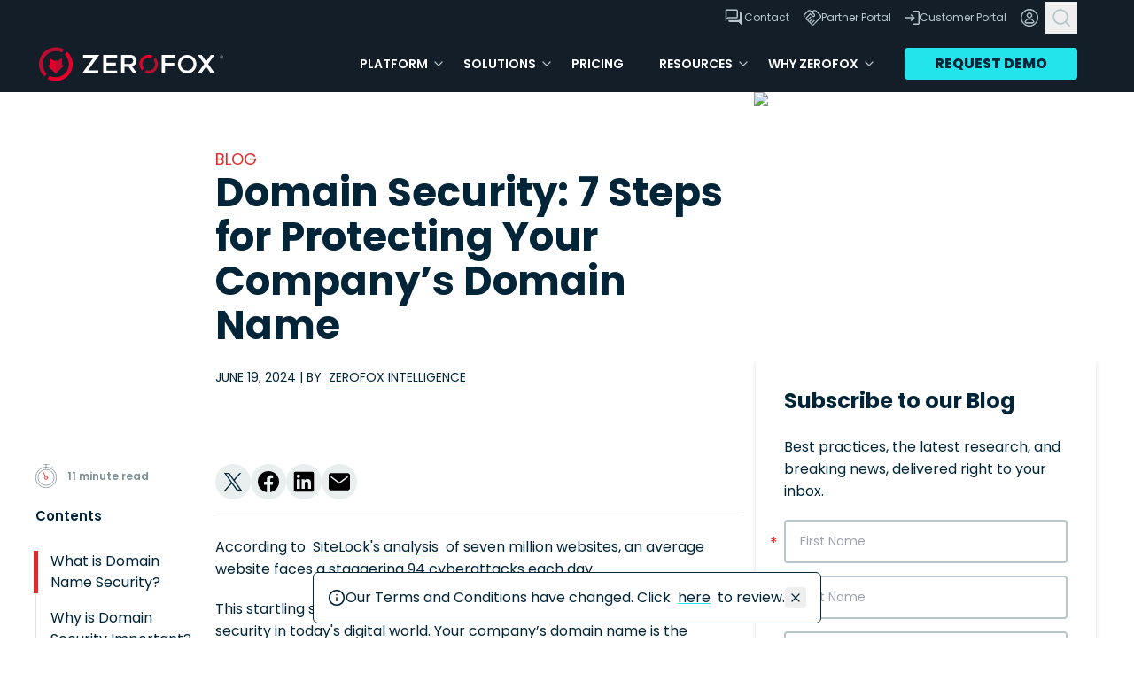

--- FILE ---
content_type: text/html; charset=utf-8
request_url: https://www.zerofox.com/blog/domain-security-steps/
body_size: 27384
content:
<!DOCTYPE html><html lang="en-US" class="scroll-pt-16 scroll-smooth production"><head><meta charSet="utf-8"/><title>7 Proven Strategies for Domain Name Security | ZeroFox</title><meta name="description" content="Discover the top 6 strategies to secure your domain name and protect your online presence. Keep your business safe in the digital world."/><meta name="robots" content="follow index"/><meta property="og:locale" content="en_US"/><meta property="og:type" content="website"/><meta name="og:title" property="og:title" content="Domain Security: 7 Steps for Protecting Your Company’s Domain Name"/><meta name="og:description" property="og:description" content="According to SiteLock&#x27;s analysis of seven million websites, an average website faces a staggering 94 cyberattacks each day. This startling statistic"/><meta property="og:site_name" content="ZeroFox"/><meta property="og:url" content="https://www.zerofox.com/blog/domain-security-steps/"/><meta property="og:image" content="https://content.zerofox.com/wp-content/uploads/2024/06/iStock-1204149626.jpg"/><meta name="viewport" content="width=device-width, initial-scale=1"/><meta name="theme-color" content="#ffffff"/><meta name="msapplication-TileColor" content="#2b5797"/><meta name="google-site-verification" content="5V0d8zapTdxO1GT-RJMhE528qxvnku-PbRDWgvCUzzs"/><link rel="shortcut icon" href="/favicon.ico"/><link rel="apple-touch-icon" sizes="180x180" href="/apple-touch-icon.png"/><link rel="icon" type="image/png" sizes="32x32" href="/favicon-32x32.png"/><link rel="icon" type="image/png" sizes="16x16" href="/favicon-16x16.png"/><link rel="mask-icon" href="/safari-pinned-tab.svg" color="#5bbad5"/><link rel="manifest" href="/site.webmanifest" crossorigin="use-credentials"/><link rel="canonical" href="https://www.zerofox.com/blog/domain-security-steps/"/><link href="https://munchkin.marketo.net" rel="preconnect"/><link href="https://www.googletagmanager.com" rel="preconnect"/><link href="https://api.consentjs.datagrail.io" rel="preconnect"/><script type="application/ld+json">{"@context":"https://schema.org","@graph":[{"@type":"TechArticle","@id":"https://www.zerofox.com/blog/domain-security-steps/#article","isPartOf":{"@id":"https://www.zerofox.com/blog/domain-security-steps/"},"author":{"name":"ZeroFox Intelligence","@id":"https://www.zerofox.com/#/schema/person/b9dd5ffbfc780a86fdc741ebabb56a7b"},"headline":"Domain Security: 7 Steps for Protecting Your Company\u2019s Domain Name","datePublished":"2024-06-19T13:00:00+00:00","dateModified":"2025-10-15T17:46:04+00:00","mainEntityOfPage":{"@id":"https://www.zerofox.com/blog/domain-security-steps/"},"wordCount":2373,"publisher":{"@id":"https://www.zerofox.com/#organization"},"image":{"@id":"https://www.zerofox.com/blog/domain-security-steps/#primaryimage"},"thumbnailUrl":"https://content.zerofox.com/wp-content/uploads/2024/06/iStock-1204149626.jpg","articleSection":["Blog"],"inLanguage":"en-US"},{"@type":"WebPage","@id":"https://www.zerofox.com/blog/domain-security-steps/","url":"https://www.zerofox.com/blog/domain-security-steps/","name":"7 Proven Strategies for Domain Name Security | ZeroFox","isPartOf":{"@id":"https://www.zerofox.com/#website"},"primaryImageOfPage":{"@id":"https://www.zerofox.com/blog/domain-security-steps/#primaryimage"},"image":{"@id":"https://www.zerofox.com/blog/domain-security-steps/#primaryimage"},"thumbnailUrl":"https://content.zerofox.com/wp-content/uploads/2024/06/iStock-1204149626.jpg","datePublished":"2024-06-19T13:00:00+00:00","dateModified":"2025-10-15T17:46:04+00:00","description":"Discover the top 6 strategies to secure your domain name and protect your online presence. Keep your business safe in the digital world.","breadcrumb":{"@id":"https://www.zerofox.com/blog/domain-security-steps/#breadcrumb"},"inLanguage":"en-US","potentialAction":[{"@type":"ReadAction","target":["https://www.zerofox.com/blog/domain-security-steps/"]}]},{"@type":"ImageObject","inLanguage":"en-US","@id":"https://www.zerofox.com/blog/domain-security-steps/#primaryimage","url":"https://content.zerofox.com/wp-content/uploads/2024/06/iStock-1204149626.jpg","contentUrl":"https://content.zerofox.com/wp-content/uploads/2024/06/iStock-1204149626.jpg","width":2119,"height":1414,"caption":"abstract,technology,background"},{"@type":"BreadcrumbList","@id":"https://www.zerofox.com/blog/domain-security-steps/#breadcrumb","itemListElement":[{"@type":"ListItem","position":1,"name":"Home","item":"https://www.zerofox.com/"},{"@type":"ListItem","position":2,"name":"Blog","item":"https://www.zerofox.com/blog/"},{"@type":"ListItem","position":3,"name":"Domain Security: 7 Steps for Protecting Your Company\u2019s Domain Name"}]},{"@type":"WebSite","@id":"https://www.zerofox.com/#website","url":"https://www.zerofox.com/","name":"ZeroFox","description":"Digital Risk Protection platform built for enterprises","publisher":{"@id":"https://www.zerofox.com/#organization"},"potentialAction":[{"@type":"SearchAction","target":{"@type":"EntryPoint","urlTemplate":"https://www.zerofox.com/?s={search_term_string}"},"query-input":{"@type":"PropertyValueSpecification","valueRequired":true,"valueName":"search_term_string"}}],"inLanguage":"en-US"},{"@type":"Organization","@id":"https://www.zerofox.com/#organization","name":"ZeroFox","url":"https://www.zerofox.com/","logo":{"@type":"ImageObject","inLanguage":"en-US","@id":"https://www.zerofox.com/#/schema/logo/image/","url":"https://content.zerofox.com/wp-content/uploads/2024/04/zerofox-icon-696x696-1.png","contentUrl":"https://content.zerofox.com/wp-content/uploads/2024/04/zerofox-icon-696x696-1.png","width":696,"height":696,"caption":"ZeroFox"},"image":{"@id":"https://www.zerofox.com/#/schema/logo/image/"},"sameAs":["https://www.facebook.com/GetZeroFox","https://x.com/ZeroFox","https://www.linkedin.com/company/zerofox","https://www.youtube.com/channel/UCNhVa8GXRDRLOF8Md_om-nA"]},{"@type":"Person","@id":"https://www.zerofox.com/#/schema/person/b9dd5ffbfc780a86fdc741ebabb56a7b","name":"ZeroFox Intelligence","url":"https://www.zerofox.com/blog/author/zfintelligence/"}]}</script><link rel="preload" as="image" imageSrcSet="/_next/image/?url=https%3A%2F%2Fcontent.zerofox.com%2Fwp-content%2Fuploads%2F2024%2F06%2FiStock-1204149626.jpg&amp;w=96&amp;q=75 96w, /_next/image/?url=https%3A%2F%2Fcontent.zerofox.com%2Fwp-content%2Fuploads%2F2024%2F06%2FiStock-1204149626.jpg&amp;w=480&amp;q=75 480w, /_next/image/?url=https%3A%2F%2Fcontent.zerofox.com%2Fwp-content%2Fuploads%2F2024%2F06%2FiStock-1204149626.jpg&amp;w=768&amp;q=75 768w, /_next/image/?url=https%3A%2F%2Fcontent.zerofox.com%2Fwp-content%2Fuploads%2F2024%2F06%2FiStock-1204149626.jpg&amp;w=1024&amp;q=75 1024w, /_next/image/?url=https%3A%2F%2Fcontent.zerofox.com%2Fwp-content%2Fuploads%2F2024%2F06%2FiStock-1204149626.jpg&amp;w=1280&amp;q=75 1280w, /_next/image/?url=https%3A%2F%2Fcontent.zerofox.com%2Fwp-content%2Fuploads%2F2024%2F06%2FiStock-1204149626.jpg&amp;w=1920&amp;q=75 1920w" imageSizes="(max-width: 768px) 560px, (max-width: 1280px) 864px" fetchpriority="high"/><link rel="preload" as="image" imageSrcSet="/_next/image/?url=https%3A%2F%2Fcontent.zerofox.com%2Fwp-content%2Fuploads%2F2024%2F06%2FiStock-1204149626.jpg&amp;w=480&amp;q=75 480w, /_next/image/?url=https%3A%2F%2Fcontent.zerofox.com%2Fwp-content%2Fuploads%2F2024%2F06%2FiStock-1204149626.jpg&amp;w=768&amp;q=75 768w, /_next/image/?url=https%3A%2F%2Fcontent.zerofox.com%2Fwp-content%2Fuploads%2F2024%2F06%2FiStock-1204149626.jpg&amp;w=1024&amp;q=75 1024w, /_next/image/?url=https%3A%2F%2Fcontent.zerofox.com%2Fwp-content%2Fuploads%2F2024%2F06%2FiStock-1204149626.jpg&amp;w=1280&amp;q=75 1280w, /_next/image/?url=https%3A%2F%2Fcontent.zerofox.com%2Fwp-content%2Fuploads%2F2024%2F06%2FiStock-1204149626.jpg&amp;w=1920&amp;q=75 1920w" imageSizes="100vw" fetchpriority="high"/><meta name="next-head-count" content="28"/><link rel="preload" href="/_next/static/media/4c285fdca692ea22-s.p.woff2" as="font" type="font/woff2" crossorigin="anonymous" data-next-font="size-adjust"/><link rel="preload" href="/_next/static/media/eafabf029ad39a43-s.p.woff2" as="font" type="font/woff2" crossorigin="anonymous" data-next-font="size-adjust"/><link rel="preload" href="/_next/static/media/0484562807a97172-s.p.woff2" as="font" type="font/woff2" crossorigin="anonymous" data-next-font="size-adjust"/><link rel="preload" href="/_next/static/media/b957ea75a84b6ea7-s.p.woff2" as="font" type="font/woff2" crossorigin="anonymous" data-next-font="size-adjust"/><link rel="preload" href="/_next/static/media/7db6c35d839a711c-s.p.woff2" as="font" type="font/woff2" crossorigin="anonymous" data-next-font="size-adjust"/><link rel="preload" href="/_next/static/css/4d4fad6c2b5042cd.css" as="style"/><link rel="stylesheet" href="/_next/static/css/4d4fad6c2b5042cd.css" data-n-g=""/><link rel="preload" href="/_next/static/css/824d3a827c9ff218.css" as="style"/><link rel="stylesheet" href="/_next/static/css/824d3a827c9ff218.css" data-n-p=""/><link rel="preload" href="/_next/static/css/6b1c02d79f6e0c3a.css" as="style"/><link rel="stylesheet" href="/_next/static/css/6b1c02d79f6e0c3a.css" data-n-p=""/><noscript data-n-css=""></noscript><script defer="" nomodule="" src="/_next/static/chunks/polyfills-42372ed130431b0a.js"></script><script src="/_next/static/chunks/webpack-1ae4c8132ff24d11.js" defer=""></script><script src="/_next/static/chunks/framework-b223d1ad5e1dd1e0.js" defer=""></script><script src="/_next/static/chunks/main-e3befd1166510a94.js" defer=""></script><script src="/_next/static/chunks/pages/_app-368325201a6a4deb.js" defer=""></script><script src="/_next/static/chunks/94726e6d-c0d6dcf7ec8105bc.js" defer=""></script><script src="/_next/static/chunks/5675-f533fd9234bfcbc2.js" defer=""></script><script src="/_next/static/chunks/7241-3d6b586b408aa5af.js" defer=""></script><script src="/_next/static/chunks/1918-81c58e52b705a38f.js" defer=""></script><script src="/_next/static/chunks/504-800c08e13aa4d9c4.js" defer=""></script><script src="/_next/static/chunks/4715-65d4464b26f5a2ba.js" defer=""></script><script src="/_next/static/chunks/1626-7b310d1fe471fc8a.js" defer=""></script><script src="/_next/static/chunks/421-b030a67eaafeeba8.js" defer=""></script><script src="/_next/static/chunks/2550-a0dceab9f99fd0ca.js" defer=""></script><script src="/_next/static/chunks/9689-b82ccbb978c629fe.js" defer=""></script><script src="/_next/static/chunks/4743-f47dc9ea898a57cc.js" defer=""></script><script src="/_next/static/chunks/2355-1cb61d19ee5849f5.js" defer=""></script><script src="/_next/static/chunks/4204-f83d3d8e7e15788a.js" defer=""></script><script src="/_next/static/chunks/pages/blog/%5Bslug%5D-388d2e7d5015bcd9.js" defer=""></script><script src="/_next/static/niwBbK12o9XGHd-1LgAIq/_buildManifest.js" defer=""></script><script src="/_next/static/niwBbK12o9XGHd-1LgAIq/_ssgManifest.js" defer=""></script><style id="__jsx-984740589">html,.dg-consent-banner{font-family:'__Poppins_987f95', '__Poppins_Fallback_987f95'}</style></head><body><noscript><iframe src="https://www.googletagmanager.com/ns.html?id=GTM-PH3386" height="0" width="0" style="display:none;visibility:hidden"></iframe></noscript><div id="__next"><main class="jsx-984740589 __variable_987f95 font-sans text-fox-blue"><img alt="zerofox logo" loading="lazy" width="141" height="26" decoding="async" data-nimg="1" class="hidden print:block" style="color:transparent" src="/images/zerofox-logo-color.svg"/><aside class="px-section relative z-30 hidden bg-black xl:block print:hidden" aria-label="utility-navigation"><ul class="max-w-section flex items-center justify-end gap-4"><li><a class="flex items-center gap-1 p-2 text-xs text-light-slate hover:text-cyber-blue" href="/contact-us/"><svg width="24" height="24" viewBox="0 0 24 24" xmlns="http://www.w3.org/2000/svg"><path d="M21.3079 20.6538L17.7694 17.1152H8.00013C7.51363 17.1152 7.09713 16.942 6.75063 16.5955C6.40413 16.2492 6.23088 15.8327 6.23088 15.346V14.7308H17.1156C17.6126 14.7308 18.0381 14.5538 18.3921 14.1997C18.7461 13.8457 18.9231 13.4202 18.9231 12.923V6H19.5386C20.0251 6 20.4416 6.17325 20.7881 6.51975C21.1346 6.86625 21.3079 7.28275 21.3079 7.76925V20.6538ZM4.19238 12.6463L5.60788 11.2308H15.1156C15.2053 11.2308 15.279 11.2019 15.3366 11.1443C15.3943 11.0866 15.4231 11.0128 15.4231 10.923V4.30775C15.4231 4.21792 15.3943 4.14417 15.3366 4.0865C15.279 4.02883 15.2053 4 15.1156 4H4.50013C4.41047 4 4.33672 4.02883 4.27888 4.0865C4.22122 4.14417 4.19238 4.21792 4.19238 4.30775V12.6463ZM2.69238 16.2693V4.30775C2.69238 3.81058 2.86938 3.385 3.22338 3.031C3.57738 2.677 4.00297 2.5 4.50013 2.5H15.1156C15.6126 2.5 16.0381 2.677 16.3921 3.031C16.7461 3.385 16.9231 3.81058 16.9231 4.30775V10.923C16.9231 11.4202 16.7461 11.8457 16.3921 12.1997C16.0381 12.5538 15.6126 12.7308 15.1156 12.7308H6.23088L2.69238 16.2693Z" fill="currentColor"></path></svg><span>Contact</span></a></li><li><a class="flex items-center gap-2 p-2 text-xs text-light-slate hover:text-cyber-blue" href="https://partners.zerofox.com/" target="_blank" rel="noopener" aria-label="log in zerofox partner portal"><svg class="h-5 w-5" viewBox="0 0 18.87 16.64" xmlns="http://www.w3.org/2000/svg"><path d="M9.71,15.5c.11,0,.21-.02.31-.06.1-.04.19-.1.26-.17l6.85-6.87c.18-.18.32-.37.42-.57.1-.2.16-.43.16-.67s-.05-.49-.16-.72c-.1-.23-.25-.44-.42-.62L13.09,1.77c-.2-.18-.4-.31-.6-.41-.21-.1-.43-.14-.67-.14-.33,0-.63.09-.89.28-.26.19-.51.4-.74.64l-.27.27,1.72,1.64c.22.23.4.48.54.75.14.27.2.57.2.89,0,.53-.18.98-.55,1.34-.37.37-.81.55-1.34.55-.25,0-.5-.04-.74-.13-.24-.09-.46-.23-.65-.43l-1.9-1.91-3.53,3.53c-.07.08-.13.18-.17.27-.04.1-.06.2-.06.3,0,.19.07.36.2.48.13.13.3.19.49.19.1,0,.2-.02.29-.06.09-.04.18-.1.27-.17l2.62-2.6.83.83-2.63,2.62c-.08.08-.14.18-.18.27-.03.1-.05.2-.05.3,0,.19.07.35.2.48.13.14.3.2.49.2.11,0,.21-.02.31-.06.1-.04.19-.1.26-.17l2.73-2.74.85.85-2.74,2.7c-.08.08-.14.18-.17.28-.04.1-.06.21-.06.31,0,.19.07.35.2.48.13.14.3.2.49.2.1,0,.21-.02.31-.06.1-.04.19-.1.26-.17l2.73-2.74.85.85-2.73,2.7c-.07.08-.13.18-.17.29-.04.11-.06.21-.06.31,0,.2.07.37.2.49s.29.19.48.19ZM9.69,16.64c-.52,0-.96-.18-1.32-.54-.36-.36-.54-.8-.55-1.32-.5,0-.93-.18-1.29-.53-.36-.35-.55-.79-.58-1.32-.54-.03-.99-.22-1.34-.57-.35-.34-.52-.78-.51-1.3-.53.01-.97-.16-1.33-.52-.35-.36-.53-.81-.53-1.34,0-.26.05-.51.14-.76.1-.24.24-.46.44-.66L7.19,3.44l2.71,2.71c.08.08.17.14.26.17.09.04.19.06.3.06.19,0,.35-.07.49-.2.14-.13.2-.3.2-.5,0-.11-.02-.21-.07-.31-.05-.1-.1-.18-.16-.25l-3.35-3.35c-.2-.19-.4-.33-.61-.42-.21-.09-.44-.13-.68-.13s-.45.05-.66.14c-.2.1-.4.23-.59.41l-3.29,3.28c-.18.18-.32.39-.42.64-.1.25-.14.51-.13.78.01.13.04.26.07.37.04.11.08.23.12.36l-.9.87c-.15-.22-.27-.46-.35-.74C.06,7.06.01,6.77,0,6.47c-.01-.44.06-.85.21-1.25.15-.39.38-.74.69-1.03L4.17.91c.28-.29.6-.51.96-.66.36-.15.74-.23,1.16-.23s.8.08,1.15.23c.36.15.68.37.96.66l.64.64.64-.66c.28-.29.6-.51.96-.66.35-.15.74-.23,1.15-.23s.8.08,1.15.23c.35.15.67.37.96.66l4.06,4.06c.29.29.51.61.68.98.16.36.24.75.24,1.17s-.08.8-.24,1.15c-.16.35-.39.68-.68.96l-6.85,6.86c-.2.2-.42.35-.66.44-.24.09-.49.13-.75.13Z" fill="currentColor"></path></svg><span>Partner Portal</span></a></li><li><a class="flex items-center gap-2 p-2 text-xs text-light-slate hover:text-cyber-blue" href="https://ask.zerofox.com/" target="_blank" rel="noopener" aria-label="log in zerofox customer portal"><svg class="h-4 w-4" viewBox="0 0 17 17" xmlns="http://www.w3.org/2000/svg"><path d="M8.49,17v-1.5h6.7c.08,0,.15-.03.21-.1.06-.06.1-.13.1-.21V1.81c0-.08-.03-.15-.1-.21-.06-.06-.13-.1-.21-.1h-6.7V0h6.7c.51,0,.93.17,1.28.53.35.35.52.78.52,1.28v13.38c0,.51-.17.93-.52,1.28s-.78.52-1.28.52h-6.7ZM7.13,12.77l-1.04-1.08,2.43-2.43H0v-1.5h8.53l-2.43-2.43,1.04-1.08,4.27,4.27-4.27,4.27Z" fill="currentColor"></path></svg><span>Customer Portal</span></a></li><li><a class="block p-2 text-light-slate hover:text-cyber-blue" href="https://cloud.zerofox.com/" target="_blank" rel="noopener" aria-label="log in zerofox platform"><svg class="h-5 w-5" xmlns="http://www.w3.org/2000/svg" x="0" y="0" viewBox="0 0 25 25"><path d="M12.5.5c6.6 0 12 5.4 12 12s-5.4 12-12 12-12-5.4-12-12c0-4.8 2.9-9.2 7.4-11 1.4-.7 3-1 4.6-1zm0 23.3c6.2 0 11.2-5 11.2-11.2s-5-11.2-11.2-11.2c-6.2 0-11.2 5-11.2 11.2 0 4.5 2.7 8.6 6.9 10.3 1.3.6 2.8.9 4.3.9zm0-18.3c.5 0 1 .1 1.4.3.4.2.8.4 1.2.8.3.3.6.7.8 1.1.2.4.3.9.3 1.4 0 1-.4 1.9-1.1 2.6-1.4 1.4-3.8 1.4-5.2-.1-.7-.7-1-1.6-1-2.5 0-.5.1-1 .3-1.4.2-.4.4-.8.8-1.1.3-.3.7-.6 1.2-.8.4-.2.9-.3 1.3-.3zm0 6.5c.8 0 1.5-.3 2-.8 1.1-1.1 1.1-2.8 0-3.9s-2.9-1.1-4.1 0c-.5.5-.8 1.2-.8 2 .1 1.4 1.4 2.7 2.9 2.7zm0 1.8c1.4 0 2.7.4 3.9 1.2 1.1.8 2 1.8 2.5 3.1.2.5.1 1-.2 1.4-.3.4-.8.7-1.3.7H7.5c-.5 0-1-.3-1.3-.7-.3-.4-.3-1-.1-1.4.5-1.3 1.4-2.4 2.5-3.1 1.2-.8 2.5-1.2 3.9-1.2zm5.7 4.6c-.5-1.1-1.2-2.1-2.2-2.8-2.1-1.4-4.8-1.4-6.9 0-1 .7-1.8 1.6-2.2 2.8-.1.2-.1.5.1.7.1.2.4.3.6.3h9.9c.3 0 .5-.1.7-.3 0-.2.1-.5 0-.7z" stroke="currentColor" fill="currentColor"></path></svg></a></li><li><button class="group flex items-center p-2 focus:outline-none" type="button"><span class="sr-only">Search</span><svg class="h-5 w-5 text-light-slate transition group-hover:text-cyber-blue" xmlns="http://www.w3.org/2000/svg" x-description="outline/search" aria-hidden="true" viewBox="0 0 18 18"><g fill="none" fill-rule="evenodd" stroke="currentColor" stroke-linecap="round" stroke-linejoin="round" stroke-width="1.67" transform="translate(1 1)"><circle cx="7.11" cy="7.11" r="7.11"></circle><path d="M16 16l-3.87-3.87"></path></g></svg></button></li></ul></aside><span hidden="" style="position:fixed;top:1px;left:1px;width:1px;height:0;padding:0;margin:-1px;overflow:hidden;clip:rect(0, 0, 0, 0);white-space:nowrap;border-width:0;display:none"></span><header class="sticky top-0 z-30 print:hidden"><div class="static h-16 bg-black lg:px-8 xl:pr-16 2xl:px-0"><div class="max-w-section flex items-center justify-between"><a class="inline-block p-3" aria-label="zerofox home page" href="/"><img alt="zerofox logo" loading="lazy" width="141" height="26" decoding="async" data-nimg="1" class="zerofox-logo mx-auto" style="color:transparent" src="/images/zerofox-logo-alt.svg"/></a><nav class="ml-auto mr-8 hidden xl:flex" aria-label="desktop-navigation"><ul class="flex items-center text-med-slate"><li class="group"><div class="flex items-center justify-between text-white"><a class="relative flex flex-grow items-center gap-1 px-5 py-5 text-lg font-bold uppercase group-hover:text-cyber-blue xl:text-sm xl:font-semibold" style="line-height:1.7145" href="/platform/"><span>Platform</span><svg class="absolute right-0 top-1/2 hidden h-4 w-4 -translate-y-1/2 text-light-slate xl:block" xmlns="http://www.w3.org/2000/svg" viewBox="0 0 24 24" fill="none" stroke="currentColor" stroke-linecap="round" stroke-linejoin="round" stroke-width="2"><polyline points="6 9 12 15 18 9"></polyline></svg><div class="absolute bottom-0 left-1 hidden h-1 w-0 bg-cyber-blue transition-all delay-150 duration-500 group-hover:w-full xl:block"></div></a><button class="p-4 hover:text-cyber-blue xl:hidden" aria-label="Toggle dropdown" aria-haspopup="menu" aria-expanded="false"><svg class="h-4 w-4 text-light-slate" xmlns="http://www.w3.org/2000/svg" viewBox="0 0 24 24" fill="none" stroke="currentColor" stroke-linecap="round" stroke-linejoin="round" stroke-width="2"><polyline points="6 9 12 15 18 9"></polyline></svg></button></div></li><li class="group"><div class="flex items-center justify-between text-white"><a class="relative flex flex-grow items-center gap-1 px-5 py-5 text-lg font-bold uppercase group-hover:text-cyber-blue xl:text-sm xl:font-semibold" style="line-height:1.7145" href="/solutions/"><span>Solutions</span><svg class="absolute right-0 top-1/2 hidden h-4 w-4 -translate-y-1/2 text-light-slate xl:block" xmlns="http://www.w3.org/2000/svg" viewBox="0 0 24 24" fill="none" stroke="currentColor" stroke-linecap="round" stroke-linejoin="round" stroke-width="2"><polyline points="6 9 12 15 18 9"></polyline></svg><div class="absolute bottom-0 left-1 hidden h-1 w-0 bg-cyber-blue transition-all delay-150 duration-500 group-hover:w-full xl:block"></div></a><button class="p-4 hover:text-cyber-blue xl:hidden" aria-label="Toggle dropdown" aria-haspopup="menu" aria-expanded="false"><svg class="h-4 w-4 text-light-slate" xmlns="http://www.w3.org/2000/svg" viewBox="0 0 24 24" fill="none" stroke="currentColor" stroke-linecap="round" stroke-linejoin="round" stroke-width="2"><polyline points="6 9 12 15 18 9"></polyline></svg></button></div></li><li class="group"><div class="flex items-center justify-between text-white"><a class="relative flex flex-grow items-center gap-1 px-5 py-5 text-lg font-bold uppercase group-hover:text-cyber-blue xl:text-sm xl:font-semibold" style="line-height:1.7145" href="/pricing/"><span>Pricing</span><div class="absolute bottom-0 left-1 hidden h-1 w-0 bg-cyber-blue transition-all delay-150 duration-500 group-hover:w-full xl:block"></div></a></div></li><li class="group"><div class="flex items-center justify-between text-white"><a class="relative flex flex-grow items-center gap-1 px-5 py-5 text-lg font-bold uppercase group-hover:text-cyber-blue xl:text-sm xl:font-semibold" style="line-height:1.7145" href="/resources/"><span>Resources</span><svg class="absolute right-0 top-1/2 hidden h-4 w-4 -translate-y-1/2 text-light-slate xl:block" xmlns="http://www.w3.org/2000/svg" viewBox="0 0 24 24" fill="none" stroke="currentColor" stroke-linecap="round" stroke-linejoin="round" stroke-width="2"><polyline points="6 9 12 15 18 9"></polyline></svg><div class="absolute bottom-0 left-1 hidden h-1 w-0 bg-cyber-blue transition-all delay-150 duration-500 group-hover:w-full xl:block"></div></a><button class="p-4 hover:text-cyber-blue xl:hidden" aria-label="Toggle dropdown" aria-haspopup="menu" aria-expanded="false"><svg class="h-4 w-4 text-light-slate" xmlns="http://www.w3.org/2000/svg" viewBox="0 0 24 24" fill="none" stroke="currentColor" stroke-linecap="round" stroke-linejoin="round" stroke-width="2"><polyline points="6 9 12 15 18 9"></polyline></svg></button></div></li><li class="group"><div class="flex items-center justify-between text-white"><a class="relative flex flex-grow items-center gap-1 px-5 py-5 text-lg font-bold uppercase group-hover:text-cyber-blue xl:text-sm xl:font-semibold" style="line-height:1.7145" href="/why-zerofox/"><span>Why ZeroFox</span><svg class="absolute right-0 top-1/2 hidden h-4 w-4 -translate-y-1/2 text-light-slate xl:block" xmlns="http://www.w3.org/2000/svg" viewBox="0 0 24 24" fill="none" stroke="currentColor" stroke-linecap="round" stroke-linejoin="round" stroke-width="2"><polyline points="6 9 12 15 18 9"></polyline></svg><div class="absolute bottom-0 left-1 hidden h-1 w-0 bg-cyber-blue transition-all delay-150 duration-500 group-hover:w-full xl:block"></div></a><button class="p-4 hover:text-cyber-blue xl:hidden" aria-label="Toggle dropdown" aria-haspopup="menu" aria-expanded="false"><svg class="h-4 w-4 text-light-slate" xmlns="http://www.w3.org/2000/svg" viewBox="0 0 24 24" fill="none" stroke="currentColor" stroke-linecap="round" stroke-linejoin="round" stroke-width="2"><polyline points="6 9 12 15 18 9"></polyline></svg></button></div></li></ul></nav><div class="hidden xl:flex"><a class="button" href="/demo/">Request Demo</a></div><button class="relative z-20 h-14 w-14 p-4 xl:hidden" aria-haspopup="true"><span class="sr-only">Open main menu</span><div class="relative"><div aria-hidden="true" class="absolute left-0 top-0 h-px w-7 transform bg-cyber-blue transition -translate-y-2"></div><div aria-hidden="true" class="absolute left-0 top-0 h-px w-7 transform bg-cyber-blue transition "></div><div aria-hidden="true" class="absolute left-0 top-0 h-px w-7 transform bg-cyber-blue transition translate-y-2"></div></div></button></div></div></header><section class="container mx-auto px-10 md:px-20 xl:px-10 print:m-0 print:p-0"><div class="grid grid-cols-4 gap-4 md:grid-cols-8 xl:grid-cols-12"><article class="col-span-4 grid grid-cols-8 gap-4 md:col-span-8 xl:mb-20"><header class="col-span-8 pt-16 xl:col-span-6 xl:col-start-3 2xl:col-span-5 2xl:col-start-4"><span class="text-lg uppercase text-fox-red"><a class="text-decoration-none" title="View all posts" rel="category" href="/blog/">Blog</a></span><h1 class="mb-6 text-4xl font-bold md:text-9xl lg:text-10xl">Domain Security: 7 Steps for Protecting Your Company’s Domain Name</h1><h5 class="mb-6 flex text-sm font-normal uppercase"><time class="timestamp">June 19, 2024<!-- --> <!-- -->|</time><span class="rich-text ml-1 text-sm"><span>by </span><span><a href="/blog/author/zfintelligence/">ZeroFox Intelligence</a></span></span></h5></header><div class="col-span-8 xl:hidden"><div class="relative mx-auto min-h-64"><img alt="Domain Security: 7 Steps for Protecting Your Company’s Domain Name" fetchpriority="high" decoding="async" data-nimg="fill" class="object-cover" style="position:absolute;height:100%;width:100%;left:0;top:0;right:0;bottom:0;color:transparent" sizes="(max-width: 768px) 560px, (max-width: 1280px) 864px" srcSet="/_next/image/?url=https%3A%2F%2Fcontent.zerofox.com%2Fwp-content%2Fuploads%2F2024%2F06%2FiStock-1204149626.jpg&amp;w=96&amp;q=75 96w, /_next/image/?url=https%3A%2F%2Fcontent.zerofox.com%2Fwp-content%2Fuploads%2F2024%2F06%2FiStock-1204149626.jpg&amp;w=480&amp;q=75 480w, /_next/image/?url=https%3A%2F%2Fcontent.zerofox.com%2Fwp-content%2Fuploads%2F2024%2F06%2FiStock-1204149626.jpg&amp;w=768&amp;q=75 768w, /_next/image/?url=https%3A%2F%2Fcontent.zerofox.com%2Fwp-content%2Fuploads%2F2024%2F06%2FiStock-1204149626.jpg&amp;w=1024&amp;q=75 1024w, /_next/image/?url=https%3A%2F%2Fcontent.zerofox.com%2Fwp-content%2Fuploads%2F2024%2F06%2FiStock-1204149626.jpg&amp;w=1280&amp;q=75 1280w, /_next/image/?url=https%3A%2F%2Fcontent.zerofox.com%2Fwp-content%2Fuploads%2F2024%2F06%2FiStock-1204149626.jpg&amp;w=1920&amp;q=75 1920w" src="/_next/image/?url=https%3A%2F%2Fcontent.zerofox.com%2Fwp-content%2Fuploads%2F2024%2F06%2FiStock-1204149626.jpg&amp;w=1920&amp;q=75"/></div></div><div class="col-span-8 grid grid-cols-8 gap-4"><div class="col-span-8 mt-12 pr-2 lg:col-span-3 xl:col-span-2"><small class="mb-6 flex items-center print:hidden"><svg class="w-9 fill-none pr-3" viewBox="0 0 52.94 60.17"><g stroke-linecap="round" stroke-linejoin="round"><polyline class="stroke-blue" points="19.26 .5 26.47 .5 33.68 .5"></polyline><line class="stroke-blue" x1="26.47" y1=".5" x2="26.47" y2="7.46"></line><line class="stroke-blue" x1="40.24" y1="10.71" x2="42.39" y2="7.5"></line><line class="stroke-fox-red" stroke-width="2" x1="19.26" y1="20.41" x2="24.44" y2="30.64"></line><circle class="stroke-fox-red" stroke-width="2" cx="26.47" cy="34.77" r="3.86"></circle></g><circle class="stroke-blue" stroke-miterlimit="10" cx="26.47" cy="33.7" r="25.97"></circle><circle class="stroke-blue" stroke-miterlimit="10" cx="26.47" cy="33.7" r="20.06"></circle></svg><span class="text-xs font-semibold text-med-slate">11<!-- --> minute read</span></small></div><div class="js-toc-content col-span-8 mt-12 xl:col-span-6 xl:col-start-3 2xl:col-span-5 2xl:col-start-4 print:m-0"><div class="mb-6 flex items-center justify-between border-b border-b-gray pb-4 print:border-0"><div class="flex items-center justify-start"><ul class="flex items-center gap-2.5 print:hidden"><li><a class="group flex h-10 w-10 items-center justify-center rounded-full bg-faded-slate p-2 transition ease-in-out hover:bg-cyber-blue" data-text="https://www.zerofox.com/blog/domain-security-steps/ via @ZeroFOX" data-social="x" data-hashtags="#zerofox" href="https://x.com/intent/post"><svg xmlns="http://www.w3.org/2000/svg" viewBox="0 0 20 20.4" width="20" height="20.4" fill="currentColor"><title class="sr-only">Share on X</title><path d="M11.9 8.7 19.3 0h-1.8L11 7.5 6 0H0l7.8 11.4-7.8 9h1.8l6.8-7.9 5.5 7.9h6L11.9 8.7zm-2.4 2.8-.8-1.1-6.3-9h2.7l5.1 7.3.8 1 6.6 9.4h-2.7l-5.4-7.6z"></path></svg></a></li><li><a class="group flex items-center justify-center rounded-full bg-faded-slate p-2 transition ease-in-out hover:bg-cyber-blue" data-url="https://www.zerofox.com/blog/domain-security-steps/" data-social="facebook" href="https://www.facebook.com/sharer.php"><svg xmlns="http://www.w3.org/2000/svg" viewBox="0 0 1024 1024" width="24" height="24"><title class="sr-only">Share on Facebook</title><path d="M1024 512C1024 229.2 794.8 0 512 0S0 229.2 0 512c0 255.6 187.2 467.4 432 505.8V660H302V512h130V399.2C432 270.9 508.4 200 625.4 200c56 0 114.6 10 114.6 10v126h-64.6c-63.6 0-83.4 39.5-83.4 80v96h142l-22.7 148H592v357.8c244.8-38.4 432-250.2 432-505.8z" class="transition ease-in-out group-hover:fill-fox-blue"></path><path d="M711.3 660L734 512H592v-96c0-40.5 19.8-80 83.4-80H740V210s-58.6-10-114.6-10c-117 0-193.4 70.9-193.4 199.2V512H302v148h130v357.8c26.1 4.1 52.8 6.2 80 6.2s53.9-2.1 80-6.2V660h119.3z" fill="transparent"></path></svg></a></li><li><a class="group flex items-center justify-center rounded-full bg-faded-slate p-2 transition ease-in-out hover:bg-cyber-blue" data-url="https://www.zerofox.com/blog/domain-security-steps/" data-social="linkedin" href="https://www.linkedin.com/shareArticle"><svg xmlns="http://www.w3.org/2000/svg" viewBox="0 0 32 32" width="24" height="24"><title class="sr-only">Share on Linkedin</title><path d="M29,1H3A2,2,0,0,0,1,3V29a2,2,0,0,0,2,2H29a2,2,0,0,0,2-2V3A2,2,0,0,0,29,1ZM9.887,26.594H5.374V12.25H9.887ZM7.63,10.281a2.625,2.625,0,1,1,2.633-2.625A2.624,2.624,0,0,1,7.63,10.281ZM26.621,26.594H22.2V19.656c0-1.687,0-3.75-2.35-3.75s-2.633,1.782-2.633,3.656v7.126H12.8V12.25h4.136v1.969h.094a4.7,4.7,0,0,1,4.231-2.344c4.513,0,5.359,3,5.359,6.844Z"></path></svg></a></li><li><a class="group flex items-center justify-center rounded-full bg-faded-slate p-2 transition ease-in-out hover:bg-cyber-blue" data-body="Read this ZeroFox article at this url, https://www.zerofox.com/blog/domain-security-steps/" data-social="mail" data-subject="Read this ZeroFox Article" href="/cdn-cgi/l/email-protection#31"><svg xmlns="http://www.w3.org/2000/svg" viewBox="0 0 32 32" width="24" height="24"><title class="sr-only">Share by Email</title><path d="M28,3H4A3.957,3.957,0,0,0,0,7V25a3.957,3.957,0,0,0,4,4H28a3.957,3.957,0,0,0,4-4V7A3.957,3.957,0,0,0,28,3Zm.6,6.8-12,9a1,1,0,0,1-1.2,0l-12-9A1,1,0,0,1,4.6,8.2L16,16.75,27.4,8.2a1,1,0,1,1,1.2,1.6Z"></path></svg></a></li></ul></div></div><div class="prose_prose__BF0Lc"><p class="  ">According to <a href="https://www.sitelock.com/resources/security-report/">SiteLock's analysis</a> of seven million websites, an average website faces a staggering 94 cyberattacks each day.</p><p class="  ">This startling statistic underscores the critical importance of domain name security in today's digital world. Your company’s domain name is the centerpiece of your online presence and a key component of critical applications allowing you to do Internet business. It acts as an address for your company website, serving as your digital storefront, customer service desk, and primary gateway for customers to connect with your business in cyberspace.&nbsp;<br>Given domain names' central role in connecting businesses with customers across the web, cyber adversaries are increasingly deploying attacks that attempt to hijack company domain names, manipulate Domain Name System (DNS) queries, or scam customers with spoofing and typosquatting.</p><p class="  ">To protect domain names against malicious cyber threats and safeguard the customer experience, businesses need effective domain name security that includes a combination of policies, controls, technologies, and visibility.&nbsp;</p><p class="  ">In this blog, we’re taking a close look at the growing importance of domain security, along with best practices that you can follow to secure your company’s domain name.</p><h2 class="my-5 text-2xl md:text-5xl lg:text-6xl font-semibold mb-3 text-left undefined ">What is Domain Name Security?</h2><p class="  ">Domain name security is the practice of implementing security measures, controls, and technologies that protect your company domain name against malicious cyber threats.</p><p class="  ">A <a href="/blog/6-things-you-didnt-know-about-common-domain-protection-tactics/">comprehensive approach to domain security</a> should be multifaceted, covering everything from domain name registration and access controls, to DNS security, encryption, email authentication, and domain monitoring. </p><p class="  ">A robust approach to <a href="/glossary/domain-protection/">domain protection</a> can help prevent digital adversaries from gaining unauthorized access to your company domain, hijacking DNS requests to your domain, or executing successful domain/email spoofing attacks.&nbsp;</p><h2 class="my-5 text-2xl md:text-5xl lg:text-6xl font-semibold mb-3 text-left undefined ">Why is Domain Security Important?</h2><p class="  ">The importance of domain security is in direct proportion to the diversity and potential impact of cyber attacks launched against company domains by digital threat actors.&nbsp;</p><p class="  ">Here's why domain security is a must for business:&nbsp;</p><ul class=" rich-text space-y-2"><li>Effective domain security is critical for maintaining the privacy and reliability of sensitive data held within the domain, such as protecting customer information, financial records, and intellectual property from unwanted access or tampering. </li><li>A secured domain is critical for protecting a company&#x27;s reputation and credibility.  </li><li>Unsecured domains can harm brand image, undermine customer trust, and more. </li><li>Cyber attacks can result in large financial losses, including both direct repair expenses and indirect costs like reputational harm. </li><li>For e-commerce businesses, domain security is essential for securing online transactions and protecting sensitive financial information.</li></ul><h2 class="my-5 text-2xl md:text-5xl lg:text-6xl font-semibold mb-3 text-left undefined ">7 Best Practices to Secure a Domain Name</h2><p class="  ">From domain hijacking to typosquatting, social engineering, spoofing, and DDoS attacks, cyber adversaries have a wide variety of techniques available for compromising or exploiting your company domain name.&nbsp;</p><p class="  ">The best practices described below will help your organization get started with a comprehensive approach to domain security that protects your organization, employees, and customers against a variety of domain-based cyber attacks.</p><ol class=" rich-text space-y-2"><li><strong><strong>Choose a Reputable Domain Registrar to Avoid Registrar Hacking</strong></strong></li></ol><p class="  ">Domain name registrars are companies that manage domain name registrations and map domain names to IP addresses. Registrars must be accredited by a domain name registry operator and administer domain name registrations based on the guidelines they provide.&nbsp;</p><p class="  ">If the designated <a href="https://boingboing.net/2021/09/17/alt-right-domain-registrar-hacked-reportedly-deanonymizing-domain-owners.html">registrar for your company domain name is hacked</a>, cyber attackers may be able to gain administrative access to your domain and divert your web traffic to a malicious website.&nbsp;</p><p class="  ">The first step to shoring up your domain name security should always be choosing a reputable domain name registrar with accreditation from registry operators and the <a href="https://www.icann.org/">Internet Corporation for Assigned Names and Numbers (ICANN)</a>. Even better, choose a registrar who can demonstrate investment and expertise in cybersecurity, including controls, processes, technologies, and staff training.</p><ol class=" rich-text space-y-2"><li><strong>Register Lookalike Domain Names to Secure Domain Names from Typosquatting</strong></li></ol><p class="  "><a href="/blog/protect-against-domain-squatting/">Typosquatting</a> is when a cyber adversary registers a domain name that is similar to yours but contains a common spelling error that your customers might make when attempting to access your website.</p><p class="  ">Typosquatting allows the cyber adversary to divert traffic away from your website to a malicious domain that they control. The malicious domain might attempt to install malware/ransomware on their machine, steal their access credentials for your company website, or gain access to their personal data.</p><p class="  ">The easiest way to secure a domain name against typosquatting and domain spoofing attacks is to <a href="https://krebsonsecurity.com/2018/03/look-alike-domains-and-visual-confusion/">register look-alike domains</a> yourself and redirect them to your company’s real website. Registering these domains on your own means that they can’t be registered by cyber adversaries who would use them to divert traffic away from your website and potentially scam your customers.</p><p class="  ">When registering lookalike domains, consider purchasing domains that contain misspellings of your company name, singular and plural versions, hyphenations, and generic top-level domains like .com, .info, .net, and .org.</p><ol class=" rich-text space-y-2"><li><strong><strong>Prevent Domain Hijacking with Auto-Renew Feature</strong></strong></li></ol><p class="  ">Domain hijacking, also known as domain theft, is a type of <a href="/solutions/account-takeover-protection/">account takeover attack</a> where a cyber adversary gains unauthorized access to your company's domain control panel. Digital threat actors can hijack your domain by:</p><ul class=" rich-text space-y-2"><li>Hacking the email account associated with the domain registration,</li><li>Impersonating your company and <a href="https://www.cpomagazine.com/cyber-security/domain-registrar-godaddy-breached-attackers-trick-employees-into-transferring-ownership-of-cryptocurrency-sites/">convincing your domain registrar to transfer ownership of the domain</a> to another person/registrar,</li><li>Targeting your organization with malware, such as a keylogger that allows cyber adversaries to spy on your employees and steal access credentials to your domain,</li><li>Targeting your employees with phishing emails that attempt to manipulate them into disclosing access credentials for your domain.</li></ul><p class="  ">To mitigate the risk of domain hijacking, it's crucial to choose a registrar that offers the option to register your domain for the longest possible time and enable auto-renewal features. By selecting a registrar that allows you to register your domain for an extended period, you reduce the frequency of renewal tasks, minimizing the chances of inadvertently letting your domain registration lapse.&nbsp;</p><p class="  ">Additionally, enabling auto-renewal ensures that your domain registration is automatically renewed before it expires, preventing opportunistic cyber attackers from seizing control of your domain during a lapse in registration. This proactive approach adds an extra layer of defense against domain hijacking attempts, safeguarding your online presence and preserving your brand's integrity.</p><ol class=" rich-text space-y-2"><li><strong>Secure Access to Your Domain</strong></li></ol><p class="  ">Securing access to your domain control panel and controlling user permissions are important steps to preventing domain hijacking attacks. Most registrars offer features like two-factor authentication and IP validation that can help verify the identity of a user logging into your domain control panel.</p><p class="  ">A number of employees at your organization may require access to your domain control panel to fulfill their job duties, but only trusted individuals should be assigned elevated permissions to modify staff permissions or implement DNS configuration changes.</p><p class="  ">Cyber attackers may attempt to gain access to your domain control panel by contacting your domain name registrar and impersonating your business. Your registrar should prevent these attacks by following your authorized contact policy and implementing DNS changes only when requested by trusted, verified individuals at your company.</p><ol class=" rich-text space-y-2"><li><strong><strong>Fortify Your DNS Security</strong></strong></li></ol><p class="  "><a href="/blog/spoofing-vs-phishing/">DNS Spoofing</a> is when an unauthorized cyber adversary exploits the DNS system to change the responses to DNS queries and divert web traffic from the target domains.&nbsp;</p><p class="  ">Cyber adversaries can execute a DNS spoofing attack by intercepting and modifying DNS requests (proxying), blocking DNS requests to a target domain and sending a fake DNS reply (DNS injection), or altering records in the DNS system (cache poisoning).</p><p class="  ">As with other domain-based attacks, redirecting traffic to an attacker-controlled domain allows the adversary to steal data, spread malware, or defraud victims.</p><p class="  ">The best way to strengthen your defenses against DNS spoofing and related DNS attacks is by enabling the <a href="https://www.icann.org/resources/pages/dnssec-what-is-it-why-important-2019-03-05-en">DNS Security Extensions (DNSSEC)</a> for your organization’s DNS servers.</p><p class="  ">DNSSEC adds data origin authentication and data integrity protection to the core DNS protocol, cryptographically verifying both the identity of the sender and the integrity of the data received. These features make your domain less susceptible to DNS attacks.</p><ol class=" rich-text space-y-2"><li><strong><strong>Validate Emails with DMARC</strong></strong></li></ol><p class="  ">Email spoofing tricks the recipient of an email into thinking that it came from your official company domain, when it was really sent by a cyber adversary. Cyber adversaries can create spoofed email in several ways, mainly by <a href="https://www.cmu.edu/iso/news/2020/email-spoofing.html">forging the sender address</a>, a practice made possible by the lack of built-in authentication in the Simple Mail Transfer Protocol (SMTP).</p><p class="  ">Email spoofing exploits your domain name to earn the trust of the recipient, making them more susceptible to social engineering attacks that aim to steal their data or infect their machines with ransomware.</p><p class="  "><a href="https://dmarc.org/">Domain-based Message Authentication, Reporting, and Conformance (DMARC)</a> is a protocol that leverages the Sender Policy Framework (SPF) and DomainKeys Identified Mail (DKIM) standards to validate the authenticity of email communications and protect against <a href="/glossary/email-spoofing/">email spoofing attacks</a> that impersonate your domain.</p><p class="  ">With SPF, your company can detail the specific IP addresses that are authorized to send mail on behalf of your domain. Recipients of emails from your company can compare the sender’s IP address to those listed on your SPF records. When the addresses match, the email is determined to be authentic. With DKIM, individual email messages are cryptographically signed and can be authenticated by the recipient on arrival.&nbsp;</p><p class="  ">ZeroFox can further enhance your organization’s email security with AI-driven processing and evaluation of DMARC authentication failure reports, enabling the detection and <a href="/services/adversary-disruption/">disruption of cyber attack infrastructure</a>.</p><ol class=" rich-text space-y-2"><li><strong>Implement Domain Monitoring and Protection to Secure From Domain Spoofing</strong></li></ol><p class="  "><a href="/glossary/domain-spoofing/">Domain spoofing</a> is when a cyber adversary creates a copy of your website on a domain that they control and impersonates your brand in an attempt to scam your customers.&nbsp;</p><p class="  ">Cyber adversaries can spoof a domain by replacing characters in the URL with characters from other languages or Unicode characters that closely resemble ASCII characters. Once the spoof domain is up and running, cyber adversaries may launch a <a href="/blog/anti-phishing-assumptions/">phishing campaign</a> to manipulate your customers into visiting the fake website.</p><p class="  ">When your customers are fooled by a domain spoofing attack, they may unknowingly provide the attackers with sensitive personal data or compromise secure login credentials by entering them on the attacker’s website.&nbsp;</p><p class="  "><a href="/products/domain-monitoring-tools/">Domain monitoring</a> uses AI-driven processes to monitor the <a href="/public-attack-surface/">public attack surface</a>, detect domains associated with your company, brand, and executives that you don’t own, and provide recommendations to safeguard the customer experience and avoid damaging security incidents.</p><p class="  ">ZeroFox <a href="/glossary/domain-protection/">Domain Protection</a> leverages artificial intelligence to detect and identify typosquatting and domain phishing attacks that target your brand, employees, and customers. Once detected, ZeroFox works on your behalf to takedown fraudulent cyber attacker infrastructure and discourage future domain spoofing or impersonation attacks against your brand community.</p><h3 class="my-5 text-lg md:text-3xl lg:text-4xl font-semibold leading-none md:leading-none lg:leading-none mb-6 text-left undefined ">Our Recommendations to Safeguard Your Domain&nbsp;</h3><p class="  ">To secure a domain name, we recommend:</p><ul class=" rich-text space-y-2"><li>Choosing a Reputable Domain Name Registrar</li><li>Registering your domains for the longest term possible - usually up to ten years</li><li>Turning on the Auto-Renew feature</li><li>Registering your company’s domain name directly to the corporation instead of to an individual</li><li>Registering your company’s domain name with a company credit card instead of an individual person’s payment information</li><li>Registering lookalike domains</li><li>Enabling domain privacy protection to exclude your personal data from the WHOIS directory</li><li>Enabling Registry Lock, a security feature that requires your registrar to manually verify any requested changes to your DNS records</li><li>Using a stronger password that is hard to guess</li><li>Using 2-factor authentication</li></ul><h2 class="my-5 text-2xl md:text-5xl lg:text-6xl font-semibold mb-3 text-left undefined ">What to Do If Your Domain Is Hijacked</h2><p class="  ">Discovering that your domain has been hijacked can be a nightmare scenario for any website owner. However, it's essential to remain calm and take immediate action to regain control of your digital assets. Here's a step-by-step guide on what to do if your domain is hijacked:</p><ol class=" rich-text space-y-2"><li><strong>Stay Calm and Assess the Situation</strong></li></ol><p class="  ">The first step is to remain composed and carefully evaluate the situation. Confirm whether your domain has indeed been hijacked by checking its registration details and DNS settings.</p><ol class=" rich-text space-y-2"><li><strong>Contact Your Domain Registrar Immediately </strong></li></ol><p class="  ">Upon confirming the hijacking, contact your domain registrar without delay. Inform them of the situation and request their assistance in resolving the issue. Most registrars have a support team in place to help domain owners recover hijacked domains.</p><ol class=" rich-text space-y-2"><li><strong>Report the Incident to ICANN</strong></li></ol><p class="  ">ICANN (Internet Corporation for Assigned Names and Numbers) oversees domain name management and can provide guidance in cases of domain hijacking. Contact ICANN's Security Team and provide them with details of the incident. They may offer valuable assistance and resources to facilitate the recovery process.</p><ol class=" rich-text space-y-2"><li><strong>Initiate Transfer Reversal Procedures </strong></li></ol><p class="  ">Request that your registrar initiate transfer reversal procedures to revoke any unauthorized transfers of your domain. This may involve submitting documentation or evidence to prove your ownership of the domain and the illegitimacy of the transfer.</p><ol class=" rich-text space-y-2"><li><strong>Change All Passwords and Secure Your Accounts </strong></li></ol><p class="  ">As a precautionary measure, change the passwords for all accounts associated with your domain, including your registrar account, hosting account, and email accounts. This helps prevent the hijacker from gaining access to other sensitive information or causing further harm.</p><ol class=" rich-text space-y-2"><li><strong>Utilize Dispute Resolution Mechanisms </strong></li></ol><p class="  ">If your domain registrar is unresponsive or unable to assist in the recovery process, consider utilizing dispute resolution mechanisms such as the Uniform Domain-Name Dispute-Resolution Policy (UDRP). This allows for a formal arbitration process to resolve disputes regarding domain ownership.</p><ol class=" rich-text space-y-2"><li><strong>Maintain Open Communication and Follow-Up </strong></li></ol><p class="  ">Stay in regular communication with your registrar and any relevant authorities throughout the recovery process. Follow up on any actions taken and provide any additional information or documentation requested. Persistence and proactive communication are key to expediting the resolution.</p><ol class=" rich-text space-y-2"><li><strong>Implement Additional Security Measures </strong></li></ol><p class="  ">Once you have regained control of your domain, implement additional security measures to prevent future hijacking attempts. This may include enabling two-factor authentication, regularly monitoring your domain settings, and keeping your contact information up to date.</p><h2 class="my-5 text-2xl md:text-5xl lg:text-6xl font-semibold mb-3 text-left undefined ">Enhance Domain Security and Counteract Digital Adversaries with ZeroFox</h2><p class="  "><a href="/">ZeroFox </a>provides enterprises protection, intelligence, and disruption to dismantle domain-based threats to brands, people, and assets across the public attack surface.&nbsp;</p><p class="  ">ZeroFox combines proactive <a href="/products/domain-monitoring-tools/">Domain Monitoring</a> to detect and prevent a variety of domain-based cyber attacks, helping your business securely engage with customers, avoid damaging security breaches, and fight back against malicious cyber adversaries.</p><p class="  ">Ready to learn more? Schedule a <a href="/demo/domain-protection/">domain protection demo</a> today!</p></div><div class="mt-12 flex items-center gap-4 border-t border-gray pt-12"><div class="rich-text"><h4 class="h6 !mb-2"><a href="/blog/author/zfintelligence/">ZeroFox Intelligence</a></h4></div></div></div></div></article><aside class="col-span-4 mt-12 md:col-span-8 xl:col-span-4 xl:mt-0 print:hidden"><div class="hidden overflow-hidden xl:block"><div class="relative mx-auto h-[350px] w-[416px] 2xl:h-[450px] 2xl:w-[475px]"><img alt="Domain Security: 7 Steps for Protecting Your Company’s Domain Name" fetchpriority="high" decoding="async" data-nimg="fill" class="object-cover" style="position:absolute;height:100%;width:100%;left:0;top:0;right:0;bottom:0;color:transparent" sizes="100vw" srcSet="/_next/image/?url=https%3A%2F%2Fcontent.zerofox.com%2Fwp-content%2Fuploads%2F2024%2F06%2FiStock-1204149626.jpg&amp;w=480&amp;q=75 480w, /_next/image/?url=https%3A%2F%2Fcontent.zerofox.com%2Fwp-content%2Fuploads%2F2024%2F06%2FiStock-1204149626.jpg&amp;w=768&amp;q=75 768w, /_next/image/?url=https%3A%2F%2Fcontent.zerofox.com%2Fwp-content%2Fuploads%2F2024%2F06%2FiStock-1204149626.jpg&amp;w=1024&amp;q=75 1024w, /_next/image/?url=https%3A%2F%2Fcontent.zerofox.com%2Fwp-content%2Fuploads%2F2024%2F06%2FiStock-1204149626.jpg&amp;w=1280&amp;q=75 1280w, /_next/image/?url=https%3A%2F%2Fcontent.zerofox.com%2Fwp-content%2Fuploads%2F2024%2F06%2FiStock-1204149626.jpg&amp;w=1920&amp;q=75 1920w" src="/_next/image/?url=https%3A%2F%2Fcontent.zerofox.com%2Fwp-content%2Fuploads%2F2024%2F06%2FiStock-1204149626.jpg&amp;w=1920&amp;q=75"/></div></div><div class="relative z-2 mx-auto hidden max-w-sm bg-white p-8 drop-shadow-md lg:mb-12 lg:block xl:-mt-12"><div class="mb-8 lg:mb-12"><h3 class="h6">Subscribe to our Blog</h3><p class="mb-4">Best practices, the latest research, and breaking news, delivered right to your inbox.</p><form id="mktoForm_2494" class="mkto_f__Y8jlJ"></form></div></div></aside></div></section><section id="demo" class="px-section py-section relative print:hidden bg-gradient-to-t from-faded-slate to-white bg-gradient-to-t from-faded-slate to-white"><div class="mx-auto max-w-[1364px]"><div class="relative mx-auto max-w-7xl"><div class="mx-8 flex flex-col items-center gap-4 lg:flex-row"><div class="flex-1"><div class="text-center lg:text-left"><h3 class="h3 max-w-sm">See ZeroFox in action</h3></div></div><div class="relative flex-1"></div></div></div></div></section><footer id="footer" class="relative overflow-hidden bg-black print:hidden"><div class="max-w-section px-section pb-16 pt-16"><div class="flex flex-col justify-between gap-8 xl:flex-row"><a href="/"><img alt="zerofox logo" loading="lazy" width="141" height="26" decoding="async" data-nimg="1" class="zerofox-logo mx-auto xl:m-0" style="color:transparent" src="/images/zerofox-logo-alt.svg"/></a><div class="xl:text-leftx mb-6 text-center"><a class="button mb-4 hover:text-white" href="/contact-us/">Contact Us</a><div class="mt-4 flex justify-center gap-3 pb-12 xl:mt-0"><a href="https://www.linkedin.com/company/zerofox" rel="me" itemProp="sameAs" target="_blank"><svg class="fill-white transition hover:fill-cyber-blue" viewBox="0 0 60 56.78" width="20"><title>Follow us on LinkedIn</title><path d="M13.48,56.77V18.47H0.75v38.3H13.48ZM7.12,13.24c4.44,0,7.2-2.94,7.2-6.62S11.56,0,7.2,0,0,2.86,0,6.62s2.76,6.61,7,6.61H7.12Zm14,43.53H33.86V35.38a8.74,8.74,0,0,1,.42-3.11,7,7,0,0,1,6.53-4.66c4.6,0,6.45,3.51,6.45,8.66v20.5H60v-22C60,23,53.72,17.57,45.34,17.57A12.69,12.69,0,0,0,33.78,24h0.09V18.47H21.14c0.17,3.59,0,38.3,0,38.3h0Z"></path></svg></a><a href="https://www.facebook.com/GetZeroFOX" rel="me" itemProp="sameAs" target="_blank"><svg class="fill-white transition hover:fill-cyber-blue" viewBox="0 0 1024 1024" width="20"><title>Follow us on Facebook</title><path d="M1024 512C1024 229.2 794.8 0 512 0S0 229.2 0 512c0 255.6 187.2 467.4 432 505.8V660H302V512h130V399.2C432 270.9 508.4 200 625.4 200c56 0 114.6 10 114.6 10v126h-64.6c-63.6 0-83.4 39.5-83.4 80v96h142l-22.7 148H592v357.8c244.8-38.4 432-250.2 432-505.8z"></path><path d="M711.3 660L734 512H592v-96c0-40.5 19.8-80 83.4-80H740V210s-58.6-10-114.6-10c-117 0-193.4 70.9-193.4 199.2V512H302v148h130v357.8c26.1 4.1 52.8 6.2 80 6.2s53.9-2.1 80-6.2V660h119.3z" fill="transparent"></path></svg></a><a href="https://x.com/ZeroFox" rel="me" itemProp="sameAs" target="_blank"><svg class="text-white hover:text-cyber-blue" stroke-linejoin="round" viewBox="0 0 16 16" width="20" height="20"><title>Follow us on X</title><path fill-rule="evenodd" clip-rule="evenodd" d="M0.5 0.5H5.75L9.48421 5.71053L14 0.5H16L10.3895 6.97368L16.5 15.5H11.25L7.51579 10.2895L3 15.5H1L6.61053 9.02632L0.5 0.5ZM12.0204 14L3.42043 2H4.97957L13.5796 14H12.0204Z" fill="currentColor"></path></svg></a><a href="https://www.instagram.com/getzerofox" rel="me" itemProp="sameAs" target="_blank"><svg class="stroke-white transition hover:stroke-cyber-blue" viewBox="0 0 28 28" width="20"><title>Follow us on Instagram</title><g transform="translate(1.4 2)" fill="none" fill-rule="evenodd"><rect stroke-width="2.45" width="25" height="24" rx="6.37"></rect><ellipse stroke-width="2.45" cx="12.536" cy="12.106" rx="5.977" ry="5.771"></ellipse><ellipse cx="19.862" cy="4.927" rx="1.749" ry="1.689"></ellipse></g></svg></a><a href="https://github.com/zerofox-oss" rel="me" itemProp="sameAs" target="_blank"><svg class="fill-white transition hover:fill-cyber-blue" viewBox="0 0 300 292.59" width="20"><title>Follow us on Github</title><path d="M149.99,0C67.16,0,0,67.16,0,150.01c0,66.27,42.98,122.49,102.59,142.33,7.5,1.38,10.24-3.26,10.24-7.23,0-3.56-.13-12.99-.2-25.51-41.72,9.06-50.53-20.11-50.53-20.11-6.82-17.33-16.65-21.94-16.65-21.94-13.62-9.31,1.03-9.12,1.03-9.12,15.05,1.06,22.98,15.46,22.98,15.46,13.38,22.92,35.11,16.3,43.65,12.46,1.36-9.69,5.24-16.3,9.52-20.05-33.31-3.79-68.33-16.65-68.33-74.13,0-16.38,5.84-29.77,15.44-40.25-1.54-3.79-6.69-19.05,1.47-39.7,0,0,12.59-4.03,41.25,15.38,11.96-3.33,24.8-4.99,37.55-5.05,12.74,.06,25.57,1.72,37.55,5.05,28.64-19.41,41.21-15.38,41.21-15.38,8.18,20.65,3.04,35.9,1.49,39.7,9.61,10.49,15.42,23.88,15.42,40.25,0,57.62-35.07,70.3-68.49,74.02,5.39,4.63,10.18,13.79,10.18,27.78,0,20.05-.18,36.23-.18,41.15,0,4.01,2.7,8.68,10.31,7.21,59.55-19.87,102.49-76.06,102.49-142.31C300,67.16,232.83,0,149.99,0Z"></path></svg></a><a href="https://www.youtube.com/channel/UCNhVa8GXRDRLOF8Md_om-nA" rel="me" itemProp="sameAs" target="_blank"><svg class="text-white transition hover:text-cyber-blue" viewBox="0 0 16 16" width="20"><title>Follow us on Youtube</title><path d="M15.8,4.8c-0.2-1.3-0.8-2.2-2.2-2.4C11.4,2,8,2,8,2S4.6,2,2.4,2.4C1,2.6,0.3,3.5,0.2,4.8C0,6.1,0,8,0,8 s0,1.9,0.2,3.2c0.2,1.3,0.8,2.2,2.2,2.4C4.6,14,8,14,8,14s3.4,0,5.6-0.4c1.4-0.3,2-1.1,2.2-2.4C16,9.9,16,8,16,8S16,6.1,15.8,4.8z M6,11V5l5,3L6,11z" fill="currentColor"></path></svg></a></div></div></div><div class="grid grid-cols-1 gap-8 md:grid-cols-12"><div class="col-span-1 md:col-span-12 xl:col-span-10"><div class="grid-col-1 grid gap-8 xl:grid-cols-3"><div class="col-span-1 text-center xl:text-left [&amp;&gt;a:hover]:text-cyber-blue"><a class="mb-4 block text-md font-bold uppercase text-white" href="/platform/">Platform</a><hr class="hidden text-light-slate xl:block"/><div class="grid grid-cols-2 gap-4"><div class="[&amp;&gt;a:hover]:text-cyber-blue"><a class="mb-4 mt-8 hidden text-md font-bold text-white xl:block" href="/threat-intelligence/">Intelligence</a><a class="mb-2 hidden text-tiny text-light-slate xl:block" href="/products/dark-ops/">Dark Web Operatives</a><a class="mb-2 hidden text-tiny text-light-slate xl:block" href="/products/dedicated-analysts/">Dedicated Analysts</a><a class="mb-2 hidden text-tiny text-light-slate xl:block" href="/products/intelligence-search/">Intelligence Search</a><a class="mb-2 hidden text-tiny text-light-slate xl:block" href="/products/managed-intelligence-services/">Intelligence Services</a><a class="mb-2 hidden text-tiny text-light-slate xl:block" href="/products/on-demand-investigation/">On Demand Investigations</a><a class="mb-2 hidden text-tiny text-light-slate xl:block" href="/products/physical-security-intelligence/">Physical Security Intelligence</a><a class="mb-2 hidden text-tiny text-light-slate xl:block" href="/products/threat-intelligence-feeds/">Threat Intelligence Feeds</a><a class="mb-4 mt-8 hidden text-md font-bold text-white xl:block" href="/">Discovery</a><a class="mb-2 hidden text-tiny text-light-slate xl:block" href="/products/external-attack-surface-management/">External Attack Surface Management</a></div><div class="[&amp;&gt;a:hover]:text-cyber-blue"><a class="mb-4 mt-8 hidden text-md font-bold text-white xl:block" href="/protection/">Protection</a><a class="mb-2 hidden text-tiny text-light-slate xl:block" href="/products/brand-protection/">Brand Protection</a><a class="mb-2 hidden text-tiny text-light-slate xl:block" href="/products/dark-web-monitoring/">Dark Web Monitoring</a><a class="mb-2 hidden text-tiny text-light-slate xl:block" href="/products/domain-monitoring-tools/">Domain Protection</a><a class="mb-2 hidden text-tiny text-light-slate xl:block" href="/products/executive-protection/">Executive Protection</a><a class="mb-2 hidden text-tiny text-light-slate xl:block" href="/products/social-media-security/">Social Media Protection</a><a class="mb-4 mt-8 hidden text-md font-bold text-white xl:block" href="/disruption/">Disruption</a><a class="mb-2 hidden text-tiny text-light-slate xl:block" href="/products/personal-identifiable-information-removal/">PII Removal</a><a class="mb-2 hidden text-tiny text-light-slate xl:block" href="/products/takedowns/">Takedowns</a><a class="mb-2 hidden text-tiny text-light-slate xl:block" href="/technology-integrations/">Technology Integrations</a></div></div></div><div class="col-span-1 text-center xl:text-left [&amp;&gt;a:hover]:text-cyber-blue"><a class="mb-4 block text-md font-bold uppercase text-white" href="/solutions/">Solutions</a><hr class="hidden text-light-slate xl:block"/><div class="grid grid-cols-2 gap-4"><div class="[&amp;&gt;a:hover]:text-cyber-blue"><div class="mb-4 mt-8 hidden text-md font-bold text-white xl:block">Challenges</div><a class="mb-2 hidden text-tiny text-light-slate xl:block" href="/solutions/account-takeover-protection/">Account Takeover</a><a class="mb-2 hidden text-tiny text-light-slate xl:block" href="/solutions/impersonations/">Impersonations</a><a class="mb-2 hidden text-tiny text-light-slate xl:block" href="/solutions/anti-phishing-software/">Phishing &amp; Fraud</a><a class="mb-2 hidden text-tiny text-light-slate xl:block" href="/solutions/data-leakage-detection-software/">Data Leakage</a><a class="mb-2 hidden text-tiny text-light-slate xl:block" href="/solutions/physical-event-threats/">Physical Security</a><div class="mb-4 mt-8 hidden text-md font-bold text-white xl:block">Role</div><a class="mb-2 hidden text-tiny text-light-slate xl:block" href="/solutions/for-corporate-security-teams/">Corporate Security</a><a class="mb-2 hidden text-tiny text-light-slate xl:block" href="/solutions/for-information-security/">Information Security</a><a class="hidden text-tiny text-light-slate xl:block" href="/solutions/for-marketing/">Marketing</a></div><div class="[&amp;&gt;a:hover]:text-cyber-blue"><div class="mb-4 mt-8 hidden text-md font-bold text-white xl:block">Industries</div><a class="mb-2 hidden text-tiny text-light-slate xl:block" href="/solutions/education/">Education</a><a class="mb-2 hidden text-tiny text-light-slate xl:block" href="/solutions/financial-services/">Financial Services</a><a class="mb-2 hidden text-tiny text-light-slate xl:block" href="/solutions/healthcare/">Healthcare</a><a class="mb-2 hidden text-tiny text-light-slate xl:block" href="/solutions/insurance/">Insurance Partners</a><a class="mb-2 hidden text-tiny text-light-slate xl:block" href="/solutions/legal/">Legal Firms</a><a class="mb-2 hidden text-tiny text-light-slate xl:block" href="/solutions/media-sports-entertainment/">Media and Entertainment</a><a class="mb-2 hidden text-tiny text-light-slate xl:block" href="/solutions/public-sector/">Public Sector</a><a class="mb-2 hidden text-tiny text-light-slate xl:block" href="/solutions/retail-cpg/">Retail &amp; CPG</a><a class="mb-2 hidden text-tiny text-light-slate xl:block" href="/solutions/technology-e-commerce/">Technology</a></div></div></div><div class="col-span-1 text-center xl:text-left [&amp;&gt;a:hover]:text-cyber-blue"><a class="mb-4 block text-md font-bold uppercase text-white" href="/resources/">Resources</a><hr class="hidden text-light-slate xl:block"/><div class="grid grid-cols-2 gap-4"><div class="[&amp;&gt;a:hover]:text-cyber-blue"><div class="mb-4 mt-8 hidden text-md font-bold text-white xl:block">Asset Type</div><a class="mb-2 hidden text-tiny text-light-slate xl:block" href="/blog/">Blog</a><a class="mb-2 hidden text-tiny text-light-slate xl:block" href="/case-studies/">Case Studies</a><a class="mb-2 hidden text-tiny text-light-slate xl:block" href="/data-sheets/">Data Sheets</a><a class="mb-2 hidden text-tiny text-light-slate xl:block" href="/intelligence/">Intelligence Hub</a><a class="mb-2 hidden text-tiny text-light-slate xl:block" href="/videos/">Videos and Webinars</a><a class="mb-2 hidden text-tiny text-light-slate xl:block" href="/white-papers-and-reports/">White Papers and Reports</a><div class="mb-4 mt-8 hidden text-md font-bold text-white xl:block">Learning</div><a class="mb-2 hidden text-tiny text-light-slate xl:block" href="/2026-predictions/">2026 Predictions</a><a class="mb-2 hidden text-tiny text-light-slate xl:block" href="/anti-phishing-resource-hub/">Anti-Phishing</a><a class="mb-2 hidden text-tiny text-light-slate xl:block" href="/external-attack-surface-management-hub/">EASM</a><a class="mb-2 hidden text-tiny text-light-slate xl:block" href="/inside-the-dark-web/">Inside the Dark Web</a></div><div class="[&amp;&gt;a:hover]:text-cyber-blue"><div class="mb-4 mt-8 hidden text-md font-bold text-white xl:block">Support</div><a class="mb-2 hidden text-tiny text-light-slate xl:block" href="https://ask.zerofox.com/" target="_blank" rel="noopener" aria-label="log in zerofox customer portal">Customer Portal</a><a class="mb-2 hidden text-tiny text-light-slate xl:block" href="/products/global-disruption-network/">Global Disruption Network</a><a class="mb-2 hidden text-tiny text-light-slate xl:block" href="/glossary/">Glossary</a><a class="mb-2 hidden text-tiny text-light-slate xl:block" href="https://partners.zerofox.com" target="_blank" rel="noreferrer noopener" aria-label=" (opens in a new tab)">Partner Portal</a><a class="mb-2 hidden text-tiny text-light-slate xl:block" href="/technology-integrations/">Technology Integrations</a></div></div></div></div></div><div class="col-span-1 text-center md:col-span-12 xl:col-span-2 xl:col-start-11 xl:text-left [&amp;&gt;a:hover]:text-cyber-blue"><a class="mb-4 block text-md font-bold uppercase text-white" href="/why-zerofox/">Why ZeroFox</a><hr class="hidden text-light-slate xl:block"/><a class="mb-4 mt-8 hidden text-md font-bold text-white xl:block" href="/company/">About Us</a><a class="mb-2 hidden text-tiny text-light-slate xl:block" href="/careers/">Careers</a><a class="mb-2 hidden text-tiny text-light-slate xl:block" href="/zerofox-industry-recognition/">Industry Recognition</a><a class="mb-2 hidden text-tiny text-light-slate xl:block" href="/company/">Leadership</a><a class="mb-2 hidden text-tiny text-light-slate xl:block" href="/news-and-press-releases/">Press Releases &amp; News</a><a class="mb-4 mt-8 hidden text-md font-bold text-white xl:block" href="/pricing/">Pricing</a><div class="mb-4 mt-8 hidden text-md font-bold text-white xl:block">Comparisons</div><a class="mb-2 hidden text-tiny text-light-slate xl:block" href="/compare/zerofox-vs-blackcloak/">ZeroFox vs BlackCloak</a><a class="mb-2 hidden text-tiny text-light-slate xl:block" href="/compare/zerofox-vs-bolster/">ZeroFox vs Bolster</a><a class="mb-2 hidden text-tiny text-light-slate xl:block" href="/compare/zerofox-vs-cyberint/">ZeroFox vs Cyberint</a><a class="mb-2 hidden text-tiny text-light-slate xl:block" href="/compare/zerofox-vs-doppel/">ZeroFox vs Doppel</a><a class="mb-2 hidden text-tiny text-light-slate xl:block" href="/compare/zerofox-vs-group-ib/">ZeroFox vs Group-IB</a><a class="mb-2 hidden text-tiny text-light-slate xl:block" href="/compare/zerofox-vs-netcraft/">ZeroFox vs Netcraft</a><a class="mb-2 hidden text-tiny text-light-slate xl:block" href="/compare/zerofox-vs-recorded-future/">ZeroFox vs Recorded Future</a></div></div></div><div class="px-section relative bg-blue py-4"><div class="max-w-section"><div class="grid gap-4 xl:grid-cols-12"><div class="xl:col-span-10 xl:col-start-2"><div class="-mt-10 mb-10 flex items-center justify-center space-x-4 xl:mb-0 xl:justify-start"><a class="block" href="https://apps.apple.com/us/app/zerofox/id1440057575" target="_blank" rel="noreferrer noopener" aria-label=" (opens in a new tab)"><img alt="Apple Store" loading="lazy" width="150" height="50" decoding="async" data-nimg="1" style="color:transparent" src="/images/badge-app-store.svg"/></a><a class="block" href="https://play.google.com/store/apps/details?id=com.zerofox.mobile" target="_blank" rel="noreferrer noopener" aria-label=" (opens in a new tab)"><img alt="Google Play" loading="lazy" width="168" height="50" decoding="async" data-nimg="1" style="color:transparent" src="/images/badge-google-play.svg"/></a></div><div class="flex flex-col gap-4 text-center text-xs text-cyber-blue xl:flex-row xl:justify-end"><div>© <!-- -->2026<!-- -->  by ZeroFox. All Rights Reserved.</div><a class="block hover:text-white" href="/privacy-policy/">Privacy Policy</a><a class="block hover:text-white" href="https://trust.zerofox.com/" target="_blank" rel="noreferrer noopener" aria-label=" (opens in a new tab)">Security Trust Center</a><a class="block hover:text-white" href="/terms-and-transparency/">Terms and Transparency</a><a href="#" class="inline-flex items-center justify-center gap-2.5 text-cyber-blue hover:text-white"><span>My Privacy Choices</span><svg xmlns="http://www.w3.org/2000/svg" x="0px" y="0px" viewBox="0 0 30 14" width="30" height="17"><path fill-rule="evenodd" clip-rule="evenodd" fill="#ffffff" d="M7.4,12.8h6.8l3.1-11.6H7.4C4.2,1.2,1.6,3.8,1.6,7S4.2,12.8,7.4,12.8z"></path><path fill-rule="evenodd" clip-rule="evenodd" fill="#0066FF" d="M22.6,0H7.4c-3.9,0-7,3.1-7,7s3.1,7,7,7h15.2c3.9,0,7-3.1,7-7S26.4,0,22.6,0z M1.6,7c0-3.2,2.6-5.8,5.8-5.8 h9.9l-3.1,11.6H7.4C4.2,12.8,1.6,10.2,1.6,7z"></path><path fill="#ffffff" d="M24.6,4c0.2,0.2,0.2,0.6,0,0.8l0,0L22.5,7l2.2,2.2c0.2,0.2,0.2,0.6,0,0.8c-0.2,0.2-0.6,0.2-0.8,0 l0,0l-2.2-2.2L19.5,10c-0.2,0.2-0.6,0.2-0.8,0c-0.2-0.2-0.2-0.6,0-0.8l0,0L20.8,7l-2.2-2.2c-0.2-0.2-0.2-0.6,0-0.8 c0.2-0.2,0.6-0.2,0.8,0l0,0l2.2,2.2L23.8,4C24,3.8,24.4,3.8,24.6,4z"></path><path fill="#0066FF" d="M12.7,4.1c0.2,0.2,0.3,0.6,0.1,0.8l0,0L8.6,9.8C8.5,9.9,8.4,10,8.3,10c-0.2,0.1-0.5,0.1-0.7-0.1l0,0 L5.4,7.7c-0.2-0.2-0.2-0.6,0-0.8c0.2-0.2,0.6-0.2,0.8,0l0,0L8,8.6l3.8-4.5C12,3.9,12.4,3.9,12.7,4.1z"></path></svg></a></div></div></div></div></div></footer><!--$--><!--/$--></main></div><script data-cfasync="false" src="/cdn-cgi/scripts/5c5dd728/cloudflare-static/email-decode.min.js"></script><script id="__NEXT_DATA__" type="application/json">{"props":{"pageProps":{"data":{"__typename":"Post","blocks":[{"name":"core/paragraph","originalContent":"\u003cp\u003eAccording to \u003ca href=\"https://www.sitelock.com/resources/security-report/\"\u003eSiteLock's analysis\u003c/a\u003e of seven million websites, an average website faces a staggering 94 cyberattacks each day.\u003c/p\u003e","attributes":{"content":"According to \u003ca href=\"https://www.sitelock.com/resources/security-report/\"\u003eSiteLock's analysis\u003c/a\u003e of seven million websites, an average website faces a staggering 94 cyberattacks each day."},"innerBlocks":[]},{"name":"core/paragraph","originalContent":"\u003cp\u003eThis startling statistic underscores the critical importance of domain name security in today's digital world. Your company’s domain name is the centerpiece of your online presence and a key component of critical applications allowing you to do Internet business. It acts as an address for your company website, serving as your digital storefront, customer service desk, and primary gateway for customers to connect with your business in cyberspace.\u0026nbsp;\u003cbr\u003eGiven domain names' central role in connecting businesses with customers across the web, cyber adversaries are increasingly deploying attacks that attempt to hijack company domain names, manipulate Domain Name System (DNS) queries, or scam customers with spoofing and typosquatting.\u003c/p\u003e","attributes":{"content":"This startling statistic underscores the critical importance of domain name security in today's digital world. Your company’s domain name is the centerpiece of your online presence and a key component of critical applications allowing you to do Internet business. It acts as an address for your company website, serving as your digital storefront, customer service desk, and primary gateway for customers to connect with your business in cyberspace.\u0026nbsp;\u003cbr\u003eGiven domain names' central role in connecting businesses with customers across the web, cyber adversaries are increasingly deploying attacks that attempt to hijack company domain names, manipulate Domain Name System (DNS) queries, or scam customers with spoofing and typosquatting."},"innerBlocks":[]},{"name":"core/paragraph","originalContent":"\u003cp\u003eTo protect domain names against malicious cyber threats and safeguard the customer experience, businesses need effective domain name security that includes a combination of policies, controls, technologies, and visibility.\u0026nbsp;\u003c/p\u003e","attributes":{"content":"To protect domain names against malicious cyber threats and safeguard the customer experience, businesses need effective domain name security that includes a combination of policies, controls, technologies, and visibility.\u0026nbsp;"},"innerBlocks":[]},{"name":"core/paragraph","originalContent":"\u003cp\u003eIn this blog, we’re taking a close look at the growing importance of domain security, along with best practices that you can follow to secure your company’s domain name.\u003c/p\u003e","attributes":{"content":"In this blog, we’re taking a close look at the growing importance of domain security, along with best practices that you can follow to secure your company’s domain name."},"innerBlocks":[]},{"name":"core/heading","originalContent":"\u003ch2 class=\"wp-block-heading\" id=\"h-what-is-domain-name-security\"\u003eWhat is Domain Name Security?\u003c/h2\u003e","attributes":{"level":2,"content":"What is Domain Name Security?"},"innerBlocks":[]},{"name":"core/paragraph","originalContent":"\u003cp\u003eDomain name security is the practice of implementing security measures, controls, and technologies that protect your company domain name against malicious cyber threats.\u003c/p\u003e","attributes":{"content":"Domain name security is the practice of implementing security measures, controls, and technologies that protect your company domain name against malicious cyber threats."},"innerBlocks":[]},{"name":"core/paragraph","originalContent":"\u003cp\u003eA \u003ca href=\"https://www.zerofox.com/blog/6-things-you-didnt-know-about-common-domain-protection-tactics/\"\u003ecomprehensive approach to domain security\u003c/a\u003e should be multifaceted, covering everything from domain name registration and access controls, to DNS security, encryption, email authentication, and domain monitoring. \u003c/p\u003e","attributes":{"content":"A \u003ca href=\"https://www.zerofox.com/blog/6-things-you-didnt-know-about-common-domain-protection-tactics/\"\u003ecomprehensive approach to domain security\u003c/a\u003e should be multifaceted, covering everything from domain name registration and access controls, to DNS security, encryption, email authentication, and domain monitoring. "},"innerBlocks":[]},{"name":"core/paragraph","originalContent":"\u003cp\u003eA robust approach to \u003ca href=\"https://www.zerofox.com/glossary/domain-protection/\"\u003edomain protection\u003c/a\u003e can help prevent digital adversaries from gaining unauthorized access to your company domain, hijacking DNS requests to your domain, or executing successful domain/email spoofing attacks.\u0026nbsp;\u003c/p\u003e","attributes":{"content":"A robust approach to \u003ca href=\"https://www.zerofox.com/glossary/domain-protection/\"\u003edomain protection\u003c/a\u003e can help prevent digital adversaries from gaining unauthorized access to your company domain, hijacking DNS requests to your domain, or executing successful domain/email spoofing attacks.\u0026nbsp;"},"innerBlocks":[]},{"name":"core/heading","originalContent":"\u003ch2 class=\"wp-block-heading\" id=\"h-why-is-domain-security-important\"\u003eWhy is Domain Security Important?\u003c/h2\u003e","attributes":{"level":2,"content":"Why is Domain Security Important?"},"innerBlocks":[]},{"name":"core/paragraph","originalContent":"\u003cp\u003eThe importance of domain security is in direct proportion to the diversity and potential impact of cyber attacks launched against company domains by digital threat actors.\u0026nbsp;\u003c/p\u003e","attributes":{"content":"The importance of domain security is in direct proportion to the diversity and potential impact of cyber attacks launched against company domains by digital threat actors.\u0026nbsp;"},"innerBlocks":[]},{"name":"core/paragraph","originalContent":"\u003cp\u003eHere's why domain security is a must for business:\u0026nbsp;\u003c/p\u003e","attributes":{"content":"Here's why domain security is a must for business:\u0026nbsp;"},"innerBlocks":[]},{"name":"core/list","originalContent":"\u003cul class=\"wp-block-list\"\u003e\n\n\n\n\n\n\n\n\u003c/ul\u003e","dynamicContent":"\u003cul class=\"wp-block-list\"\u003e\n\u003cli\u003eEffective domain security is critical for maintaining the privacy and reliability of sensitive data held within the domain, such as protecting customer information, financial records, and intellectual property from unwanted access or tampering.\u0026nbsp;\u003c/li\u003e\n\n\n\n\u003cli\u003eA secured domain is critical for protecting a company's reputation and credibility.\u0026nbsp;\u0026nbsp;\u003c/li\u003e\n\n\n\n\u003cli\u003eUnsecured domains can harm brand image, undermine customer trust, and more.\u0026nbsp;\u003c/li\u003e\n\n\n\n\u003cli\u003eCyber attacks can result in large financial losses, including both direct repair expenses and indirect costs like reputational harm.\u0026nbsp;\u003c/li\u003e\n\n\n\n\u003cli\u003eFor e-commerce businesses, domain security is essential for securing online transactions and protecting sensitive financial information.\u003c/li\u003e\n\u003c/ul\u003e","attributes":[],"innerBlocks":[{"name":"core/list-item","originalContent":"\u003cli\u003eEffective domain security is critical for maintaining the privacy and reliability of sensitive data held within the domain, such as protecting customer information, financial records, and intellectual property from unwanted access or tampering.\u0026nbsp;\u003c/li\u003e","attributes":{"content":"\nEffective domain security is critical for maintaining the privacy and reliability of sensitive data held within the domain, such as protecting customer information, financial records, and intellectual property from unwanted access or tampering.\u0026nbsp;\n"},"innerBlocks":[]},{"name":"core/list-item","originalContent":"\u003cli\u003eA secured domain is critical for protecting a company's reputation and credibility.\u0026nbsp;\u0026nbsp;\u003c/li\u003e","attributes":{"content":"\nA secured domain is critical for protecting a company's reputation and credibility.\u0026nbsp;\u0026nbsp;\n"},"innerBlocks":[]},{"name":"core/list-item","originalContent":"\u003cli\u003eUnsecured domains can harm brand image, undermine customer trust, and more.\u0026nbsp;\u003c/li\u003e","attributes":{"content":"\nUnsecured domains can harm brand image, undermine customer trust, and more.\u0026nbsp;\n"},"innerBlocks":[]},{"name":"core/list-item","originalContent":"\u003cli\u003eCyber attacks can result in large financial losses, including both direct repair expenses and indirect costs like reputational harm.\u0026nbsp;\u003c/li\u003e","attributes":{"content":"\nCyber attacks can result in large financial losses, including both direct repair expenses and indirect costs like reputational harm.\u0026nbsp;\n"},"innerBlocks":[]},{"name":"core/list-item","originalContent":"\u003cli\u003eFor e-commerce businesses, domain security is essential for securing online transactions and protecting sensitive financial information.\u003c/li\u003e","attributes":{"content":"\nFor e-commerce businesses, domain security is essential for securing online transactions and protecting sensitive financial information.\n"},"innerBlocks":[]}]},{"name":"core/heading","originalContent":"\u003ch2 class=\"wp-block-heading\" id=\"h-7-best-practices-to-secure-a-domain-name\"\u003e7 Best Practices to Secure a Domain Name\u003c/h2\u003e","attributes":{"level":2,"content":"7 Best Practices to Secure a Domain Name"},"innerBlocks":[]},{"name":"core/paragraph","originalContent":"\u003cp\u003eFrom domain hijacking to typosquatting, social engineering, spoofing, and DDoS attacks, cyber adversaries have a wide variety of techniques available for compromising or exploiting your company domain name.\u0026nbsp;\u003c/p\u003e","attributes":{"content":"From domain hijacking to typosquatting, social engineering, spoofing, and DDoS attacks, cyber adversaries have a wide variety of techniques available for compromising or exploiting your company domain name.\u0026nbsp;"},"innerBlocks":[]},{"name":"core/paragraph","originalContent":"\u003cp\u003eThe best practices described below will help your organization get started with a comprehensive approach to domain security that protects your organization, employees, and customers against a variety of domain-based cyber attacks.\u003c/p\u003e","attributes":{"content":"The best practices described below will help your organization get started with a comprehensive approach to domain security that protects your organization, employees, and customers against a variety of domain-based cyber attacks."},"innerBlocks":[]},{"name":"core/list","originalContent":"\u003col class=\"wp-block-list\"\u003e\u003c/ol\u003e","dynamicContent":"\u003col class=\"wp-block-list\"\u003e\n\u003cli\u003e\u003cstrong\u003e\u003cstrong\u003eChoose a Reputable Domain Registrar to Avoid Registrar Hacking\u003c/strong\u003e\u003c/strong\u003e\u003c/li\u003e\n\u003c/ol\u003e","attributes":{"ordered":true},"innerBlocks":[{"name":"core/list-item","originalContent":"\u003cli\u003e\u003cstrong\u003e\u003cstrong\u003eChoose a Reputable Domain Registrar to Avoid Registrar Hacking\u003c/strong\u003e\u003c/strong\u003e\u003c/li\u003e","attributes":{"content":"\n\u003cstrong\u003e\u003cstrong\u003eChoose a Reputable Domain Registrar to Avoid Registrar Hacking\u003c/strong\u003e\u003c/strong\u003e\n"},"innerBlocks":[]}]},{"name":"core/paragraph","originalContent":"\u003cp\u003eDomain name registrars are companies that manage domain name registrations and map domain names to IP addresses. Registrars must be accredited by a domain name registry operator and administer domain name registrations based on the guidelines they provide.\u0026nbsp;\u003c/p\u003e","attributes":{"content":"Domain name registrars are companies that manage domain name registrations and map domain names to IP addresses. Registrars must be accredited by a domain name registry operator and administer domain name registrations based on the guidelines they provide.\u0026nbsp;"},"innerBlocks":[]},{"name":"core/paragraph","originalContent":"\u003cp\u003eIf the designated \u003ca href=\"https://boingboing.net/2021/09/17/alt-right-domain-registrar-hacked-reportedly-deanonymizing-domain-owners.html\"\u003eregistrar for your company domain name is hacked\u003c/a\u003e, cyber attackers may be able to gain administrative access to your domain and divert your web traffic to a malicious website.\u0026nbsp;\u003c/p\u003e","attributes":{"content":"If the designated \u003ca href=\"https://boingboing.net/2021/09/17/alt-right-domain-registrar-hacked-reportedly-deanonymizing-domain-owners.html\"\u003eregistrar for your company domain name is hacked\u003c/a\u003e, cyber attackers may be able to gain administrative access to your domain and divert your web traffic to a malicious website.\u0026nbsp;"},"innerBlocks":[]},{"name":"core/paragraph","originalContent":"\u003cp\u003eThe first step to shoring up your domain name security should always be choosing a reputable domain name registrar with accreditation from registry operators and the \u003ca href=\"https://www.icann.org/\"\u003eInternet Corporation for Assigned Names and Numbers (ICANN)\u003c/a\u003e. Even better, choose a registrar who can demonstrate investment and expertise in cybersecurity, including controls, processes, technologies, and staff training.\u003c/p\u003e","attributes":{"content":"The first step to shoring up your domain name security should always be choosing a reputable domain name registrar with accreditation from registry operators and the \u003ca href=\"https://www.icann.org/\"\u003eInternet Corporation for Assigned Names and Numbers (ICANN)\u003c/a\u003e. Even better, choose a registrar who can demonstrate investment and expertise in cybersecurity, including controls, processes, technologies, and staff training."},"innerBlocks":[]},{"name":"core/list","originalContent":"\u003col start=\"2\" class=\"wp-block-list\"\u003e\u003c/ol\u003e","dynamicContent":"\u003col start=\"2\" class=\"wp-block-list\"\u003e\n\u003cli\u003e\u003cstrong\u003eRegister Lookalike Domain Names to Secure Domain Names from Typosquatting\u003c/strong\u003e\u003c/li\u003e\n\u003c/ol\u003e","attributes":{"ordered":true,"start":2},"innerBlocks":[{"name":"core/list-item","originalContent":"\u003cli\u003e\u003cstrong\u003eRegister Lookalike Domain Names to Secure Domain Names from Typosquatting\u003c/strong\u003e\u003c/li\u003e","attributes":{"content":"\n\u003cstrong\u003eRegister Lookalike Domain Names to Secure Domain Names from Typosquatting\u003c/strong\u003e\n"},"innerBlocks":[]}]},{"name":"core/paragraph","originalContent":"\u003cp\u003e\u003ca href=\"https://www.zerofox.com/blog/protect-against-domain-squatting/\"\u003eTyposquatting\u003c/a\u003e is when a cyber adversary registers a domain name that is similar to yours but contains a common spelling error that your customers might make when attempting to access your website.\u003c/p\u003e","attributes":{"content":"\u003ca href=\"https://www.zerofox.com/blog/protect-against-domain-squatting/\"\u003eTyposquatting\u003c/a\u003e is when a cyber adversary registers a domain name that is similar to yours but contains a common spelling error that your customers might make when attempting to access your website."},"innerBlocks":[]},{"name":"core/paragraph","originalContent":"\u003cp\u003eTyposquatting allows the cyber adversary to divert traffic away from your website to a malicious domain that they control. The malicious domain might attempt to install malware/ransomware on their machine, steal their access credentials for your company website, or gain access to their personal data.\u003c/p\u003e","attributes":{"content":"Typosquatting allows the cyber adversary to divert traffic away from your website to a malicious domain that they control. The malicious domain might attempt to install malware/ransomware on their machine, steal their access credentials for your company website, or gain access to their personal data."},"innerBlocks":[]},{"name":"core/paragraph","originalContent":"\u003cp\u003eThe easiest way to secure a domain name against typosquatting and domain spoofing attacks is to \u003ca href=\"https://krebsonsecurity.com/2018/03/look-alike-domains-and-visual-confusion/\"\u003eregister look-alike domains\u003c/a\u003e yourself and redirect them to your company’s real website. Registering these domains on your own means that they can’t be registered by cyber adversaries who would use them to divert traffic away from your website and potentially scam your customers.\u003c/p\u003e","attributes":{"content":"The easiest way to secure a domain name against typosquatting and domain spoofing attacks is to \u003ca href=\"https://krebsonsecurity.com/2018/03/look-alike-domains-and-visual-confusion/\"\u003eregister look-alike domains\u003c/a\u003e yourself and redirect them to your company’s real website. Registering these domains on your own means that they can’t be registered by cyber adversaries who would use them to divert traffic away from your website and potentially scam your customers."},"innerBlocks":[]},{"name":"core/paragraph","originalContent":"\u003cp\u003eWhen registering lookalike domains, consider purchasing domains that contain misspellings of your company name, singular and plural versions, hyphenations, and generic top-level domains like .com, .info, .net, and .org.\u003c/p\u003e","attributes":{"content":"When registering lookalike domains, consider purchasing domains that contain misspellings of your company name, singular and plural versions, hyphenations, and generic top-level domains like .com, .info, .net, and .org."},"innerBlocks":[]},{"name":"core/list","originalContent":"\u003col start=\"3\" class=\"wp-block-list\"\u003e\u003c/ol\u003e","dynamicContent":"\u003col start=\"3\" class=\"wp-block-list\"\u003e\n\u003cli\u003e\u003cstrong\u003e\u003cstrong\u003ePrevent Domain Hijacking with Auto-Renew Feature\u003c/strong\u003e\u003c/strong\u003e\u003c/li\u003e\n\u003c/ol\u003e","attributes":{"ordered":true,"start":3},"innerBlocks":[{"name":"core/list-item","originalContent":"\u003cli\u003e\u003cstrong\u003e\u003cstrong\u003ePrevent Domain Hijacking with Auto-Renew Feature\u003c/strong\u003e\u003c/strong\u003e\u003c/li\u003e","attributes":{"content":"\n\u003cstrong\u003e\u003cstrong\u003ePrevent Domain Hijacking with Auto-Renew Feature\u003c/strong\u003e\u003c/strong\u003e\n"},"innerBlocks":[]}]},{"name":"core/paragraph","originalContent":"\u003cp\u003eDomain hijacking, also known as domain theft, is a type of \u003ca href=\"https://www.zerofox.com/solutions/account-takeover-protection/\"\u003eaccount takeover attack\u003c/a\u003e where a cyber adversary gains unauthorized access to your company's domain control panel. Digital threat actors can hijack your domain by:\u003c/p\u003e","attributes":{"content":"Domain hijacking, also known as domain theft, is a type of \u003ca href=\"https://www.zerofox.com/solutions/account-takeover-protection/\"\u003eaccount takeover attack\u003c/a\u003e where a cyber adversary gains unauthorized access to your company's domain control panel. Digital threat actors can hijack your domain by:"},"innerBlocks":[]},{"name":"core/list","originalContent":"\u003cul class=\"wp-block-list\"\u003e\n\n\n\n\n\n\u003c/ul\u003e","dynamicContent":"\u003cul class=\"wp-block-list\"\u003e\n\u003cli\u003eHacking the email account associated with the domain registration,\u003c/li\u003e\n\n\n\n\u003cli\u003eImpersonating your company and \u003ca href=\"https://www.cpomagazine.com/cyber-security/domain-registrar-godaddy-breached-attackers-trick-employees-into-transferring-ownership-of-cryptocurrency-sites/\"\u003econvincing your domain registrar to transfer ownership of the domain\u003c/a\u003e to another person/registrar,\u003c/li\u003e\n\n\n\n\u003cli\u003eTargeting your organization with malware, such as a keylogger that allows cyber adversaries to spy on your employees and steal access credentials to your domain,\u003c/li\u003e\n\n\n\n\u003cli\u003eTargeting your employees with phishing emails that attempt to manipulate them into disclosing access credentials for your domain.\u003c/li\u003e\n\u003c/ul\u003e","attributes":[],"innerBlocks":[{"name":"core/list-item","originalContent":"\u003cli\u003eHacking the email account associated with the domain registration,\u003c/li\u003e","attributes":{"content":"\nHacking the email account associated with the domain registration,\n"},"innerBlocks":[]},{"name":"core/list-item","originalContent":"\u003cli\u003eImpersonating your company and \u003ca href=\"https://www.cpomagazine.com/cyber-security/domain-registrar-godaddy-breached-attackers-trick-employees-into-transferring-ownership-of-cryptocurrency-sites/\"\u003econvincing your domain registrar to transfer ownership of the domain\u003c/a\u003e to another person/registrar,\u003c/li\u003e","attributes":{"content":"\nImpersonating your company and \u003ca href=\"https://www.cpomagazine.com/cyber-security/domain-registrar-godaddy-breached-attackers-trick-employees-into-transferring-ownership-of-cryptocurrency-sites/\"\u003econvincing your domain registrar to transfer ownership of the domain\u003c/a\u003e to another person/registrar,\n"},"innerBlocks":[]},{"name":"core/list-item","originalContent":"\u003cli\u003eTargeting your organization with malware, such as a keylogger that allows cyber adversaries to spy on your employees and steal access credentials to your domain,\u003c/li\u003e","attributes":{"content":"\nTargeting your organization with malware, such as a keylogger that allows cyber adversaries to spy on your employees and steal access credentials to your domain,\n"},"innerBlocks":[]},{"name":"core/list-item","originalContent":"\u003cli\u003eTargeting your employees with phishing emails that attempt to manipulate them into disclosing access credentials for your domain.\u003c/li\u003e","attributes":{"content":"\nTargeting your employees with phishing emails that attempt to manipulate them into disclosing access credentials for your domain.\n"},"innerBlocks":[]}]},{"name":"core/paragraph","originalContent":"\u003cp\u003eTo mitigate the risk of domain hijacking, it's crucial to choose a registrar that offers the option to register your domain for the longest possible time and enable auto-renewal features. By selecting a registrar that allows you to register your domain for an extended period, you reduce the frequency of renewal tasks, minimizing the chances of inadvertently letting your domain registration lapse.\u0026nbsp;\u003c/p\u003e","attributes":{"content":"To mitigate the risk of domain hijacking, it's crucial to choose a registrar that offers the option to register your domain for the longest possible time and enable auto-renewal features. By selecting a registrar that allows you to register your domain for an extended period, you reduce the frequency of renewal tasks, minimizing the chances of inadvertently letting your domain registration lapse.\u0026nbsp;"},"innerBlocks":[]},{"name":"core/paragraph","originalContent":"\u003cp\u003eAdditionally, enabling auto-renewal ensures that your domain registration is automatically renewed before it expires, preventing opportunistic cyber attackers from seizing control of your domain during a lapse in registration. This proactive approach adds an extra layer of defense against domain hijacking attempts, safeguarding your online presence and preserving your brand's integrity.\u003c/p\u003e","attributes":{"content":"Additionally, enabling auto-renewal ensures that your domain registration is automatically renewed before it expires, preventing opportunistic cyber attackers from seizing control of your domain during a lapse in registration. This proactive approach adds an extra layer of defense against domain hijacking attempts, safeguarding your online presence and preserving your brand's integrity."},"innerBlocks":[]},{"name":"core/list","originalContent":"\u003col start=\"4\" class=\"wp-block-list\"\u003e\u003c/ol\u003e","dynamicContent":"\u003col start=\"4\" class=\"wp-block-list\"\u003e\n\u003cli\u003e\u003cstrong\u003eSecure Access to Your Domain\u003c/strong\u003e\u003c/li\u003e\n\u003c/ol\u003e","attributes":{"ordered":true,"start":4},"innerBlocks":[{"name":"core/list-item","originalContent":"\u003cli\u003e\u003cstrong\u003eSecure Access to Your Domain\u003c/strong\u003e\u003c/li\u003e","attributes":{"content":"\n\u003cstrong\u003eSecure Access to Your Domain\u003c/strong\u003e\n"},"innerBlocks":[]}]},{"name":"core/paragraph","originalContent":"\u003cp\u003eSecuring access to your domain control panel and controlling user permissions are important steps to preventing domain hijacking attacks. Most registrars offer features like two-factor authentication and IP validation that can help verify the identity of a user logging into your domain control panel.\u003c/p\u003e","attributes":{"content":"Securing access to your domain control panel and controlling user permissions are important steps to preventing domain hijacking attacks. Most registrars offer features like two-factor authentication and IP validation that can help verify the identity of a user logging into your domain control panel."},"innerBlocks":[]},{"name":"core/paragraph","originalContent":"\u003cp\u003eA number of employees at your organization may require access to your domain control panel to fulfill their job duties, but only trusted individuals should be assigned elevated permissions to modify staff permissions or implement DNS configuration changes.\u003c/p\u003e","attributes":{"content":"A number of employees at your organization may require access to your domain control panel to fulfill their job duties, but only trusted individuals should be assigned elevated permissions to modify staff permissions or implement DNS configuration changes."},"innerBlocks":[]},{"name":"core/paragraph","originalContent":"\u003cp\u003eCyber attackers may attempt to gain access to your domain control panel by contacting your domain name registrar and impersonating your business. Your registrar should prevent these attacks by following your authorized contact policy and implementing DNS changes only when requested by trusted, verified individuals at your company.\u003c/p\u003e","attributes":{"content":"Cyber attackers may attempt to gain access to your domain control panel by contacting your domain name registrar and impersonating your business. Your registrar should prevent these attacks by following your authorized contact policy and implementing DNS changes only when requested by trusted, verified individuals at your company."},"innerBlocks":[]},{"name":"core/list","originalContent":"\u003col start=\"5\" class=\"wp-block-list\"\u003e\u003c/ol\u003e","dynamicContent":"\u003col start=\"5\" class=\"wp-block-list\"\u003e\n\u003cli\u003e\u003cstrong\u003e\u003cstrong\u003eFortify Your DNS Security\u003c/strong\u003e\u003c/strong\u003e\u003c/li\u003e\n\u003c/ol\u003e","attributes":{"ordered":true,"start":5},"innerBlocks":[{"name":"core/list-item","originalContent":"\u003cli\u003e\u003cstrong\u003e\u003cstrong\u003eFortify Your DNS Security\u003c/strong\u003e\u003c/strong\u003e\u003c/li\u003e","attributes":{"content":"\n\u003cstrong\u003e\u003cstrong\u003eFortify Your DNS Security\u003c/strong\u003e\u003c/strong\u003e\n"},"innerBlocks":[]}]},{"name":"core/paragraph","originalContent":"\u003cp\u003e\u003ca href=\"https://www.zerofox.com/blog/spoofing-vs-phishing/\"\u003eDNS Spoofing\u003c/a\u003e is when an unauthorized cyber adversary exploits the DNS system to change the responses to DNS queries and divert web traffic from the target domains.\u0026nbsp;\u003c/p\u003e","attributes":{"content":"\u003ca href=\"https://www.zerofox.com/blog/spoofing-vs-phishing/\"\u003eDNS Spoofing\u003c/a\u003e is when an unauthorized cyber adversary exploits the DNS system to change the responses to DNS queries and divert web traffic from the target domains.\u0026nbsp;"},"innerBlocks":[]},{"name":"core/paragraph","originalContent":"\u003cp\u003eCyber adversaries can execute a DNS spoofing attack by intercepting and modifying DNS requests (proxying), blocking DNS requests to a target domain and sending a fake DNS reply (DNS injection), or altering records in the DNS system (cache poisoning).\u003c/p\u003e","attributes":{"content":"Cyber adversaries can execute a DNS spoofing attack by intercepting and modifying DNS requests (proxying), blocking DNS requests to a target domain and sending a fake DNS reply (DNS injection), or altering records in the DNS system (cache poisoning)."},"innerBlocks":[]},{"name":"core/paragraph","originalContent":"\u003cp\u003eAs with other domain-based attacks, redirecting traffic to an attacker-controlled domain allows the adversary to steal data, spread malware, or defraud victims.\u003c/p\u003e","attributes":{"content":"As with other domain-based attacks, redirecting traffic to an attacker-controlled domain allows the adversary to steal data, spread malware, or defraud victims."},"innerBlocks":[]},{"name":"core/paragraph","originalContent":"\u003cp\u003eThe best way to strengthen your defenses against DNS spoofing and related DNS attacks is by enabling the \u003ca href=\"https://www.icann.org/resources/pages/dnssec-what-is-it-why-important-2019-03-05-en\"\u003eDNS Security Extensions (DNSSEC)\u003c/a\u003e for your organization’s DNS servers.\u003c/p\u003e","attributes":{"content":"The best way to strengthen your defenses against DNS spoofing and related DNS attacks is by enabling the \u003ca href=\"https://www.icann.org/resources/pages/dnssec-what-is-it-why-important-2019-03-05-en\"\u003eDNS Security Extensions (DNSSEC)\u003c/a\u003e for your organization’s DNS servers."},"innerBlocks":[]},{"name":"core/paragraph","originalContent":"\u003cp\u003eDNSSEC adds data origin authentication and data integrity protection to the core DNS protocol, cryptographically verifying both the identity of the sender and the integrity of the data received. These features make your domain less susceptible to DNS attacks.\u003c/p\u003e","attributes":{"content":"DNSSEC adds data origin authentication and data integrity protection to the core DNS protocol, cryptographically verifying both the identity of the sender and the integrity of the data received. These features make your domain less susceptible to DNS attacks."},"innerBlocks":[]},{"name":"core/list","originalContent":"\u003col start=\"6\" class=\"wp-block-list\"\u003e\u003c/ol\u003e","dynamicContent":"\u003col start=\"6\" class=\"wp-block-list\"\u003e\n\u003cli\u003e\u003cstrong\u003e\u003cstrong\u003eValidate Emails with DMARC\u003c/strong\u003e\u003c/strong\u003e\u003c/li\u003e\n\u003c/ol\u003e","attributes":{"ordered":true,"start":6},"innerBlocks":[{"name":"core/list-item","originalContent":"\u003cli\u003e\u003cstrong\u003e\u003cstrong\u003eValidate Emails with DMARC\u003c/strong\u003e\u003c/strong\u003e\u003c/li\u003e","attributes":{"content":"\n\u003cstrong\u003e\u003cstrong\u003eValidate Emails with DMARC\u003c/strong\u003e\u003c/strong\u003e\n"},"innerBlocks":[]}]},{"name":"core/paragraph","originalContent":"\u003cp\u003eEmail spoofing tricks the recipient of an email into thinking that it came from your official company domain, when it was really sent by a cyber adversary. Cyber adversaries can create spoofed email in several ways, mainly by \u003ca href=\"https://www.cmu.edu/iso/news/2020/email-spoofing.html\"\u003eforging the sender address\u003c/a\u003e, a practice made possible by the lack of built-in authentication in the Simple Mail Transfer Protocol (SMTP).\u003c/p\u003e","attributes":{"content":"Email spoofing tricks the recipient of an email into thinking that it came from your official company domain, when it was really sent by a cyber adversary. Cyber adversaries can create spoofed email in several ways, mainly by \u003ca href=\"https://www.cmu.edu/iso/news/2020/email-spoofing.html\"\u003eforging the sender address\u003c/a\u003e, a practice made possible by the lack of built-in authentication in the Simple Mail Transfer Protocol (SMTP)."},"innerBlocks":[]},{"name":"core/paragraph","originalContent":"\u003cp\u003eEmail spoofing exploits your domain name to earn the trust of the recipient, making them more susceptible to social engineering attacks that aim to steal their data or infect their machines with ransomware.\u003c/p\u003e","attributes":{"content":"Email spoofing exploits your domain name to earn the trust of the recipient, making them more susceptible to social engineering attacks that aim to steal their data or infect their machines with ransomware."},"innerBlocks":[]},{"name":"core/paragraph","originalContent":"\u003cp\u003e\u003ca href=\"https://dmarc.org/\"\u003eDomain-based Message Authentication, Reporting, and Conformance (DMARC)\u003c/a\u003e is a protocol that leverages the Sender Policy Framework (SPF) and DomainKeys Identified Mail (DKIM) standards to validate the authenticity of email communications and protect against \u003ca href=\"https://www.zerofox.com/glossary/email-spoofing/\"\u003eemail spoofing attacks\u003c/a\u003e that impersonate your domain.\u003c/p\u003e","attributes":{"content":"\u003ca href=\"https://dmarc.org/\"\u003eDomain-based Message Authentication, Reporting, and Conformance (DMARC)\u003c/a\u003e is a protocol that leverages the Sender Policy Framework (SPF) and DomainKeys Identified Mail (DKIM) standards to validate the authenticity of email communications and protect against \u003ca href=\"https://www.zerofox.com/glossary/email-spoofing/\"\u003eemail spoofing attacks\u003c/a\u003e that impersonate your domain."},"innerBlocks":[]},{"name":"core/paragraph","originalContent":"\u003cp\u003eWith SPF, your company can detail the specific IP addresses that are authorized to send mail on behalf of your domain. Recipients of emails from your company can compare the sender’s IP address to those listed on your SPF records. When the addresses match, the email is determined to be authentic. With DKIM, individual email messages are cryptographically signed and can be authenticated by the recipient on arrival.\u0026nbsp;\u003c/p\u003e","attributes":{"content":"With SPF, your company can detail the specific IP addresses that are authorized to send mail on behalf of your domain. Recipients of emails from your company can compare the sender’s IP address to those listed on your SPF records. When the addresses match, the email is determined to be authentic. With DKIM, individual email messages are cryptographically signed and can be authenticated by the recipient on arrival.\u0026nbsp;"},"innerBlocks":[]},{"name":"core/paragraph","originalContent":"\u003cp\u003eZeroFox can further enhance your organization’s email security with AI-driven processing and evaluation of DMARC authentication failure reports, enabling the detection and \u003ca href=\"https://www.zerofox.com/services/adversary-disruption/\"\u003edisruption of cyber attack infrastructure\u003c/a\u003e.\u003c/p\u003e","attributes":{"content":"ZeroFox can further enhance your organization’s email security with AI-driven processing and evaluation of DMARC authentication failure reports, enabling the detection and \u003ca href=\"https://www.zerofox.com/services/adversary-disruption/\"\u003edisruption of cyber attack infrastructure\u003c/a\u003e."},"innerBlocks":[]},{"name":"core/list","originalContent":"\u003col class=\"wp-block-list\"\u003e\u003c/ol\u003e","dynamicContent":"\u003col class=\"wp-block-list\"\u003e\n\u003cli\u003e\u003cstrong\u003eImplement Domain Monitoring and Protection to Secure From Domain Spoofing\u003c/strong\u003e\u003c/li\u003e\n\u003c/ol\u003e","attributes":{"ordered":true},"innerBlocks":[{"name":"core/list-item","originalContent":"\u003cli\u003e\u003cstrong\u003eImplement Domain Monitoring and Protection to Secure From Domain Spoofing\u003c/strong\u003e\u003c/li\u003e","attributes":{"content":"\n\u003cstrong\u003eImplement Domain Monitoring and Protection to Secure From Domain Spoofing\u003c/strong\u003e\n"},"innerBlocks":[]}]},{"name":"core/paragraph","originalContent":"\u003cp\u003e\u003ca href=\"https://www.zerofox.com/glossary/domain-spoofing/\"\u003eDomain spoofing\u003c/a\u003e is when a cyber adversary creates a copy of your website on a domain that they control and impersonates your brand in an attempt to scam your customers.\u0026nbsp;\u003c/p\u003e","attributes":{"content":"\u003ca href=\"https://www.zerofox.com/glossary/domain-spoofing/\"\u003eDomain spoofing\u003c/a\u003e is when a cyber adversary creates a copy of your website on a domain that they control and impersonates your brand in an attempt to scam your customers.\u0026nbsp;"},"innerBlocks":[]},{"name":"core/paragraph","originalContent":"\u003cp\u003eCyber adversaries can spoof a domain by replacing characters in the URL with characters from other languages or Unicode characters that closely resemble ASCII characters. Once the spoof domain is up and running, cyber adversaries may launch a \u003ca href=\"https://www.zerofox.com/blog/anti-phishing-assumptions/\"\u003ephishing campaign\u003c/a\u003e to manipulate your customers into visiting the fake website.\u003c/p\u003e","attributes":{"content":"Cyber adversaries can spoof a domain by replacing characters in the URL with characters from other languages or Unicode characters that closely resemble ASCII characters. Once the spoof domain is up and running, cyber adversaries may launch a \u003ca href=\"https://www.zerofox.com/blog/anti-phishing-assumptions/\"\u003ephishing campaign\u003c/a\u003e to manipulate your customers into visiting the fake website."},"innerBlocks":[]},{"name":"core/paragraph","originalContent":"\u003cp\u003eWhen your customers are fooled by a domain spoofing attack, they may unknowingly provide the attackers with sensitive personal data or compromise secure login credentials by entering them on the attacker’s website.\u0026nbsp;\u003c/p\u003e","attributes":{"content":"When your customers are fooled by a domain spoofing attack, they may unknowingly provide the attackers with sensitive personal data or compromise secure login credentials by entering them on the attacker’s website.\u0026nbsp;"},"innerBlocks":[]},{"name":"core/paragraph","originalContent":"\u003cp\u003e\u003ca href=\"https://www.zerofox.com/products/domain-monitoring-tools/\"\u003eDomain monitoring\u003c/a\u003e uses AI-driven processes to monitor the \u003ca href=\"https://www.zerofox.com/public-attack-surface/\"\u003epublic attack surface\u003c/a\u003e, detect domains associated with your company, brand, and executives that you don’t own, and provide recommendations to safeguard the customer experience and avoid damaging security incidents.\u003c/p\u003e","attributes":{"content":"\u003ca href=\"https://www.zerofox.com/products/domain-monitoring-tools/\"\u003eDomain monitoring\u003c/a\u003e uses AI-driven processes to monitor the \u003ca href=\"https://www.zerofox.com/public-attack-surface/\"\u003epublic attack surface\u003c/a\u003e, detect domains associated with your company, brand, and executives that you don’t own, and provide recommendations to safeguard the customer experience and avoid damaging security incidents."},"innerBlocks":[]},{"name":"core/paragraph","originalContent":"\u003cp\u003eZeroFox \u003ca href=\"https://www.zerofox.com/glossary/domain-protection/\"\u003eDomain Protection\u003c/a\u003e leverages artificial intelligence to detect and identify typosquatting and domain phishing attacks that target your brand, employees, and customers. Once detected, ZeroFox works on your behalf to takedown fraudulent cyber attacker infrastructure and discourage future domain spoofing or impersonation attacks against your brand community.\u003c/p\u003e","attributes":{"content":"ZeroFox \u003ca href=\"https://www.zerofox.com/glossary/domain-protection/\"\u003eDomain Protection\u003c/a\u003e leverages artificial intelligence to detect and identify typosquatting and domain phishing attacks that target your brand, employees, and customers. Once detected, ZeroFox works on your behalf to takedown fraudulent cyber attacker infrastructure and discourage future domain spoofing or impersonation attacks against your brand community."},"innerBlocks":[]},{"name":"core/heading","originalContent":"\u003ch3 class=\"wp-block-heading\" id=\"h-our-recommendations-to-safeguard-your-domain-nbsp\"\u003eOur Recommendations to Safeguard Your Domain\u0026nbsp;\u003c/h3\u003e","attributes":{"level":3,"content":"Our Recommendations to Safeguard Your Domain\u0026nbsp;"},"innerBlocks":[]},{"name":"core/paragraph","originalContent":"\u003cp\u003eTo secure a domain name, we recommend:\u003c/p\u003e","attributes":{"content":"To secure a domain name, we recommend:"},"innerBlocks":[]},{"name":"core/list","originalContent":"\u003cul class=\"wp-block-list\"\u003e\n\n\n\n\n\n\n\n\n\n\n\n\n\n\n\n\n\n\u003c/ul\u003e","dynamicContent":"\u003cul class=\"wp-block-list\"\u003e\n\u003cli\u003eChoosing a Reputable Domain Name Registrar\u003c/li\u003e\n\n\n\n\u003cli\u003eRegistering your domains for the longest term possible - usually up to ten years\u003c/li\u003e\n\n\n\n\u003cli\u003eTurning on the Auto-Renew feature\u003c/li\u003e\n\n\n\n\u003cli\u003eRegistering your company’s domain name directly to the corporation instead of to an individual\u003c/li\u003e\n\n\n\n\u003cli\u003eRegistering your company’s domain name with a company credit card instead of an individual person’s payment information\u003c/li\u003e\n\n\n\n\u003cli\u003eRegistering lookalike domains\u003c/li\u003e\n\n\n\n\u003cli\u003eEnabling domain privacy protection to exclude your personal data from the WHOIS directory\u003c/li\u003e\n\n\n\n\u003cli\u003eEnabling Registry Lock, a security feature that requires your registrar to manually verify any requested changes to your DNS records\u003c/li\u003e\n\n\n\n\u003cli\u003eUsing a stronger password that is hard to guess\u003c/li\u003e\n\n\n\n\u003cli\u003eUsing 2-factor authentication\u003c/li\u003e\n\u003c/ul\u003e","attributes":[],"innerBlocks":[{"name":"core/list-item","originalContent":"\u003cli\u003eChoosing a Reputable Domain Name Registrar\u003c/li\u003e","attributes":{"content":"\nChoosing a Reputable Domain Name Registrar\n"},"innerBlocks":[]},{"name":"core/list-item","originalContent":"\u003cli\u003eRegistering your domains for the longest term possible - usually up to ten years\u003c/li\u003e","attributes":{"content":"\nRegistering your domains for the longest term possible - usually up to ten years\n"},"innerBlocks":[]},{"name":"core/list-item","originalContent":"\u003cli\u003eTurning on the Auto-Renew feature\u003c/li\u003e","attributes":{"content":"\nTurning on the Auto-Renew feature\n"},"innerBlocks":[]},{"name":"core/list-item","originalContent":"\u003cli\u003eRegistering your company’s domain name directly to the corporation instead of to an individual\u003c/li\u003e","attributes":{"content":"\nRegistering your company’s domain name directly to the corporation instead of to an individual\n"},"innerBlocks":[]},{"name":"core/list-item","originalContent":"\u003cli\u003eRegistering your company’s domain name with a company credit card instead of an individual person’s payment information\u003c/li\u003e","attributes":{"content":"\nRegistering your company’s domain name with a company credit card instead of an individual person’s payment information\n"},"innerBlocks":[]},{"name":"core/list-item","originalContent":"\u003cli\u003eRegistering lookalike domains\u003c/li\u003e","attributes":{"content":"\nRegistering lookalike domains\n"},"innerBlocks":[]},{"name":"core/list-item","originalContent":"\u003cli\u003eEnabling domain privacy protection to exclude your personal data from the WHOIS directory\u003c/li\u003e","attributes":{"content":"\nEnabling domain privacy protection to exclude your personal data from the WHOIS directory\n"},"innerBlocks":[]},{"name":"core/list-item","originalContent":"\u003cli\u003eEnabling Registry Lock, a security feature that requires your registrar to manually verify any requested changes to your DNS records\u003c/li\u003e","attributes":{"content":"\nEnabling Registry Lock, a security feature that requires your registrar to manually verify any requested changes to your DNS records\n"},"innerBlocks":[]},{"name":"core/list-item","originalContent":"\u003cli\u003eUsing a stronger password that is hard to guess\u003c/li\u003e","attributes":{"content":"\nUsing a stronger password that is hard to guess\n"},"innerBlocks":[]},{"name":"core/list-item","originalContent":"\u003cli\u003eUsing 2-factor authentication\u003c/li\u003e","attributes":{"content":"\nUsing 2-factor authentication\n"},"innerBlocks":[]}]},{"name":"core/heading","originalContent":"\u003ch2 class=\"wp-block-heading\" id=\"h-what-to-do-if-your-domain-is-hijacked\"\u003eWhat to Do If Your Domain Is Hijacked\u003c/h2\u003e","attributes":{"level":2,"content":"What to Do If Your Domain Is Hijacked"},"innerBlocks":[]},{"name":"core/paragraph","originalContent":"\u003cp\u003eDiscovering that your domain has been hijacked can be a nightmare scenario for any website owner. However, it's essential to remain calm and take immediate action to regain control of your digital assets. Here's a step-by-step guide on what to do if your domain is hijacked:\u003c/p\u003e","attributes":{"content":"Discovering that your domain has been hijacked can be a nightmare scenario for any website owner. However, it's essential to remain calm and take immediate action to regain control of your digital assets. Here's a step-by-step guide on what to do if your domain is hijacked:"},"innerBlocks":[]},{"name":"core/list","originalContent":"\u003col class=\"wp-block-list\"\u003e\u003c/ol\u003e","dynamicContent":"\u003col class=\"wp-block-list\"\u003e\n\u003cli\u003e\u003cstrong\u003eStay Calm and Assess the Situation\u003c/strong\u003e\u003c/li\u003e\n\u003c/ol\u003e","attributes":{"ordered":true},"innerBlocks":[{"name":"core/list-item","originalContent":"\u003cli\u003e\u003cstrong\u003eStay Calm and Assess the Situation\u003c/strong\u003e\u003c/li\u003e","attributes":{"content":"\n\u003cstrong\u003eStay Calm and Assess the Situation\u003c/strong\u003e\n"},"innerBlocks":[]}]},{"name":"core/paragraph","originalContent":"\u003cp\u003eThe first step is to remain composed and carefully evaluate the situation. Confirm whether your domain has indeed been hijacked by checking its registration details and DNS settings.\u003c/p\u003e","attributes":{"content":"The first step is to remain composed and carefully evaluate the situation. Confirm whether your domain has indeed been hijacked by checking its registration details and DNS settings."},"innerBlocks":[]},{"name":"core/list","originalContent":"\u003col class=\"wp-block-list\"\u003e\u003c/ol\u003e","dynamicContent":"\u003col class=\"wp-block-list\"\u003e\n\u003cli\u003e\u003cstrong\u003eContact Your Domain Registrar Immediately\u0026nbsp;\u003c/strong\u003e\u003c/li\u003e\n\u003c/ol\u003e","attributes":{"ordered":true},"innerBlocks":[{"name":"core/list-item","originalContent":"\u003cli\u003e\u003cstrong\u003eContact Your Domain Registrar Immediately\u0026nbsp;\u003c/strong\u003e\u003c/li\u003e","attributes":{"content":"\n\u003cstrong\u003eContact Your Domain Registrar Immediately\u0026nbsp;\u003c/strong\u003e\n"},"innerBlocks":[]}]},{"name":"core/paragraph","originalContent":"\u003cp\u003eUpon confirming the hijacking, contact your domain registrar without delay. Inform them of the situation and request their assistance in resolving the issue. Most registrars have a support team in place to help domain owners recover hijacked domains.\u003c/p\u003e","attributes":{"content":"Upon confirming the hijacking, contact your domain registrar without delay. Inform them of the situation and request their assistance in resolving the issue. Most registrars have a support team in place to help domain owners recover hijacked domains."},"innerBlocks":[]},{"name":"core/list","originalContent":"\u003col class=\"wp-block-list\"\u003e\u003c/ol\u003e","dynamicContent":"\u003col class=\"wp-block-list\"\u003e\n\u003cli\u003e\u003cstrong\u003eReport the Incident to ICANN\u003c/strong\u003e\u003c/li\u003e\n\u003c/ol\u003e","attributes":{"ordered":true},"innerBlocks":[{"name":"core/list-item","originalContent":"\u003cli\u003e\u003cstrong\u003eReport the Incident to ICANN\u003c/strong\u003e\u003c/li\u003e","attributes":{"content":"\n\u003cstrong\u003eReport the Incident to ICANN\u003c/strong\u003e\n"},"innerBlocks":[]}]},{"name":"core/paragraph","originalContent":"\u003cp\u003eICANN (Internet Corporation for Assigned Names and Numbers) oversees domain name management and can provide guidance in cases of domain hijacking. Contact ICANN's Security Team and provide them with details of the incident. They may offer valuable assistance and resources to facilitate the recovery process.\u003c/p\u003e","attributes":{"content":"ICANN (Internet Corporation for Assigned Names and Numbers) oversees domain name management and can provide guidance in cases of domain hijacking. Contact ICANN's Security Team and provide them with details of the incident. They may offer valuable assistance and resources to facilitate the recovery process."},"innerBlocks":[]},{"name":"core/list","originalContent":"\u003col class=\"wp-block-list\"\u003e\u003c/ol\u003e","dynamicContent":"\u003col class=\"wp-block-list\"\u003e\n\u003cli\u003e\u003cstrong\u003eInitiate Transfer Reversal Procedures\u0026nbsp;\u003c/strong\u003e\u003c/li\u003e\n\u003c/ol\u003e","attributes":{"ordered":true},"innerBlocks":[{"name":"core/list-item","originalContent":"\u003cli\u003e\u003cstrong\u003eInitiate Transfer Reversal Procedures\u0026nbsp;\u003c/strong\u003e\u003c/li\u003e","attributes":{"content":"\n\u003cstrong\u003eInitiate Transfer Reversal Procedures\u0026nbsp;\u003c/strong\u003e\n"},"innerBlocks":[]}]},{"name":"core/paragraph","originalContent":"\u003cp\u003eRequest that your registrar initiate transfer reversal procedures to revoke any unauthorized transfers of your domain. This may involve submitting documentation or evidence to prove your ownership of the domain and the illegitimacy of the transfer.\u003c/p\u003e","attributes":{"content":"Request that your registrar initiate transfer reversal procedures to revoke any unauthorized transfers of your domain. This may involve submitting documentation or evidence to prove your ownership of the domain and the illegitimacy of the transfer."},"innerBlocks":[]},{"name":"core/list","originalContent":"\u003col class=\"wp-block-list\"\u003e\u003c/ol\u003e","dynamicContent":"\u003col class=\"wp-block-list\"\u003e\n\u003cli\u003e\u003cstrong\u003eChange All Passwords and Secure Your Accounts\u0026nbsp;\u003c/strong\u003e\u003c/li\u003e\n\u003c/ol\u003e","attributes":{"ordered":true},"innerBlocks":[{"name":"core/list-item","originalContent":"\u003cli\u003e\u003cstrong\u003eChange All Passwords and Secure Your Accounts\u0026nbsp;\u003c/strong\u003e\u003c/li\u003e","attributes":{"content":"\n\u003cstrong\u003eChange All Passwords and Secure Your Accounts\u0026nbsp;\u003c/strong\u003e\n"},"innerBlocks":[]}]},{"name":"core/paragraph","originalContent":"\u003cp\u003eAs a precautionary measure, change the passwords for all accounts associated with your domain, including your registrar account, hosting account, and email accounts. This helps prevent the hijacker from gaining access to other sensitive information or causing further harm.\u003c/p\u003e","attributes":{"content":"As a precautionary measure, change the passwords for all accounts associated with your domain, including your registrar account, hosting account, and email accounts. This helps prevent the hijacker from gaining access to other sensitive information or causing further harm."},"innerBlocks":[]},{"name":"core/list","originalContent":"\u003col class=\"wp-block-list\"\u003e\u003c/ol\u003e","dynamicContent":"\u003col class=\"wp-block-list\"\u003e\n\u003cli\u003e\u003cstrong\u003eUtilize Dispute Resolution Mechanisms\u0026nbsp;\u003c/strong\u003e\u003c/li\u003e\n\u003c/ol\u003e","attributes":{"ordered":true},"innerBlocks":[{"name":"core/list-item","originalContent":"\u003cli\u003e\u003cstrong\u003eUtilize Dispute Resolution Mechanisms\u0026nbsp;\u003c/strong\u003e\u003c/li\u003e","attributes":{"content":"\n\u003cstrong\u003eUtilize Dispute Resolution Mechanisms\u0026nbsp;\u003c/strong\u003e\n"},"innerBlocks":[]}]},{"name":"core/paragraph","originalContent":"\u003cp\u003eIf your domain registrar is unresponsive or unable to assist in the recovery process, consider utilizing dispute resolution mechanisms such as the Uniform Domain-Name Dispute-Resolution Policy (UDRP). This allows for a formal arbitration process to resolve disputes regarding domain ownership.\u003c/p\u003e","attributes":{"content":"If your domain registrar is unresponsive or unable to assist in the recovery process, consider utilizing dispute resolution mechanisms such as the Uniform Domain-Name Dispute-Resolution Policy (UDRP). This allows for a formal arbitration process to resolve disputes regarding domain ownership."},"innerBlocks":[]},{"name":"core/list","originalContent":"\u003col class=\"wp-block-list\"\u003e\u003c/ol\u003e","dynamicContent":"\u003col class=\"wp-block-list\"\u003e\n\u003cli\u003e\u003cstrong\u003eMaintain Open Communication and Follow-Up\u0026nbsp;\u003c/strong\u003e\u003c/li\u003e\n\u003c/ol\u003e","attributes":{"ordered":true},"innerBlocks":[{"name":"core/list-item","originalContent":"\u003cli\u003e\u003cstrong\u003eMaintain Open Communication and Follow-Up\u0026nbsp;\u003c/strong\u003e\u003c/li\u003e","attributes":{"content":"\n\u003cstrong\u003eMaintain Open Communication and Follow-Up\u0026nbsp;\u003c/strong\u003e\n"},"innerBlocks":[]}]},{"name":"core/paragraph","originalContent":"\u003cp\u003eStay in regular communication with your registrar and any relevant authorities throughout the recovery process. Follow up on any actions taken and provide any additional information or documentation requested. Persistence and proactive communication are key to expediting the resolution.\u003c/p\u003e","attributes":{"content":"Stay in regular communication with your registrar and any relevant authorities throughout the recovery process. Follow up on any actions taken and provide any additional information or documentation requested. Persistence and proactive communication are key to expediting the resolution."},"innerBlocks":[]},{"name":"core/list","originalContent":"\u003col class=\"wp-block-list\"\u003e\u003c/ol\u003e","dynamicContent":"\u003col class=\"wp-block-list\"\u003e\n\u003cli\u003e\u003cstrong\u003eImplement Additional Security Measures\u0026nbsp;\u003c/strong\u003e\u003c/li\u003e\n\u003c/ol\u003e","attributes":{"ordered":true},"innerBlocks":[{"name":"core/list-item","originalContent":"\u003cli\u003e\u003cstrong\u003eImplement Additional Security Measures\u0026nbsp;\u003c/strong\u003e\u003c/li\u003e","attributes":{"content":"\n\u003cstrong\u003eImplement Additional Security Measures\u0026nbsp;\u003c/strong\u003e\n"},"innerBlocks":[]}]},{"name":"core/paragraph","originalContent":"\u003cp\u003eOnce you have regained control of your domain, implement additional security measures to prevent future hijacking attempts. This may include enabling two-factor authentication, regularly monitoring your domain settings, and keeping your contact information up to date.\u003c/p\u003e","attributes":{"content":"Once you have regained control of your domain, implement additional security measures to prevent future hijacking attempts. This may include enabling two-factor authentication, regularly monitoring your domain settings, and keeping your contact information up to date."},"innerBlocks":[]},{"name":"core/heading","originalContent":"\u003ch2 class=\"wp-block-heading\" id=\"h-enhance-domain-security-and-counteract-digital-adversaries-with-zerofox\"\u003eEnhance Domain Security and Counteract Digital Adversaries with ZeroFox\u003c/h2\u003e","attributes":{"level":2,"content":"Enhance Domain Security and Counteract Digital Adversaries with ZeroFox"},"innerBlocks":[]},{"name":"core/paragraph","originalContent":"\u003cp\u003e\u003ca href=\"https://www.zerofox.com/\"\u003eZeroFox \u003c/a\u003eprovides enterprises protection, intelligence, and disruption to dismantle domain-based threats to brands, people, and assets across the public attack surface.\u0026nbsp;\u003c/p\u003e","attributes":{"content":"\u003ca href=\"https://www.zerofox.com/\"\u003eZeroFox \u003c/a\u003eprovides enterprises protection, intelligence, and disruption to dismantle domain-based threats to brands, people, and assets across the public attack surface.\u0026nbsp;"},"innerBlocks":[]},{"name":"core/paragraph","originalContent":"\u003cp\u003eZeroFox combines proactive \u003ca href=\"https://www.zerofox.com/products/domain-monitoring-tools/\"\u003eDomain Monitoring\u003c/a\u003e to detect and prevent a variety of domain-based cyber attacks, helping your business securely engage with customers, avoid damaging security breaches, and fight back against malicious cyber adversaries.\u003c/p\u003e","attributes":{"content":"ZeroFox combines proactive \u003ca href=\"https://www.zerofox.com/products/domain-monitoring-tools/\"\u003eDomain Monitoring\u003c/a\u003e to detect and prevent a variety of domain-based cyber attacks, helping your business securely engage with customers, avoid damaging security breaches, and fight back against malicious cyber adversaries."},"innerBlocks":[]},{"name":"core/paragraph","originalContent":"\u003cp\u003eReady to learn more? Schedule a \u003ca href=\"https://www.zerofox.com/demo/domain-protection/\"\u003edomain protection demo\u003c/a\u003e today!\u003c/p\u003e","attributes":{"content":"Ready to learn more? Schedule a \u003ca href=\"https://www.zerofox.com/demo/domain-protection/\"\u003edomain protection demo\u003c/a\u003e today!"},"innerBlocks":[]}],"title":"Domain Security: 7 Steps for Protecting Your Company’s Domain Name","uri":"/blog/domain-security-steps/","date":"2024-06-19T09:00:00","tags":{"__typename":"PostToTagConnection","nodes":[]},"author":{"__typename":"NodeWithAuthorToUserConnectionEdge","node":{"__typename":"User","name":"ZeroFox Intelligence","uri":"/blog/author/zfintelligence/","jobTitle":null,"description":null,"userProfilePic":{"__typename":"UserProfilePic","authorProfilePicture":null}}},"seo":{"__typename":"PostTypeSEO","canonical":"https://www.zerofox.com/blog/domain-security-steps/","metaDesc":"Discover the top 6 strategies to secure your domain name and protect your online presence. Keep your business safe in the digital world.","title":"7 Proven Strategies for Domain Name Security | ZeroFox","schema":{"__typename":"SEOPostTypeSchema","raw":"{\"@context\":\"https://schema.org\",\"@graph\":[{\"@type\":\"TechArticle\",\"@id\":\"https://www.zerofox.com/blog/domain-security-steps/#article\",\"isPartOf\":{\"@id\":\"https://www.zerofox.com/blog/domain-security-steps/\"},\"author\":{\"name\":\"ZeroFox Intelligence\",\"@id\":\"https://www.zerofox.com/#/schema/person/b9dd5ffbfc780a86fdc741ebabb56a7b\"},\"headline\":\"Domain Security: 7 Steps for Protecting Your Company\\u2019s Domain Name\",\"datePublished\":\"2024-06-19T13:00:00+00:00\",\"dateModified\":\"2025-10-15T17:46:04+00:00\",\"mainEntityOfPage\":{\"@id\":\"https://www.zerofox.com/blog/domain-security-steps/\"},\"wordCount\":2373,\"publisher\":{\"@id\":\"https://www.zerofox.com/#organization\"},\"image\":{\"@id\":\"https://www.zerofox.com/blog/domain-security-steps/#primaryimage\"},\"thumbnailUrl\":\"https://content.zerofox.com/wp-content/uploads/2024/06/iStock-1204149626.jpg\",\"articleSection\":[\"Blog\"],\"inLanguage\":\"en-US\"},{\"@type\":\"WebPage\",\"@id\":\"https://www.zerofox.com/blog/domain-security-steps/\",\"url\":\"https://www.zerofox.com/blog/domain-security-steps/\",\"name\":\"7 Proven Strategies for Domain Name Security | ZeroFox\",\"isPartOf\":{\"@id\":\"https://www.zerofox.com/#website\"},\"primaryImageOfPage\":{\"@id\":\"https://www.zerofox.com/blog/domain-security-steps/#primaryimage\"},\"image\":{\"@id\":\"https://www.zerofox.com/blog/domain-security-steps/#primaryimage\"},\"thumbnailUrl\":\"https://content.zerofox.com/wp-content/uploads/2024/06/iStock-1204149626.jpg\",\"datePublished\":\"2024-06-19T13:00:00+00:00\",\"dateModified\":\"2025-10-15T17:46:04+00:00\",\"description\":\"Discover the top 6 strategies to secure your domain name and protect your online presence. Keep your business safe in the digital world.\",\"breadcrumb\":{\"@id\":\"https://www.zerofox.com/blog/domain-security-steps/#breadcrumb\"},\"inLanguage\":\"en-US\",\"potentialAction\":[{\"@type\":\"ReadAction\",\"target\":[\"https://www.zerofox.com/blog/domain-security-steps/\"]}]},{\"@type\":\"ImageObject\",\"inLanguage\":\"en-US\",\"@id\":\"https://www.zerofox.com/blog/domain-security-steps/#primaryimage\",\"url\":\"https://content.zerofox.com/wp-content/uploads/2024/06/iStock-1204149626.jpg\",\"contentUrl\":\"https://content.zerofox.com/wp-content/uploads/2024/06/iStock-1204149626.jpg\",\"width\":2119,\"height\":1414,\"caption\":\"abstract,technology,background\"},{\"@type\":\"BreadcrumbList\",\"@id\":\"https://www.zerofox.com/blog/domain-security-steps/#breadcrumb\",\"itemListElement\":[{\"@type\":\"ListItem\",\"position\":1,\"name\":\"Home\",\"item\":\"https://www.zerofox.com/\"},{\"@type\":\"ListItem\",\"position\":2,\"name\":\"Blog\",\"item\":\"https://www.zerofox.com/blog/\"},{\"@type\":\"ListItem\",\"position\":3,\"name\":\"Domain Security: 7 Steps for Protecting Your Company\\u2019s Domain Name\"}]},{\"@type\":\"WebSite\",\"@id\":\"https://www.zerofox.com/#website\",\"url\":\"https://www.zerofox.com/\",\"name\":\"ZeroFox\",\"description\":\"Digital Risk Protection platform built for enterprises\",\"publisher\":{\"@id\":\"https://www.zerofox.com/#organization\"},\"potentialAction\":[{\"@type\":\"SearchAction\",\"target\":{\"@type\":\"EntryPoint\",\"urlTemplate\":\"https://www.zerofox.com/?s={search_term_string}\"},\"query-input\":{\"@type\":\"PropertyValueSpecification\",\"valueRequired\":true,\"valueName\":\"search_term_string\"}}],\"inLanguage\":\"en-US\"},{\"@type\":\"Organization\",\"@id\":\"https://www.zerofox.com/#organization\",\"name\":\"ZeroFox\",\"url\":\"https://www.zerofox.com/\",\"logo\":{\"@type\":\"ImageObject\",\"inLanguage\":\"en-US\",\"@id\":\"https://www.zerofox.com/#/schema/logo/image/\",\"url\":\"https://content.zerofox.com/wp-content/uploads/2024/04/zerofox-icon-696x696-1.png\",\"contentUrl\":\"https://content.zerofox.com/wp-content/uploads/2024/04/zerofox-icon-696x696-1.png\",\"width\":696,\"height\":696,\"caption\":\"ZeroFox\"},\"image\":{\"@id\":\"https://www.zerofox.com/#/schema/logo/image/\"},\"sameAs\":[\"https://www.facebook.com/GetZeroFox\",\"https://x.com/ZeroFox\",\"https://www.linkedin.com/company/zerofox\",\"https://www.youtube.com/channel/UCNhVa8GXRDRLOF8Md_om-nA\"]},{\"@type\":\"Person\",\"@id\":\"https://www.zerofox.com/#/schema/person/b9dd5ffbfc780a86fdc741ebabb56a7b\",\"name\":\"ZeroFox Intelligence\",\"url\":\"https://www.zerofox.com/blog/author/zfintelligence/\"}]}"},"metaRobotsNoindex":"index","metaRobotsNofollow":"follow","opengraphDescription":"According to SiteLock's analysis of seven million websites, an average website faces a staggering 94 cyberattacks each day. This startling statistic","opengraphImage":{"__typename":"MediaItem","sourceUrl":"https://content.zerofox.com/wp-content/uploads/2024/06/iStock-1204149626.jpg"},"opengraphTitle":"Domain Security: 7 Steps for Protecting Your Company’s Domain Name","opengraphUrl":"https://www.zerofox.com/blog/domain-security-steps/","readingTime":11},"featuredImage":{"__typename":"NodeWithFeaturedImageToMediaItemConnectionEdge","node":{"__typename":"MediaItem","sourceUrl":"https://content.zerofox.com/wp-content/uploads/2024/06/iStock-1204149626.jpg"}},"lastEdited":{"__typename":"LastEdited","lastEdited":null},"acfForm":{"__typename":"AcfForm","formHeading":"Subscribe to our Blog","formSubheading":"Best practices, the latest research, and breaking news, delivered right to your inbox.","customFormId":"2494"},"acfRelatedPosts":{"__typename":"AcfRelatedPosts","relatedPosts":{"__typename":"AcfContentNodeConnection","edges":[{"__typename":"AcfContentNodeConnectionEdge","node":{"__typename":"Post","title":"Brand Intelligence: The First Line of Defense for Threat Intelligence Teams","uri":"/blog/brand-intelligence/"}},{"__typename":"AcfContentNodeConnectionEdge","node":{"__typename":"Post","title":"How to Protect Against Domain Squatting","uri":"/blog/protect-against-domain-squatting/"}},{"__typename":"AcfContentNodeConnectionEdge","node":{"__typename":"Post","title":"Phishing Website Takedown and Countermeasures","uri":"/blog/phishing-website-takedown/"}}]}},"acfCoAuthors":{"__typename":"AcfCoAuthors","coAuthor":null}}},"__N_SSG":true},"page":"/blog/[slug]","query":{"slug":"domain-security-steps"},"buildId":"niwBbK12o9XGHd-1LgAIq","isFallback":false,"isExperimentalCompile":false,"gsp":true,"scriptLoader":[]}</script></body></html>

--- FILE ---
content_type: text/html; charset=utf-8
request_url: https://www.zerofox.com/_next/data/niwBbK12o9XGHd-1LgAIq/index.json
body_size: 30585
content:
<!DOCTYPE html><html lang="en" class="scroll-pt-16 scroll-smooth production"><head><meta charSet="utf-8"/><meta name="viewport" content="width=device-width, initial-scale=1"/><link rel="preload" href="/_next/static/media/0484562807a97172-s.p.woff2" as="font" crossorigin="" type="font/woff2"/><link rel="preload" href="/_next/static/media/4c285fdca692ea22-s.p.woff2" as="font" crossorigin="" type="font/woff2"/><link rel="preload" href="/_next/static/media/7db6c35d839a711c-s.p.woff2" as="font" crossorigin="" type="font/woff2"/><link rel="preload" href="/_next/static/media/b957ea75a84b6ea7-s.p.woff2" as="font" crossorigin="" type="font/woff2"/><link rel="preload" href="/_next/static/media/eafabf029ad39a43-s.p.woff2" as="font" crossorigin="" type="font/woff2"/><link rel="preload" href="/_next/static/media/9d262abb5f8e6731-s.p.woff2" as="font" crossorigin="" type="font/woff2"/><link rel="preload" href="/_next/static/media/b8f580e68a5b7ff9-s.p.woff2" as="font" crossorigin="" type="font/woff2"/><link rel="preload" href="/images/bg.svg" as="image" fetchPriority="high"/><link rel="preload" as="image" href="https://content.zerofox.com/wp-content/uploads/2025/07/drp.svg" fetchPriority="high"/><link rel="preload" as="image" href="https://content.zerofox.com/wp-content/uploads/2025/07/threat-intel.svg" fetchPriority="high"/><link rel="preload" as="image" href="https://content.zerofox.com/wp-content/uploads/2025/07/easm.svg" fetchPriority="high"/><link rel="stylesheet" href="/_next/static/css/de6f04b88579501d.css" data-precedence="next"/><link rel="stylesheet" href="/_next/static/css/bd953266369d7ae0.css" data-precedence="next"/><link rel="stylesheet" href="/_next/static/css/2437f3e93a8291a3.css" data-precedence="next"/><link rel="stylesheet" href="/_next/static/css/bf16eef2ee13ae41.css" data-precedence="next"/><link rel="stylesheet" href="/_next/static/css/abb4764b6820f85c.css" data-precedence="next"/><link rel="preload" as="script" fetchPriority="low" href="/_next/static/chunks/webpack-1ae4c8132ff24d11.js"/><script src="/_next/static/chunks/fd9d1056-101ad88bfc4219c8.js" async=""></script><script src="/_next/static/chunks/2117-6d345283af5b449c.js" async=""></script><script src="/_next/static/chunks/main-app-be3d940aef6bd3eb.js" async=""></script><script src="/_next/static/chunks/c15bf2b0-bcd2d0b7bb408c9a.js" async=""></script><script src="/_next/static/chunks/2972-0214dec54f2ae8bc.js" async=""></script><script src="/_next/static/chunks/5878-27381e39774f3bce.js" async=""></script><script src="/_next/static/chunks/4841-e53a718048c5c1cc.js" async=""></script><script src="/_next/static/chunks/3765-bb7753ccfa9da36b.js" async=""></script><script src="/_next/static/chunks/7649-2263cc850dec275b.js" async=""></script><script src="/_next/static/chunks/5597-fab9f1e6aac0e8ba.js" async=""></script><script src="/_next/static/chunks/8003-cf55b6b2469938bd.js" async=""></script><script src="/_next/static/chunks/3212-8028b52381d09194.js" async=""></script><script src="/_next/static/chunks/9260-bfc215ee50627ece.js" async=""></script><script src="/_next/static/chunks/7526-78a407ad7d04cd43.js" async=""></script><script src="/_next/static/chunks/3947-55944a001407a357.js" async=""></script><script src="/_next/static/chunks/3350-c40b3f292f57a1aa.js" async=""></script><script src="/_next/static/chunks/5738-3bf79b2d9fbe0eb7.js" async=""></script><script src="/_next/static/chunks/4614-41216459131b3075.js" async=""></script><script src="/_next/static/chunks/app/page-0f8e771a66477304.js" async=""></script><script src="/_next/static/chunks/app/layout-190dc4ab1765b782.js" async=""></script><script src="/_next/static/chunks/app/global-error-52949754c3c65c6e.js" async=""></script><link rel="preload" href="https://js.qualified.com/qualified.js?token=WzS9sJyQykCgRpvy" as="script"/><link href="https://munchkin.marketo.net" rel="preconnect"/><link href="https://www.googletagmanager.com" rel="preconnect"/><link href="https://api.consentjs.datagrail.io" rel="preconnect"/><title>ZeroFox | External Cybersecurity.</title><meta name="description" content="ZeroFox, the leader in external cybersecurity, exposes, disrupts, and responds to threats outside the perimeter."/><meta name="robots" content="index, follow"/><link rel="canonical" href="https://www.zerofox.com/"/><meta property="og:title" content="Home"/><meta property="og:description" content="ZeroFox, the leader in external cybersecurity, exposes, disrupts, and responds to threats outside the perimeter."/><meta property="og:url" content="https://www.zerofox.com/"/><meta property="og:image" content="https://content.zerofox.com/wp-content/uploads/2022/08/Homepage-OG-05.png"/><meta name="twitter:card" content="summary_large_image"/><meta name="twitter:title" content="Home"/><meta name="twitter:description" content="ZeroFox, the leader in external cybersecurity, exposes, disrupts, and responds to threats outside the perimeter."/><meta name="twitter:image" content="https://content.zerofox.com/wp-content/uploads/2022/08/Homepage-OG-05.png"/><meta name="next-size-adjust"/><script src="/_next/static/chunks/polyfills-42372ed130431b0a.js" noModule=""></script></head><body class="__className_987f95 text-fox-blue"><script type="application/ld+json">{"@context":"https://schema.org","@graph":[{"@type":"WebPage","@id":"https://www.zerofox.com/","url":"https://www.zerofox.com/","name":"ZeroFox | External Cybersecurity.","isPartOf":{"@id":"https://www.zerofox.com/#website"},"about":{"@id":"https://www.zerofox.com/#organization"},"primaryImageOfPage":{"@id":"https://www.zerofox.com/#primaryimage"},"image":{"@id":"https://www.zerofox.com/#primaryimage"},"thumbnailUrl":"https://content.zerofox.com/wp-content/uploads/2022/08/Homepage-OG-05.png","datePublished":"2017-07-07T18:58:56+00:00","dateModified":"2026-01-26T20:54:16+00:00","description":"ZeroFox, the leader in external cybersecurity, exposes, disrupts, and responds to threats outside the perimeter.","breadcrumb":{"@id":"https://www.zerofox.com/#breadcrumb"},"inLanguage":"en-US","potentialAction":[{"@type":"ReadAction","target":["https://www.zerofox.com/"]}]},{"@type":"ImageObject","inLanguage":"en-US","@id":"https://www.zerofox.com/#primaryimage","url":"https://content.zerofox.com/wp-content/uploads/2022/08/Homepage-OG-05.png","contentUrl":"https://content.zerofox.com/wp-content/uploads/2022/08/Homepage-OG-05.png","width":1201,"height":628},{"@type":"BreadcrumbList","@id":"https://www.zerofox.com/#breadcrumb","itemListElement":[{"@type":"ListItem","position":1,"name":"Home"}]},{"@type":"WebSite","@id":"https://www.zerofox.com/#website","url":"https://www.zerofox.com/","name":"ZeroFox","description":"Digital Risk Protection platform built for enterprises","publisher":{"@id":"https://www.zerofox.com/#organization"},"potentialAction":[{"@type":"SearchAction","target":{"@type":"EntryPoint","urlTemplate":"https://www.zerofox.com/?s={search_term_string}"},"query-input":{"@type":"PropertyValueSpecification","valueRequired":true,"valueName":"search_term_string"}}],"inLanguage":"en-US"},{"@type":"Organization","@id":"https://www.zerofox.com/#organization","name":"ZeroFox","url":"https://www.zerofox.com/","logo":{"@type":"ImageObject","inLanguage":"en-US","@id":"https://www.zerofox.com/#/schema/logo/image/","url":"https://content.zerofox.com/wp-content/uploads/2024/04/zerofox-icon-696x696-1.png","contentUrl":"https://content.zerofox.com/wp-content/uploads/2024/04/zerofox-icon-696x696-1.png","width":696,"height":696,"caption":"ZeroFox"},"image":{"@id":"https://www.zerofox.com/#/schema/logo/image/"},"sameAs":["https://www.facebook.com/GetZeroFox","https://x.com/ZeroFox","https://www.linkedin.com/company/zerofox","https://www.youtube.com/channel/UCNhVa8GXRDRLOF8Md_om-nA"]}]}</script><img alt="zerofox logo" loading="lazy" width="141" height="26" decoding="async" data-nimg="1" class="hidden print:block" style="color:transparent" src="/images/zerofox-logo-color.svg"/><aside class="px-section relative z-30 hidden bg-black xl:block print:hidden" aria-label="utility-navigation"><ul class="max-w-section flex items-center justify-end gap-4"><li><a class="flex items-center gap-1 p-2 text-xs text-light-slate hover:text-cyber-blue" href="/contact-us/"><svg width="24" height="24" viewBox="0 0 24 24" xmlns="http://www.w3.org/2000/svg"><path d="M21.3079 20.6538L17.7694 17.1152H8.00013C7.51363 17.1152 7.09713 16.942 6.75063 16.5955C6.40413 16.2492 6.23088 15.8327 6.23088 15.346V14.7308H17.1156C17.6126 14.7308 18.0381 14.5538 18.3921 14.1997C18.7461 13.8457 18.9231 13.4202 18.9231 12.923V6H19.5386C20.0251 6 20.4416 6.17325 20.7881 6.51975C21.1346 6.86625 21.3079 7.28275 21.3079 7.76925V20.6538ZM4.19238 12.6463L5.60788 11.2308H15.1156C15.2053 11.2308 15.279 11.2019 15.3366 11.1443C15.3943 11.0866 15.4231 11.0128 15.4231 10.923V4.30775C15.4231 4.21792 15.3943 4.14417 15.3366 4.0865C15.279 4.02883 15.2053 4 15.1156 4H4.50013C4.41047 4 4.33672 4.02883 4.27888 4.0865C4.22122 4.14417 4.19238 4.21792 4.19238 4.30775V12.6463ZM2.69238 16.2693V4.30775C2.69238 3.81058 2.86938 3.385 3.22338 3.031C3.57738 2.677 4.00297 2.5 4.50013 2.5H15.1156C15.6126 2.5 16.0381 2.677 16.3921 3.031C16.7461 3.385 16.9231 3.81058 16.9231 4.30775V10.923C16.9231 11.4202 16.7461 11.8457 16.3921 12.1997C16.0381 12.5538 15.6126 12.7308 15.1156 12.7308H6.23088L2.69238 16.2693Z" fill="currentColor"></path></svg><span>Contact</span></a></li><li><a class="flex items-center gap-2 p-2 text-xs text-light-slate hover:text-cyber-blue" href="https://partners.zerofox.com/" target="_blank" rel="noopener" aria-label="log in zerofox partner portal"><svg class="h-5 w-5" viewBox="0 0 18.87 16.64" xmlns="http://www.w3.org/2000/svg"><path d="M9.71,15.5c.11,0,.21-.02.31-.06.1-.04.19-.1.26-.17l6.85-6.87c.18-.18.32-.37.42-.57.1-.2.16-.43.16-.67s-.05-.49-.16-.72c-.1-.23-.25-.44-.42-.62L13.09,1.77c-.2-.18-.4-.31-.6-.41-.21-.1-.43-.14-.67-.14-.33,0-.63.09-.89.28-.26.19-.51.4-.74.64l-.27.27,1.72,1.64c.22.23.4.48.54.75.14.27.2.57.2.89,0,.53-.18.98-.55,1.34-.37.37-.81.55-1.34.55-.25,0-.5-.04-.74-.13-.24-.09-.46-.23-.65-.43l-1.9-1.91-3.53,3.53c-.07.08-.13.18-.17.27-.04.1-.06.2-.06.3,0,.19.07.36.2.48.13.13.3.19.49.19.1,0,.2-.02.29-.06.09-.04.18-.1.27-.17l2.62-2.6.83.83-2.63,2.62c-.08.08-.14.18-.18.27-.03.1-.05.2-.05.3,0,.19.07.35.2.48.13.14.3.2.49.2.11,0,.21-.02.31-.06.1-.04.19-.1.26-.17l2.73-2.74.85.85-2.74,2.7c-.08.08-.14.18-.17.28-.04.1-.06.21-.06.31,0,.19.07.35.2.48.13.14.3.2.49.2.1,0,.21-.02.31-.06.1-.04.19-.1.26-.17l2.73-2.74.85.85-2.73,2.7c-.07.08-.13.18-.17.29-.04.11-.06.21-.06.31,0,.2.07.37.2.49s.29.19.48.19ZM9.69,16.64c-.52,0-.96-.18-1.32-.54-.36-.36-.54-.8-.55-1.32-.5,0-.93-.18-1.29-.53-.36-.35-.55-.79-.58-1.32-.54-.03-.99-.22-1.34-.57-.35-.34-.52-.78-.51-1.3-.53.01-.97-.16-1.33-.52-.35-.36-.53-.81-.53-1.34,0-.26.05-.51.14-.76.1-.24.24-.46.44-.66L7.19,3.44l2.71,2.71c.08.08.17.14.26.17.09.04.19.06.3.06.19,0,.35-.07.49-.2.14-.13.2-.3.2-.5,0-.11-.02-.21-.07-.31-.05-.1-.1-.18-.16-.25l-3.35-3.35c-.2-.19-.4-.33-.61-.42-.21-.09-.44-.13-.68-.13s-.45.05-.66.14c-.2.1-.4.23-.59.41l-3.29,3.28c-.18.18-.32.39-.42.64-.1.25-.14.51-.13.78.01.13.04.26.07.37.04.11.08.23.12.36l-.9.87c-.15-.22-.27-.46-.35-.74C.06,7.06.01,6.77,0,6.47c-.01-.44.06-.85.21-1.25.15-.39.38-.74.69-1.03L4.17.91c.28-.29.6-.51.96-.66.36-.15.74-.23,1.16-.23s.8.08,1.15.23c.36.15.68.37.96.66l.64.64.64-.66c.28-.29.6-.51.96-.66.35-.15.74-.23,1.15-.23s.8.08,1.15.23c.35.15.67.37.96.66l4.06,4.06c.29.29.51.61.68.98.16.36.24.75.24,1.17s-.08.8-.24,1.15c-.16.35-.39.68-.68.96l-6.85,6.86c-.2.2-.42.35-.66.44-.24.09-.49.13-.75.13Z" fill="currentColor"></path></svg><span>Partner Portal</span></a></li><li><a class="flex items-center gap-2 p-2 text-xs text-light-slate hover:text-cyber-blue" href="https://ask.zerofox.com/" target="_blank" rel="noopener" aria-label="log in zerofox customer portal"><svg class="h-4 w-4" viewBox="0 0 17 17" xmlns="http://www.w3.org/2000/svg"><path d="M8.49,17v-1.5h6.7c.08,0,.15-.03.21-.1.06-.06.1-.13.1-.21V1.81c0-.08-.03-.15-.1-.21-.06-.06-.13-.1-.21-.1h-6.7V0h6.7c.51,0,.93.17,1.28.53.35.35.52.78.52,1.28v13.38c0,.51-.17.93-.52,1.28s-.78.52-1.28.52h-6.7ZM7.13,12.77l-1.04-1.08,2.43-2.43H0v-1.5h8.53l-2.43-2.43,1.04-1.08,4.27,4.27-4.27,4.27Z" fill="currentColor"></path></svg><span>Customer Portal</span></a></li><li><a class="block p-2 text-light-slate hover:text-cyber-blue" href="https://cloud.zerofox.com/" target="_blank" rel="noopener" aria-label="log in zerofox platform"><svg class="h-5 w-5" xmlns="http://www.w3.org/2000/svg" x="0" y="0" viewBox="0 0 25 25"><path d="M12.5.5c6.6 0 12 5.4 12 12s-5.4 12-12 12-12-5.4-12-12c0-4.8 2.9-9.2 7.4-11 1.4-.7 3-1 4.6-1zm0 23.3c6.2 0 11.2-5 11.2-11.2s-5-11.2-11.2-11.2c-6.2 0-11.2 5-11.2 11.2 0 4.5 2.7 8.6 6.9 10.3 1.3.6 2.8.9 4.3.9zm0-18.3c.5 0 1 .1 1.4.3.4.2.8.4 1.2.8.3.3.6.7.8 1.1.2.4.3.9.3 1.4 0 1-.4 1.9-1.1 2.6-1.4 1.4-3.8 1.4-5.2-.1-.7-.7-1-1.6-1-2.5 0-.5.1-1 .3-1.4.2-.4.4-.8.8-1.1.3-.3.7-.6 1.2-.8.4-.2.9-.3 1.3-.3zm0 6.5c.8 0 1.5-.3 2-.8 1.1-1.1 1.1-2.8 0-3.9s-2.9-1.1-4.1 0c-.5.5-.8 1.2-.8 2 .1 1.4 1.4 2.7 2.9 2.7zm0 1.8c1.4 0 2.7.4 3.9 1.2 1.1.8 2 1.8 2.5 3.1.2.5.1 1-.2 1.4-.3.4-.8.7-1.3.7H7.5c-.5 0-1-.3-1.3-.7-.3-.4-.3-1-.1-1.4.5-1.3 1.4-2.4 2.5-3.1 1.2-.8 2.5-1.2 3.9-1.2zm5.7 4.6c-.5-1.1-1.2-2.1-2.2-2.8-2.1-1.4-4.8-1.4-6.9 0-1 .7-1.8 1.6-2.2 2.8-.1.2-.1.5.1.7.1.2.4.3.6.3h9.9c.3 0 .5-.1.7-.3 0-.2.1-.5 0-.7z" stroke="currentColor" fill="currentColor"></path></svg></a></li><li><button class="group flex items-center p-2 focus:outline-none" type="button"><span class="sr-only">Search</span><svg class="h-5 w-5 text-light-slate transition group-hover:text-cyber-blue" xmlns="http://www.w3.org/2000/svg" x-description="outline/search" aria-hidden="true" viewBox="0 0 18 18"><g fill="none" fill-rule="evenodd" stroke="currentColor" stroke-linecap="round" stroke-linejoin="round" stroke-width="1.67" transform="translate(1 1)"><circle cx="7.11" cy="7.11" r="7.11"></circle><path d="M16 16l-3.87-3.87"></path></g></svg></button></li></ul></aside><span hidden="" style="position:fixed;top:1px;left:1px;width:1px;height:0;padding:0;margin:-1px;overflow:hidden;clip:rect(0, 0, 0, 0);white-space:nowrap;border-width:0;display:none"></span><header class="sticky top-0 z-30 print:hidden"><div class="static h-16 bg-black lg:px-8 xl:pr-16 2xl:px-0"><div class="max-w-section flex items-center justify-between"><a class="inline-block p-3" aria-label="zerofox home page" href="/"><img alt="zerofox logo" loading="lazy" width="141" height="26" decoding="async" data-nimg="1" class="zerofox-logo mx-auto" style="color:transparent" src="/images/zerofox-logo-alt.svg"/></a><nav class="ml-auto mr-8 hidden xl:flex" aria-label="desktop-navigation"><ul class="flex items-center text-med-slate"><li class="group"><div class="flex items-center justify-between text-white"><a class="relative flex flex-grow items-center gap-1 px-5 py-5 text-lg font-bold uppercase group-hover:text-cyber-blue xl:text-sm xl:font-semibold" style="line-height:1.7145" href="/platform/"><span>Platform</span><svg class="absolute right-0 top-1/2 hidden h-4 w-4 -translate-y-1/2 text-light-slate xl:block" xmlns="http://www.w3.org/2000/svg" viewBox="0 0 24 24" fill="none" stroke="currentColor" stroke-linecap="round" stroke-linejoin="round" stroke-width="2"><polyline points="6 9 12 15 18 9"></polyline></svg><div class="absolute bottom-0 left-1 hidden h-1 w-0 bg-cyber-blue transition-all delay-150 duration-500 group-hover:w-full xl:block"></div></a><button class="p-4 hover:text-cyber-blue xl:hidden" aria-label="Toggle dropdown" aria-haspopup="menu" aria-expanded="false"><svg class="h-4 w-4 text-light-slate" xmlns="http://www.w3.org/2000/svg" viewBox="0 0 24 24" fill="none" stroke="currentColor" stroke-linecap="round" stroke-linejoin="round" stroke-width="2"><polyline points="6 9 12 15 18 9"></polyline></svg></button></div></li><li class="group"><div class="flex items-center justify-between text-white"><a class="relative flex flex-grow items-center gap-1 px-5 py-5 text-lg font-bold uppercase group-hover:text-cyber-blue xl:text-sm xl:font-semibold" style="line-height:1.7145" href="/solutions/"><span>Solutions</span><svg class="absolute right-0 top-1/2 hidden h-4 w-4 -translate-y-1/2 text-light-slate xl:block" xmlns="http://www.w3.org/2000/svg" viewBox="0 0 24 24" fill="none" stroke="currentColor" stroke-linecap="round" stroke-linejoin="round" stroke-width="2"><polyline points="6 9 12 15 18 9"></polyline></svg><div class="absolute bottom-0 left-1 hidden h-1 w-0 bg-cyber-blue transition-all delay-150 duration-500 group-hover:w-full xl:block"></div></a><button class="p-4 hover:text-cyber-blue xl:hidden" aria-label="Toggle dropdown" aria-haspopup="menu" aria-expanded="false"><svg class="h-4 w-4 text-light-slate" xmlns="http://www.w3.org/2000/svg" viewBox="0 0 24 24" fill="none" stroke="currentColor" stroke-linecap="round" stroke-linejoin="round" stroke-width="2"><polyline points="6 9 12 15 18 9"></polyline></svg></button></div></li><li class="group"><div class="flex items-center justify-between text-white"><a class="relative flex flex-grow items-center gap-1 px-5 py-5 text-lg font-bold uppercase group-hover:text-cyber-blue xl:text-sm xl:font-semibold" style="line-height:1.7145" href="/pricing/"><span>Pricing</span><div class="absolute bottom-0 left-1 hidden h-1 w-0 bg-cyber-blue transition-all delay-150 duration-500 group-hover:w-full xl:block"></div></a></div></li><li class="group"><div class="flex items-center justify-between text-white"><a class="relative flex flex-grow items-center gap-1 px-5 py-5 text-lg font-bold uppercase group-hover:text-cyber-blue xl:text-sm xl:font-semibold" style="line-height:1.7145" href="/resources/"><span>Resources</span><svg class="absolute right-0 top-1/2 hidden h-4 w-4 -translate-y-1/2 text-light-slate xl:block" xmlns="http://www.w3.org/2000/svg" viewBox="0 0 24 24" fill="none" stroke="currentColor" stroke-linecap="round" stroke-linejoin="round" stroke-width="2"><polyline points="6 9 12 15 18 9"></polyline></svg><div class="absolute bottom-0 left-1 hidden h-1 w-0 bg-cyber-blue transition-all delay-150 duration-500 group-hover:w-full xl:block"></div></a><button class="p-4 hover:text-cyber-blue xl:hidden" aria-label="Toggle dropdown" aria-haspopup="menu" aria-expanded="false"><svg class="h-4 w-4 text-light-slate" xmlns="http://www.w3.org/2000/svg" viewBox="0 0 24 24" fill="none" stroke="currentColor" stroke-linecap="round" stroke-linejoin="round" stroke-width="2"><polyline points="6 9 12 15 18 9"></polyline></svg></button></div></li><li class="group"><div class="flex items-center justify-between text-white"><a class="relative flex flex-grow items-center gap-1 px-5 py-5 text-lg font-bold uppercase group-hover:text-cyber-blue xl:text-sm xl:font-semibold" style="line-height:1.7145" href="/why-zerofox/"><span>Why ZeroFox</span><svg class="absolute right-0 top-1/2 hidden h-4 w-4 -translate-y-1/2 text-light-slate xl:block" xmlns="http://www.w3.org/2000/svg" viewBox="0 0 24 24" fill="none" stroke="currentColor" stroke-linecap="round" stroke-linejoin="round" stroke-width="2"><polyline points="6 9 12 15 18 9"></polyline></svg><div class="absolute bottom-0 left-1 hidden h-1 w-0 bg-cyber-blue transition-all delay-150 duration-500 group-hover:w-full xl:block"></div></a><button class="p-4 hover:text-cyber-blue xl:hidden" aria-label="Toggle dropdown" aria-haspopup="menu" aria-expanded="false"><svg class="h-4 w-4 text-light-slate" xmlns="http://www.w3.org/2000/svg" viewBox="0 0 24 24" fill="none" stroke="currentColor" stroke-linecap="round" stroke-linejoin="round" stroke-width="2"><polyline points="6 9 12 15 18 9"></polyline></svg></button></div></li></ul></nav><div class="hidden xl:flex"><a class="button" href="/demo/">Request Demo</a></div><button class="relative z-20 h-14 w-14 p-4 xl:hidden" aria-haspopup="true"><span class="sr-only">Open main menu</span><div class="relative"><div aria-hidden="true" class="absolute left-0 top-0 h-px w-7 transform bg-cyber-blue transition -translate-y-2"></div><div aria-hidden="true" class="absolute left-0 top-0 h-px w-7 transform bg-cyber-blue transition "></div><div aria-hidden="true" class="absolute left-0 top-0 h-px w-7 transform bg-cyber-blue transition translate-y-2"></div></div></button></div></div></header><main><section class="home_hero__a5iyJ relative isolate" role="banner"><picture class="fixed inset-0 h-full w-full bg-black"><img alt="background" fetchPriority="high" decoding="async" data-nimg="fill" class="object-cover transition-opacity duration-1000 opacity-0" style="position:absolute;height:100%;width:100%;left:0;top:0;right:0;bottom:0;color:transparent" src="/images/bg.svg"/></picture><div class="fixed inset-0 bg-gradient-to-r from-transparent to-black"></div><div class="absolute bottom-0 z-10 h-1/2 w-full bg-gradient-to-b from-transparent to-black"></div><div class="relative flex w-full flex-col justify-evenly overflow-hidden"><div class="px-section"><div class="max-w-section"><h1 class="relative flex flex-col items-center justify-center gap-2.5 overflow-hidden text-5xl font-extrabold uppercase lg:flex-row lg:text-11xl 2xl:text-15xl"><div class="home_title__znpQq absolute left-0 z-10 w-full text-center text-white lg:relative lg:text-right">Defend your<span class="sr-only"> World</span></div><div class="home_list__bTOH9 list invisible relative h-full w-full transform-cpu text-fox-red"><div class="item absolute w-full text-center text-blue lg:text-left">Domains</div><div class="item absolute w-full text-center text-blue lg:text-left">Employees</div><div class="item absolute w-full text-center text-blue lg:text-left">Executives</div><div class="item absolute w-full text-center text-blue lg:text-left">Brands</div><div class="item absolute w-full text-center text-blue lg:text-left">Reputation</div><div class="item absolute w-full text-center text-blue lg:text-left">Digital Assets</div><div class="item absolute w-full text-center text-blue lg:text-left">Attack Surface</div><div class="item absolute w-full text-center text-blue lg:text-left">Dark Web Exposure</div><div class="item absolute w-full text-center text-blue lg:text-left">Physical Exposure</div><div class="item absolute w-full text-center text-blue lg:text-left">Social Media</div></div></h1><div class="absolute bottom-4 left-1/2 z-10 -translate-x-1/2 text-center lg:hidden"><a class="inline-flex items-center justify-center gap-2 whitespace-nowrap text-base font-extrabold uppercase transition focus-visible:outline-none focus-visible:ring-1 focus-visible:ring-ring disabled:pointer-events-none disabled:opacity-50 bg-cyber-blue text-fox-blue border-cyber-blue border-2 hover:bg-transparent h-9 rounded-md px-8 py-2 hover:text-white" href="/demo/">Request a Demo</a></div></div></div></div></section><section><div style="height:550px" class="flex w-full flex-col overflow-hidden lg:flex-row"><div class="group relative flex flex-1 items-center justify-center overflow-hidden transition-all duration-300 cursor-pointer bg-light-gray hover:bg-fox-blue hover:text-white"><div class="absolute inset-0 bg-gray opacity-20 mix-blend-luminosity group-hover:opacity-10"><img alt="background for Digital Risk Protection" fetchPriority="high" decoding="async" data-nimg="fill" style="position:absolute;height:100%;width:100%;left:0;top:0;right:0;bottom:0;color:transparent;scale:150%;translate:0 -40%" src="https://content.zerofox.com/wp-content/uploads/2025/07/drp.svg"/></div><div class="absolute w-full p-4 pb-2 text-center transition-opacity"><div class="h7 mb-4 uppercase">Digital Risk Protection</div><div class="relative mx-auto h-10 w-10 before:absolute before:-top-1 before:left-0 before:h-full before:w-full before:-scale-50 before:rounded-full before:border-2 before:border-cyber-blue before:transition before:duration-300 before:content-[&#x27;&#x27;] group-hover:before:scale-101 xl:h-14 xl:w-14"><svg class="relative mx-auto h-8 w-8 xl:h-12 xl:w-12" xmlns="http://www.w3.org/2000/svg" viewBox="0 0 53 53"><circle class="fill-cyber-blue" cx="26.5" cy="26.5" r="26.5"></circle><path class="fill-none stroke-blue" d="M-691,1630.675v24.907" transform="translate(717.747 -1616.386)" stroke-linecap="round" stroke-width="4"></path><path class="fill-none stroke-blue" d="M0,0V24.907" transform="translate(39.196 26.747) rotate(90)" stroke-linecap="round" stroke-width="4"></path></svg></div></div><div class="relative h-full self-end transition duration-300 ease-linear w-0"><div class="absolute left-12 top-1/2 -translate-y-1/2 transition-opacity lg:w-1/3 xl:w-1/2 2xl:left-[6%] invisible opacity-0 delay-300"><div><span class="text-sm font-semibold uppercase text-faded-cyber">Key Capability</span><h2 class="mb-6 text-6xl font-extrabold uppercase 2xl:text-10xl">Digital Risk Protection</h2><p class="mb-8">Stop threats before they strike. Get full-spectrum protection across social media, domains, deep and dark web, and more so your brand, people, and assets stay secure.</p><a class="button mr-auto" href="https://www.zerofox.com/protection/">Get Started Now</a></div></div><div class="absolute right-0 top-0 hidden transition-opacity lg:block lg:w-96 2xl:right-[6%] invisible opacity-0"><img alt="illustration for Digital Risk Protection" fetchPriority="high" width="300" height="600" decoding="async" data-nimg="1" class="mx-auto" style="color:transparent" src="https://content.zerofox.com/wp-content/uploads/2025/07/drp.svg"/></div></div></div><div class="group relative flex flex-1 items-center justify-center overflow-hidden transition-all duration-300 flex-[3] cursor-default bg-white"><div class="absolute w-full p-4 pb-2 text-center transition-opacity invisible w-0 opacity-0"><div class="h7 mb-4 uppercase">Cyber Threat Intelligence</div><div class="relative mx-auto h-10 w-10 before:absolute before:-top-1 before:left-0 before:h-full before:w-full before:-scale-50 before:rounded-full before:border-2 before:border-cyber-blue before:transition before:duration-300 before:content-[&#x27;&#x27;] group-hover:before:scale-101 xl:h-14 xl:w-14"><svg class="relative mx-auto h-8 w-8 xl:h-12 xl:w-12" xmlns="http://www.w3.org/2000/svg" viewBox="0 0 53 53"><circle class="fill-cyber-blue" cx="26.5" cy="26.5" r="26.5"></circle><path class="fill-none stroke-blue" d="M-691,1630.675v24.907" transform="translate(717.747 -1616.386)" stroke-linecap="round" stroke-width="4"></path><path class="fill-none stroke-blue" d="M0,0V24.907" transform="translate(39.196 26.747) rotate(90)" stroke-linecap="round" stroke-width="4"></path></svg></div></div><div class="relative h-full self-end transition duration-300 ease-linear w-full"><div class="absolute left-12 top-1/2 -translate-y-1/2 transition-opacity lg:w-1/3 xl:w-1/2 2xl:left-[6%] visible opacity-100 delay-300 duration-500"><div><span class="text-sm font-semibold uppercase text-faded-cyber">Key Capability</span><h2 class="mb-6 text-6xl font-extrabold uppercase 2xl:text-10xl">Cyber Threat Intelligence</h2><p class="mb-8">Stay ahead of your adversaries with rapid, actionable threat intelligence. Gain curated insights from across the surface, deep, and dark web to expose threats and take action faster.</p><a class="button mr-auto" href="https://www.zerofox.com/threat-intelligence/">Get Started Now</a></div></div><div class="absolute right-0 top-0 hidden transition-opacity lg:block lg:w-96 2xl:right-[6%] visible opacity-100"><img alt="illustration for Cyber Threat Intelligence" fetchPriority="high" width="300" height="600" decoding="async" data-nimg="1" class="mx-auto" style="color:transparent" src="https://content.zerofox.com/wp-content/uploads/2025/07/threat-intel.svg"/></div></div></div><div class="group relative flex flex-1 items-center justify-center overflow-hidden transition-all duration-300 cursor-pointer bg-light-gray hover:bg-fox-blue hover:text-white"><div class="absolute inset-0 bg-gray opacity-20 mix-blend-luminosity group-hover:opacity-10"><img alt="background for External Attack Surface Management" fetchPriority="high" decoding="async" data-nimg="fill" style="position:absolute;height:100%;width:100%;left:0;top:0;right:0;bottom:0;color:transparent;scale:150%;translate:0 -40%" src="https://content.zerofox.com/wp-content/uploads/2025/07/easm.svg"/></div><div class="absolute w-full p-4 pb-2 text-center transition-opacity"><div class="h7 mb-4 uppercase">External Attack Surface Management</div><div class="relative mx-auto h-10 w-10 before:absolute before:-top-1 before:left-0 before:h-full before:w-full before:-scale-50 before:rounded-full before:border-2 before:border-cyber-blue before:transition before:duration-300 before:content-[&#x27;&#x27;] group-hover:before:scale-101 xl:h-14 xl:w-14"><svg class="relative mx-auto h-8 w-8 xl:h-12 xl:w-12" xmlns="http://www.w3.org/2000/svg" viewBox="0 0 53 53"><circle class="fill-cyber-blue" cx="26.5" cy="26.5" r="26.5"></circle><path class="fill-none stroke-blue" d="M-691,1630.675v24.907" transform="translate(717.747 -1616.386)" stroke-linecap="round" stroke-width="4"></path><path class="fill-none stroke-blue" d="M0,0V24.907" transform="translate(39.196 26.747) rotate(90)" stroke-linecap="round" stroke-width="4"></path></svg></div></div><div class="relative h-full self-end transition duration-300 ease-linear w-0"><div class="absolute left-12 top-1/2 -translate-y-1/2 transition-opacity lg:w-1/3 xl:w-1/2 2xl:left-[6%] invisible opacity-0 delay-300"><div><span class="text-sm font-semibold uppercase text-faded-cyber">Key Capability</span><h2 class="mb-6 text-6xl font-extrabold uppercase 2xl:text-10xl">External Attack Surface Management</h2><p class="mb-8">See what attackers see. Continuously monitor exposed assets across your digital ecosystem to find and fix vulnerabilities before they&#x27;re exploited.</p><a class="button mr-auto" href="https://www.zerofox.com/products/external-attack-surface-management/">Get Started Now</a></div></div><div class="absolute right-0 top-0 hidden transition-opacity lg:block lg:w-96 2xl:right-[6%] invisible opacity-0"><img alt="illustration for External Attack Surface Management" fetchPriority="high" width="300" height="600" decoding="async" data-nimg="1" class="mx-auto" style="color:transparent" src="https://content.zerofox.com/wp-content/uploads/2025/07/easm.svg"/></div></div></div></div></section><section><div class="relative z-1 overflow-hidden"><div class="px-section py-section"><div class="mx-auto max-w-[1364px] text-center text-white"><h2 class="h4 mx-auto max-w-5xl text-balance lg:mb-12">Real Protection. Real Results.</h2><div class="transform-gpu"><div class="relative" role="region" aria-roledescription="carousel"><div class="overflow-hidden"><div class="flex -ml-4"><div role="group" aria-roledescription="slide" class="min-w-0 shrink-0 grow-0 basis-full pl-4 slide h-full w-full"><div class="relative border-2 border-b-0 border-dark-red before:absolute before:bottom-0 before:left-0 before:mr-4 before:h-0.5 before:w-6 before:flex-1 before:bg-dark-red before:content-[&#x27;&#x27;] after:absolute after:bottom-0 after:right-0 after:ml-4 after:h-0.5 after:w-6 after:flex-1 after:bg-dark-red after:content-[&#x27;&#x27;] lg:before:w-8 lg:after:w-8"><div class="relative flex flex-col items-center justify-between p-4"><div class="flex h-20 items-center lg:h-28 xl:h-32"><div class="h3 !mb-0 text-center font-extrabold text-fox-red"><span></span><span class="__variable_b2dd9f count-up font-mono" data-num="1"></span><span>B</span></div></div><div class="absolute top-full w-full -translate-y-1/3"><p class="text-balance px-8 text-center font-extrabold lg:text-lg 2xl:text-xl"><span class="block leading-tight">Takedowns Executed</span></p></div></div></div><p class="mb-12 mt-8 text-balance px-4 text-center leading-tight">ZeroFox eliminates risks fast across social media, app stores, marketplaces, and domains with automated workflows and in-house takedown experts.</p></div><div role="group" aria-roledescription="slide" class="min-w-0 shrink-0 grow-0 basis-full pl-4 slide h-full w-full"><div class="relative border-2 border-b-0 border-dark-red before:absolute before:bottom-0 before:left-0 before:mr-4 before:h-0.5 before:w-6 before:flex-1 before:bg-dark-red before:content-[&#x27;&#x27;] after:absolute after:bottom-0 after:right-0 after:ml-4 after:h-0.5 after:w-6 after:flex-1 after:bg-dark-red after:content-[&#x27;&#x27;] lg:before:w-8 lg:after:w-8"><div class="relative flex flex-col items-center justify-between p-4"><div class="flex h-20 items-center lg:h-28 xl:h-32"><div class="h3 !mb-0 text-center font-extrabold text-fox-red"><span></span><span class="__variable_b2dd9f count-up font-mono" data-num="4"></span><span>M</span></div></div><div class="absolute top-full w-full -translate-y-1/3"><p class="text-balance px-8 text-center font-extrabold lg:text-lg 2xl:text-xl"><span class="block leading-tight">Assets Protected Globally</span></p></div></div></div><p class="mb-12 mt-8 text-balance px-4 text-center leading-tight">From four of the Fortune 10 to hundreds of Global 2000 companies, organizations trust ZeroFox to safeguard their digital assets across the public attack surface.</p></div><div role="group" aria-roledescription="slide" class="min-w-0 shrink-0 grow-0 basis-full pl-4 slide h-full w-full"><div class="relative border-2 border-b-0 border-dark-red before:absolute before:bottom-0 before:left-0 before:mr-4 before:h-0.5 before:w-6 before:flex-1 before:bg-dark-red before:content-[&#x27;&#x27;] after:absolute after:bottom-0 after:right-0 after:ml-4 after:h-0.5 after:w-6 after:flex-1 after:bg-dark-red after:content-[&#x27;&#x27;] lg:before:w-8 lg:after:w-8"><div class="relative flex flex-col items-center justify-between p-4"><div class="flex h-20 items-center lg:h-28 xl:h-32"><div class="h3 !mb-0 text-center font-extrabold text-fox-red"><span></span><span class="__variable_b2dd9f count-up font-mono" data-num="267"></span><span>%</span></div></div><div class="absolute top-full w-full -translate-y-1/3"><p class="text-balance px-8 text-center font-extrabold lg:text-lg 2xl:text-xl"><span class="block leading-tight">Return On Investment</span></p></div></div></div><p class="mb-12 mt-8 text-balance px-4 text-center leading-tight">ROI projected for ZeroFox customers using ZeroFox Digital Risk Protection in a Total Economic Impact™ study conducted by Forrester Consulting.</p></div></div></div></div><div class="relative mt-4 flex items-center justify-center gap-2.5 xl:hidden"><button class="h-4 w-4 rounded-full border-2 border-cyber-blue no-underline transition duration-300 focus:outline-none bg-cyber-blue" aria-label="Stat1"></button><button class="h-4 w-4 rounded-full border-2 border-cyber-blue no-underline transition duration-300 focus:outline-none bg-transparent" aria-label="Stat2"></button><button class="h-4 w-4 rounded-full border-2 border-cyber-blue no-underline transition duration-300 focus:outline-none bg-transparent" aria-label="Stat3"></button></div></div></div></div></div></section><style>
					.slide {
						flex: 0 0 100%; /* Default slide covers 100% of the viewport */
					}
					@media (min-width: 768px) {
						.slide {
							flex: 0 0 50%; /* Breakpoint SM slide covers 50% of the viewport */
						}
					}
					@media (min-width: 1280px) {
						.slide {
							flex: 0 0 33%;
						}
						.slide.double {
							flex: 0 0 50%;
						}
					}
				</style><section class="relative bg-gradient-to-t from-faded-slate to-white"><div class="px-section py-section"><div class="max-w-section"><div class="mx-auto max-w-7xl text-balance text-center"><div class="mb-4 font-semibold uppercase text-fox-red">ZeroFox Platform Overview</div><h2 class="h4 !mb-0">Everything You Need to Stay Ahead of Threats</h2></div><div class="mx-auto max-w-7xl"><div class="mt-4 lg:m-0"><select class="mb-4 w-full border-cyber-blue text-md font-bold text-fox-blue focus:border-fox-blue focus:ring-fox-blue/20 lg:hidden" aria-label="products"><option value="tab0" selected="">Intelligence</option><option value="tab1">Discovery</option><option value="tab2">Protection</option><option value="tab3">Disruption</option></select><div class="undefined relative hidden select-none justify-center gap-8 py-16 before:absolute before:top-28 before:h-2/4 before:w-0.5 before:bg-cyber-blue before:content-[&#x27;&#x27;] lg:flex lg:gap-16 lg:before:top-1/2 lg:before:h-0.5 lg:before:w-3/4"><button class="relative flex items-center gap-4 rounded-full border-2 border-cyber-blue px-8 py-6 text-2xl font-extrabold uppercase no-underline transition hover:bg-cyber-blue focus:outline-none xl:text-4xl bg-cyber-blue text-fox-blue focus:outline-none" aria-label="View Intelligence">Intelligence</button><button class="relative flex items-center gap-4 rounded-full border-2 border-cyber-blue px-8 py-6 text-2xl font-extrabold uppercase no-underline transition hover:bg-cyber-blue focus:outline-none xl:text-4xl bg-white focus:outline-none" aria-label="View Discovery">Discovery</button><button class="relative flex items-center gap-4 rounded-full border-2 border-cyber-blue px-8 py-6 text-2xl font-extrabold uppercase no-underline transition hover:bg-cyber-blue focus:outline-none xl:text-4xl bg-white focus:outline-none" aria-label="View Protection">Protection</button><button class="relative flex items-center gap-4 rounded-full border-2 border-cyber-blue px-8 py-6 text-2xl font-extrabold uppercase no-underline transition hover:bg-cyber-blue focus:outline-none xl:text-4xl bg-white focus:outline-none" aria-label="View Disruption">Disruption</button></div><div><p class="text-balancex mx-auto mb-6 max-w-5xl text-center text-xl">Turn insights into action. Monitor emerging threats across the surface, deep, and dark web with curated intelligence that helps you stay ahead of attackers.</p><div class="p-4 block"><div style="opacity:1;transform:none"><div class="flex flex-wrap justify-center gap-4"><div class="group relative flex w-full max-w-sm cursor-pointer items-center justify-between bg-white p-4 transition hover:bg-faded-slate lg:block lg:p-12 relative"><figure class="mb-6 hidden h-24 lg:block"><img alt="icon" loading="lazy" width="102" height="84" decoding="async" data-nimg="1" style="color:transparent" src="https://content.zerofox.com/wp-content/uploads/2025/07/icon-intel-feeds.svg"/></figure><h3 class="text-2xl font-extrabold text-med-slate lg:mb-6">Threat Intelligence Feeds</h3><p class="hidden h-24 lg:block">Bundled intelligence feeds that can be integrated right into your security tools.</p><a aria-label="View Threat Intelligence Feeds" class="inline-flex items-center justify-center gap-2 whitespace-nowrap text-base font-extrabold uppercase transition focus-visible:outline-none focus-visible:ring-1 focus-visible:ring-ring disabled:pointer-events-none disabled:opacity-50 border-cyber-blue border-2 h-8 w-8 rounded-full bg-transparent text-cyber-blue hover:bg-cyber-blue hover:text-white" href="/products/threat-intelligence-feeds/"><svg xmlns="http://www.w3.org/2000/svg" width="24" height="24" viewBox="0 0 24 24" fill="none" stroke="currentColor" stroke-width="2" stroke-linecap="round" stroke-linejoin="round" class="lucide lucide-chevrons-right h-5 w-5" aria-hidden="true"><path d="m6 17 5-5-5-5"></path><path d="m13 17 5-5-5-5"></path></svg><span class="absolute inset-0 z-10"></span><span class="sr-only">Threat Intelligence Feeds</span></a></div><div class="group relative flex w-full max-w-sm cursor-pointer items-center justify-between bg-white p-4 transition hover:bg-faded-slate lg:block lg:p-12 relative"><figure class="mb-6 hidden h-24 lg:block"><img alt="icon" loading="lazy" width="86" height="86" decoding="async" data-nimg="1" style="color:transparent" src="https://content.zerofox.com/wp-content/uploads/2025/07/icon-intel-search.svg"/></figure><h3 class="text-2xl font-extrabold text-med-slate lg:mb-6">Intelligence Search</h3><p class="hidden h-24 lg:block">Vetted collections of raw data, structured data, dark web communications, and alerts.</p><a aria-label="View Intelligence Search" class="inline-flex items-center justify-center gap-2 whitespace-nowrap text-base font-extrabold uppercase transition focus-visible:outline-none focus-visible:ring-1 focus-visible:ring-ring disabled:pointer-events-none disabled:opacity-50 border-cyber-blue border-2 h-8 w-8 rounded-full bg-transparent text-cyber-blue hover:bg-cyber-blue hover:text-white" href="/products/intelligence-search/"><svg xmlns="http://www.w3.org/2000/svg" width="24" height="24" viewBox="0 0 24 24" fill="none" stroke="currentColor" stroke-width="2" stroke-linecap="round" stroke-linejoin="round" class="lucide lucide-chevrons-right h-5 w-5" aria-hidden="true"><path d="m6 17 5-5-5-5"></path><path d="m13 17 5-5-5-5"></path></svg><span class="absolute inset-0 z-10"></span><span class="sr-only">Intelligence Search</span></a></div><div class="group relative flex w-full max-w-sm cursor-pointer items-center justify-between bg-white p-4 transition hover:bg-faded-slate lg:block lg:p-12 relative"><figure class="mb-6 hidden h-24 lg:block"><img alt="icon" loading="lazy" width="90" height="86" decoding="async" data-nimg="1" style="color:transparent" src="https://content.zerofox.com/wp-content/uploads/2025/07/icon-physical-security.svg"/></figure><h3 class="text-2xl font-extrabold text-med-slate lg:mb-6">Physical Security Intelligence</h3><p class="hidden h-24 lg:block">24/7 physical monitoring of locations key to your organization.</p><a aria-label="View Physical Security Intelligence" class="inline-flex items-center justify-center gap-2 whitespace-nowrap text-base font-extrabold uppercase transition focus-visible:outline-none focus-visible:ring-1 focus-visible:ring-ring disabled:pointer-events-none disabled:opacity-50 border-cyber-blue border-2 h-8 w-8 rounded-full bg-transparent text-cyber-blue hover:bg-cyber-blue hover:text-white" href="/products/physical-security-intelligence/"><svg xmlns="http://www.w3.org/2000/svg" width="24" height="24" viewBox="0 0 24 24" fill="none" stroke="currentColor" stroke-width="2" stroke-linecap="round" stroke-linejoin="round" class="lucide lucide-chevrons-right h-5 w-5" aria-hidden="true"><path d="m6 17 5-5-5-5"></path><path d="m13 17 5-5-5-5"></path></svg><span class="absolute inset-0 z-10"></span><span class="sr-only">Physical Security Intelligence</span></a></div><div class="group relative flex w-full max-w-sm cursor-pointer items-center justify-between bg-white p-4 transition hover:bg-faded-slate lg:block lg:p-12 relative"><figure class="mb-6 hidden h-24 lg:block"><img alt="icon" loading="lazy" width="99" height="80" decoding="async" data-nimg="1" style="color:transparent" src="https://content.zerofox.com/wp-content/uploads/2025/07/icon-on-demand-alt.svg"/></figure><h3 class="text-2xl font-extrabold text-med-slate lg:mb-6">On-Demand Investigations</h3><p class="hidden h-24 lg:block">On-demand access to expert analysts for custom investigations and research.</p><a aria-label="View On-Demand Investigations" class="inline-flex items-center justify-center gap-2 whitespace-nowrap text-base font-extrabold uppercase transition focus-visible:outline-none focus-visible:ring-1 focus-visible:ring-ring disabled:pointer-events-none disabled:opacity-50 border-cyber-blue border-2 h-8 w-8 rounded-full bg-transparent text-cyber-blue hover:bg-cyber-blue hover:text-white" href="/products/intelligence-search/"><svg xmlns="http://www.w3.org/2000/svg" width="24" height="24" viewBox="0 0 24 24" fill="none" stroke="currentColor" stroke-width="2" stroke-linecap="round" stroke-linejoin="round" class="lucide lucide-chevrons-right h-5 w-5" aria-hidden="true"><path d="m6 17 5-5-5-5"></path><path d="m13 17 5-5-5-5"></path></svg><span class="absolute inset-0 z-10"></span><span class="sr-only">On-Demand Investigations</span></a></div><div class="group relative flex w-full max-w-sm cursor-pointer items-center justify-between bg-white p-4 transition hover:bg-faded-slate lg:block lg:p-12 relative"><figure class="mb-6 hidden h-24 lg:block"><img alt="icon" loading="lazy" width="94" height="82" decoding="async" data-nimg="1" style="color:transparent" src="https://content.zerofox.com/wp-content/uploads/2025/07/icon-dark-web-operatives.svg"/></figure><h3 class="text-2xl font-extrabold text-med-slate lg:mb-6">Dark Web Operatives</h3><p class="hidden h-24 lg:block">A global team of embedded operatives who navigate the criminal underground for you.</p><a aria-label="View Dark Web Operatives" class="inline-flex items-center justify-center gap-2 whitespace-nowrap text-base font-extrabold uppercase transition focus-visible:outline-none focus-visible:ring-1 focus-visible:ring-ring disabled:pointer-events-none disabled:opacity-50 border-cyber-blue border-2 h-8 w-8 rounded-full bg-transparent text-cyber-blue hover:bg-cyber-blue hover:text-white" href="/products/dark-ops/"><svg xmlns="http://www.w3.org/2000/svg" width="24" height="24" viewBox="0 0 24 24" fill="none" stroke="currentColor" stroke-width="2" stroke-linecap="round" stroke-linejoin="round" class="lucide lucide-chevrons-right h-5 w-5" aria-hidden="true"><path d="m6 17 5-5-5-5"></path><path d="m13 17 5-5-5-5"></path></svg><span class="absolute inset-0 z-10"></span><span class="sr-only">Dark Web Operatives</span></a></div><div class="group relative flex w-full max-w-sm cursor-pointer items-center justify-between bg-white p-4 transition hover:bg-faded-slate lg:block lg:p-12 relative"><figure class="mb-6 hidden h-24 lg:block"><img alt="icon" loading="lazy" width="80" height="71" decoding="async" data-nimg="1" style="color:transparent" src="https://content.zerofox.com/wp-content/uploads/2025/07/icon-dedicated-analysts.svg"/></figure><h3 class="text-2xl font-extrabold text-med-slate lg:mb-6">Dedicated Analysts</h3><p class="hidden h-24 lg:block">A dedicated intelligence analyst for in-depth investigations and critical insights.</p><a aria-label="View Dedicated Analysts" class="inline-flex items-center justify-center gap-2 whitespace-nowrap text-base font-extrabold uppercase transition focus-visible:outline-none focus-visible:ring-1 focus-visible:ring-ring disabled:pointer-events-none disabled:opacity-50 border-cyber-blue border-2 h-8 w-8 rounded-full bg-transparent text-cyber-blue hover:bg-cyber-blue hover:text-white" href="/products/dedicated-analysts/"><svg xmlns="http://www.w3.org/2000/svg" width="24" height="24" viewBox="0 0 24 24" fill="none" stroke="currentColor" stroke-width="2" stroke-linecap="round" stroke-linejoin="round" class="lucide lucide-chevrons-right h-5 w-5" aria-hidden="true"><path d="m6 17 5-5-5-5"></path><path d="m13 17 5-5-5-5"></path></svg><span class="absolute inset-0 z-10"></span><span class="sr-only">Dedicated Analysts</span></a></div></div></div></div><div class="p-4 hidden"></div><div class="p-4 hidden"></div><div class="p-4 hidden"></div></div></div></div></div></div></section><section class="px-section py-section relative bg-fox-blue"><div class="mx-auto max-w-[1364px]"><div class="mx-auto max-w-5xl 2xl:max-w-7xl"><div class="relative" role="region" aria-roledescription="carousel"><div class="overflow-hidden"><div class="flex -ml-4"><div role="group" aria-roledescription="slide" class="min-w-0 shrink-0 grow-0 basis-full pl-4"><div class="relative flex w-full flex-col gap-4 overflow-hidden bg-blue p-8 text-white lg:flex-row-reverse xl:p-12 2xl:p-20"><div class="relative h-full overflow-hidden rounded-xl lg:w-3/5"><img alt="" loading="lazy" width="749" height="415" decoding="async" data-nimg="1" class="object-cover" style="color:transparent" srcSet="/_next/image/?url=https%3A%2F%2Fcontent.zerofox.com%2Fwp-content%2Fuploads%2F2025%2F07%2Fslide1.jpg&amp;w=768&amp;q=75 1x, /_next/image/?url=https%3A%2F%2Fcontent.zerofox.com%2Fwp-content%2Fuploads%2F2025%2F07%2Fslide1.jpg&amp;w=1920&amp;q=75 2x" src="/_next/image/?url=https%3A%2F%2Fcontent.zerofox.com%2Fwp-content%2Fuploads%2F2025%2F07%2Fslide1.jpg&amp;w=1920&amp;q=75"/></div><div class="lg:w-2/5"><div><p class="py-.5 inline-block text-sm font-semibold uppercase text-cyber-blue">Webinar</p></div><div class="h5">Beyond the Bodyguards: A Discussion on Executive Security</div><div class="mb-10 text-sm md:text-base 2xl:text-xl">With personal and digital threats on the rise, protecting your C-suite requires more than physical presence. ZeroFox experts break down the four pillars of modern executive protection in this roundtable discussion.</div><a class="button" href="https://get.zerofox.com/executive-protection-roundtable-3pm-on-demand/">Get Started</a></div></div></div><div role="group" aria-roledescription="slide" class="min-w-0 shrink-0 grow-0 basis-full pl-4"><div class="relative flex w-full flex-col gap-4 overflow-hidden bg-blue p-8 text-white lg:flex-row-reverse xl:p-12 2xl:p-20"><div class="relative h-full overflow-hidden rounded-xl lg:w-3/5"><img alt="" loading="lazy" width="748" height="423" decoding="async" data-nimg="1" class="object-cover" style="color:transparent" srcSet="/_next/image/?url=https%3A%2F%2Fcontent.zerofox.com%2Fwp-content%2Fuploads%2F2025%2F07%2Fti-thumb.png&amp;w=768&amp;q=75 1x, /_next/image/?url=https%3A%2F%2Fcontent.zerofox.com%2Fwp-content%2Fuploads%2F2025%2F07%2Fti-thumb.png&amp;w=1920&amp;q=75 2x" src="/_next/image/?url=https%3A%2F%2Fcontent.zerofox.com%2Fwp-content%2Fuploads%2F2025%2F07%2Fti-thumb.png&amp;w=1920&amp;q=75"/><div class="group absolute left-1/2 top-1/2 z-10 flex h-40 w-40 -translate-x-1/2 -translate-y-1/2 transform cursor-pointer justify-center"><svg class="h-40 w-40 text-cyber-blue" xmlns="http://www.w3.org/2000/svg" viewBox="0 0 64.93 64.93" fill="currentColor"><polygon class="transition duration-300 ease-in-out" points="25.64 18.9 25.64 47.28 47.59 33.09 25.64 18.9"></polygon><g class="origin-center transition duration-300 ease-in-out group-hover:animate-spin-slow"><path d="M55.32,52.9l-5.49-3.94c-4.37,4.6-10.53,7.47-17.37,7.47-13.23,0-23.96-10.73-23.96-23.96,0-4.04,1.01-7.85,2.77-11.19l-5.49-3.94c-2.54,4.47-4,9.63-4,15.13,0,16.94,13.73,30.67,30.67,30.67,9.09,0,17.24-3.95,22.86-10.23Z"></path><path d="M9.6,12.02l5.49,3.94c4.37-4.6,10.53-7.47,17.37-7.47,13.23,0,23.96,10.73,23.96,23.96,0,4.04-1.01,7.85-2.77,11.19l5.49,3.94c2.54-4.47,4-9.63,4-15.13C63.13,15.52,49.4,1.79,32.46,1.79c-9.09,0-17.24,3.95-22.86,10.23Z"></path></g></svg></div><span hidden="" style="position:fixed;top:1px;left:1px;width:1px;height:0;padding:0;margin:-1px;overflow:hidden;clip:rect(0, 0, 0, 0);white-space:nowrap;border-width:0;display:none"></span></div><div class="lg:w-2/5"><div><p class="py-.5 inline-block text-sm font-semibold uppercase text-cyber-blue">Featured Insight</p></div><div class="h5">Attackers Operate Beyond Your Perimeter. Shouldn’t Your Security?</div><div class="mb-10 text-sm md:text-base 2xl:text-xl">Protect your digital footprint by preventing phishing, impersonations, data leaks, botnet infections, compromised credentials, and much more with ZeroFox.</div></div></div></div><div role="group" aria-roledescription="slide" class="min-w-0 shrink-0 grow-0 basis-full pl-4"><div class="relative flex w-full flex-col gap-4 overflow-hidden bg-blue p-8 text-white lg:flex-row-reverse xl:p-12 2xl:p-20"><div class="relative h-full overflow-hidden rounded-xl lg:w-3/5"><img alt="" loading="lazy" width="749" height="415" decoding="async" data-nimg="1" class="object-cover" style="color:transparent" srcSet="/_next/image/?url=https%3A%2F%2Fcontent.zerofox.com%2Fwp-content%2Fuploads%2F2025%2F07%2Fwhite-paper-thumb.jpg&amp;w=768&amp;q=75 1x, /_next/image/?url=https%3A%2F%2Fcontent.zerofox.com%2Fwp-content%2Fuploads%2F2025%2F07%2Fwhite-paper-thumb.jpg&amp;w=1920&amp;q=75 2x" src="/_next/image/?url=https%3A%2F%2Fcontent.zerofox.com%2Fwp-content%2Fuploads%2F2025%2F07%2Fwhite-paper-thumb.jpg&amp;w=1920&amp;q=75"/></div><div class="lg:w-2/5"><div><p class="py-.5 inline-block text-sm font-semibold uppercase text-cyber-blue">White Paper</p></div><div class="h5">Impersonations and Brand Abuse in Financial Services</div><div class="mb-10 text-sm md:text-base 2xl:text-xl">From spoofed domains to fake profiles, brand abuse is hitting financial institutions where it hurts—customer trust. Get the data and insights you need to fight back.</div><a class="button" href="/white-papers/impersonations-and-brand-abuse-in-financial-services/">Get Started</a></div></div></div><div role="group" aria-roledescription="slide" class="min-w-0 shrink-0 grow-0 basis-full pl-4"><div class="relative flex w-full flex-col gap-4 overflow-hidden bg-blue p-8 text-white lg:flex-row-reverse xl:p-12 2xl:p-20"><div class="relative h-full overflow-hidden rounded-xl lg:w-3/5"><img alt="" loading="lazy" width="748" height="422" decoding="async" data-nimg="1" class="object-cover" style="color:transparent" srcSet="/_next/image/?url=https%3A%2F%2Fcontent.zerofox.com%2Fwp-content%2Fuploads%2F2025%2F07%2Fspotlight-thumb.png&amp;w=768&amp;q=75 1x, /_next/image/?url=https%3A%2F%2Fcontent.zerofox.com%2Fwp-content%2Fuploads%2F2025%2F07%2Fspotlight-thumb.png&amp;w=1920&amp;q=75 2x" src="/_next/image/?url=https%3A%2F%2Fcontent.zerofox.com%2Fwp-content%2Fuploads%2F2025%2F07%2Fspotlight-thumb.png&amp;w=1920&amp;q=75"/><div class="group absolute left-1/2 top-1/2 z-10 flex h-40 w-40 -translate-x-1/2 -translate-y-1/2 transform cursor-pointer justify-center"><svg class="h-40 w-40 text-cyber-blue" xmlns="http://www.w3.org/2000/svg" viewBox="0 0 64.93 64.93" fill="currentColor"><polygon class="transition duration-300 ease-in-out" points="25.64 18.9 25.64 47.28 47.59 33.09 25.64 18.9"></polygon><g class="origin-center transition duration-300 ease-in-out group-hover:animate-spin-slow"><path d="M55.32,52.9l-5.49-3.94c-4.37,4.6-10.53,7.47-17.37,7.47-13.23,0-23.96-10.73-23.96-23.96,0-4.04,1.01-7.85,2.77-11.19l-5.49-3.94c-2.54,4.47-4,9.63-4,15.13,0,16.94,13.73,30.67,30.67,30.67,9.09,0,17.24-3.95,22.86-10.23Z"></path><path d="M9.6,12.02l5.49,3.94c4.37-4.6,10.53-7.47,17.37-7.47,13.23,0,23.96,10.73,23.96,23.96,0,4.04-1.01,7.85-2.77,11.19l5.49,3.94c2.54-4.47,4-9.63,4-15.13C63.13,15.52,49.4,1.79,32.46,1.79c-9.09,0-17.24,3.95-22.86,10.23Z"></path></g></svg></div><span hidden="" style="position:fixed;top:1px;left:1px;width:1px;height:0;padding:0;margin:-1px;overflow:hidden;clip:rect(0, 0, 0, 0);white-space:nowrap;border-width:0;display:none"></span></div><div class="lg:w-2/5"><div><p class="py-.5 inline-block text-sm font-semibold uppercase text-cyber-blue">Featured Insight</p></div><div class="h5">Research Spotlight: Dark Web Insights</div><div class="mb-10 text-sm md:text-base 2xl:text-xl">Debunk dark web myths and learn how to stay ahead of deep and dark web threats in this spotlight from Olga Polishchuk, Sr. Director of Analysis and Investigations at ZeroFox. </div></div></div></div></div></div><button class="inline-flex items-center justify-center gap-2 whitespace-nowrap text-base font-extrabold uppercase transition focus-visible:outline-none focus-visible:ring-1 focus-visible:ring-ring disabled:pointer-events-none disabled:opacity-50 bg-cyber-blue text-fox-blue border-cyber-blue border-2 hover:bg-transparent absolute h-8 w-8 rounded-full hover:text-white -left-4 top-1/2 -translate-y-1/2 lg:-left-12" disabled=""><svg xmlns="http://www.w3.org/2000/svg" width="24" height="24" viewBox="0 0 24 24" fill="none" stroke="currentColor" stroke-width="2" stroke-linecap="round" stroke-linejoin="round" class="lucide lucide-chevrons-left" aria-hidden="true"><path d="m11 17-5-5 5-5"></path><path d="m18 17-5-5 5-5"></path></svg><span class="sr-only">Previous slide</span></button><button class="inline-flex items-center justify-center gap-2 whitespace-nowrap text-base font-extrabold uppercase transition focus-visible:outline-none focus-visible:ring-1 focus-visible:ring-ring disabled:pointer-events-none disabled:opacity-50 bg-cyber-blue text-fox-blue border-cyber-blue border-2 hover:bg-transparent absolute h-8 w-8 rounded-full hover:text-white -right-4 top-1/2 -translate-y-1/2 lg:-right-12" disabled=""><svg xmlns="http://www.w3.org/2000/svg" width="24" height="24" viewBox="0 0 24 24" fill="none" stroke="currentColor" stroke-width="2" stroke-linecap="round" stroke-linejoin="round" class="lucide lucide-chevrons-right" aria-hidden="true"><path d="m6 17 5-5-5-5"></path><path d="m13 17 5-5-5-5"></path></svg><span class="sr-only">Next slide</span></button></div><div class="relative mt-4 flex items-center justify-center gap-2.5"><button class="h-4 w-4 rounded-full border-2 border-cyber-blue no-underline transition duration-300 focus:outline-none bg-cyber-blue" aria-label="Slide1"></button><button class="h-4 w-4 rounded-full border-2 border-cyber-blue no-underline transition duration-300 focus:outline-none bg-transparent" aria-label="Slide2"></button><button class="h-4 w-4 rounded-full border-2 border-cyber-blue no-underline transition duration-300 focus:outline-none bg-transparent" aria-label="Slide3"></button><button class="h-4 w-4 rounded-full border-2 border-cyber-blue no-underline transition duration-300 focus:outline-none bg-transparent" aria-label="Slide4"></button></div></div></div></section><section id="g2" class="px-section py-section relative bg-white"><div class="max-w-section"><div id="box"><div class="lg:mb-12"><h2 class="h4 text-center">Leading Brands Trust ZeroFox</h2></div><div class="flex flex-col items-center justify-center xl:flex-row xl:items-start"><a href="https://www.g2.com/products/zerofox/reviews" target="_blank" rel="noopener" class="my-6 flex items-center justify-center gap-1 lg:px-20"><div class="flex items-center gap-1"><div class="flex items-center gap-0.5"><div class="relative text-[#ff492c]"><svg xmlns="http://www.w3.org/2000/svg" width="24" height="24" viewBox="0 0 24 24" fill="#fff" stroke="currentColor" stroke-width="2" stroke-linecap="round" stroke-linejoin="round" class="lucide lucide-star" aria-hidden="true"><path d="M11.525 2.295a.53.53 0 0 1 .95 0l2.31 4.679a2.123 2.123 0 0 0 1.595 1.16l5.166.756a.53.53 0 0 1 .294.904l-3.736 3.638a2.123 2.123 0 0 0-.611 1.878l.882 5.14a.53.53 0 0 1-.771.56l-4.618-2.428a2.122 2.122 0 0 0-1.973 0L6.396 21.01a.53.53 0 0 1-.77-.56l.881-5.139a2.122 2.122 0 0 0-.611-1.879L2.16 9.795a.53.53 0 0 1 .294-.906l5.165-.755a2.122 2.122 0 0 0 1.597-1.16z"></path></svg><div class="absolute inset-0 overflow-hidden" style="clip-path:inset(0 0% 0 0)"><svg xmlns="http://www.w3.org/2000/svg" width="24" height="24" viewBox="0 0 24 24" fill="currentColor" stroke="currentColor" stroke-width="2" stroke-linecap="round" stroke-linejoin="round" class="lucide lucide-star" aria-hidden="true"><path d="M11.525 2.295a.53.53 0 0 1 .95 0l2.31 4.679a2.123 2.123 0 0 0 1.595 1.16l5.166.756a.53.53 0 0 1 .294.904l-3.736 3.638a2.123 2.123 0 0 0-.611 1.878l.882 5.14a.53.53 0 0 1-.771.56l-4.618-2.428a2.122 2.122 0 0 0-1.973 0L6.396 21.01a.53.53 0 0 1-.77-.56l.881-5.139a2.122 2.122 0 0 0-.611-1.879L2.16 9.795a.53.53 0 0 1 .294-.906l5.165-.755a2.122 2.122 0 0 0 1.597-1.16z"></path></svg></div></div><div class="relative text-[#ff492c]"><svg xmlns="http://www.w3.org/2000/svg" width="24" height="24" viewBox="0 0 24 24" fill="#fff" stroke="currentColor" stroke-width="2" stroke-linecap="round" stroke-linejoin="round" class="lucide lucide-star" aria-hidden="true"><path d="M11.525 2.295a.53.53 0 0 1 .95 0l2.31 4.679a2.123 2.123 0 0 0 1.595 1.16l5.166.756a.53.53 0 0 1 .294.904l-3.736 3.638a2.123 2.123 0 0 0-.611 1.878l.882 5.14a.53.53 0 0 1-.771.56l-4.618-2.428a2.122 2.122 0 0 0-1.973 0L6.396 21.01a.53.53 0 0 1-.77-.56l.881-5.139a2.122 2.122 0 0 0-.611-1.879L2.16 9.795a.53.53 0 0 1 .294-.906l5.165-.755a2.122 2.122 0 0 0 1.597-1.16z"></path></svg><div class="absolute inset-0 overflow-hidden" style="clip-path:inset(0 0% 0 0)"><svg xmlns="http://www.w3.org/2000/svg" width="24" height="24" viewBox="0 0 24 24" fill="currentColor" stroke="currentColor" stroke-width="2" stroke-linecap="round" stroke-linejoin="round" class="lucide lucide-star" aria-hidden="true"><path d="M11.525 2.295a.53.53 0 0 1 .95 0l2.31 4.679a2.123 2.123 0 0 0 1.595 1.16l5.166.756a.53.53 0 0 1 .294.904l-3.736 3.638a2.123 2.123 0 0 0-.611 1.878l.882 5.14a.53.53 0 0 1-.771.56l-4.618-2.428a2.122 2.122 0 0 0-1.973 0L6.396 21.01a.53.53 0 0 1-.77-.56l.881-5.139a2.122 2.122 0 0 0-.611-1.879L2.16 9.795a.53.53 0 0 1 .294-.906l5.165-.755a2.122 2.122 0 0 0 1.597-1.16z"></path></svg></div></div><div class="relative text-[#ff492c]"><svg xmlns="http://www.w3.org/2000/svg" width="24" height="24" viewBox="0 0 24 24" fill="#fff" stroke="currentColor" stroke-width="2" stroke-linecap="round" stroke-linejoin="round" class="lucide lucide-star" aria-hidden="true"><path d="M11.525 2.295a.53.53 0 0 1 .95 0l2.31 4.679a2.123 2.123 0 0 0 1.595 1.16l5.166.756a.53.53 0 0 1 .294.904l-3.736 3.638a2.123 2.123 0 0 0-.611 1.878l.882 5.14a.53.53 0 0 1-.771.56l-4.618-2.428a2.122 2.122 0 0 0-1.973 0L6.396 21.01a.53.53 0 0 1-.77-.56l.881-5.139a2.122 2.122 0 0 0-.611-1.879L2.16 9.795a.53.53 0 0 1 .294-.906l5.165-.755a2.122 2.122 0 0 0 1.597-1.16z"></path></svg><div class="absolute inset-0 overflow-hidden" style="clip-path:inset(0 0% 0 0)"><svg xmlns="http://www.w3.org/2000/svg" width="24" height="24" viewBox="0 0 24 24" fill="currentColor" stroke="currentColor" stroke-width="2" stroke-linecap="round" stroke-linejoin="round" class="lucide lucide-star" aria-hidden="true"><path d="M11.525 2.295a.53.53 0 0 1 .95 0l2.31 4.679a2.123 2.123 0 0 0 1.595 1.16l5.166.756a.53.53 0 0 1 .294.904l-3.736 3.638a2.123 2.123 0 0 0-.611 1.878l.882 5.14a.53.53 0 0 1-.771.56l-4.618-2.428a2.122 2.122 0 0 0-1.973 0L6.396 21.01a.53.53 0 0 1-.77-.56l.881-5.139a2.122 2.122 0 0 0-.611-1.879L2.16 9.795a.53.53 0 0 1 .294-.906l5.165-.755a2.122 2.122 0 0 0 1.597-1.16z"></path></svg></div></div><div class="relative text-[#ff492c]"><svg xmlns="http://www.w3.org/2000/svg" width="24" height="24" viewBox="0 0 24 24" fill="#fff" stroke="currentColor" stroke-width="2" stroke-linecap="round" stroke-linejoin="round" class="lucide lucide-star" aria-hidden="true"><path d="M11.525 2.295a.53.53 0 0 1 .95 0l2.31 4.679a2.123 2.123 0 0 0 1.595 1.16l5.166.756a.53.53 0 0 1 .294.904l-3.736 3.638a2.123 2.123 0 0 0-.611 1.878l.882 5.14a.53.53 0 0 1-.771.56l-4.618-2.428a2.122 2.122 0 0 0-1.973 0L6.396 21.01a.53.53 0 0 1-.77-.56l.881-5.139a2.122 2.122 0 0 0-.611-1.879L2.16 9.795a.53.53 0 0 1 .294-.906l5.165-.755a2.122 2.122 0 0 0 1.597-1.16z"></path></svg><div class="absolute inset-0 overflow-hidden" style="clip-path:inset(0 0% 0 0)"><svg xmlns="http://www.w3.org/2000/svg" width="24" height="24" viewBox="0 0 24 24" fill="currentColor" stroke="currentColor" stroke-width="2" stroke-linecap="round" stroke-linejoin="round" class="lucide lucide-star" aria-hidden="true"><path d="M11.525 2.295a.53.53 0 0 1 .95 0l2.31 4.679a2.123 2.123 0 0 0 1.595 1.16l5.166.756a.53.53 0 0 1 .294.904l-3.736 3.638a2.123 2.123 0 0 0-.611 1.878l.882 5.14a.53.53 0 0 1-.771.56l-4.618-2.428a2.122 2.122 0 0 0-1.973 0L6.396 21.01a.53.53 0 0 1-.77-.56l.881-5.139a2.122 2.122 0 0 0-.611-1.879L2.16 9.795a.53.53 0 0 1 .294-.906l5.165-.755a2.122 2.122 0 0 0 1.597-1.16z"></path></svg></div></div><div class="relative text-[#ff492c]"><svg xmlns="http://www.w3.org/2000/svg" width="24" height="24" viewBox="0 0 24 24" fill="#fff" stroke="currentColor" stroke-width="2" stroke-linecap="round" stroke-linejoin="round" class="lucide lucide-star" aria-hidden="true"><path d="M11.525 2.295a.53.53 0 0 1 .95 0l2.31 4.679a2.123 2.123 0 0 0 1.595 1.16l5.166.756a.53.53 0 0 1 .294.904l-3.736 3.638a2.123 2.123 0 0 0-.611 1.878l.882 5.14a.53.53 0 0 1-.771.56l-4.618-2.428a2.122 2.122 0 0 0-1.973 0L6.396 21.01a.53.53 0 0 1-.77-.56l.881-5.139a2.122 2.122 0 0 0-.611-1.879L2.16 9.795a.53.53 0 0 1 .294-.906l5.165-.755a2.122 2.122 0 0 0 1.597-1.16z"></path></svg><div class="absolute inset-0 overflow-hidden" style="clip-path:inset(0 50% 0 0)"><svg xmlns="http://www.w3.org/2000/svg" width="24" height="24" viewBox="0 0 24 24" fill="currentColor" stroke="currentColor" stroke-width="2" stroke-linecap="round" stroke-linejoin="round" class="lucide lucide-star" aria-hidden="true"><path d="M11.525 2.295a.53.53 0 0 1 .95 0l2.31 4.679a2.123 2.123 0 0 0 1.595 1.16l5.166.756a.53.53 0 0 1 .294.904l-3.736 3.638a2.123 2.123 0 0 0-.611 1.878l.882 5.14a.53.53 0 0 1-.771.56l-4.618-2.428a2.122 2.122 0 0 0-1.973 0L6.396 21.01a.53.53 0 0 1-.77-.56l.881-5.139a2.122 2.122 0 0 0-.611-1.879L2.16 9.795a.53.53 0 0 1 .294-.906l5.165-.755a2.122 2.122 0 0 0 1.597-1.16z"></path></svg></div></div></div></div><span class="px-1 text-xl font-bold">on</span><svg class="h-16 w-16 fill-white" xmlns="http://www.w3.org/2000/svg" viewBox="0 0 1000 1000" style="color:#ff492c"><circle cx="500" cy="500" r="500" fill="currentColor"></circle><path d="M716.4,383H631c2.3-13.4,10.6-20.9,27.4-29.4l15.7-8c28.1-14.4,43.1-30.7,43.1-57.3,0-16.7-6.5-29.9-19.4-39.4s-28.1-14.2-45.9-14.2A70.8,70.8,0,0,0,613,245.8c-11.7,7.2-20.4,16.5-25.8,28.1l24.7,24.8c9.6-19.4,23.5-28.9,41.8-28.9,15.5,0,25,8,25,19.1,0,9.3-4.6,17-22.4,26l-10.1,4.9c-21.9,11.1-37.1,23.8-45.9,38.2s-13.1,32.5-13.1,54.4v6H716.4Z"></path><polygon points="705 459.2 563.6 459.2 492.9 581.6 634.3 581.6 705 704.1 775.7 581.6 705 459.2"></polygon><path d="M505.1,663.3c-90,0-163.3-73.3-163.3-163.3s73.3-163.3,163.3-163.3L561,219.8a286.4,286.4,0,0,0-55.9-5.5c-157.8,0-285.7,127.9-285.7,285.7S347.3,785.7,505.1,785.7a283.9,283.9,0,0,0,168.2-54.8L611.5,623.7A162.8,162.8,0,0,1,505.1,663.3Z"></path></svg></a><div><div class="flex flex-wrap items-center justify-center gap-2.5"><a href="https://www.g2.com/products/zerofox/reviews" target="_blank" rel="noopener"><img alt="G2 badge" loading="lazy" width="100" height="115" decoding="async" data-nimg="1" class="object-contain" style="color:transparent" srcSet="/_next/image/?url=%2Fimages%2Fg2%2Fg2-winter-BrandProtection_Leader_Enterprise_Leader.png&amp;w=480&amp;q=75 1x" src="/_next/image/?url=%2Fimages%2Fg2%2Fg2-winter-BrandProtection_Leader_Enterprise_Leader.png&amp;w=480&amp;q=75"/></a><a href="https://www.g2.com/products/zerofox/reviews" target="_blank" rel="noopener"><img alt="G2 badge" loading="lazy" width="100" height="115" decoding="async" data-nimg="1" class="object-contain" style="color:transparent" srcSet="/_next/image/?url=%2Fimages%2Fg2%2Fg2-winter-BrandProtection_MomentumLeader_Leader.png&amp;w=480&amp;q=75 1x" src="/_next/image/?url=%2Fimages%2Fg2%2Fg2-winter-BrandProtection_MomentumLeader_Leader.png&amp;w=480&amp;q=75"/></a><a href="https://www.g2.com/products/zerofox/reviews" target="_blank" rel="noopener"><img alt="G2 badge" loading="lazy" width="100" height="115" decoding="async" data-nimg="1" class="object-contain" style="color:transparent" srcSet="/_next/image/?url=%2Fimages%2Fg2%2Fg2-winter-ThreatIntelligence_EasiestAdmin_Mid-Market_EaseOfAdmin.png&amp;w=480&amp;q=75 1x" src="/_next/image/?url=%2Fimages%2Fg2%2Fg2-winter-ThreatIntelligence_EasiestAdmin_Mid-Market_EaseOfAdmin.png&amp;w=480&amp;q=75"/></a><a href="https://www.g2.com/products/zerofox/reviews" target="_blank" rel="noopener"><img alt="G2 badge" loading="lazy" width="100" height="115" decoding="async" data-nimg="1" class="object-contain" style="color:transparent" srcSet="/_next/image/?url=%2Fimages%2Fg2%2Fg2-winter-ThreatIntelligence_EasiestToDoBusinessWith_Mid-Market_EaseOfDoingBusinessWith.png&amp;w=480&amp;q=75 1x" src="/_next/image/?url=%2Fimages%2Fg2%2Fg2-winter-ThreatIntelligence_EasiestToDoBusinessWith_Mid-Market_EaseOfDoingBusinessWith.png&amp;w=480&amp;q=75"/></a><a href="https://www.g2.com/products/zerofox/reviews" target="_blank" rel="noopener"><img alt="G2 badge" loading="lazy" width="91" height="115" decoding="async" data-nimg="1" class="object-contain" style="color:transparent" srcSet="/_next/image/?url=%2Fimages%2Fg2%2Fg2-users-love-us2.png&amp;w=96&amp;q=75 1x, /_next/image/?url=%2Fimages%2Fg2%2Fg2-users-love-us2.png&amp;w=480&amp;q=75 2x" src="/_next/image/?url=%2Fimages%2Fg2%2Fg2-users-love-us2.png&amp;w=480&amp;q=75"/></a></div><div class="pt-5 text-center xl:pt-7 xl:text-left"><a class="button" href="/zerofox-industry-recognition/">Industry Recognition</a></div></div></div></div></div></section><section class="relative bg-white"><div class="px-section pt-section"><div class="absolute left-0 top-0 w-full overflow-hidden bg-black" style="height:500px"><div class="absolute inset-0" style="height:500px"></div><div class="absolute bottom-0 left-0 w-full"><div class="angle-b-full-up border-b-white"></div></div></div><div class="relative mx-auto max-w-[1364px]"><h2 class="h4 text-center lg:mb-12 text-white">The Latest From ZeroFox Experts</h2><div class="relative flex flex-col justify-center gap-8 md:flex-row"></div></div></div></section><section id="demo" class="px-section py-section relative print:hidden bg-gradient-to-t from-faded-slate to-white"><div class="mx-auto max-w-[1364px]"><div class="relative mx-auto max-w-7xl"><div class="mx-8 flex flex-col items-center gap-4 lg:flex-row"><div class="flex-1"><div class="text-center lg:text-left"><h3 class="h5 !mb-2">External Attacks are the</h3><div class="inline bg-fox-red box-decoration-clone px-4 text-7xl font-bold leading-[55px] text-white md:text-10xl md:leading-[70px]">Leading Cause of Breaches.</div><p class="mb-8 mt-2">Only unified external cybersecurity can protect<br/>you beyond the perimeter.</p><h4 class="h4">Talk to us now.</h4></div></div><div class="relative flex-1"><!--$!--><template data-dgst="BAILOUT_TO_CLIENT_SIDE_RENDERING"></template><!--/$--></div></div></div></div></section></main><footer id="footer" class="relative overflow-hidden bg-black print:hidden"><div class="max-w-section px-section pb-16 pt-16"><div class="flex flex-col justify-between gap-8 xl:flex-row"><a href="/"><img alt="zerofox logo" loading="lazy" width="141" height="26" decoding="async" data-nimg="1" class="zerofox-logo mx-auto xl:m-0" style="color:transparent" src="/images/zerofox-logo-alt.svg"/></a><div class="xl:text-leftx mb-6 text-center"><a class="button mb-4 hover:text-white" href="/contact-us/">Contact Us</a><div class="mt-4 flex justify-center gap-3 pb-12 xl:mt-0"><a href="https://www.linkedin.com/company/zerofox" rel="me" itemProp="sameAs" target="_blank"><svg class="fill-white transition hover:fill-cyber-blue" viewBox="0 0 60 56.78" width="20"><title>Follow us on LinkedIn</title><path d="M13.48,56.77V18.47H0.75v38.3H13.48ZM7.12,13.24c4.44,0,7.2-2.94,7.2-6.62S11.56,0,7.2,0,0,2.86,0,6.62s2.76,6.61,7,6.61H7.12Zm14,43.53H33.86V35.38a8.74,8.74,0,0,1,.42-3.11,7,7,0,0,1,6.53-4.66c4.6,0,6.45,3.51,6.45,8.66v20.5H60v-22C60,23,53.72,17.57,45.34,17.57A12.69,12.69,0,0,0,33.78,24h0.09V18.47H21.14c0.17,3.59,0,38.3,0,38.3h0Z"></path></svg></a><a href="https://www.facebook.com/GetZeroFOX" rel="me" itemProp="sameAs" target="_blank"><svg class="fill-white transition hover:fill-cyber-blue" viewBox="0 0 1024 1024" width="20"><title>Follow us on Facebook</title><path d="M1024 512C1024 229.2 794.8 0 512 0S0 229.2 0 512c0 255.6 187.2 467.4 432 505.8V660H302V512h130V399.2C432 270.9 508.4 200 625.4 200c56 0 114.6 10 114.6 10v126h-64.6c-63.6 0-83.4 39.5-83.4 80v96h142l-22.7 148H592v357.8c244.8-38.4 432-250.2 432-505.8z"></path><path d="M711.3 660L734 512H592v-96c0-40.5 19.8-80 83.4-80H740V210s-58.6-10-114.6-10c-117 0-193.4 70.9-193.4 199.2V512H302v148h130v357.8c26.1 4.1 52.8 6.2 80 6.2s53.9-2.1 80-6.2V660h119.3z" fill="transparent"></path></svg></a><a href="https://x.com/ZeroFox" rel="me" itemProp="sameAs" target="_blank"><svg class="text-white hover:text-cyber-blue" stroke-linejoin="round" viewBox="0 0 16 16" width="20" height="20"><title>Follow us on X</title><path fill-rule="evenodd" clip-rule="evenodd" d="M0.5 0.5H5.75L9.48421 5.71053L14 0.5H16L10.3895 6.97368L16.5 15.5H11.25L7.51579 10.2895L3 15.5H1L6.61053 9.02632L0.5 0.5ZM12.0204 14L3.42043 2H4.97957L13.5796 14H12.0204Z" fill="currentColor"></path></svg></a><a href="https://www.instagram.com/getzerofox" rel="me" itemProp="sameAs" target="_blank"><svg class="stroke-white transition hover:stroke-cyber-blue" viewBox="0 0 28 28" width="20"><title>Follow us on Instagram</title><g transform="translate(1.4 2)" fill="none" fill-rule="evenodd"><rect stroke-width="2.45" width="25" height="24" rx="6.37"></rect><ellipse stroke-width="2.45" cx="12.536" cy="12.106" rx="5.977" ry="5.771"></ellipse><ellipse cx="19.862" cy="4.927" rx="1.749" ry="1.689"></ellipse></g></svg></a><a href="https://github.com/zerofox-oss" rel="me" itemProp="sameAs" target="_blank"><svg class="fill-white transition hover:fill-cyber-blue" viewBox="0 0 300 292.59" width="20"><title>Follow us on Github</title><path d="M149.99,0C67.16,0,0,67.16,0,150.01c0,66.27,42.98,122.49,102.59,142.33,7.5,1.38,10.24-3.26,10.24-7.23,0-3.56-.13-12.99-.2-25.51-41.72,9.06-50.53-20.11-50.53-20.11-6.82-17.33-16.65-21.94-16.65-21.94-13.62-9.31,1.03-9.12,1.03-9.12,15.05,1.06,22.98,15.46,22.98,15.46,13.38,22.92,35.11,16.3,43.65,12.46,1.36-9.69,5.24-16.3,9.52-20.05-33.31-3.79-68.33-16.65-68.33-74.13,0-16.38,5.84-29.77,15.44-40.25-1.54-3.79-6.69-19.05,1.47-39.7,0,0,12.59-4.03,41.25,15.38,11.96-3.33,24.8-4.99,37.55-5.05,12.74,.06,25.57,1.72,37.55,5.05,28.64-19.41,41.21-15.38,41.21-15.38,8.18,20.65,3.04,35.9,1.49,39.7,9.61,10.49,15.42,23.88,15.42,40.25,0,57.62-35.07,70.3-68.49,74.02,5.39,4.63,10.18,13.79,10.18,27.78,0,20.05-.18,36.23-.18,41.15,0,4.01,2.7,8.68,10.31,7.21,59.55-19.87,102.49-76.06,102.49-142.31C300,67.16,232.83,0,149.99,0Z"></path></svg></a><a href="https://www.youtube.com/channel/UCNhVa8GXRDRLOF8Md_om-nA" rel="me" itemProp="sameAs" target="_blank"><svg class="text-white transition hover:text-cyber-blue" viewBox="0 0 16 16" width="20"><title>Follow us on Youtube</title><path d="M15.8,4.8c-0.2-1.3-0.8-2.2-2.2-2.4C11.4,2,8,2,8,2S4.6,2,2.4,2.4C1,2.6,0.3,3.5,0.2,4.8C0,6.1,0,8,0,8 s0,1.9,0.2,3.2c0.2,1.3,0.8,2.2,2.2,2.4C4.6,14,8,14,8,14s3.4,0,5.6-0.4c1.4-0.3,2-1.1,2.2-2.4C16,9.9,16,8,16,8S16,6.1,15.8,4.8z M6,11V5l5,3L6,11z" fill="currentColor"></path></svg></a></div></div></div><div class="grid grid-cols-1 gap-8 md:grid-cols-12"><div class="col-span-1 md:col-span-12 xl:col-span-10"><div class="grid-col-1 grid gap-8 xl:grid-cols-3"><div class="col-span-1 text-center xl:text-left [&amp;&gt;a:hover]:text-cyber-blue"><a class="mb-4 block text-md font-bold uppercase text-white" href="/platform/">Platform</a><hr class="hidden text-light-slate xl:block"/><div class="grid grid-cols-2 gap-4"><div class="[&amp;&gt;a:hover]:text-cyber-blue"><a class="mb-4 mt-8 hidden text-md font-bold text-white xl:block" href="/threat-intelligence/">Intelligence</a><a class="mb-2 hidden text-tiny text-light-slate xl:block" href="/products/dark-ops/">Dark Web Operatives</a><a class="mb-2 hidden text-tiny text-light-slate xl:block" href="/products/dedicated-analysts/">Dedicated Analysts</a><a class="mb-2 hidden text-tiny text-light-slate xl:block" href="/products/intelligence-search/">Intelligence Search</a><a class="mb-2 hidden text-tiny text-light-slate xl:block" href="/products/managed-intelligence-services/">Intelligence Services</a><a class="mb-2 hidden text-tiny text-light-slate xl:block" href="/products/on-demand-investigation/">On Demand Investigations</a><a class="mb-2 hidden text-tiny text-light-slate xl:block" href="/products/physical-security-intelligence/">Physical Security Intelligence</a><a class="mb-2 hidden text-tiny text-light-slate xl:block" href="/products/threat-intelligence-feeds/">Threat Intelligence Feeds</a><a class="mb-4 mt-8 hidden text-md font-bold text-white xl:block" href="/">Discovery</a><a class="mb-2 hidden text-tiny text-light-slate xl:block" href="/products/external-attack-surface-management/">External Attack Surface Management</a></div><div class="[&amp;&gt;a:hover]:text-cyber-blue"><a class="mb-4 mt-8 hidden text-md font-bold text-white xl:block" href="/protection/">Protection</a><a class="mb-2 hidden text-tiny text-light-slate xl:block" href="/products/brand-protection/">Brand Protection</a><a class="mb-2 hidden text-tiny text-light-slate xl:block" href="/products/dark-web-monitoring/">Dark Web Monitoring</a><a class="mb-2 hidden text-tiny text-light-slate xl:block" href="/products/domain-monitoring-tools/">Domain Protection</a><a class="mb-2 hidden text-tiny text-light-slate xl:block" href="/products/executive-protection/">Executive Protection</a><a class="mb-2 hidden text-tiny text-light-slate xl:block" href="/products/social-media-security/">Social Media Protection</a><a class="mb-4 mt-8 hidden text-md font-bold text-white xl:block" href="/disruption/">Disruption</a><a class="mb-2 hidden text-tiny text-light-slate xl:block" href="/products/personal-identifiable-information-removal/">PII Removal</a><a class="mb-2 hidden text-tiny text-light-slate xl:block" href="/products/takedowns/">Takedowns</a><a class="mb-2 hidden text-tiny text-light-slate xl:block" href="/technology-integrations/">Technology Integrations</a></div></div></div><div class="col-span-1 text-center xl:text-left [&amp;&gt;a:hover]:text-cyber-blue"><a class="mb-4 block text-md font-bold uppercase text-white" href="/solutions/">Solutions</a><hr class="hidden text-light-slate xl:block"/><div class="grid grid-cols-2 gap-4"><div class="[&amp;&gt;a:hover]:text-cyber-blue"><div class="mb-4 mt-8 hidden text-md font-bold text-white xl:block">Challenges</div><a class="mb-2 hidden text-tiny text-light-slate xl:block" href="/solutions/account-takeover-protection/">Account Takeover</a><a class="mb-2 hidden text-tiny text-light-slate xl:block" href="/solutions/impersonations/">Impersonations</a><a class="mb-2 hidden text-tiny text-light-slate xl:block" href="/solutions/anti-phishing-software/">Phishing &amp; Fraud</a><a class="mb-2 hidden text-tiny text-light-slate xl:block" href="/solutions/data-leakage-detection-software/">Data Leakage</a><a class="mb-2 hidden text-tiny text-light-slate xl:block" href="/solutions/physical-event-threats/">Physical Security</a><div class="mb-4 mt-8 hidden text-md font-bold text-white xl:block">Role</div><a class="mb-2 hidden text-tiny text-light-slate xl:block" href="/solutions/for-corporate-security-teams/">Corporate Security</a><a class="mb-2 hidden text-tiny text-light-slate xl:block" href="/solutions/for-information-security/">Information Security</a><a class="hidden text-tiny text-light-slate xl:block" href="/solutions/for-marketing/">Marketing</a></div><div class="[&amp;&gt;a:hover]:text-cyber-blue"><div class="mb-4 mt-8 hidden text-md font-bold text-white xl:block">Industries</div><a class="mb-2 hidden text-tiny text-light-slate xl:block" href="/solutions/education/">Education</a><a class="mb-2 hidden text-tiny text-light-slate xl:block" href="/solutions/financial-services/">Financial Services</a><a class="mb-2 hidden text-tiny text-light-slate xl:block" href="/solutions/healthcare/">Healthcare</a><a class="mb-2 hidden text-tiny text-light-slate xl:block" href="/solutions/insurance/">Insurance Partners</a><a class="mb-2 hidden text-tiny text-light-slate xl:block" href="/solutions/legal/">Legal Firms</a><a class="mb-2 hidden text-tiny text-light-slate xl:block" href="/solutions/media-sports-entertainment/">Media and Entertainment</a><a class="mb-2 hidden text-tiny text-light-slate xl:block" href="/solutions/public-sector/">Public Sector</a><a class="mb-2 hidden text-tiny text-light-slate xl:block" href="/solutions/retail-cpg/">Retail &amp; CPG</a><a class="mb-2 hidden text-tiny text-light-slate xl:block" href="/solutions/technology-e-commerce/">Technology</a></div></div></div><div class="col-span-1 text-center xl:text-left [&amp;&gt;a:hover]:text-cyber-blue"><a class="mb-4 block text-md font-bold uppercase text-white" href="/resources/">Resources</a><hr class="hidden text-light-slate xl:block"/><div class="grid grid-cols-2 gap-4"><div class="[&amp;&gt;a:hover]:text-cyber-blue"><div class="mb-4 mt-8 hidden text-md font-bold text-white xl:block">Asset Type</div><a class="mb-2 hidden text-tiny text-light-slate xl:block" href="/blog/">Blog</a><a class="mb-2 hidden text-tiny text-light-slate xl:block" href="/case-studies/">Case Studies</a><a class="mb-2 hidden text-tiny text-light-slate xl:block" href="/data-sheets/">Data Sheets</a><a class="mb-2 hidden text-tiny text-light-slate xl:block" href="/intelligence/">Intelligence Hub</a><a class="mb-2 hidden text-tiny text-light-slate xl:block" href="/videos/">Videos and Webinars</a><a class="mb-2 hidden text-tiny text-light-slate xl:block" href="/white-papers-and-reports/">White Papers and Reports</a><div class="mb-4 mt-8 hidden text-md font-bold text-white xl:block">Learning</div><a class="mb-2 hidden text-tiny text-light-slate xl:block" href="/2026-predictions/">2026 Predictions</a><a class="mb-2 hidden text-tiny text-light-slate xl:block" href="/anti-phishing-resource-hub/">Anti-Phishing</a><a class="mb-2 hidden text-tiny text-light-slate xl:block" href="/external-attack-surface-management-hub/">EASM</a><a class="mb-2 hidden text-tiny text-light-slate xl:block" href="/inside-the-dark-web/">Inside the Dark Web</a></div><div class="[&amp;&gt;a:hover]:text-cyber-blue"><div class="mb-4 mt-8 hidden text-md font-bold text-white xl:block">Support</div><a class="mb-2 hidden text-tiny text-light-slate xl:block" href="https://ask.zerofox.com/" target="_blank" rel="noopener" aria-label="log in zerofox customer portal">Customer Portal</a><a class="mb-2 hidden text-tiny text-light-slate xl:block" href="/products/global-disruption-network/">Global Disruption Network</a><a class="mb-2 hidden text-tiny text-light-slate xl:block" href="/glossary/">Glossary</a><a class="mb-2 hidden text-tiny text-light-slate xl:block" href="https://partners.zerofox.com" target="_blank" rel="noreferrer noopener" aria-label=" (opens in a new tab)">Partner Portal</a><a class="mb-2 hidden text-tiny text-light-slate xl:block" href="/technology-integrations/">Technology Integrations</a></div></div></div></div></div><div class="col-span-1 text-center md:col-span-12 xl:col-span-2 xl:col-start-11 xl:text-left [&amp;&gt;a:hover]:text-cyber-blue"><a class="mb-4 block text-md font-bold uppercase text-white" href="/why-zerofox/">Why ZeroFox</a><hr class="hidden text-light-slate xl:block"/><a class="mb-4 mt-8 hidden text-md font-bold text-white xl:block" href="/company/">About Us</a><a class="mb-2 hidden text-tiny text-light-slate xl:block" href="/careers/">Careers</a><a class="mb-2 hidden text-tiny text-light-slate xl:block" href="/zerofox-industry-recognition/">Industry Recognition</a><a class="mb-2 hidden text-tiny text-light-slate xl:block" href="/company/">Leadership</a><a class="mb-2 hidden text-tiny text-light-slate xl:block" href="/news-and-press-releases/">Press Releases &amp; News</a><a class="mb-4 mt-8 hidden text-md font-bold text-white xl:block" href="/pricing/">Pricing</a><div class="mb-4 mt-8 hidden text-md font-bold text-white xl:block">Comparisons</div><a class="mb-2 hidden text-tiny text-light-slate xl:block" href="/compare/zerofox-vs-blackcloak/">ZeroFox vs BlackCloak</a><a class="mb-2 hidden text-tiny text-light-slate xl:block" href="/compare/zerofox-vs-bolster/">ZeroFox vs Bolster</a><a class="mb-2 hidden text-tiny text-light-slate xl:block" href="/compare/zerofox-vs-cyberint/">ZeroFox vs Cyberint</a><a class="mb-2 hidden text-tiny text-light-slate xl:block" href="/compare/zerofox-vs-doppel/">ZeroFox vs Doppel</a><a class="mb-2 hidden text-tiny text-light-slate xl:block" href="/compare/zerofox-vs-group-ib/">ZeroFox vs Group-IB</a><a class="mb-2 hidden text-tiny text-light-slate xl:block" href="/compare/zerofox-vs-netcraft/">ZeroFox vs Netcraft</a><a class="mb-2 hidden text-tiny text-light-slate xl:block" href="/compare/zerofox-vs-recorded-future/">ZeroFox vs Recorded Future</a></div></div></div><div class="px-section relative bg-blue py-4"><div class="max-w-section"><div class="grid gap-4 xl:grid-cols-12"><div class="xl:col-span-10 xl:col-start-2"><div class="-mt-10 mb-10 flex items-center justify-center space-x-4 xl:mb-0 xl:justify-start"><a class="block" href="https://apps.apple.com/us/app/zerofox/id1440057575" target="_blank" rel="noreferrer noopener" aria-label=" (opens in a new tab)"><img alt="Apple Store" loading="lazy" width="150" height="50" decoding="async" data-nimg="1" style="color:transparent" src="/images/badge-app-store.svg"/></a><a class="block" href="https://play.google.com/store/apps/details?id=com.zerofox.mobile" target="_blank" rel="noreferrer noopener" aria-label=" (opens in a new tab)"><img alt="Google Play" loading="lazy" width="168" height="50" decoding="async" data-nimg="1" style="color:transparent" src="/images/badge-google-play.svg"/></a></div><div class="flex flex-col gap-4 text-center text-xs text-cyber-blue xl:flex-row xl:justify-end"><div>© <!-- -->2026<!-- -->  by ZeroFox. All Rights Reserved.</div><a class="block hover:text-white" href="/privacy-policy/">Privacy Policy</a><a class="block hover:text-white" href="https://trust.zerofox.com/" target="_blank" rel="noreferrer noopener" aria-label=" (opens in a new tab)">Security Trust Center</a><a class="block hover:text-white" href="/terms-and-transparency/">Terms and Transparency</a><a href="#" class="inline-flex items-center justify-center gap-2.5 text-cyber-blue hover:text-white"><span>My Privacy Choices</span><svg xmlns="http://www.w3.org/2000/svg" x="0px" y="0px" viewBox="0 0 30 14" width="30" height="17"><path fill-rule="evenodd" clip-rule="evenodd" fill="#ffffff" d="M7.4,12.8h6.8l3.1-11.6H7.4C4.2,1.2,1.6,3.8,1.6,7S4.2,12.8,7.4,12.8z"></path><path fill-rule="evenodd" clip-rule="evenodd" fill="#0066FF" d="M22.6,0H7.4c-3.9,0-7,3.1-7,7s3.1,7,7,7h15.2c3.9,0,7-3.1,7-7S26.4,0,22.6,0z M1.6,7c0-3.2,2.6-5.8,5.8-5.8 h9.9l-3.1,11.6H7.4C4.2,12.8,1.6,10.2,1.6,7z"></path><path fill="#ffffff" d="M24.6,4c0.2,0.2,0.2,0.6,0,0.8l0,0L22.5,7l2.2,2.2c0.2,0.2,0.2,0.6,0,0.8c-0.2,0.2-0.6,0.2-0.8,0 l0,0l-2.2-2.2L19.5,10c-0.2,0.2-0.6,0.2-0.8,0c-0.2-0.2-0.2-0.6,0-0.8l0,0L20.8,7l-2.2-2.2c-0.2-0.2-0.2-0.6,0-0.8 c0.2-0.2,0.6-0.2,0.8,0l0,0l2.2,2.2L23.8,4C24,3.8,24.4,3.8,24.6,4z"></path><path fill="#0066FF" d="M12.7,4.1c0.2,0.2,0.3,0.6,0.1,0.8l0,0L8.6,9.8C8.5,9.9,8.4,10,8.3,10c-0.2,0.1-0.5,0.1-0.7-0.1l0,0 L5.4,7.7c-0.2-0.2-0.2-0.6,0-0.8c0.2-0.2,0.6-0.2,0.8,0l0,0L8,8.6l3.8-4.5C12,3.9,12.4,3.9,12.7,4.1z"></path></svg></a></div></div></div></div></div></footer><!--$!--><template data-dgst="BAILOUT_TO_CLIENT_SIDE_RENDERING"></template><!--/$--><script src="/_next/static/chunks/webpack-1ae4c8132ff24d11.js" async=""></script><script>(self.__next_f=self.__next_f||[]).push([0]);self.__next_f.push([2,null])</script><script>self.__next_f.push([1,"1:HL[\"/_next/static/media/0484562807a97172-s.p.woff2\",\"font\",{\"crossOrigin\":\"\",\"type\":\"font/woff2\"}]\n2:HL[\"/_next/static/media/4c285fdca692ea22-s.p.woff2\",\"font\",{\"crossOrigin\":\"\",\"type\":\"font/woff2\"}]\n3:HL[\"/_next/static/media/7db6c35d839a711c-s.p.woff2\",\"font\",{\"crossOrigin\":\"\",\"type\":\"font/woff2\"}]\n4:HL[\"/_next/static/media/b957ea75a84b6ea7-s.p.woff2\",\"font\",{\"crossOrigin\":\"\",\"type\":\"font/woff2\"}]\n5:HL[\"/_next/static/media/eafabf029ad39a43-s.p.woff2\",\"font\",{\"crossOrigin\":\"\",\"type\":\"font/woff2\"}]\n6:HL[\"/_next/static/css/de6f04b88579501d.css\",\"style\"]\n7:HL[\"/_next/static/css/bd953266369d7ae0.css\",\"style\"]\n8:HL[\"/_next/static/media/9d262abb5f8e6731-s.p.woff2\",\"font\",{\"crossOrigin\":\"\",\"type\":\"font/woff2\"}]\n9:HL[\"/_next/static/media/b8f580e68a5b7ff9-s.p.woff2\",\"font\",{\"crossOrigin\":\"\",\"type\":\"font/woff2\"}]\na:HL[\"/_next/static/css/2437f3e93a8291a3.css\",\"style\"]\nb:HL[\"/_next/static/css/bf16eef2ee13ae41.css\",\"style\"]\nc:HL[\"/_next/static/css/abb4764b6820f85c.css\",\"style\"]\n"])</script><script>self.__next_f.push([1,"d:I[12846,[],\"\"]\n10:I[4707,[],\"\"]\n11:I[36423,[],\"\"]\n12:I[65878,[\"922\",\"static/chunks/c15bf2b0-bcd2d0b7bb408c9a.js\",\"2972\",\"static/chunks/2972-0214dec54f2ae8bc.js\",\"5878\",\"static/chunks/5878-27381e39774f3bce.js\",\"4841\",\"static/chunks/4841-e53a718048c5c1cc.js\",\"3765\",\"static/chunks/3765-bb7753ccfa9da36b.js\",\"7649\",\"static/chunks/7649-2263cc850dec275b.js\",\"5597\",\"static/chunks/5597-fab9f1e6aac0e8ba.js\",\"8003\",\"static/chunks/8003-cf55b6b2469938bd.js\",\"3212\",\"static/chunks/3212-8028b52381d09194.js\",\"9260\",\"static/chunks/9260-bfc215ee50627ece.js\",\"7526\",\"static/chunks/7526-78a407ad7d04cd43.js\",\"3947\",\"static/chunks/3947-55944a001407a357.js\",\"3350\",\"static/chunks/3350-c40b3f292f57a1aa.js\",\"5738\",\"static/chunks/5738-3bf79b2d9fbe0eb7.js\",\"4614\",\"static/chunks/4614-41216459131b3075.js\",\"1931\",\"static/chunks/app/page-0f8e771a66477304.js\"],\"Image\"]\n13:I[90665,[\"922\",\"static/chunks/c15bf2b0-bcd2d0b7bb408c9a.js\",\"2972\",\"static/chunks/2972-0214dec54f2ae8bc.js\",\"5878\",\"static/chunks/5878-27381e39774f3bce.js\",\"4841\",\"static/chunks/4841-e53a718048c5c1cc.js\",\"3765\",\"static/chunks/3765-bb7753ccfa9da36b.js\",\"7649\",\"static/chunks/7649-2263cc850dec275b.js\",\"5597\",\"static/chunks/5597-fab9f1e6aac0e8ba.js\",\"8003\",\"static/chunks/8003-cf55b6b2469938bd.js\",\"3212\",\"static/chunks/3212-8028b52381d09194.js\",\"9260\",\"static/chunks/9260-bfc215ee50627ece.js\",\"7526\",\"static/chunks/7526-78a407ad7d04cd43.js\",\"3947\",\"static/chunks/3947-55944a001407a357.js\",\"3350\",\"static/chunks/3350-c40b3f292f57a1aa.js\",\"5738\",\"static/chunks/5738-3bf79b2d9fbe0eb7.js\",\"4614\",\"static/chunks/4614-41216459131b3075.js\",\"1931\",\"static/chunks/app/page-0f8e771a66477304.js\"],\"UtilityNavigation\"]\n14:I[16073,[\"922\",\"static/chunks/c15bf2b0-bcd2d0b7bb408c9a.js\",\"2972\",\"static/chunks/2972-0214dec54f2ae8bc.js\",\"5878\",\"static/chunks/5878-27381e39774f3bce.js\",\"4841\",\"static/chunks/4841-e53a718048c5c1cc.js\",\"3765\",\"static/chunks/3765-bb7753ccfa9da36b.js\",\"7649\",\"static/chunks/7649-2263cc850dec275b.js\",\"5597\",\"static/chunks/5597-fab9f1e6aac0e8ba.js\",\"8003\",\"static/chunks/8003-cf55b6b24699"])</script><script>self.__next_f.push([1,"38bd.js\",\"3212\",\"static/chunks/3212-8028b52381d09194.js\",\"9260\",\"static/chunks/9260-bfc215ee50627ece.js\",\"7526\",\"static/chunks/7526-78a407ad7d04cd43.js\",\"3947\",\"static/chunks/3947-55944a001407a357.js\",\"3350\",\"static/chunks/3350-c40b3f292f57a1aa.js\",\"5738\",\"static/chunks/5738-3bf79b2d9fbe0eb7.js\",\"4614\",\"static/chunks/4614-41216459131b3075.js\",\"1931\",\"static/chunks/app/page-0f8e771a66477304.js\"],\"Navigation\"]\n15:I[72972,[\"922\",\"static/chunks/c15bf2b0-bcd2d0b7bb408c9a.js\",\"2972\",\"static/chunks/2972-0214dec54f2ae8bc.js\",\"5878\",\"static/chunks/5878-27381e39774f3bce.js\",\"4841\",\"static/chunks/4841-e53a718048c5c1cc.js\",\"3765\",\"static/chunks/3765-bb7753ccfa9da36b.js\",\"7649\",\"static/chunks/7649-2263cc850dec275b.js\",\"5597\",\"static/chunks/5597-fab9f1e6aac0e8ba.js\",\"8003\",\"static/chunks/8003-cf55b6b2469938bd.js\",\"3212\",\"static/chunks/3212-8028b52381d09194.js\",\"9260\",\"static/chunks/9260-bfc215ee50627ece.js\",\"7526\",\"static/chunks/7526-78a407ad7d04cd43.js\",\"3947\",\"static/chunks/3947-55944a001407a357.js\",\"3350\",\"static/chunks/3350-c40b3f292f57a1aa.js\",\"5738\",\"static/chunks/5738-3bf79b2d9fbe0eb7.js\",\"4614\",\"static/chunks/4614-41216459131b3075.js\",\"1931\",\"static/chunks/app/page-0f8e771a66477304.js\"],\"\"]\n16:I[92326,[\"922\",\"static/chunks/c15bf2b0-bcd2d0b7bb408c9a.js\",\"2972\",\"static/chunks/2972-0214dec54f2ae8bc.js\",\"5878\",\"static/chunks/5878-27381e39774f3bce.js\",\"4841\",\"static/chunks/4841-e53a718048c5c1cc.js\",\"3765\",\"static/chunks/3765-bb7753ccfa9da36b.js\",\"7649\",\"static/chunks/7649-2263cc850dec275b.js\",\"5597\",\"static/chunks/5597-fab9f1e6aac0e8ba.js\",\"8003\",\"static/chunks/8003-cf55b6b2469938bd.js\",\"3212\",\"static/chunks/3212-8028b52381d09194.js\",\"9260\",\"static/chunks/9260-bfc215ee50627ece.js\",\"7526\",\"static/chunks/7526-78a407ad7d04cd43.js\",\"3947\",\"static/chunks/3947-55944a001407a357.js\",\"3350\",\"static/chunks/3350-c40b3f292f57a1aa.js\",\"5738\",\"static/chunks/5738-3bf79b2d9fbe0eb7.js\",\"4614\",\"static/chunks/4614-41216459131b3075.js\",\"1931\",\"static/chunks/app/page-0f8e771a66477304.js\"],\"DataPrivacyLink\"]\n17:I[35063,[\"2972\",\"static/chunks/297"])</script><script>self.__next_f.push([1,"2-0214dec54f2ae8bc.js\",\"7649\",\"static/chunks/7649-2263cc850dec275b.js\",\"8003\",\"static/chunks/8003-cf55b6b2469938bd.js\",\"3185\",\"static/chunks/app/layout-190dc4ab1765b782.js\"],\"CookieConsent\"]\n18:I[81050,[\"2972\",\"static/chunks/2972-0214dec54f2ae8bc.js\",\"7649\",\"static/chunks/7649-2263cc850dec275b.js\",\"8003\",\"static/chunks/8003-cf55b6b2469938bd.js\",\"3185\",\"static/chunks/app/layout-190dc4ab1765b782.js\"],\"AttributionTracker\"]\n19:I[49197,[\"2972\",\"static/chunks/2972-0214dec54f2ae8bc.js\",\"7649\",\"static/chunks/7649-2263cc850dec275b.js\",\"8003\",\"static/chunks/8003-cf55b6b2469938bd.js\",\"3185\",\"static/chunks/app/layout-190dc4ab1765b782.js\"],\"Analytics\"]\n1a:I[12038,[\"2972\",\"static/chunks/2972-0214dec54f2ae8bc.js\",\"7649\",\"static/chunks/7649-2263cc850dec275b.js\",\"8003\",\"static/chunks/8003-cf55b6b2469938bd.js\",\"3185\",\"static/chunks/app/layout-190dc4ab1765b782.js\"],\"Qualified\"]\n1b:I[88003,[\"2972\",\"static/chunks/2972-0214dec54f2ae8bc.js\",\"7649\",\"static/chunks/7649-2263cc850dec275b.js\",\"8003\",\"static/chunks/8003-cf55b6b2469938bd.js\",\"3185\",\"static/chunks/app/layout-190dc4ab1765b782.js\"],\"\"]\n1d:I[57063,[\"6470\",\"static/chunks/app/global-error-52949754c3c65c6e.js\"],\"default\"]\n1e:[]\n"])</script><script>self.__next_f.push([1,"0:[\"$\",\"$Ld\",null,{\"buildId\":\"niwBbK12o9XGHd-1LgAIq\",\"assetPrefix\":\"\",\"urlParts\":[\"\",\"\"],\"initialTree\":[\"\",{\"children\":[\"__PAGE__\",{}]},\"$undefined\",\"$undefined\",true],\"initialSeedData\":[\"\",{\"children\":[\"__PAGE__\",{},[[\"$Le\",\"$Lf\",[[\"$\",\"link\",\"0\",{\"rel\":\"stylesheet\",\"href\":\"/_next/static/css/2437f3e93a8291a3.css\",\"precedence\":\"next\",\"crossOrigin\":\"$undefined\"}],[\"$\",\"link\",\"1\",{\"rel\":\"stylesheet\",\"href\":\"/_next/static/css/bf16eef2ee13ae41.css\",\"precedence\":\"next\",\"crossOrigin\":\"$undefined\"}],[\"$\",\"link\",\"2\",{\"rel\":\"stylesheet\",\"href\":\"/_next/static/css/abb4764b6820f85c.css\",\"precedence\":\"next\",\"crossOrigin\":\"$undefined\"}]]],null],null]},[[[[\"$\",\"link\",\"0\",{\"rel\":\"stylesheet\",\"href\":\"/_next/static/css/de6f04b88579501d.css\",\"precedence\":\"next\",\"crossOrigin\":\"$undefined\"}],[\"$\",\"link\",\"1\",{\"rel\":\"stylesheet\",\"href\":\"/_next/static/css/bd953266369d7ae0.css\",\"precedence\":\"next\",\"crossOrigin\":\"$undefined\"}]],[\"$\",\"html\",null,{\"lang\":\"en\",\"className\":\"scroll-pt-16 scroll-smooth production\",\"children\":[[\"$\",\"head\",null,{\"children\":[[\"$\",\"link\",null,{\"href\":\"https://munchkin.marketo.net\",\"rel\":\"preconnect\"}],[\"$\",\"link\",null,{\"href\":\"https://www.googletagmanager.com\",\"rel\":\"preconnect\"}],[\"$\",\"link\",null,{\"href\":\"https://api.consentjs.datagrail.io\",\"rel\":\"preconnect\"}]]}],[\"$\",\"body\",null,{\"className\":\"__className_987f95 text-fox-blue\",\"children\":[[\"$\",\"$L10\",null,{\"parallelRouterKey\":\"children\",\"segmentPath\":[\"children\"],\"error\":\"$undefined\",\"errorStyles\":\"$undefined\",\"errorScripts\":\"$undefined\",\"template\":[\"$\",\"$L11\",null,{}],\"templateStyles\":\"$undefined\",\"templateScripts\":\"$undefined\",\"notFound\":[[[\"$\",\"$L12\",null,{\"className\":\"hidden print:block\",\"src\":\"/images/zerofox-logo-color.svg\",\"width\":141,\"height\":26,\"alt\":\"zerofox logo\"}],[\"$\",\"$L13\",null,{}],[\"$\",\"$L14\",null,{}]],[\"$\",\"div\",null,{\"className\":\"min-h-screen md:flex\",\"children\":[[\"$\",\"div\",null,{\"className\":\"flex min-h-full w-full items-center justify-center\",\"children\":[\"$\",\"div\",null,{\"className\":\"bg-white\",\"children\":[[\"$\",\"h1\",null,{\"className\":\"mb-6 border-l-4 border-fox-red pl-6 text-7xl font-extrabold md:border-l-8 md:text-13xl xl:text-15xl\",\"children\":\"404\"}],[\"$\",\"p\",null,{\"className\":\"py-12 text-xl\",\"children\":\"Sorry, the page you are looking for could not be found.\"}],[\"$\",\"$L15\",null,{\"href\":\"/\",\"className\":\"button\",\"children\":\"Back Home\"}]]}]}],[\"$\",\"div\",null,{\"className\":\"relative min-h-full w-full\",\"children\":[\"$\",\"div\",null,{\"className\":\"absolute inset-0\",\"children\":[\"$\",\"$L12\",null,{\"alt\":\"404\",\"src\":\"/images/404.jpg\",\"quality\":100,\"fill\":true,\"sizes\":\"100vw\",\"style\":{\"objectFit\":\"cover\"}}]}]}]]}],[\"$\",\"footer\",null,{\"id\":\"footer\",\"className\":\"relative overflow-hidden bg-black print:hidden\",\"children\":[[\"$\",\"div\",null,{\"className\":\"max-w-section px-section pb-16 pt-16\",\"children\":[[\"$\",\"div\",null,{\"className\":\"flex flex-col justify-between gap-8 xl:flex-row\",\"children\":[[\"$\",\"$L15\",null,{\"href\":\"/\",\"children\":[\"$\",\"$L12\",null,{\"className\":\"zerofox-logo mx-auto xl:m-0\",\"src\":\"/images/zerofox-logo-alt.svg\",\"width\":141,\"height\":26,\"alt\":\"zerofox logo\"}]}],[\"$\",\"div\",null,{\"className\":\"xl:text-leftx mb-6 text-center\",\"children\":[[\"$\",\"$L15\",null,{\"className\":\"button mb-4 hover:text-white\",\"href\":\"/contact-us/\",\"children\":\"Contact Us\"}],[\"$\",\"div\",null,{\"className\":\"mt-4 flex justify-center gap-3 pb-12 xl:mt-0\",\"children\":[[\"$\",\"a\",null,{\"href\":\"https://www.linkedin.com/company/zerofox\",\"rel\":\"me\",\"itemProp\":\"sameAs\",\"target\":\"_blank\",\"children\":[\"$\",\"svg\",null,{\"className\":\"fill-white transition hover:fill-cyber-blue\",\"viewBox\":\"0 0 60 56.78\",\"width\":\"20\",\"children\":[[\"$\",\"title\",null,{\"children\":\"Follow us on LinkedIn\"}],[\"$\",\"path\",null,{\"d\":\"M13.48,56.77V18.47H0.75v38.3H13.48ZM7.12,13.24c4.44,0,7.2-2.94,7.2-6.62S11.56,0,7.2,0,0,2.86,0,6.62s2.76,6.61,7,6.61H7.12Zm14,43.53H33.86V35.38a8.74,8.74,0,0,1,.42-3.11,7,7,0,0,1,6.53-4.66c4.6,0,6.45,3.51,6.45,8.66v20.5H60v-22C60,23,53.72,17.57,45.34,17.57A12.69,12.69,0,0,0,33.78,24h0.09V18.47H21.14c0.17,3.59,0,38.3,0,38.3h0Z\"}]]}]}],[\"$\",\"a\",null,{\"href\":\"https://www.facebook.com/GetZeroFOX\",\"rel\":\"me\",\"itemProp\":\"sameAs\",\"target\":\"_blank\",\"children\":[\"$\",\"svg\",null,{\"className\":\"fill-white transition hover:fill-cyber-blue\",\"viewBox\":\"0 0 1024 1024\",\"width\":\"20\",\"children\":[[\"$\",\"title\",null,{\"children\":\"Follow us on Facebook\"}],[\"$\",\"path\",null,{\"d\":\"M1024 512C1024 229.2 794.8 0 512 0S0 229.2 0 512c0 255.6 187.2 467.4 432 505.8V660H302V512h130V399.2C432 270.9 508.4 200 625.4 200c56 0 114.6 10 114.6 10v126h-64.6c-63.6 0-83.4 39.5-83.4 80v96h142l-22.7 148H592v357.8c244.8-38.4 432-250.2 432-505.8z\"}],[\"$\",\"path\",null,{\"d\":\"M711.3 660L734 512H592v-96c0-40.5 19.8-80 83.4-80H740V210s-58.6-10-114.6-10c-117 0-193.4 70.9-193.4 199.2V512H302v148h130v357.8c26.1 4.1 52.8 6.2 80 6.2s53.9-2.1 80-6.2V660h119.3z\",\"fill\":\"transparent\"}]]}]}],[\"$\",\"a\",null,{\"href\":\"https://x.com/ZeroFox\",\"rel\":\"me\",\"itemProp\":\"sameAs\",\"target\":\"_blank\",\"children\":[\"$\",\"svg\",null,{\"className\":\"text-white hover:text-cyber-blue\",\"strokeLinejoin\":\"round\",\"viewBox\":\"0 0 16 16\",\"width\":\"20\",\"height\":\"20\",\"children\":[[\"$\",\"title\",null,{\"children\":\"Follow us on X\"}],[\"$\",\"path\",null,{\"fillRule\":\"evenodd\",\"clipRule\":\"evenodd\",\"d\":\"M0.5 0.5H5.75L9.48421 5.71053L14 0.5H16L10.3895 6.97368L16.5 15.5H11.25L7.51579 10.2895L3 15.5H1L6.61053 9.02632L0.5 0.5ZM12.0204 14L3.42043 2H4.97957L13.5796 14H12.0204Z\",\"fill\":\"currentColor\"}]]}]}],[\"$\",\"a\",null,{\"href\":\"https://www.instagram.com/getzerofox\",\"rel\":\"me\",\"itemProp\":\"sameAs\",\"target\":\"_blank\",\"children\":[\"$\",\"svg\",null,{\"className\":\"stroke-white transition hover:stroke-cyber-blue\",\"viewBox\":\"0 0 28 28\",\"width\":\"20\",\"children\":[[\"$\",\"title\",null,{\"children\":\"Follow us on Instagram\"}],[\"$\",\"g\",null,{\"transform\":\"translate(1.4 2)\",\"fill\":\"none\",\"fillRule\":\"evenodd\",\"children\":[[\"$\",\"rect\",null,{\"strokeWidth\":\"2.45\",\"width\":\"25\",\"height\":\"24\",\"rx\":\"6.37\"}],[\"$\",\"ellipse\",null,{\"strokeWidth\":\"2.45\",\"cx\":\"12.536\",\"cy\":\"12.106\",\"rx\":\"5.977\",\"ry\":\"5.771\"}],[\"$\",\"ellipse\",null,{\"cx\":\"19.862\",\"cy\":\"4.927\",\"rx\":\"1.749\",\"ry\":\"1.689\"}]]}]]}]}],[\"$\",\"a\",null,{\"href\":\"https://github.com/zerofox-oss\",\"rel\":\"me\",\"itemProp\":\"sameAs\",\"target\":\"_blank\",\"children\":[\"$\",\"svg\",null,{\"className\":\"fill-white transition hover:fill-cyber-blue\",\"viewBox\":\"0 0 300 292.59\",\"width\":\"20\",\"children\":[[\"$\",\"title\",null,{\"children\":\"Follow us on Github\"}],[\"$\",\"path\",null,{\"d\":\"M149.99,0C67.16,0,0,67.16,0,150.01c0,66.27,42.98,122.49,102.59,142.33,7.5,1.38,10.24-3.26,10.24-7.23,0-3.56-.13-12.99-.2-25.51-41.72,9.06-50.53-20.11-50.53-20.11-6.82-17.33-16.65-21.94-16.65-21.94-13.62-9.31,1.03-9.12,1.03-9.12,15.05,1.06,22.98,15.46,22.98,15.46,13.38,22.92,35.11,16.3,43.65,12.46,1.36-9.69,5.24-16.3,9.52-20.05-33.31-3.79-68.33-16.65-68.33-74.13,0-16.38,5.84-29.77,15.44-40.25-1.54-3.79-6.69-19.05,1.47-39.7,0,0,12.59-4.03,41.25,15.38,11.96-3.33,24.8-4.99,37.55-5.05,12.74,.06,25.57,1.72,37.55,5.05,28.64-19.41,41.21-15.38,41.21-15.38,8.18,20.65,3.04,35.9,1.49,39.7,9.61,10.49,15.42,23.88,15.42,40.25,0,57.62-35.07,70.3-68.49,74.02,5.39,4.63,10.18,13.79,10.18,27.78,0,20.05-.18,36.23-.18,41.15,0,4.01,2.7,8.68,10.31,7.21,59.55-19.87,102.49-76.06,102.49-142.31C300,67.16,232.83,0,149.99,0Z\"}]]}]}],[\"$\",\"a\",null,{\"href\":\"https://www.youtube.com/channel/UCNhVa8GXRDRLOF8Md_om-nA\",\"rel\":\"me\",\"itemProp\":\"sameAs\",\"target\":\"_blank\",\"children\":[\"$\",\"svg\",null,{\"className\":\"text-white transition hover:text-cyber-blue\",\"viewBox\":\"0 0 16 16\",\"width\":\"20\",\"children\":[[\"$\",\"title\",null,{\"children\":\"Follow us on Youtube\"}],[\"$\",\"path\",null,{\"d\":\"M15.8,4.8c-0.2-1.3-0.8-2.2-2.2-2.4C11.4,2,8,2,8,2S4.6,2,2.4,2.4C1,2.6,0.3,3.5,0.2,4.8C0,6.1,0,8,0,8 s0,1.9,0.2,3.2c0.2,1.3,0.8,2.2,2.2,2.4C4.6,14,8,14,8,14s3.4,0,5.6-0.4c1.4-0.3,2-1.1,2.2-2.4C16,9.9,16,8,16,8S16,6.1,15.8,4.8z M6,11V5l5,3L6,11z\",\"fill\":\"currentColor\"}]]}]}]]}]]}]]}],[\"$\",\"div\",null,{\"className\":\"grid grid-cols-1 gap-8 md:grid-cols-12\",\"children\":[[\"$\",\"div\",null,{\"className\":\"col-span-1 md:col-span-12 xl:col-span-10\",\"children\":[\"$\",\"div\",null,{\"className\":\"grid-col-1 grid gap-8 xl:grid-cols-3\",\"children\":[[\"$\",\"div\",null,{\"className\":\"col-span-1 text-center xl:text-left [\u0026\u003ea:hover]:text-cyber-blue\",\"children\":[[\"$\",\"$L15\",null,{\"className\":\"mb-4 block text-md font-bold uppercase text-white\",\"href\":\"/platform/\",\"children\":\"Platform\"}],[\"$\",\"hr\",null,{\"className\":\"hidden text-light-slate xl:block\"}],[\"$\",\"div\",null,{\"className\":\"grid grid-cols-2 gap-4\",\"children\":[[\"$\",\"div\",null,{\"className\":\"[\u0026\u003ea:hover]:text-cyber-blue\",\"children\":[[\"$\",\"$L15\",null,{\"className\":\"mb-4 mt-8 hidden text-md font-bold text-white xl:block\",\"href\":\"/threat-intelligence/\",\"children\":\"Intelligence\"}],[\"$\",\"$L15\",null,{\"className\":\"mb-2 hidden text-tiny text-light-slate xl:block\",\"href\":\"/products/dark-ops/\",\"children\":\"Dark Web Operatives\"}],[\"$\",\"$L15\",null,{\"className\":\"mb-2 hidden text-tiny text-light-slate xl:block\",\"href\":\"/products/dedicated-analysts/\",\"children\":\"Dedicated Analysts\"}],[\"$\",\"$L15\",null,{\"className\":\"mb-2 hidden text-tiny text-light-slate xl:block\",\"href\":\"/products/intelligence-search/\",\"children\":\"Intelligence Search\"}],[\"$\",\"$L15\",null,{\"className\":\"mb-2 hidden text-tiny text-light-slate xl:block\",\"href\":\"/products/managed-intelligence-services/\",\"children\":\"Intelligence Services\"}],[\"$\",\"$L15\",null,{\"className\":\"mb-2 hidden text-tiny text-light-slate xl:block\",\"href\":\"/products/on-demand-investigation/\",\"children\":\"On Demand Investigations\"}],[\"$\",\"$L15\",null,{\"className\":\"mb-2 hidden text-tiny text-light-slate xl:block\",\"href\":\"/products/physical-security-intelligence/\",\"children\":\"Physical Security Intelligence\"}],[\"$\",\"$L15\",null,{\"className\":\"mb-2 hidden text-tiny text-light-slate xl:block\",\"href\":\"/products/threat-intelligence-feeds/\",\"children\":\"Threat Intelligence Feeds\"}],[\"$\",\"$L15\",null,{\"className\":\"mb-4 mt-8 hidden text-md font-bold text-white xl:block\",\"href\":\"/\",\"children\":\"Discovery\"}],[\"$\",\"$L15\",null,{\"className\":\"mb-2 hidden text-tiny text-light-slate xl:block\",\"href\":\"/products/external-attack-surface-management/\",\"children\":\"External Attack Surface Management\"}]]}],[\"$\",\"div\",null,{\"className\":\"[\u0026\u003ea:hover]:text-cyber-blue\",\"children\":[[\"$\",\"$L15\",null,{\"className\":\"mb-4 mt-8 hidden text-md font-bold text-white xl:block\",\"href\":\"/protection/\",\"children\":\"Protection\"}],[\"$\",\"$L15\",null,{\"className\":\"mb-2 hidden text-tiny text-light-slate xl:block\",\"href\":\"/products/brand-protection/\",\"children\":\"Brand Protection\"}],[\"$\",\"$L15\",null,{\"className\":\"mb-2 hidden text-tiny text-light-slate xl:block\",\"href\":\"/products/dark-web-monitoring/\",\"children\":\"Dark Web Monitoring\"}],[\"$\",\"$L15\",null,{\"className\":\"mb-2 hidden text-tiny text-light-slate xl:block\",\"href\":\"/products/domain-monitoring-tools/\",\"children\":\"Domain Protection\"}],[\"$\",\"$L15\",null,{\"className\":\"mb-2 hidden text-tiny text-light-slate xl:block\",\"href\":\"/products/executive-protection/\",\"children\":\"Executive Protection\"}],[\"$\",\"$L15\",null,{\"className\":\"mb-2 hidden text-tiny text-light-slate xl:block\",\"href\":\"/products/social-media-security/\",\"children\":\"Social Media Protection\"}],[\"$\",\"$L15\",null,{\"className\":\"mb-4 mt-8 hidden text-md font-bold text-white xl:block\",\"href\":\"/disruption/\",\"children\":\"Disruption\"}],[\"$\",\"$L15\",null,{\"className\":\"mb-2 hidden text-tiny text-light-slate xl:block\",\"href\":\"/products/personal-identifiable-information-removal/\",\"children\":\"PII Removal\"}],[\"$\",\"$L15\",null,{\"className\":\"mb-2 hidden text-tiny text-light-slate xl:block\",\"href\":\"/products/takedowns/\",\"children\":\"Takedowns\"}],[\"$\",\"$L15\",null,{\"className\":\"mb-2 hidden text-tiny text-light-slate xl:block\",\"href\":\"/technology-integrations/\",\"children\":\"Technology Integrations\"}]]}]]}]]}],[\"$\",\"div\",null,{\"className\":\"col-span-1 text-center xl:text-left [\u0026\u003ea:hover]:text-cyber-blue\",\"children\":[[\"$\",\"$L15\",null,{\"className\":\"mb-4 block text-md font-bold uppercase text-white\",\"href\":\"/solutions/\",\"children\":\"Solutions\"}],[\"$\",\"hr\",null,{\"className\":\"hidden text-light-slate xl:block\"}],[\"$\",\"div\",null,{\"className\":\"grid grid-cols-2 gap-4\",\"children\":[[\"$\",\"div\",null,{\"className\":\"[\u0026\u003ea:hover]:text-cyber-blue\",\"children\":[[\"$\",\"div\",null,{\"className\":\"mb-4 mt-8 hidden text-md font-bold text-white xl:block\",\"children\":\"Challenges\"}],[\"$\",\"$L15\",null,{\"className\":\"mb-2 hidden text-tiny text-light-slate xl:block\",\"href\":\"/solutions/account-takeover-protection/\",\"children\":\"Account Takeover\"}],[\"$\",\"$L15\",null,{\"className\":\"mb-2 hidden text-tiny text-light-slate xl:block\",\"href\":\"/solutions/impersonations/\",\"children\":\"Impersonations\"}],[\"$\",\"$L15\",null,{\"className\":\"mb-2 hidden text-tiny text-light-slate xl:block\",\"href\":\"/solutions/anti-phishing-software/\",\"children\":\"Phishing \u0026 Fraud\"}],[\"$\",\"$L15\",null,{\"className\":\"mb-2 hidden text-tiny text-light-slate xl:block\",\"href\":\"/solutions/data-leakage-detection-software/\",\"children\":\"Data Leakage\"}],[\"$\",\"$L15\",null,{\"className\":\"mb-2 hidden text-tiny text-light-slate xl:block\",\"href\":\"/solutions/physical-event-threats/\",\"children\":\"Physical Security\"}],[\"$\",\"div\",null,{\"className\":\"mb-4 mt-8 hidden text-md font-bold text-white xl:block\",\"children\":\"Role\"}],[\"$\",\"$L15\",null,{\"className\":\"mb-2 hidden text-tiny text-light-slate xl:block\",\"href\":\"/solutions/for-corporate-security-teams/\",\"children\":\"Corporate Security\"}],[\"$\",\"$L15\",null,{\"className\":\"mb-2 hidden text-tiny text-light-slate xl:block\",\"href\":\"/solutions/for-information-security/\",\"children\":\"Information Security\"}],[\"$\",\"$L15\",null,{\"className\":\"hidden text-tiny text-light-slate xl:block\",\"href\":\"/solutions/for-marketing/\",\"children\":\"Marketing\"}]]}],[\"$\",\"div\",null,{\"className\":\"[\u0026\u003ea:hover]:text-cyber-blue\",\"children\":[[\"$\",\"div\",null,{\"className\":\"mb-4 mt-8 hidden text-md font-bold text-white xl:block\",\"children\":\"Industries\"}],[\"$\",\"$L15\",null,{\"className\":\"mb-2 hidden text-tiny text-light-slate xl:block\",\"href\":\"/solutions/education/\",\"children\":\"Education\"}],[\"$\",\"$L15\",null,{\"className\":\"mb-2 hidden text-tiny text-light-slate xl:block\",\"href\":\"/solutions/financial-services/\",\"children\":\"Financial Services\"}],[\"$\",\"$L15\",null,{\"className\":\"mb-2 hidden text-tiny text-light-slate xl:block\",\"href\":\"/solutions/healthcare/\",\"children\":\"Healthcare\"}],[\"$\",\"$L15\",null,{\"className\":\"mb-2 hidden text-tiny text-light-slate xl:block\",\"href\":\"/solutions/insurance/\",\"children\":\"Insurance Partners\"}],[\"$\",\"$L15\",null,{\"className\":\"mb-2 hidden text-tiny text-light-slate xl:block\",\"href\":\"/solutions/legal/\",\"children\":\"Legal Firms\"}],[\"$\",\"$L15\",null,{\"className\":\"mb-2 hidden text-tiny text-light-slate xl:block\",\"href\":\"/solutions/media-sports-entertainment/\",\"children\":\"Media and Entertainment\"}],[\"$\",\"$L15\",null,{\"className\":\"mb-2 hidden text-tiny text-light-slate xl:block\",\"href\":\"/solutions/public-sector/\",\"children\":\"Public Sector\"}],[\"$\",\"$L15\",null,{\"className\":\"mb-2 hidden text-tiny text-light-slate xl:block\",\"href\":\"/solutions/retail-cpg/\",\"children\":\"Retail \u0026 CPG\"}],[\"$\",\"$L15\",null,{\"className\":\"mb-2 hidden text-tiny text-light-slate xl:block\",\"href\":\"/solutions/technology-e-commerce/\",\"children\":\"Technology\"}]]}]]}]]}],[\"$\",\"div\",null,{\"className\":\"col-span-1 text-center xl:text-left [\u0026\u003ea:hover]:text-cyber-blue\",\"children\":[[\"$\",\"$L15\",null,{\"className\":\"mb-4 block text-md font-bold uppercase text-white\",\"href\":\"/resources/\",\"children\":\"Resources\"}],[\"$\",\"hr\",null,{\"className\":\"hidden text-light-slate xl:block\"}],[\"$\",\"div\",null,{\"className\":\"grid grid-cols-2 gap-4\",\"children\":[[\"$\",\"div\",null,{\"className\":\"[\u0026\u003ea:hover]:text-cyber-blue\",\"children\":[[\"$\",\"div\",null,{\"className\":\"mb-4 mt-8 hidden text-md font-bold text-white xl:block\",\"children\":\"Asset Type\"}],[\"$\",\"$L15\",null,{\"className\":\"mb-2 hidden text-tiny text-light-slate xl:block\",\"href\":\"/blog/\",\"children\":\"Blog\"}],[\"$\",\"$L15\",null,{\"className\":\"mb-2 hidden text-tiny text-light-slate xl:block\",\"href\":\"/case-studies/\",\"children\":\"Case Studies\"}],[\"$\",\"$L15\",null,{\"className\":\"mb-2 hidden text-tiny text-light-slate xl:block\",\"href\":\"/data-sheets/\",\"children\":\"Data Sheets\"}],[\"$\",\"$L15\",null,{\"className\":\"mb-2 hidden text-tiny text-light-slate xl:block\",\"href\":\"/intelligence/\",\"children\":\"Intelligence Hub\"}],[\"$\",\"$L15\",null,{\"className\":\"mb-2 hidden text-tiny text-light-slate xl:block\",\"href\":\"/videos/\",\"children\":\"Videos and Webinars\"}],[\"$\",\"$L15\",null,{\"className\":\"mb-2 hidden text-tiny text-light-slate xl:block\",\"href\":\"/white-papers-and-reports/\",\"children\":\"White Papers and Reports\"}],[\"$\",\"div\",null,{\"className\":\"mb-4 mt-8 hidden text-md font-bold text-white xl:block\",\"children\":\"Learning\"}],[\"$\",\"$L15\",null,{\"className\":\"mb-2 hidden text-tiny text-light-slate xl:block\",\"href\":\"/2026-predictions/\",\"children\":\"2026 Predictions\"}],[\"$\",\"$L15\",null,{\"className\":\"mb-2 hidden text-tiny text-light-slate xl:block\",\"href\":\"/anti-phishing-resource-hub/\",\"children\":\"Anti-Phishing\"}],[\"$\",\"$L15\",null,{\"className\":\"mb-2 hidden text-tiny text-light-slate xl:block\",\"href\":\"/external-attack-surface-management-hub/\",\"children\":\"EASM\"}],[\"$\",\"$L15\",null,{\"className\":\"mb-2 hidden text-tiny text-light-slate xl:block\",\"href\":\"/inside-the-dark-web/\",\"children\":\"Inside the Dark Web\"}]]}],[\"$\",\"div\",null,{\"className\":\"[\u0026\u003ea:hover]:text-cyber-blue\",\"children\":[[\"$\",\"div\",null,{\"className\":\"mb-4 mt-8 hidden text-md font-bold text-white xl:block\",\"children\":\"Support\"}],[\"$\",\"a\",null,{\"className\":\"mb-2 hidden text-tiny text-light-slate xl:block\",\"href\":\"https://ask.zerofox.com/\",\"target\":\"_blank\",\"rel\":\"noopener\",\"aria-label\":\"log in zerofox customer portal\",\"children\":\"Customer Portal\"}],[\"$\",\"$L15\",null,{\"className\":\"mb-2 hidden text-tiny text-light-slate xl:block\",\"href\":\"/products/global-disruption-network/\",\"children\":\"Global Disruption Network\"}],[\"$\",\"$L15\",null,{\"className\":\"mb-2 hidden text-tiny text-light-slate xl:block\",\"href\":\"/glossary/\",\"children\":\"Glossary\"}],[\"$\",\"a\",null,{\"className\":\"mb-2 hidden text-tiny text-light-slate xl:block\",\"href\":\"https://partners.zerofox.com\",\"target\":\"_blank\",\"rel\":\"noreferrer noopener\",\"aria-label\":\" (opens in a new tab)\",\"children\":\"Partner Portal\"}],[\"$\",\"$L15\",null,{\"className\":\"mb-2 hidden text-tiny text-light-slate xl:block\",\"href\":\"/technology-integrations/\",\"children\":\"Technology Integrations\"}]]}]]}]]}]]}]}],[\"$\",\"div\",null,{\"className\":\"col-span-1 text-center md:col-span-12 xl:col-span-2 xl:col-start-11 xl:text-left [\u0026\u003ea:hover]:text-cyber-blue\",\"children\":[[\"$\",\"$L15\",null,{\"className\":\"mb-4 block text-md font-bold uppercase text-white\",\"href\":\"/why-zerofox/\",\"children\":\"Why ZeroFox\"}],[\"$\",\"hr\",null,{\"className\":\"hidden text-light-slate xl:block\"}],[\"$\",\"$L15\",null,{\"className\":\"mb-4 mt-8 hidden text-md font-bold text-white xl:block\",\"href\":\"/company/\",\"children\":\"About Us\"}],[\"$\",\"$L15\",null,{\"className\":\"mb-2 hidden text-tiny text-light-slate xl:block\",\"href\":\"/careers/\",\"children\":\"Careers\"}],[\"$\",\"$L15\",null,{\"className\":\"mb-2 hidden text-tiny text-light-slate xl:block\",\"href\":\"/zerofox-industry-recognition/\",\"children\":\"Industry Recognition\"}],[\"$\",\"$L15\",null,{\"className\":\"mb-2 hidden text-tiny text-light-slate xl:block\",\"href\":\"/company/\",\"children\":\"Leadership\"}],[\"$\",\"$L15\",null,{\"className\":\"mb-2 hidden text-tiny text-light-slate xl:block\",\"href\":\"/news-and-press-releases/\",\"children\":\"Press Releases \u0026 News\"}],[\"$\",\"$L15\",null,{\"className\":\"mb-4 mt-8 hidden text-md font-bold text-white xl:block\",\"href\":\"/pricing/\",\"children\":\"Pricing\"}],[\"$\",\"div\",null,{\"className\":\"mb-4 mt-8 hidden text-md font-bold text-white xl:block\",\"children\":\"Comparisons\"}],[\"$\",\"$L15\",null,{\"className\":\"mb-2 hidden text-tiny text-light-slate xl:block\",\"href\":\"/compare/zerofox-vs-blackcloak/\",\"children\":\"ZeroFox vs BlackCloak\"}],[\"$\",\"$L15\",null,{\"className\":\"mb-2 hidden text-tiny text-light-slate xl:block\",\"href\":\"/compare/zerofox-vs-bolster/\",\"children\":\"ZeroFox vs Bolster\"}],[\"$\",\"$L15\",null,{\"className\":\"mb-2 hidden text-tiny text-light-slate xl:block\",\"href\":\"/compare/zerofox-vs-cyberint/\",\"children\":\"ZeroFox vs Cyberint\"}],[\"$\",\"$L15\",null,{\"className\":\"mb-2 hidden text-tiny text-light-slate xl:block\",\"href\":\"/compare/zerofox-vs-doppel/\",\"children\":\"ZeroFox vs Doppel\"}],[\"$\",\"$L15\",null,{\"className\":\"mb-2 hidden text-tiny text-light-slate xl:block\",\"href\":\"/compare/zerofox-vs-group-ib/\",\"children\":\"ZeroFox vs Group-IB\"}],[\"$\",\"$L15\",null,{\"className\":\"mb-2 hidden text-tiny text-light-slate xl:block\",\"href\":\"/compare/zerofox-vs-netcraft/\",\"children\":\"ZeroFox vs Netcraft\"}],[\"$\",\"$L15\",null,{\"className\":\"mb-2 hidden text-tiny text-light-slate xl:block\",\"href\":\"/compare/zerofox-vs-recorded-future/\",\"children\":\"ZeroFox vs Recorded Future\"}]]}]]}]]}],[\"$\",\"div\",null,{\"className\":\"px-section relative bg-blue py-4\",\"children\":[\"$\",\"div\",null,{\"className\":\"max-w-section\",\"children\":[\"$\",\"div\",null,{\"className\":\"grid gap-4 xl:grid-cols-12\",\"children\":[\"$\",\"div\",null,{\"className\":\"xl:col-span-10 xl:col-start-2\",\"children\":[[\"$\",\"div\",null,{\"className\":\"-mt-10 mb-10 flex items-center justify-center space-x-4 xl:mb-0 xl:justify-start\",\"children\":[[\"$\",\"a\",null,{\"className\":\"block\",\"href\":\"https://apps.apple.com/us/app/zerofox/id1440057575\",\"target\":\"_blank\",\"rel\":\"noreferrer noopener\",\"aria-label\":\" (opens in a new tab)\",\"children\":[\"$\",\"$L12\",null,{\"src\":\"/images/badge-app-store.svg\",\"alt\":\"Apple Store\",\"width\":150,\"height\":50}]}],[\"$\",\"a\",null,{\"className\":\"block\",\"href\":\"https://play.google.com/store/apps/details?id=com.zerofox.mobile\",\"target\":\"_blank\",\"rel\":\"noreferrer noopener\",\"aria-label\":\" (opens in a new tab)\",\"children\":[\"$\",\"$L12\",null,{\"src\":\"/images/badge-google-play.svg\",\"alt\":\"Google Play\",\"width\":168,\"height\":50}]}]]}],[\"$\",\"div\",null,{\"className\":\"flex flex-col gap-4 text-center text-xs text-cyber-blue xl:flex-row xl:justify-end\",\"children\":[[\"$\",\"div\",null,{\"children\":[\"© \",2026,\"  by ZeroFox. All Rights Reserved.\"]}],[\"$\",\"$L15\",null,{\"className\":\"block hover:text-white\",\"href\":\"/privacy-policy/\",\"children\":\"Privacy Policy\"}],[\"$\",\"a\",null,{\"className\":\"block hover:text-white\",\"href\":\"https://trust.zerofox.com/\",\"target\":\"_blank\",\"rel\":\"noreferrer noopener\",\"aria-label\":\" (opens in a new tab)\",\"children\":\"Security Trust Center\"}],[\"$\",\"$L15\",null,{\"className\":\"block hover:text-white\",\"href\":\"/terms-and-transparency/\",\"children\":\"Terms and Transparency\"}],[\"$\",\"$L16\",null,{}]]}]]}]}]}]}]]}]],\"notFoundStyles\":[]}],[\"$\",\"$L17\",null,{}],[[\"$\",\"$L18\",null,{}],[\"$\",\"$L19\",null,{}],[\"$\",\"$L1a\",null,{}],[\"$\",\"$L1b\",null,{\"id\":\"gtm-js\",\"strategy\":\"afterInteractive\",\"dangerouslySetInnerHTML\":{\"__html\":\"\\n\\t\\t\\t\\t\\t\\t\\t(function(w,d,s,l,i){w[l]=w[l]||[];w[l].push({'gtm.start':\\n\\t\\t\\t\\t\\t\\t\\tnew Date().getTime(),event:'gtm.js'});var f=d.getElementsByTagName(s)[0],\\n\\t\\t\\t\\t\\t\\t\\tj=d.createElement(s),dl=l!='dataLayer'?'\u0026l='+l:'';j.async=true;j.src=\\n\\t\\t\\t\\t\\t\\t\\t'https://www.googletagmanager.com/gtm.js?id='+i+dl;f.parentNode.insertBefore(j,f);\\n\\t\\t\\t\\t\\t\\t\\t})(window,document,'script','dataLayer','GTM-PH3386');\"}}]]]}]]}]],null],null],\"couldBeIntercepted\":false,\"initialHead\":[null,\"$L1c\"],\"globalErrorComponent\":\"$1d\",\"missingSlots\":\"$W1e\"}]\n"])</script><script>self.__next_f.push([1,"20:I[18541,[\"922\",\"static/chunks/c15bf2b0-bcd2d0b7bb408c9a.js\",\"2972\",\"static/chunks/2972-0214dec54f2ae8bc.js\",\"5878\",\"static/chunks/5878-27381e39774f3bce.js\",\"4841\",\"static/chunks/4841-e53a718048c5c1cc.js\",\"3765\",\"static/chunks/3765-bb7753ccfa9da36b.js\",\"7649\",\"static/chunks/7649-2263cc850dec275b.js\",\"5597\",\"static/chunks/5597-fab9f1e6aac0e8ba.js\",\"8003\",\"static/chunks/8003-cf55b6b2469938bd.js\",\"3212\",\"static/chunks/3212-8028b52381d09194.js\",\"9260\",\"static/chunks/9260-bfc215ee50627ece.js\",\"7526\",\"static/chunks/7526-78a407ad7d04cd43.js\",\"3947\",\"static/chunks/3947-55944a001407a357.js\",\"3350\",\"static/chunks/3350-c40b3f292f57a1aa.js\",\"5738\",\"static/chunks/5738-3bf79b2d9fbe0eb7.js\",\"4614\",\"static/chunks/4614-41216459131b3075.js\",\"1931\",\"static/chunks/app/page-0f8e771a66477304.js\"],\"default\"]\n21:I[24144,[\"922\",\"static/chunks/c15bf2b0-bcd2d0b7bb408c9a.js\",\"2972\",\"static/chunks/2972-0214dec54f2ae8bc.js\",\"5878\",\"static/chunks/5878-27381e39774f3bce.js\",\"4841\",\"static/chunks/4841-e53a718048c5c1cc.js\",\"3765\",\"static/chunks/3765-bb7753ccfa9da36b.js\",\"7649\",\"static/chunks/7649-2263cc850dec275b.js\",\"5597\",\"static/chunks/5597-fab9f1e6aac0e8ba.js\",\"8003\",\"static/chunks/8003-cf55b6b2469938bd.js\",\"3212\",\"static/chunks/3212-8028b52381d09194.js\",\"9260\",\"static/chunks/9260-bfc215ee50627ece.js\",\"7526\",\"static/chunks/7526-78a407ad7d04cd43.js\",\"3947\",\"static/chunks/3947-55944a001407a357.js\",\"3350\",\"static/chunks/3350-c40b3f292f57a1aa.js\",\"5738\",\"static/chunks/5738-3bf79b2d9fbe0eb7.js\",\"4614\",\"static/chunks/4614-41216459131b3075.js\",\"1931\",\"static/chunks/app/page-0f8e771a66477304.js\"],\"AccordionCards\"]\n22:I[39731,[\"922\",\"static/chunks/c15bf2b0-bcd2d0b7bb408c9a.js\",\"2972\",\"static/chunks/2972-0214dec54f2ae8bc.js\",\"5878\",\"static/chunks/5878-27381e39774f3bce.js\",\"4841\",\"static/chunks/4841-e53a718048c5c1cc.js\",\"3765\",\"static/chunks/3765-bb7753ccfa9da36b.js\",\"7649\",\"static/chunks/7649-2263cc850dec275b.js\",\"5597\",\"static/chunks/5597-fab9f1e6aac0e8ba.js\",\"8003\",\"static/chunks/8003-cf55b6b2469938bd.js\",\"3212\",\"static/chunks/3212-8028b52381d09194."])</script><script>self.__next_f.push([1,"js\",\"9260\",\"static/chunks/9260-bfc215ee50627ece.js\",\"7526\",\"static/chunks/7526-78a407ad7d04cd43.js\",\"3947\",\"static/chunks/3947-55944a001407a357.js\",\"3350\",\"static/chunks/3350-c40b3f292f57a1aa.js\",\"5738\",\"static/chunks/5738-3bf79b2d9fbe0eb7.js\",\"4614\",\"static/chunks/4614-41216459131b3075.js\",\"1931\",\"static/chunks/app/page-0f8e771a66477304.js\"],\"Stats\"]\n23:I[86145,[\"922\",\"static/chunks/c15bf2b0-bcd2d0b7bb408c9a.js\",\"2972\",\"static/chunks/2972-0214dec54f2ae8bc.js\",\"5878\",\"static/chunks/5878-27381e39774f3bce.js\",\"4841\",\"static/chunks/4841-e53a718048c5c1cc.js\",\"3765\",\"static/chunks/3765-bb7753ccfa9da36b.js\",\"7649\",\"static/chunks/7649-2263cc850dec275b.js\",\"5597\",\"static/chunks/5597-fab9f1e6aac0e8ba.js\",\"8003\",\"static/chunks/8003-cf55b6b2469938bd.js\",\"3212\",\"static/chunks/3212-8028b52381d09194.js\",\"9260\",\"static/chunks/9260-bfc215ee50627ece.js\",\"7526\",\"static/chunks/7526-78a407ad7d04cd43.js\",\"3947\",\"static/chunks/3947-55944a001407a357.js\",\"3350\",\"static/chunks/3350-c40b3f292f57a1aa.js\",\"5738\",\"static/chunks/5738-3bf79b2d9fbe0eb7.js\",\"4614\",\"static/chunks/4614-41216459131b3075.js\",\"1931\",\"static/chunks/app/page-0f8e771a66477304.js\"],\"Tabs\"]\n24:I[83972,[\"922\",\"static/chunks/c15bf2b0-bcd2d0b7bb408c9a.js\",\"2972\",\"static/chunks/2972-0214dec54f2ae8bc.js\",\"5878\",\"static/chunks/5878-27381e39774f3bce.js\",\"4841\",\"static/chunks/4841-e53a718048c5c1cc.js\",\"3765\",\"static/chunks/3765-bb7753ccfa9da36b.js\",\"7649\",\"static/chunks/7649-2263cc850dec275b.js\",\"5597\",\"static/chunks/5597-fab9f1e6aac0e8ba.js\",\"8003\",\"static/chunks/8003-cf55b6b2469938bd.js\",\"3212\",\"static/chunks/3212-8028b52381d09194.js\",\"9260\",\"static/chunks/9260-bfc215ee50627ece.js\",\"7526\",\"static/chunks/7526-78a407ad7d04cd43.js\",\"3947\",\"static/chunks/3947-55944a001407a357.js\",\"3350\",\"static/chunks/3350-c40b3f292f57a1aa.js\",\"5738\",\"static/chunks/5738-3bf79b2d9fbe0eb7.js\",\"4614\",\"static/chunks/4614-41216459131b3075.js\",\"1931\",\"static/chunks/app/page-0f8e771a66477304.js\"],\"CarouselComponent\"]\n25:I[43941,[\"922\",\"static/chunks/c15bf2b0-bcd2d0b7bb408c9a.js\",\"2972\",\"static/chunks/2972"])</script><script>self.__next_f.push([1,"-0214dec54f2ae8bc.js\",\"5878\",\"static/chunks/5878-27381e39774f3bce.js\",\"4841\",\"static/chunks/4841-e53a718048c5c1cc.js\",\"3765\",\"static/chunks/3765-bb7753ccfa9da36b.js\",\"7649\",\"static/chunks/7649-2263cc850dec275b.js\",\"5597\",\"static/chunks/5597-fab9f1e6aac0e8ba.js\",\"8003\",\"static/chunks/8003-cf55b6b2469938bd.js\",\"3212\",\"static/chunks/3212-8028b52381d09194.js\",\"9260\",\"static/chunks/9260-bfc215ee50627ece.js\",\"7526\",\"static/chunks/7526-78a407ad7d04cd43.js\",\"3947\",\"static/chunks/3947-55944a001407a357.js\",\"3350\",\"static/chunks/3350-c40b3f292f57a1aa.js\",\"5738\",\"static/chunks/5738-3bf79b2d9fbe0eb7.js\",\"4614\",\"static/chunks/4614-41216459131b3075.js\",\"1931\",\"static/chunks/app/page-0f8e771a66477304.js\"],\"StarRating\"]\n26:I[57826,[\"922\",\"static/chunks/c15bf2b0-bcd2d0b7bb408c9a.js\",\"2972\",\"static/chunks/2972-0214dec54f2ae8bc.js\",\"5878\",\"static/chunks/5878-27381e39774f3bce.js\",\"4841\",\"static/chunks/4841-e53a718048c5c1cc.js\",\"3765\",\"static/chunks/3765-bb7753ccfa9da36b.js\",\"7649\",\"static/chunks/7649-2263cc850dec275b.js\",\"5597\",\"static/chunks/5597-fab9f1e6aac0e8ba.js\",\"8003\",\"static/chunks/8003-cf55b6b2469938bd.js\",\"3212\",\"static/chunks/3212-8028b52381d09194.js\",\"9260\",\"static/chunks/9260-bfc215ee50627ece.js\",\"7526\",\"static/chunks/7526-78a407ad7d04cd43.js\",\"3947\",\"static/chunks/3947-55944a001407a357.js\",\"3350\",\"static/chunks/3350-c40b3f292f57a1aa.js\",\"5738\",\"static/chunks/5738-3bf79b2d9fbe0eb7.js\",\"4614\",\"static/chunks/4614-41216459131b3075.js\",\"1931\",\"static/chunks/app/page-0f8e771a66477304.js\"],\"Resources\"]\n27:\"$Sreact.suspense\"\n28:I[81523,[\"922\",\"static/chunks/c15bf2b0-bcd2d0b7bb408c9a.js\",\"2972\",\"static/chunks/2972-0214dec54f2ae8bc.js\",\"5878\",\"static/chunks/5878-27381e39774f3bce.js\",\"4841\",\"static/chunks/4841-e53a718048c5c1cc.js\",\"3765\",\"static/chunks/3765-bb7753ccfa9da36b.js\",\"7649\",\"static/chunks/7649-2263cc850dec275b.js\",\"5597\",\"static/chunks/5597-fab9f1e6aac0e8ba.js\",\"8003\",\"static/chunks/8003-cf55b6b2469938bd.js\",\"3212\",\"static/chunks/3212-8028b52381d09194.js\",\"9260\",\"static/chunks/9260-bfc215ee50627ece.js\",\"7526\",\"static/ch"])</script><script>self.__next_f.push([1,"unks/7526-78a407ad7d04cd43.js\",\"3947\",\"static/chunks/3947-55944a001407a357.js\",\"3350\",\"static/chunks/3350-c40b3f292f57a1aa.js\",\"5738\",\"static/chunks/5738-3bf79b2d9fbe0eb7.js\",\"4614\",\"static/chunks/4614-41216459131b3075.js\",\"1931\",\"static/chunks/app/page-0f8e771a66477304.js\"],\"BailoutToCSR\"]\n29:I[5738,[\"922\",\"static/chunks/c15bf2b0-bcd2d0b7bb408c9a.js\",\"2972\",\"static/chunks/2972-0214dec54f2ae8bc.js\",\"5878\",\"static/chunks/5878-27381e39774f3bce.js\",\"4841\",\"static/chunks/4841-e53a718048c5c1cc.js\",\"3765\",\"static/chunks/3765-bb7753ccfa9da36b.js\",\"7649\",\"static/chunks/7649-2263cc850dec275b.js\",\"5597\",\"static/chunks/5597-fab9f1e6aac0e8ba.js\",\"8003\",\"static/chunks/8003-cf55b6b2469938bd.js\",\"3212\",\"static/chunks/3212-8028b52381d09194.js\",\"9260\",\"static/chunks/9260-bfc215ee50627ece.js\",\"7526\",\"static/chunks/7526-78a407ad7d04cd43.js\",\"3947\",\"static/chunks/3947-55944a001407a357.js\",\"3350\",\"static/chunks/3350-c40b3f292f57a1aa.js\",\"5738\",\"static/chunks/5738-3bf79b2d9fbe0eb7.js\",\"4614\",\"static/chunks/4614-41216459131b3075.js\",\"1931\",\"static/chunks/app/page-0f8e771a66477304.js\"],\"MarketoForm\",1]\n1f:T9ce,"])</script><script>self.__next_f.push([1,"{\"@context\":\"https://schema.org\",\"@graph\":[{\"@type\":\"WebPage\",\"@id\":\"https://www.zerofox.com/\",\"url\":\"https://www.zerofox.com/\",\"name\":\"ZeroFox | External Cybersecurity.\",\"isPartOf\":{\"@id\":\"https://www.zerofox.com/#website\"},\"about\":{\"@id\":\"https://www.zerofox.com/#organization\"},\"primaryImageOfPage\":{\"@id\":\"https://www.zerofox.com/#primaryimage\"},\"image\":{\"@id\":\"https://www.zerofox.com/#primaryimage\"},\"thumbnailUrl\":\"https://content.zerofox.com/wp-content/uploads/2022/08/Homepage-OG-05.png\",\"datePublished\":\"2017-07-07T18:58:56+00:00\",\"dateModified\":\"2026-01-26T20:54:16+00:00\",\"description\":\"ZeroFox, the leader in external cybersecurity, exposes, disrupts, and responds to threats outside the perimeter.\",\"breadcrumb\":{\"@id\":\"https://www.zerofox.com/#breadcrumb\"},\"inLanguage\":\"en-US\",\"potentialAction\":[{\"@type\":\"ReadAction\",\"target\":[\"https://www.zerofox.com/\"]}]},{\"@type\":\"ImageObject\",\"inLanguage\":\"en-US\",\"@id\":\"https://www.zerofox.com/#primaryimage\",\"url\":\"https://content.zerofox.com/wp-content/uploads/2022/08/Homepage-OG-05.png\",\"contentUrl\":\"https://content.zerofox.com/wp-content/uploads/2022/08/Homepage-OG-05.png\",\"width\":1201,\"height\":628},{\"@type\":\"BreadcrumbList\",\"@id\":\"https://www.zerofox.com/#breadcrumb\",\"itemListElement\":[{\"@type\":\"ListItem\",\"position\":1,\"name\":\"Home\"}]},{\"@type\":\"WebSite\",\"@id\":\"https://www.zerofox.com/#website\",\"url\":\"https://www.zerofox.com/\",\"name\":\"ZeroFox\",\"description\":\"Digital Risk Protection platform built for enterprises\",\"publisher\":{\"@id\":\"https://www.zerofox.com/#organization\"},\"potentialAction\":[{\"@type\":\"SearchAction\",\"target\":{\"@type\":\"EntryPoint\",\"urlTemplate\":\"https://www.zerofox.com/?s={search_term_string}\"},\"query-input\":{\"@type\":\"PropertyValueSpecification\",\"valueRequired\":true,\"valueName\":\"search_term_string\"}}],\"inLanguage\":\"en-US\"},{\"@type\":\"Organization\",\"@id\":\"https://www.zerofox.com/#organization\",\"name\":\"ZeroFox\",\"url\":\"https://www.zerofox.com/\",\"logo\":{\"@type\":\"ImageObject\",\"inLanguage\":\"en-US\",\"@id\":\"https://www.zerofox.com/#/schema/logo/image/\",\"url\":\"https://content.zerofox.com/wp-content/uploads/2024/04/zerofox-icon-696x696-1.png\",\"contentUrl\":\"https://content.zerofox.com/wp-content/uploads/2024/04/zerofox-icon-696x696-1.png\",\"width\":696,\"height\":696,\"caption\":\"ZeroFox\"},\"image\":{\"@id\":\"https://www.zerofox.com/#/schema/logo/image/\"},\"sameAs\":[\"https://www.facebook.com/GetZeroFox\",\"https://x.com/ZeroFox\",\"https://www.linkedin.com/company/zerofox\",\"https://www.youtube.com/channel/UCNhVa8GXRDRLOF8Md_om-nA\"]}]}"])</script><script>self.__next_f.push([1,"f:[[\"$\",\"script\",null,{\"type\":\"application/ld+json\",\"dangerouslySetInnerHTML\":{\"__html\":\"$1f\"}}],[[\"$\",\"$L12\",null,{\"className\":\"hidden print:block\",\"src\":\"/images/zerofox-logo-color.svg\",\"width\":141,\"height\":26,\"alt\":\"zerofox logo\"}],[\"$\",\"$L13\",null,{}],[\"$\",\"$L14\",null,{}]],[\"$\",\"main\",null,{\"children\":[[\"$\",\"$L20\",null,{}],[[\"$\",\"$L21\",\"43c01f3f-a668-4b96-895f-3977d4b55f56\",{\"data\":{\"name\":\"acf/accordion-cards\",\"data\":{\"light_version\":\"1\",\"_light_version\":\"field_68715ef01160d\",\"slides_0_eyebrow\":\"Key Capability\",\"_slides_0_eyebrow\":\"field_68715d74e266e\",\"slides_0_name\":\"Digital Risk Protection\",\"_slides_0_name\":\"field_64b84d1c5a436\",\"slides_0_description\":\"Stop threats before they strike. Get full-spectrum protection across social media, domains, deep and dark web, and more so your brand, people, and assets stay secure.\",\"_slides_0_description\":\"field_64b84d235a437\",\"slides_0_image\":{\"id\":64600,\"url\":\"https://content.zerofox.com/wp-content/uploads/2025/07/drp.svg\",\"width\":301,\"height\":603,\"resized\":false,\"alt\":\"\",\"title\":\"drp\"},\"_slides_0_image\":\"field_64b84d2f5a438\",\"slides_0_url\":\"https://www.zerofox.com/protection/\",\"_slides_0_url\":\"field_64b84d3a5a439\",\"slides_0_cta\":\"Get Started Now\",\"_slides_0_cta\":\"field_64b84d455a43a\",\"slides_1_eyebrow\":\"Key Capability\",\"_slides_1_eyebrow\":\"field_68715d74e266e\",\"slides_1_name\":\"Cyber Threat Intelligence\",\"_slides_1_name\":\"field_64b84d1c5a436\",\"slides_1_description\":\"Stay ahead of your adversaries with rapid, actionable threat intelligence. Gain curated insights from across the surface, deep, and dark web to expose threats and take action faster.\",\"_slides_1_description\":\"field_64b84d235a437\",\"slides_1_image\":{\"id\":64601,\"url\":\"https://content.zerofox.com/wp-content/uploads/2025/07/threat-intel.svg\",\"width\":308,\"height\":608,\"resized\":false,\"alt\":\"\",\"title\":\"threat-intel\"},\"_slides_1_image\":\"field_64b84d2f5a438\",\"slides_1_url\":\"https://www.zerofox.com/threat-intelligence/\",\"_slides_1_url\":\"field_64b84d3a5a439\",\"slides_1_cta\":\"Get Started Now\",\"_slides_1_cta\":\"field_64b84d455a43a\",\"slides_2_eyebrow\":\"Key Capability\",\"_slides_2_eyebrow\":\"field_68715d74e266e\",\"slides_2_name\":\"External Attack Surface Management\",\"_slides_2_name\":\"field_64b84d1c5a436\",\"slides_2_description\":\"See what attackers see. Continuously monitor exposed assets across your digital ecosystem to find and fix vulnerabilities before they're exploited.\",\"_slides_2_description\":\"field_64b84d235a437\",\"slides_2_image\":{\"id\":64602,\"url\":\"https://content.zerofox.com/wp-content/uploads/2025/07/easm.svg\",\"width\":338,\"height\":612,\"resized\":false,\"alt\":\"\",\"title\":\"easm\"},\"_slides_2_image\":\"field_64b84d2f5a438\",\"slides_2_url\":\"https://www.zerofox.com/products/external-attack-surface-management/\",\"_slides_2_url\":\"field_64b84d3a5a439\",\"slides_2_cta\":\"Get Started Now\",\"_slides_2_cta\":\"field_64b84d455a43a\",\"slides\":3,\"_slides\":\"field_64b84cfd5a435\"},\"mode\":\"preview\",\"anchor\":\"acf-block-6942ec9887235\"}}],[\"$\",\"$L22\",\"7409f5e7-6491-42a4-8e38-1551677e1329\",{\"data\":{\"name\":\"acf/stats\",\"data\":{\"title\":\"Real Protection. Real Results.\",\"_title\":\"field_6406683ab8411\",\"text\":\"\",\"_text\":\"field_64066876b8412\",\"angle\":\"none\",\"_angle\":\"field_640668eab8414\",\"angle_color\":\"white\",\"_angle_color\":\"field_6406687fb8413\",\"padding\":\"both\",\"_padding\":\"field_64066926b8416\",\"slides_per_page\":\"3\",\"_slides_per_page\":\"field_64066940b8417\",\"background_image\":\"\",\"_background_image\":\"field_654bf28ebeb1b\",\"repeater_0_prefix\":\"\",\"_repeater_0_prefix\":\"field_6406696cb8419\",\"repeater_0_number\":\"1\",\"_repeater_0_number\":\"field_64066979b841a\",\"repeater_0_size\":\"B\",\"_repeater_0_size\":\"field_64066980b841b\",\"repeater_0_label\":\"Takedowns Executed\",\"_repeater_0_label\":\"field_6406698ab841c\",\"repeater_0_text\":\"ZeroFox eliminates risks fast across social media, app stores, marketplaces, and domains with automated workflows and in-house takedown experts.\",\"_repeater_0_text\":\"field_64066997b841d\",\"repeater_1_prefix\":\"\",\"_repeater_1_prefix\":\"field_6406696cb8419\",\"repeater_1_number\":\"4\",\"_repeater_1_number\":\"field_64066979b841a\",\"repeater_1_size\":\"M\",\"_repeater_1_size\":\"field_64066980b841b\",\"repeater_1_label\":\"Assets Protected Globally\",\"_repeater_1_label\":\"field_6406698ab841c\",\"repeater_1_text\":\"From four of the Fortune 10 to hundreds of Global 2000 companies, organizations trust ZeroFox to safeguard their digital assets across the public attack surface.\",\"_repeater_1_text\":\"field_64066997b841d\",\"repeater_2_prefix\":\"\",\"_repeater_2_prefix\":\"field_6406696cb8419\",\"repeater_2_number\":\"267\",\"_repeater_2_number\":\"field_64066979b841a\",\"repeater_2_size\":\"%\",\"_repeater_2_size\":\"field_64066980b841b\",\"repeater_2_label\":\"Return On Investment\",\"_repeater_2_label\":\"field_6406698ab841c\",\"repeater_2_text\":\"ROI projected for ZeroFox customers using ZeroFox Digital Risk Protection in a Total Economic Impact™ study conducted by Forrester Consulting.\",\"_repeater_2_text\":\"field_64066997b841d\",\"repeater\":3,\"_repeater\":\"field_6406695bb8418\"},\"mode\":\"preview\",\"alignText\":\"left\",\"textColor\":\"white\",\"style\":{\"elements\":{\"link\":{\"color\":{\"text\":\"var:preset|color|white\"}}}},\"anchor\":\"acf-block-6942ec9887298\"}}],[\"$\",\"section\",null,{\"className\":\"relative bg-gradient-to-t from-faded-slate to-white\",\"children\":[\"$\",\"div\",null,{\"className\":\"px-section py-section\",\"children\":[\"$\",\"div\",null,{\"className\":\"max-w-section\",\"children\":[[\"$\",\"div\",null,{\"className\":\"mx-auto max-w-7xl text-balance text-center\",\"children\":[[\"$\",\"div\",null,{\"className\":\"mb-4 font-semibold uppercase text-fox-red\",\"children\":\"ZeroFox Platform Overview\"}],[\"$\",\"h2\",null,{\"className\":\"h4 !mb-0\",\"children\":\"Everything You Need to Stay Ahead of Threats\"}],\"$undefined\"]}],[\"$\",\"div\",null,{\"className\":\"mx-auto max-w-7xl\",\"children\":[[\"$\",\"$L23\",null,{\"tabs\":[{\"id\":\"tab0\",\"label\":\"Intelligence\",\"text\":\"Turn insights into action. Monitor emerging threats across the surface, deep, and dark web with curated intelligence that helps you stay ahead of attackers.\",\"content\":[\"$\",\"div\",null,{\"className\":\"flex flex-wrap justify-center gap-4\",\"children\":[[\"$\",\"div\",null,{\"className\":\"group relative flex w-full max-w-sm cursor-pointer items-center justify-between bg-white p-4 transition hover:bg-faded-slate lg:block lg:p-12 relative\",\"children\":[[\"$\",\"figure\",null,{\"className\":\"mb-6 hidden h-24 lg:block\",\"children\":[\"$\",\"$L12\",null,{\"width\":102,\"height\":84,\"src\":\"https://content.zerofox.com/wp-content/uploads/2025/07/icon-intel-feeds.svg\",\"alt\":\"icon\"}]}],[\"$\",\"h3\",null,{\"className\":\"text-2xl font-extrabold text-med-slate lg:mb-6\",\"children\":\"Threat Intelligence Feeds\"}],[\"$\",\"p\",null,{\"className\":\"hidden h-24 lg:block\",\"children\":\"Bundled intelligence feeds that can be integrated right into your security tools.\"}],[\"$\",\"$L15\",null,{\"href\":\"/products/threat-intelligence-feeds/\",\"aria-label\":\"View Threat Intelligence Feeds\",\"children\":[[\"$\",\"svg\",null,{\"xmlns\":\"http://www.w3.org/2000/svg\",\"width\":24,\"height\":24,\"viewBox\":\"0 0 24 24\",\"fill\":\"none\",\"stroke\":\"currentColor\",\"strokeWidth\":2,\"strokeLinecap\":\"round\",\"strokeLinejoin\":\"round\",\"className\":\"lucide lucide-chevrons-right h-5 w-5\",\"aria-hidden\":\"true\",\"children\":[[\"$\",\"path\",\"xnjwq\",{\"d\":\"m6 17 5-5-5-5\"}],[\"$\",\"path\",\"17xmmf\",{\"d\":\"m13 17 5-5-5-5\"}],\"$undefined\"]}],[\"$\",\"span\",null,{\"className\":\"absolute inset-0 z-10\"}],[\"$\",\"span\",null,{\"className\":\"sr-only\",\"children\":\"Threat Intelligence Feeds\"}]],\"className\":\"inline-flex items-center justify-center gap-2 whitespace-nowrap text-base font-extrabold uppercase transition focus-visible:outline-none focus-visible:ring-1 focus-visible:ring-ring disabled:pointer-events-none disabled:opacity-50 border-cyber-blue border-2 h-8 w-8 rounded-full bg-transparent text-cyber-blue hover:bg-cyber-blue hover:text-white\"}]]}],[\"$\",\"div\",null,{\"className\":\"group relative flex w-full max-w-sm cursor-pointer items-center justify-between bg-white p-4 transition hover:bg-faded-slate lg:block lg:p-12 relative\",\"children\":[[\"$\",\"figure\",null,{\"className\":\"mb-6 hidden h-24 lg:block\",\"children\":[\"$\",\"$L12\",null,{\"width\":86,\"height\":86,\"src\":\"https://content.zerofox.com/wp-content/uploads/2025/07/icon-intel-search.svg\",\"alt\":\"icon\"}]}],[\"$\",\"h3\",null,{\"className\":\"text-2xl font-extrabold text-med-slate lg:mb-6\",\"children\":\"Intelligence Search\"}],[\"$\",\"p\",null,{\"className\":\"hidden h-24 lg:block\",\"children\":\"Vetted collections of raw data, structured data, dark web communications, and alerts.\"}],[\"$\",\"$L15\",null,{\"href\":\"/products/intelligence-search/\",\"aria-label\":\"View Intelligence Search\",\"children\":[[\"$\",\"svg\",null,{\"xmlns\":\"http://www.w3.org/2000/svg\",\"width\":24,\"height\":24,\"viewBox\":\"0 0 24 24\",\"fill\":\"none\",\"stroke\":\"currentColor\",\"strokeWidth\":2,\"strokeLinecap\":\"round\",\"strokeLinejoin\":\"round\",\"className\":\"lucide lucide-chevrons-right h-5 w-5\",\"aria-hidden\":\"true\",\"children\":[[\"$\",\"path\",\"xnjwq\",{\"d\":\"m6 17 5-5-5-5\"}],[\"$\",\"path\",\"17xmmf\",{\"d\":\"m13 17 5-5-5-5\"}],\"$undefined\"]}],[\"$\",\"span\",null,{\"className\":\"absolute inset-0 z-10\"}],[\"$\",\"span\",null,{\"className\":\"sr-only\",\"children\":\"Intelligence Search\"}]],\"className\":\"inline-flex items-center justify-center gap-2 whitespace-nowrap text-base font-extrabold uppercase transition focus-visible:outline-none focus-visible:ring-1 focus-visible:ring-ring disabled:pointer-events-none disabled:opacity-50 border-cyber-blue border-2 h-8 w-8 rounded-full bg-transparent text-cyber-blue hover:bg-cyber-blue hover:text-white\"}]]}],[\"$\",\"div\",null,{\"className\":\"group relative flex w-full max-w-sm cursor-pointer items-center justify-between bg-white p-4 transition hover:bg-faded-slate lg:block lg:p-12 relative\",\"children\":[[\"$\",\"figure\",null,{\"className\":\"mb-6 hidden h-24 lg:block\",\"children\":[\"$\",\"$L12\",null,{\"width\":90,\"height\":86,\"src\":\"https://content.zerofox.com/wp-content/uploads/2025/07/icon-physical-security.svg\",\"alt\":\"icon\"}]}],[\"$\",\"h3\",null,{\"className\":\"text-2xl font-extrabold text-med-slate lg:mb-6\",\"children\":\"Physical Security Intelligence\"}],[\"$\",\"p\",null,{\"className\":\"hidden h-24 lg:block\",\"children\":\"24/7 physical monitoring of locations key to your organization.\"}],[\"$\",\"$L15\",null,{\"href\":\"/products/physical-security-intelligence/\",\"aria-label\":\"View Physical Security Intelligence\",\"children\":[[\"$\",\"svg\",null,{\"xmlns\":\"http://www.w3.org/2000/svg\",\"width\":24,\"height\":24,\"viewBox\":\"0 0 24 24\",\"fill\":\"none\",\"stroke\":\"currentColor\",\"strokeWidth\":2,\"strokeLinecap\":\"round\",\"strokeLinejoin\":\"round\",\"className\":\"lucide lucide-chevrons-right h-5 w-5\",\"aria-hidden\":\"true\",\"children\":[[\"$\",\"path\",\"xnjwq\",{\"d\":\"m6 17 5-5-5-5\"}],[\"$\",\"path\",\"17xmmf\",{\"d\":\"m13 17 5-5-5-5\"}],\"$undefined\"]}],[\"$\",\"span\",null,{\"className\":\"absolute inset-0 z-10\"}],[\"$\",\"span\",null,{\"className\":\"sr-only\",\"children\":\"Physical Security Intelligence\"}]],\"className\":\"inline-flex items-center justify-center gap-2 whitespace-nowrap text-base font-extrabold uppercase transition focus-visible:outline-none focus-visible:ring-1 focus-visible:ring-ring disabled:pointer-events-none disabled:opacity-50 border-cyber-blue border-2 h-8 w-8 rounded-full bg-transparent text-cyber-blue hover:bg-cyber-blue hover:text-white\"}]]}],[\"$\",\"div\",null,{\"className\":\"group relative flex w-full max-w-sm cursor-pointer items-center justify-between bg-white p-4 transition hover:bg-faded-slate lg:block lg:p-12 relative\",\"children\":[[\"$\",\"figure\",null,{\"className\":\"mb-6 hidden h-24 lg:block\",\"children\":[\"$\",\"$L12\",null,{\"width\":99,\"height\":80,\"src\":\"https://content.zerofox.com/wp-content/uploads/2025/07/icon-on-demand-alt.svg\",\"alt\":\"icon\"}]}],[\"$\",\"h3\",null,{\"className\":\"text-2xl font-extrabold text-med-slate lg:mb-6\",\"children\":\"On-Demand Investigations\"}],[\"$\",\"p\",null,{\"className\":\"hidden h-24 lg:block\",\"children\":\"On-demand access to expert analysts for custom investigations and research.\"}],[\"$\",\"$L15\",null,{\"href\":\"/products/intelligence-search/\",\"aria-label\":\"View On-Demand Investigations\",\"children\":[[\"$\",\"svg\",null,{\"xmlns\":\"http://www.w3.org/2000/svg\",\"width\":24,\"height\":24,\"viewBox\":\"0 0 24 24\",\"fill\":\"none\",\"stroke\":\"currentColor\",\"strokeWidth\":2,\"strokeLinecap\":\"round\",\"strokeLinejoin\":\"round\",\"className\":\"lucide lucide-chevrons-right h-5 w-5\",\"aria-hidden\":\"true\",\"children\":[[\"$\",\"path\",\"xnjwq\",{\"d\":\"m6 17 5-5-5-5\"}],[\"$\",\"path\",\"17xmmf\",{\"d\":\"m13 17 5-5-5-5\"}],\"$undefined\"]}],[\"$\",\"span\",null,{\"className\":\"absolute inset-0 z-10\"}],[\"$\",\"span\",null,{\"className\":\"sr-only\",\"children\":\"On-Demand Investigations\"}]],\"className\":\"inline-flex items-center justify-center gap-2 whitespace-nowrap text-base font-extrabold uppercase transition focus-visible:outline-none focus-visible:ring-1 focus-visible:ring-ring disabled:pointer-events-none disabled:opacity-50 border-cyber-blue border-2 h-8 w-8 rounded-full bg-transparent text-cyber-blue hover:bg-cyber-blue hover:text-white\"}]]}],[\"$\",\"div\",null,{\"className\":\"group relative flex w-full max-w-sm cursor-pointer items-center justify-between bg-white p-4 transition hover:bg-faded-slate lg:block lg:p-12 relative\",\"children\":[[\"$\",\"figure\",null,{\"className\":\"mb-6 hidden h-24 lg:block\",\"children\":[\"$\",\"$L12\",null,{\"width\":94,\"height\":82,\"src\":\"https://content.zerofox.com/wp-content/uploads/2025/07/icon-dark-web-operatives.svg\",\"alt\":\"icon\"}]}],[\"$\",\"h3\",null,{\"className\":\"text-2xl font-extrabold text-med-slate lg:mb-6\",\"children\":\"Dark Web Operatives\"}],[\"$\",\"p\",null,{\"className\":\"hidden h-24 lg:block\",\"children\":\"A global team of embedded operatives who navigate the criminal underground for you.\"}],[\"$\",\"$L15\",null,{\"href\":\"/products/dark-ops/\",\"aria-label\":\"View Dark Web Operatives\",\"children\":[[\"$\",\"svg\",null,{\"xmlns\":\"http://www.w3.org/2000/svg\",\"width\":24,\"height\":24,\"viewBox\":\"0 0 24 24\",\"fill\":\"none\",\"stroke\":\"currentColor\",\"strokeWidth\":2,\"strokeLinecap\":\"round\",\"strokeLinejoin\":\"round\",\"className\":\"lucide lucide-chevrons-right h-5 w-5\",\"aria-hidden\":\"true\",\"children\":[[\"$\",\"path\",\"xnjwq\",{\"d\":\"m6 17 5-5-5-5\"}],[\"$\",\"path\",\"17xmmf\",{\"d\":\"m13 17 5-5-5-5\"}],\"$undefined\"]}],[\"$\",\"span\",null,{\"className\":\"absolute inset-0 z-10\"}],[\"$\",\"span\",null,{\"className\":\"sr-only\",\"children\":\"Dark Web Operatives\"}]],\"className\":\"inline-flex items-center justify-center gap-2 whitespace-nowrap text-base font-extrabold uppercase transition focus-visible:outline-none focus-visible:ring-1 focus-visible:ring-ring disabled:pointer-events-none disabled:opacity-50 border-cyber-blue border-2 h-8 w-8 rounded-full bg-transparent text-cyber-blue hover:bg-cyber-blue hover:text-white\"}]]}],[\"$\",\"div\",null,{\"className\":\"group relative flex w-full max-w-sm cursor-pointer items-center justify-between bg-white p-4 transition hover:bg-faded-slate lg:block lg:p-12 relative\",\"children\":[[\"$\",\"figure\",null,{\"className\":\"mb-6 hidden h-24 lg:block\",\"children\":[\"$\",\"$L12\",null,{\"width\":80,\"height\":71,\"src\":\"https://content.zerofox.com/wp-content/uploads/2025/07/icon-dedicated-analysts.svg\",\"alt\":\"icon\"}]}],[\"$\",\"h3\",null,{\"className\":\"text-2xl font-extrabold text-med-slate lg:mb-6\",\"children\":\"Dedicated Analysts\"}],[\"$\",\"p\",null,{\"className\":\"hidden h-24 lg:block\",\"children\":\"A dedicated intelligence analyst for in-depth investigations and critical insights.\"}],[\"$\",\"$L15\",null,{\"href\":\"/products/dedicated-analysts/\",\"aria-label\":\"View Dedicated Analysts\",\"children\":[[\"$\",\"svg\",null,{\"xmlns\":\"http://www.w3.org/2000/svg\",\"width\":24,\"height\":24,\"viewBox\":\"0 0 24 24\",\"fill\":\"none\",\"stroke\":\"currentColor\",\"strokeWidth\":2,\"strokeLinecap\":\"round\",\"strokeLinejoin\":\"round\",\"className\":\"lucide lucide-chevrons-right h-5 w-5\",\"aria-hidden\":\"true\",\"children\":[[\"$\",\"path\",\"xnjwq\",{\"d\":\"m6 17 5-5-5-5\"}],[\"$\",\"path\",\"17xmmf\",{\"d\":\"m13 17 5-5-5-5\"}],\"$undefined\"]}],[\"$\",\"span\",null,{\"className\":\"absolute inset-0 z-10\"}],[\"$\",\"span\",null,{\"className\":\"sr-only\",\"children\":\"Dedicated Analysts\"}]],\"className\":\"inline-flex items-center justify-center gap-2 whitespace-nowrap text-base font-extrabold uppercase transition focus-visible:outline-none focus-visible:ring-1 focus-visible:ring-ring disabled:pointer-events-none disabled:opacity-50 border-cyber-blue border-2 h-8 w-8 rounded-full bg-transparent text-cyber-blue hover:bg-cyber-blue hover:text-white\"}]]}]]}]},{\"id\":\"tab1\",\"label\":\"Discovery\",\"text\":\"Find your weak spots before they do. Uncover exposed assets across your digital ecosystem and reduce blind spots before they’re exploited.\",\"content\":[\"$\",\"div\",null,{\"className\":\"flex flex-wrap justify-center gap-4\",\"children\":[[\"$\",\"div\",null,{\"className\":\"group relative flex w-full max-w-sm cursor-pointer items-center justify-between bg-white p-4 transition hover:bg-faded-slate lg:block lg:p-12 relative\",\"children\":[[\"$\",\"figure\",null,{\"className\":\"mb-6 hidden h-24 lg:block\",\"children\":[\"$\",\"$L12\",null,{\"width\":69,\"height\":69,\"src\":\"https://content.zerofox.com/wp-content/uploads/2025/07/icon-easm.svg\",\"alt\":\"icon\"}]}],[\"$\",\"h3\",null,{\"className\":\"text-2xl font-extrabold text-med-slate lg:mb-6\",\"children\":\"External Attack Surface Management\"}],[\"$\",\"p\",null,{\"className\":\"hidden h-24 lg:block\",\"children\":\"Find vulnerabilities and prioritize remediation across your critical internet-facing assets.\"}],[\"$\",\"$L15\",null,{\"href\":\"/products/external-attack-surface-management/\",\"aria-label\":\"View External Attack Surface Management\",\"children\":[[\"$\",\"svg\",null,{\"xmlns\":\"http://www.w3.org/2000/svg\",\"width\":24,\"height\":24,\"viewBox\":\"0 0 24 24\",\"fill\":\"none\",\"stroke\":\"currentColor\",\"strokeWidth\":2,\"strokeLinecap\":\"round\",\"strokeLinejoin\":\"round\",\"className\":\"lucide lucide-chevrons-right h-5 w-5\",\"aria-hidden\":\"true\",\"children\":[[\"$\",\"path\",\"xnjwq\",{\"d\":\"m6 17 5-5-5-5\"}],[\"$\",\"path\",\"17xmmf\",{\"d\":\"m13 17 5-5-5-5\"}],\"$undefined\"]}],[\"$\",\"span\",null,{\"className\":\"absolute inset-0 z-10\"}],[\"$\",\"span\",null,{\"className\":\"sr-only\",\"children\":\"External Attack Surface Management\"}]],\"className\":\"inline-flex items-center justify-center gap-2 whitespace-nowrap text-base font-extrabold uppercase transition focus-visible:outline-none focus-visible:ring-1 focus-visible:ring-ring disabled:pointer-events-none disabled:opacity-50 border-cyber-blue border-2 h-8 w-8 rounded-full bg-transparent text-cyber-blue hover:bg-cyber-blue hover:text-white\"}]]}]]}]},{\"id\":\"tab2\",\"label\":\"Protection\",\"text\":\"Defend what matters most. Detect and block external threats targeting your people, brands, domains, and infrastructure—before damage is done.\",\"content\":[\"$\",\"div\",null,{\"className\":\"flex flex-wrap justify-center gap-4\",\"children\":[[\"$\",\"div\",null,{\"className\":\"group relative flex w-full max-w-sm cursor-pointer items-center justify-between bg-white p-4 transition hover:bg-faded-slate lg:block lg:p-12 relative\",\"children\":[[\"$\",\"figure\",null,{\"className\":\"mb-6 hidden h-24 lg:block\",\"children\":[\"$\",\"$L12\",null,{\"width\":69,\"height\":73,\"src\":\"https://content.zerofox.com/wp-content/uploads/2025/07/icon-executive-protection.svg\",\"alt\":\"icon\"}]}],[\"$\",\"h3\",null,{\"className\":\"text-2xl font-extrabold text-med-slate lg:mb-6\",\"children\":\"Executive Protection\"}],[\"$\",\"p\",null,{\"className\":\"hidden h-24 lg:block\",\"children\":\"Comprehensive digital and physical protection for corporate executives.\"}],[\"$\",\"$L15\",null,{\"href\":\"/products/executive-protection/\",\"aria-label\":\"View Executive Protection\",\"children\":[[\"$\",\"svg\",null,{\"xmlns\":\"http://www.w3.org/2000/svg\",\"width\":24,\"height\":24,\"viewBox\":\"0 0 24 24\",\"fill\":\"none\",\"stroke\":\"currentColor\",\"strokeWidth\":2,\"strokeLinecap\":\"round\",\"strokeLinejoin\":\"round\",\"className\":\"lucide lucide-chevrons-right h-5 w-5\",\"aria-hidden\":\"true\",\"children\":[[\"$\",\"path\",\"xnjwq\",{\"d\":\"m6 17 5-5-5-5\"}],[\"$\",\"path\",\"17xmmf\",{\"d\":\"m13 17 5-5-5-5\"}],\"$undefined\"]}],[\"$\",\"span\",null,{\"className\":\"absolute inset-0 z-10\"}],[\"$\",\"span\",null,{\"className\":\"sr-only\",\"children\":\"Executive Protection\"}]],\"className\":\"inline-flex items-center justify-center gap-2 whitespace-nowrap text-base font-extrabold uppercase transition focus-visible:outline-none focus-visible:ring-1 focus-visible:ring-ring disabled:pointer-events-none disabled:opacity-50 border-cyber-blue border-2 h-8 w-8 rounded-full bg-transparent text-cyber-blue hover:bg-cyber-blue hover:text-white\"}]]}],[\"$\",\"div\",null,{\"className\":\"group relative flex w-full max-w-sm cursor-pointer items-center justify-between bg-white p-4 transition hover:bg-faded-slate lg:block lg:p-12 relative\",\"children\":[[\"$\",\"figure\",null,{\"className\":\"mb-6 hidden h-24 lg:block\",\"children\":[\"$\",\"$L12\",null,{\"width\":85,\"height\":61,\"src\":\"https://content.zerofox.com/wp-content/uploads/2025/07/icon-domain-protection.svg\",\"alt\":\"icon\"}]}],[\"$\",\"h3\",null,{\"className\":\"text-2xl font-extrabold text-med-slate lg:mb-6\",\"children\":\"Domain Protection\"}],[\"$\",\"p\",null,{\"className\":\"hidden h-24 lg:block\",\"children\":\"Complete, continuous protection against domain-based cyber attacks.\"}],[\"$\",\"$L15\",null,{\"href\":\"/products/domain-monitoring-tools/\",\"aria-label\":\"View Domain Protection\",\"children\":[[\"$\",\"svg\",null,{\"xmlns\":\"http://www.w3.org/2000/svg\",\"width\":24,\"height\":24,\"viewBox\":\"0 0 24 24\",\"fill\":\"none\",\"stroke\":\"currentColor\",\"strokeWidth\":2,\"strokeLinecap\":\"round\",\"strokeLinejoin\":\"round\",\"className\":\"lucide lucide-chevrons-right h-5 w-5\",\"aria-hidden\":\"true\",\"children\":[[\"$\",\"path\",\"xnjwq\",{\"d\":\"m6 17 5-5-5-5\"}],[\"$\",\"path\",\"17xmmf\",{\"d\":\"m13 17 5-5-5-5\"}],\"$undefined\"]}],[\"$\",\"span\",null,{\"className\":\"absolute inset-0 z-10\"}],[\"$\",\"span\",null,{\"className\":\"sr-only\",\"children\":\"Domain Protection\"}]],\"className\":\"inline-flex items-center justify-center gap-2 whitespace-nowrap text-base font-extrabold uppercase transition focus-visible:outline-none focus-visible:ring-1 focus-visible:ring-ring disabled:pointer-events-none disabled:opacity-50 border-cyber-blue border-2 h-8 w-8 rounded-full bg-transparent text-cyber-blue hover:bg-cyber-blue hover:text-white\"}]]}],[\"$\",\"div\",null,{\"className\":\"group relative flex w-full max-w-sm cursor-pointer items-center justify-between bg-white p-4 transition hover:bg-faded-slate lg:block lg:p-12 relative\",\"children\":[[\"$\",\"figure\",null,{\"className\":\"mb-6 hidden h-24 lg:block\",\"children\":[\"$\",\"$L12\",null,{\"width\":72,\"height\":70,\"src\":\"https://content.zerofox.com/wp-content/uploads/2025/07/icon-brand-podcast.svg\",\"alt\":\"icon\"}]}],[\"$\",\"h3\",null,{\"className\":\"text-2xl font-extrabold text-med-slate lg:mb-6\",\"children\":\"Brand Protection\"}],[\"$\",\"p\",null,{\"className\":\"hidden h-24 lg:block\",\"children\":\"Best-in-class coverage to protect against frauds, fakes, and cyber attackers.\"}],[\"$\",\"$L15\",null,{\"href\":\"/products/brand-protection/\",\"aria-label\":\"View Brand Protection\",\"children\":[[\"$\",\"svg\",null,{\"xmlns\":\"http://www.w3.org/2000/svg\",\"width\":24,\"height\":24,\"viewBox\":\"0 0 24 24\",\"fill\":\"none\",\"stroke\":\"currentColor\",\"strokeWidth\":2,\"strokeLinecap\":\"round\",\"strokeLinejoin\":\"round\",\"className\":\"lucide lucide-chevrons-right h-5 w-5\",\"aria-hidden\":\"true\",\"children\":[[\"$\",\"path\",\"xnjwq\",{\"d\":\"m6 17 5-5-5-5\"}],[\"$\",\"path\",\"17xmmf\",{\"d\":\"m13 17 5-5-5-5\"}],\"$undefined\"]}],[\"$\",\"span\",null,{\"className\":\"absolute inset-0 z-10\"}],[\"$\",\"span\",null,{\"className\":\"sr-only\",\"children\":\"Brand Protection\"}]],\"className\":\"inline-flex items-center justify-center gap-2 whitespace-nowrap text-base font-extrabold uppercase transition focus-visible:outline-none focus-visible:ring-1 focus-visible:ring-ring disabled:pointer-events-none disabled:opacity-50 border-cyber-blue border-2 h-8 w-8 rounded-full bg-transparent text-cyber-blue hover:bg-cyber-blue hover:text-white\"}]]}],[\"$\",\"div\",null,{\"className\":\"group relative flex w-full max-w-sm cursor-pointer items-center justify-between bg-white p-4 transition hover:bg-faded-slate lg:block lg:p-12 relative\",\"children\":[[\"$\",\"figure\",null,{\"className\":\"mb-6 hidden h-24 lg:block\",\"children\":[\"$\",\"$L12\",null,{\"width\":89,\"height\":72,\"src\":\"https://content.zerofox.com/wp-content/uploads/2025/07/icon-social-media.svg\",\"alt\":\"icon\"}]}],[\"$\",\"h3\",null,{\"className\":\"text-2xl font-extrabold text-med-slate lg:mb-6\",\"children\":\"Social Media Protection\"}],[\"$\",\"p\",null,{\"className\":\"hidden h-24 lg:block\",\"children\":\"Intelligence and rapid takedowns across brand channels and executive profiles.\"}],[\"$\",\"$L15\",null,{\"href\":\"/products/social-media-security/\",\"aria-label\":\"View Social Media Protection\",\"children\":[[\"$\",\"svg\",null,{\"xmlns\":\"http://www.w3.org/2000/svg\",\"width\":24,\"height\":24,\"viewBox\":\"0 0 24 24\",\"fill\":\"none\",\"stroke\":\"currentColor\",\"strokeWidth\":2,\"strokeLinecap\":\"round\",\"strokeLinejoin\":\"round\",\"className\":\"lucide lucide-chevrons-right h-5 w-5\",\"aria-hidden\":\"true\",\"children\":[[\"$\",\"path\",\"xnjwq\",{\"d\":\"m6 17 5-5-5-5\"}],[\"$\",\"path\",\"17xmmf\",{\"d\":\"m13 17 5-5-5-5\"}],\"$undefined\"]}],[\"$\",\"span\",null,{\"className\":\"absolute inset-0 z-10\"}],[\"$\",\"span\",null,{\"className\":\"sr-only\",\"children\":\"Social Media Protection\"}]],\"className\":\"inline-flex items-center justify-center gap-2 whitespace-nowrap text-base font-extrabold uppercase transition focus-visible:outline-none focus-visible:ring-1 focus-visible:ring-ring disabled:pointer-events-none disabled:opacity-50 border-cyber-blue border-2 h-8 w-8 rounded-full bg-transparent text-cyber-blue hover:bg-cyber-blue hover:text-white\"}]]}],[\"$\",\"div\",null,{\"className\":\"group relative flex w-full max-w-sm cursor-pointer items-center justify-between bg-white p-4 transition hover:bg-faded-slate lg:block lg:p-12 relative\",\"children\":[[\"$\",\"figure\",null,{\"className\":\"mb-6 hidden h-24 lg:block\",\"children\":[\"$\",\"$L12\",null,{\"width\":88,\"height\":66,\"src\":\"https://content.zerofox.com/wp-content/uploads/2025/07/icon-dark-web-alt.svg\",\"alt\":\"icon\"}]}],[\"$\",\"h3\",null,{\"className\":\"text-2xl font-extrabold text-med-slate lg:mb-6\",\"children\":\"Dark Web Protection\"}],[\"$\",\"p\",null,{\"className\":\"hidden h-24 lg:block\",\"children\":\"Powerful visibility into data leaks and attack planning on the dark web.\"}],[\"$\",\"$L15\",null,{\"href\":\"/products/dark-web-monitoring/\",\"aria-label\":\"View Dark Web Protection\",\"children\":[[\"$\",\"svg\",null,{\"xmlns\":\"http://www.w3.org/2000/svg\",\"width\":24,\"height\":24,\"viewBox\":\"0 0 24 24\",\"fill\":\"none\",\"stroke\":\"currentColor\",\"strokeWidth\":2,\"strokeLinecap\":\"round\",\"strokeLinejoin\":\"round\",\"className\":\"lucide lucide-chevrons-right h-5 w-5\",\"aria-hidden\":\"true\",\"children\":[[\"$\",\"path\",\"xnjwq\",{\"d\":\"m6 17 5-5-5-5\"}],[\"$\",\"path\",\"17xmmf\",{\"d\":\"m13 17 5-5-5-5\"}],\"$undefined\"]}],[\"$\",\"span\",null,{\"className\":\"absolute inset-0 z-10\"}],[\"$\",\"span\",null,{\"className\":\"sr-only\",\"children\":\"Dark Web Protection\"}]],\"className\":\"inline-flex items-center justify-center gap-2 whitespace-nowrap text-base font-extrabold uppercase transition focus-visible:outline-none focus-visible:ring-1 focus-visible:ring-ring disabled:pointer-events-none disabled:opacity-50 border-cyber-blue border-2 h-8 w-8 rounded-full bg-transparent text-cyber-blue hover:bg-cyber-blue hover:text-white\"}]]}]]}]},{\"id\":\"tab3\",\"label\":\"Disruption\",\"text\":\"Take threats off the table. Block, takedown, and neutralize digital risks fast with the industry’s leading solution for disrupting adversaries.\",\"content\":[\"$\",\"div\",null,{\"className\":\"flex flex-wrap justify-center gap-4\",\"children\":[[\"$\",\"div\",null,{\"className\":\"group relative flex w-full max-w-sm cursor-pointer items-center justify-between bg-white p-4 transition hover:bg-faded-slate lg:block lg:p-12 relative\",\"children\":[[\"$\",\"figure\",null,{\"className\":\"mb-6 hidden h-24 lg:block\",\"children\":[\"$\",\"$L12\",null,{\"width\":96,\"height\":73,\"src\":\"https://content.zerofox.com/wp-content/uploads/2025/07/icon-takedowns.svg\",\"alt\":\"icon\"}]}],[\"$\",\"h3\",null,{\"className\":\"text-2xl font-extrabold text-med-slate lg:mb-6\",\"children\":\"Takedowns\"}],[\"$\",\"p\",null,{\"className\":\"hidden h-24 lg:block\",\"children\":\"Remove threats fast and at scale from social media, mobile app stores, and fake domains.\"}],[\"$\",\"$L15\",null,{\"href\":\"/products/takedowns/\",\"aria-label\":\"View Takedowns\",\"children\":[[\"$\",\"svg\",null,{\"xmlns\":\"http://www.w3.org/2000/svg\",\"width\":24,\"height\":24,\"viewBox\":\"0 0 24 24\",\"fill\":\"none\",\"stroke\":\"currentColor\",\"strokeWidth\":2,\"strokeLinecap\":\"round\",\"strokeLinejoin\":\"round\",\"className\":\"lucide lucide-chevrons-right h-5 w-5\",\"aria-hidden\":\"true\",\"children\":[[\"$\",\"path\",\"xnjwq\",{\"d\":\"m6 17 5-5-5-5\"}],[\"$\",\"path\",\"17xmmf\",{\"d\":\"m13 17 5-5-5-5\"}],\"$undefined\"]}],[\"$\",\"span\",null,{\"className\":\"absolute inset-0 z-10\"}],[\"$\",\"span\",null,{\"className\":\"sr-only\",\"children\":\"Takedowns\"}]],\"className\":\"inline-flex items-center justify-center gap-2 whitespace-nowrap text-base font-extrabold uppercase transition focus-visible:outline-none focus-visible:ring-1 focus-visible:ring-ring disabled:pointer-events-none disabled:opacity-50 border-cyber-blue border-2 h-8 w-8 rounded-full bg-transparent text-cyber-blue hover:bg-cyber-blue hover:text-white\"}]]}],[\"$\",\"div\",null,{\"className\":\"group relative flex w-full max-w-sm cursor-pointer items-center justify-between bg-white p-4 transition hover:bg-faded-slate lg:block lg:p-12 relative\",\"children\":[[\"$\",\"figure\",null,{\"className\":\"mb-6 hidden h-24 lg:block\",\"children\":[\"$\",\"$L12\",null,{\"width\":77,\"height\":75,\"src\":\"https://content.zerofox.com/wp-content/uploads/2025/07/icon-gdn.svg\",\"alt\":\"icon\"}]}],[\"$\",\"h3\",null,{\"className\":\"text-2xl font-extrabold text-med-slate lg:mb-6\",\"children\":\"Global Disruption Network\"}],[\"$\",\"p\",null,{\"className\":\"hidden h-24 lg:block\",\"children\":\"Threat data from hundreds of providers and partners to block emerging risks.\"}],[\"$\",\"$L15\",null,{\"href\":\"/products/global-disruption-network/\",\"aria-label\":\"View Global Disruption Network\",\"children\":[[\"$\",\"svg\",null,{\"xmlns\":\"http://www.w3.org/2000/svg\",\"width\":24,\"height\":24,\"viewBox\":\"0 0 24 24\",\"fill\":\"none\",\"stroke\":\"currentColor\",\"strokeWidth\":2,\"strokeLinecap\":\"round\",\"strokeLinejoin\":\"round\",\"className\":\"lucide lucide-chevrons-right h-5 w-5\",\"aria-hidden\":\"true\",\"children\":[[\"$\",\"path\",\"xnjwq\",{\"d\":\"m6 17 5-5-5-5\"}],[\"$\",\"path\",\"17xmmf\",{\"d\":\"m13 17 5-5-5-5\"}],\"$undefined\"]}],[\"$\",\"span\",null,{\"className\":\"absolute inset-0 z-10\"}],[\"$\",\"span\",null,{\"className\":\"sr-only\",\"children\":\"Global Disruption Network\"}]],\"className\":\"inline-flex items-center justify-center gap-2 whitespace-nowrap text-base font-extrabold uppercase transition focus-visible:outline-none focus-visible:ring-1 focus-visible:ring-ring disabled:pointer-events-none disabled:opacity-50 border-cyber-blue border-2 h-8 w-8 rounded-full bg-transparent text-cyber-blue hover:bg-cyber-blue hover:text-white\"}]]}],[\"$\",\"div\",null,{\"className\":\"group relative flex w-full max-w-sm cursor-pointer items-center justify-between bg-white p-4 transition hover:bg-faded-slate lg:block lg:p-12 relative\",\"children\":[[\"$\",\"figure\",null,{\"className\":\"mb-6 hidden h-24 lg:block\",\"children\":[\"$\",\"$L12\",null,{\"width\":94,\"height\":56,\"src\":\"https://content.zerofox.com/wp-content/uploads/2025/07/icon-pii-removal.svg\",\"alt\":\"icon\"}]}],[\"$\",\"h3\",null,{\"className\":\"text-2xl font-extrabold text-med-slate lg:mb-6\",\"children\":\"PII Removal\"}],[\"$\",\"p\",null,{\"className\":\"hidden h-24 lg:block\",\"children\":\"Remove risk of PII exposure by automatically removing your executives’ and employees’ PII from data broker sites.\"}],[\"$\",\"$L15\",null,{\"href\":\"/products/personal-identifiable-information-removal/\",\"aria-label\":\"View PII Removal\",\"children\":[[\"$\",\"svg\",null,{\"xmlns\":\"http://www.w3.org/2000/svg\",\"width\":24,\"height\":24,\"viewBox\":\"0 0 24 24\",\"fill\":\"none\",\"stroke\":\"currentColor\",\"strokeWidth\":2,\"strokeLinecap\":\"round\",\"strokeLinejoin\":\"round\",\"className\":\"lucide lucide-chevrons-right h-5 w-5\",\"aria-hidden\":\"true\",\"children\":[[\"$\",\"path\",\"xnjwq\",{\"d\":\"m6 17 5-5-5-5\"}],[\"$\",\"path\",\"17xmmf\",{\"d\":\"m13 17 5-5-5-5\"}],\"$undefined\"]}],[\"$\",\"span\",null,{\"className\":\"absolute inset-0 z-10\"}],[\"$\",\"span\",null,{\"className\":\"sr-only\",\"children\":\"PII Removal\"}]],\"className\":\"inline-flex items-center justify-center gap-2 whitespace-nowrap text-base font-extrabold uppercase transition focus-visible:outline-none focus-visible:ring-1 focus-visible:ring-ring disabled:pointer-events-none disabled:opacity-50 border-cyber-blue border-2 h-8 w-8 rounded-full bg-transparent text-cyber-blue hover:bg-cyber-blue hover:text-white\"}]]}],[\"$\",\"div\",null,{\"className\":\"group relative flex w-full max-w-sm cursor-pointer items-center justify-between bg-white p-4 transition hover:bg-faded-slate lg:block lg:p-12 relative\",\"children\":[[\"$\",\"figure\",null,{\"className\":\"mb-6 hidden h-24 lg:block\",\"children\":[\"$\",\"$L12\",null,{\"width\":79,\"height\":89,\"src\":\"https://content.zerofox.com/wp-content/uploads/2025/07/icon-tech-integrations.svg\",\"alt\":\"icon\"}]}],[\"$\",\"h3\",null,{\"className\":\"text-2xl font-extrabold text-med-slate lg:mb-6\",\"children\":\"Technology Integrations\"}],[\"$\",\"p\",null,{\"className\":\"hidden h-24 lg:block\",\"children\":\"150+ application integrations that Augment existing security tools with integrated threat intelligence.\"}],[\"$\",\"$L15\",null,{\"href\":\"/technology-integrations/\",\"aria-label\":\"View Technology Integrations\",\"children\":[[\"$\",\"svg\",null,{\"xmlns\":\"http://www.w3.org/2000/svg\",\"width\":24,\"height\":24,\"viewBox\":\"0 0 24 24\",\"fill\":\"none\",\"stroke\":\"currentColor\",\"strokeWidth\":2,\"strokeLinecap\":\"round\",\"strokeLinejoin\":\"round\",\"className\":\"lucide lucide-chevrons-right h-5 w-5\",\"aria-hidden\":\"true\",\"children\":[[\"$\",\"path\",\"xnjwq\",{\"d\":\"m6 17 5-5-5-5\"}],[\"$\",\"path\",\"17xmmf\",{\"d\":\"m13 17 5-5-5-5\"}],\"$undefined\"]}],[\"$\",\"span\",null,{\"className\":\"absolute inset-0 z-10\"}],[\"$\",\"span\",null,{\"className\":\"sr-only\",\"children\":\"Technology Integrations\"}]],\"className\":\"inline-flex items-center justify-center gap-2 whitespace-nowrap text-base font-extrabold uppercase transition focus-visible:outline-none focus-visible:ring-1 focus-visible:ring-ring disabled:pointer-events-none disabled:opacity-50 border-cyber-blue border-2 h-8 w-8 rounded-full bg-transparent text-cyber-blue hover:bg-cyber-blue hover:text-white\"}]]}]]}]}],\"initialTab\":\"tab0\"}],false]}]]}]}]}],[\"$\",\"$L24\",\"f048fbe6-1f29-4a5e-b7f9-c99ce91ecae7\",{\"data\":{\"name\":\"acf/carousel\",\"data\":{\"slides_0_eyebrow\":\"Webinar\",\"_slides_0_eyebrow\":\"field_68716359857cc\",\"slides_0_title\":\"Beyond the Bodyguards: A Discussion on Executive Security\",\"_slides_0_title\":\"field_68716366857cd\",\"slides_0_text\":\"With personal and digital threats on the rise, protecting your C-suite requires more than physical presence. ZeroFox experts break down the four pillars of modern executive protection in this roundtable discussion.\",\"_slides_0_text\":\"field_6871636d857ce\",\"slides_0_url\":\"https://get.zerofox.com/executive-protection-roundtable-3pm-on-demand/\",\"_slides_0_url\":\"field_68716394857cf\",\"slides_0_image\":{\"id\":64624,\"url\":\"https://content.zerofox.com/wp-content/uploads/2025/07/slide1.jpg\",\"width\":749,\"height\":415,\"resized\":false,\"alt\":\"\",\"title\":\"slide1\"},\"_slides_0_image\":\"field_687163a1857d0\",\"slides_0_wistia_id\":\"\",\"_slides_0_wistia_id\":\"field_687163b3857d1\",\"slides_1_eyebrow\":\"Featured Insight\",\"_slides_1_eyebrow\":\"field_68716359857cc\",\"slides_1_title\":\"Attackers Operate Beyond Your Perimeter. Shouldn’t Your Security?\",\"_slides_1_title\":\"field_68716366857cd\",\"slides_1_text\":\"Protect your digital footprint by preventing phishing, impersonations, data leaks, botnet infections, compromised credentials, and much more with ZeroFox.\",\"_slides_1_text\":\"field_6871636d857ce\",\"slides_1_url\":\"\",\"_slides_1_url\":\"field_68716394857cf\",\"slides_1_image\":{\"id\":64626,\"url\":\"https://content.zerofox.com/wp-content/uploads/2025/07/ti-thumb.png\",\"width\":748,\"height\":423,\"resized\":false,\"alt\":\"\",\"title\":\"ti-thumb\"},\"_slides_1_image\":\"field_687163a1857d0\",\"slides_1_wistia_id\":\"pljusuarvs\",\"_slides_1_wistia_id\":\"field_687163b3857d1\",\"slides_2_eyebrow\":\"White Paper\",\"_slides_2_eyebrow\":\"field_68716359857cc\",\"slides_2_title\":\"Impersonations and Brand Abuse in Financial Services\",\"_slides_2_title\":\"field_68716366857cd\",\"slides_2_text\":\"From spoofed domains to fake profiles, brand abuse is hitting financial institutions where it hurts—customer trust. Get the data and insights you need to fight back.\",\"_slides_2_text\":\"field_6871636d857ce\",\"slides_2_url\":\"https://www.zerofox.com/white-papers/impersonations-and-brand-abuse-in-financial-services/\",\"_slides_2_url\":\"field_68716394857cf\",\"slides_2_image\":{\"id\":64627,\"url\":\"https://content.zerofox.com/wp-content/uploads/2025/07/white-paper-thumb.jpg\",\"width\":749,\"height\":415,\"resized\":false,\"alt\":\"\",\"title\":\"white-paper-thumb\"},\"_slides_2_image\":\"field_687163a1857d0\",\"slides_2_wistia_id\":\"\",\"_slides_2_wistia_id\":\"field_687163b3857d1\",\"slides_3_eyebrow\":\"Featured Insight\",\"_slides_3_eyebrow\":\"field_68716359857cc\",\"slides_3_title\":\"Research Spotlight: Dark Web Insights\",\"_slides_3_title\":\"field_68716366857cd\",\"slides_3_text\":\"Debunk dark web myths and learn how to stay ahead of deep and dark web threats in this spotlight from Olga Polishchuk, Sr. Director of Analysis and Investigations at ZeroFox. \",\"_slides_3_text\":\"field_6871636d857ce\",\"slides_3_url\":\"\",\"_slides_3_url\":\"field_68716394857cf\",\"slides_3_image\":{\"id\":64628,\"url\":\"https://content.zerofox.com/wp-content/uploads/2025/07/spotlight-thumb.png\",\"width\":748,\"height\":422,\"resized\":false,\"alt\":\"\",\"title\":\"spotlight-thumb\"},\"_slides_3_image\":\"field_687163a1857d0\",\"slides_3_wistia_id\":\"231r9v4vle\",\"_slides_3_wistia_id\":\"field_687163b3857d1\",\"slides\":4,\"_slides\":\"field_68716338857cb\"},\"mode\":\"preview\",\"anchor\":\"acf-block-6942ec988735c\"}}],[\"$\",\"section\",null,{\"id\":\"g2\",\"className\":\"px-section py-section relative bg-white\",\"children\":[\"$\",\"div\",null,{\"className\":\"max-w-section\",\"children\":[\"$\",\"div\",null,{\"id\":\"box\",\"children\":[[\"$\",\"div\",null,{\"className\":\"lg:mb-12\",\"children\":[\"$\",\"h2\",null,{\"className\":\"h4 text-center\",\"children\":\"Leading Brands Trust ZeroFox\"}]}],[\"$\",\"div\",null,{\"className\":\"flex flex-col items-center justify-center xl:flex-row xl:items-start\",\"children\":[[\"$\",\"a\",null,{\"href\":\"https://www.g2.com/products/zerofox/reviews\",\"target\":\"_blank\",\"rel\":\"noopener\",\"className\":\"my-6 flex items-center justify-center gap-1 lg:px-20\",\"children\":[[\"$\",\"$L25\",null,{\"className\":\"text-[#ff492c]\",\"rating\":4.5}],[\"$\",\"span\",null,{\"className\":\"px-1 text-xl font-bold\",\"children\":\"on\"}],[\"$\",\"svg\",null,{\"className\":\"h-16 w-16 fill-white\",\"xmlns\":\"http://www.w3.org/2000/svg\",\"viewBox\":\"0 0 1000 1000\",\"style\":{\"color\":\"#ff492c\"},\"children\":[[\"$\",\"circle\",null,{\"cx\":\"500\",\"cy\":\"500\",\"r\":\"500\",\"fill\":\"currentColor\"}],[\"$\",\"path\",null,{\"d\":\"M716.4,383H631c2.3-13.4,10.6-20.9,27.4-29.4l15.7-8c28.1-14.4,43.1-30.7,43.1-57.3,0-16.7-6.5-29.9-19.4-39.4s-28.1-14.2-45.9-14.2A70.8,70.8,0,0,0,613,245.8c-11.7,7.2-20.4,16.5-25.8,28.1l24.7,24.8c9.6-19.4,23.5-28.9,41.8-28.9,15.5,0,25,8,25,19.1,0,9.3-4.6,17-22.4,26l-10.1,4.9c-21.9,11.1-37.1,23.8-45.9,38.2s-13.1,32.5-13.1,54.4v6H716.4Z\"}],[\"$\",\"polygon\",null,{\"points\":\"705 459.2 563.6 459.2 492.9 581.6 634.3 581.6 705 704.1 775.7 581.6 705 459.2\"}],[\"$\",\"path\",null,{\"d\":\"M505.1,663.3c-90,0-163.3-73.3-163.3-163.3s73.3-163.3,163.3-163.3L561,219.8a286.4,286.4,0,0,0-55.9-5.5c-157.8,0-285.7,127.9-285.7,285.7S347.3,785.7,505.1,785.7a283.9,283.9,0,0,0,168.2-54.8L611.5,623.7A162.8,162.8,0,0,1,505.1,663.3Z\"}]]}]]}],[\"$\",\"div\",null,{\"children\":[[\"$\",\"div\",null,{\"className\":\"flex flex-wrap items-center justify-center gap-2.5\",\"children\":[[[\"$\",\"a\",\"0\",{\"href\":\"https://www.g2.com/products/zerofox/reviews\",\"target\":\"_blank\",\"rel\":\"noopener\",\"children\":[\"$\",\"$L12\",null,{\"src\":\"/images/g2/g2-winter-BrandProtection_Leader_Enterprise_Leader.png\",\"className\":\"object-contain\",\"alt\":\"G2 badge\",\"height\":115,\"width\":100}]}],[\"$\",\"a\",\"1\",{\"href\":\"https://www.g2.com/products/zerofox/reviews\",\"target\":\"_blank\",\"rel\":\"noopener\",\"children\":[\"$\",\"$L12\",null,{\"src\":\"/images/g2/g2-winter-BrandProtection_MomentumLeader_Leader.png\",\"className\":\"object-contain\",\"alt\":\"G2 badge\",\"height\":115,\"width\":100}]}],[\"$\",\"a\",\"2\",{\"href\":\"https://www.g2.com/products/zerofox/reviews\",\"target\":\"_blank\",\"rel\":\"noopener\",\"children\":[\"$\",\"$L12\",null,{\"src\":\"/images/g2/g2-winter-ThreatIntelligence_EasiestAdmin_Mid-Market_EaseOfAdmin.png\",\"className\":\"object-contain\",\"alt\":\"G2 badge\",\"height\":115,\"width\":100}]}],[\"$\",\"a\",\"3\",{\"href\":\"https://www.g2.com/products/zerofox/reviews\",\"target\":\"_blank\",\"rel\":\"noopener\",\"children\":[\"$\",\"$L12\",null,{\"src\":\"/images/g2/g2-winter-ThreatIntelligence_EasiestToDoBusinessWith_Mid-Market_EaseOfDoingBusinessWith.png\",\"className\":\"object-contain\",\"alt\":\"G2 badge\",\"height\":115,\"width\":100}]}]],[\"$\",\"a\",null,{\"href\":\"https://www.g2.com/products/zerofox/reviews\",\"target\":\"_blank\",\"rel\":\"noopener\",\"children\":[\"$\",\"$L12\",null,{\"src\":\"/images/g2/g2-users-love-us2.png\",\"className\":\"object-contain\",\"alt\":\"G2 badge\",\"height\":115,\"width\":91}]}]]}],[\"$\",\"div\",null,{\"className\":\"pt-5 text-center xl:pt-7 xl:text-left\",\"children\":[\"$\",\"$L15\",null,{\"href\":\"/zerofox-industry-recognition/\",\"className\":\"button\",\"children\":\"Industry Recognition\"}]}]]}]]}]]}]}]}],[\"$\",\"$L26\",\"10f93d55-d6e3-4fa9-b13b-ec5c648a2027\",{\"data\":{\"name\":\"acf/section-resources\",\"data\":{\"title\":\"The Latest From ZeroFox Experts\",\"_title\":\"field_6410c04b52e6f\",\"resources\":[\"56939\",\"55875\",\"52447\"],\"_resources\":\"field_638a7e533ed39\",\"padding_bottom\":\"false\",\"_padding_bottom\":\"field_63938fa8431e6\",\"white_background\":\"0\",\"_white_background\":\"field_6410c0a93af31\",\"image_background\":\"0\",\"_image_background\":\"field_68b0b95ba7eca\"},\"mode\":\"preview\",\"alignText\":\"left\",\"anchor\":\"acf-block-6942ec98874bb\"}}],[\"$\",\"section\",null,{\"id\":\"demo\",\"className\":\"px-section py-section relative print:hidden bg-gradient-to-t from-faded-slate to-white\",\"children\":[\"$\",\"div\",null,{\"className\":\"mx-auto max-w-[1364px]\",\"children\":[\"$undefined\",[\"$\",\"div\",null,{\"className\":\"relative mx-auto max-w-7xl\",\"children\":[\"$\",\"div\",null,{\"className\":\"mx-8 flex flex-col items-center gap-4 lg:flex-row\",\"children\":[[\"$\",\"div\",null,{\"className\":\"flex-1\",\"children\":[\"$\",\"div\",null,{\"className\":\"text-center lg:text-left\",\"children\":[[\"$\",\"h3\",null,{\"className\":\"h5 !mb-2\",\"children\":\"External Attacks are the\"}],[\"$\",\"div\",null,{\"className\":\"inline bg-fox-red box-decoration-clone px-4 text-7xl font-bold leading-[55px] text-white md:text-10xl md:leading-[70px]\",\"children\":\"Leading Cause of Breaches.\"}],[\"$\",\"p\",null,{\"className\":\"mb-8 mt-2\",\"children\":[\"Only unified external cybersecurity can protect\",[\"$\",\"br\",null,{}],\"you beyond the perimeter.\"]}],[\"$\",\"h4\",null,{\"className\":\"h4\",\"children\":\"Talk to us now.\"}]]}]}],[\"$\",\"div\",null,{\"className\":\"relative flex-1\",\"children\":[\"$\",\"$27\",null,{\"fallback\":null,\"children\":[\"$\",\"$L28\",null,{\"reason\":\"next/dynamic\",\"children\":[\"$\",\"$L29\",null,{\"formId\":\"2505\",\"className\":\"\"}]}]}]}]]}]}]]}]}]]]}],[\"$\",\"footer\",null,{\"id\":\"footer\",\"className\":\"relative overflow-hidden bg-black print:hidden\",\"children\":[[\"$\",\"div\",null,{\"className\":\"max-w-section px-section pb-16 pt-16\",\"children\":[[\"$\",\"div\",null,{\"className\":\"flex flex-col justify-between gap-8 xl:flex-row\",\"children\":[[\"$\",\"$L15\",null,{\"href\":\"/\",\"children\":[\"$\",\"$L12\",null,{\"className\":\"zerofox-logo mx-auto xl:m-0\",\"src\":\"/images/zerofox-logo-alt.svg\",\"width\":141,\"height\":26,\"alt\":\"zerofox logo\"}]}],[\"$\",\"div\",null,{\"className\":\"xl:text-leftx mb-6 text-center\",\"children\":[[\"$\",\"$L15\",null,{\"className\":\"button mb-4 hover:text-white\",\"href\":\"/contact-us/\",\"children\":\"Contact Us\"}],[\"$\",\"div\",null,{\"className\":\"mt-4 flex justify-center gap-3 pb-12 xl:mt-0\",\"children\":[[\"$\",\"a\",null,{\"href\":\"https://www.linkedin.com/company/zerofox\",\"rel\":\"me\",\"itemProp\":\"sameAs\",\"target\":\"_blank\",\"children\":[\"$\",\"svg\",null,{\"className\":\"fill-white transition hover:fill-cyber-blue\",\"viewBox\":\"0 0 60 56.78\",\"width\":\"20\",\"children\":[[\"$\",\"title\",null,{\"children\":\"Follow us on LinkedIn\"}],[\"$\",\"path\",null,{\"d\":\"M13.48,56.77V18.47H0.75v38.3H13.48ZM7.12,13.24c4.44,0,7.2-2.94,7.2-6.62S11.56,0,7.2,0,0,2.86,0,6.62s2.76,6.61,7,6.61H7.12Zm14,43.53H33.86V35.38a8.74,8.74,0,0,1,.42-3.11,7,7,0,0,1,6.53-4.66c4.6,0,6.45,3.51,6.45,8.66v20.5H60v-22C60,23,53.72,17.57,45.34,17.57A12.69,12.69,0,0,0,33.78,24h0.09V18.47H21.14c0.17,3.59,0,38.3,0,38.3h0Z\"}]]}]}],[\"$\",\"a\",null,{\"href\":\"https://www.facebook.com/GetZeroFOX\",\"rel\":\"me\",\"itemProp\":\"sameAs\",\"target\":\"_blank\",\"children\":[\"$\",\"svg\",null,{\"className\":\"fill-white transition hover:fill-cyber-blue\",\"viewBox\":\"0 0 1024 1024\",\"width\":\"20\",\"children\":[[\"$\",\"title\",null,{\"children\":\"Follow us on Facebook\"}],[\"$\",\"path\",null,{\"d\":\"M1024 512C1024 229.2 794.8 0 512 0S0 229.2 0 512c0 255.6 187.2 467.4 432 505.8V660H302V512h130V399.2C432 270.9 508.4 200 625.4 200c56 0 114.6 10 114.6 10v126h-64.6c-63.6 0-83.4 39.5-83.4 80v96h142l-22.7 148H592v357.8c244.8-38.4 432-250.2 432-505.8z\"}],[\"$\",\"path\",null,{\"d\":\"M711.3 660L734 512H592v-96c0-40.5 19.8-80 83.4-80H740V210s-58.6-10-114.6-10c-117 0-193.4 70.9-193.4 199.2V512H302v148h130v357.8c26.1 4.1 52.8 6.2 80 6.2s53.9-2.1 80-6.2V660h119.3z\",\"fill\":\"transparent\"}]]}]}],[\"$\",\"a\",null,{\"href\":\"https://x.com/ZeroFox\",\"rel\":\"me\",\"itemProp\":\"sameAs\",\"target\":\"_blank\",\"children\":[\"$\",\"svg\",null,{\"className\":\"text-white hover:text-cyber-blue\",\"strokeLinejoin\":\"round\",\"viewBox\":\"0 0 16 16\",\"width\":\"20\",\"height\":\"20\",\"children\":[[\"$\",\"title\",null,{\"children\":\"Follow us on X\"}],[\"$\",\"path\",null,{\"fillRule\":\"evenodd\",\"clipRule\":\"evenodd\",\"d\":\"M0.5 0.5H5.75L9.48421 5.71053L14 0.5H16L10.3895 6.97368L16.5 15.5H11.25L7.51579 10.2895L3 15.5H1L6.61053 9.02632L0.5 0.5ZM12.0204 14L3.42043 2H4.97957L13.5796 14H12.0204Z\",\"fill\":\"currentColor\"}]]}]}],[\"$\",\"a\",null,{\"href\":\"https://www.instagram.com/getzerofox\",\"rel\":\"me\",\"itemProp\":\"sameAs\",\"target\":\"_blank\",\"children\":[\"$\",\"svg\",null,{\"className\":\"stroke-white transition hover:stroke-cyber-blue\",\"viewBox\":\"0 0 28 28\",\"width\":\"20\",\"children\":[[\"$\",\"title\",null,{\"children\":\"Follow us on Instagram\"}],[\"$\",\"g\",null,{\"transform\":\"translate(1.4 2)\",\"fill\":\"none\",\"fillRule\":\"evenodd\",\"children\":[[\"$\",\"rect\",null,{\"strokeWidth\":\"2.45\",\"width\":\"25\",\"height\":\"24\",\"rx\":\"6.37\"}],[\"$\",\"ellipse\",null,{\"strokeWidth\":\"2.45\",\"cx\":\"12.536\",\"cy\":\"12.106\",\"rx\":\"5.977\",\"ry\":\"5.771\"}],[\"$\",\"ellipse\",null,{\"cx\":\"19.862\",\"cy\":\"4.927\",\"rx\":\"1.749\",\"ry\":\"1.689\"}]]}]]}]}],[\"$\",\"a\",null,{\"href\":\"https://github.com/zerofox-oss\",\"rel\":\"me\",\"itemProp\":\"sameAs\",\"target\":\"_blank\",\"children\":[\"$\",\"svg\",null,{\"className\":\"fill-white transition hover:fill-cyber-blue\",\"viewBox\":\"0 0 300 292.59\",\"width\":\"20\",\"children\":[[\"$\",\"title\",null,{\"children\":\"Follow us on Github\"}],[\"$\",\"path\",null,{\"d\":\"M149.99,0C67.16,0,0,67.16,0,150.01c0,66.27,42.98,122.49,102.59,142.33,7.5,1.38,10.24-3.26,10.24-7.23,0-3.56-.13-12.99-.2-25.51-41.72,9.06-50.53-20.11-50.53-20.11-6.82-17.33-16.65-21.94-16.65-21.94-13.62-9.31,1.03-9.12,1.03-9.12,15.05,1.06,22.98,15.46,22.98,15.46,13.38,22.92,35.11,16.3,43.65,12.46,1.36-9.69,5.24-16.3,9.52-20.05-33.31-3.79-68.33-16.65-68.33-74.13,0-16.38,5.84-29.77,15.44-40.25-1.54-3.79-6.69-19.05,1.47-39.7,0,0,12.59-4.03,41.25,15.38,11.96-3.33,24.8-4.99,37.55-5.05,12.74,.06,25.57,1.72,37.55,5.05,28.64-19.41,41.21-15.38,41.21-15.38,8.18,20.65,3.04,35.9,1.49,39.7,9.61,10.49,15.42,23.88,15.42,40.25,0,57.62-35.07,70.3-68.49,74.02,5.39,4.63,10.18,13.79,10.18,27.78,0,20.05-.18,36.23-.18,41.15,0,4.01,2.7,8.68,10.31,7.21,59.55-19.87,102.49-76.06,102.49-142.31C300,67.16,232.83,0,149.99,0Z\"}]]}]}],[\"$\",\"a\",null,{\"href\":\"https://www.youtube.com/channel/UCNhVa8GXRDRLOF8Md_om-nA\",\"rel\":\"me\",\"itemProp\":\"sameAs\",\"target\":\"_blank\",\"children\":[\"$\",\"svg\",null,{\"className\":\"text-white transition hover:text-cyber-blue\",\"viewBox\":\"0 0 16 16\",\"width\":\"20\",\"children\":[[\"$\",\"title\",null,{\"children\":\"Follow us on Youtube\"}],[\"$\",\"path\",null,{\"d\":\"M15.8,4.8c-0.2-1.3-0.8-2.2-2.2-2.4C11.4,2,8,2,8,2S4.6,2,2.4,2.4C1,2.6,0.3,3.5,0.2,4.8C0,6.1,0,8,0,8 s0,1.9,0.2,3.2c0.2,1.3,0.8,2.2,2.2,2.4C4.6,14,8,14,8,14s3.4,0,5.6-0.4c1.4-0.3,2-1.1,2.2-2.4C16,9.9,16,8,16,8S16,6.1,15.8,4.8z M6,11V5l5,3L6,11z\",\"fill\":\"currentColor\"}]]}]}]]}]]}]]}],[\"$\",\"div\",null,{\"className\":\"grid grid-cols-1 gap-8 md:grid-cols-12\",\"children\":[[\"$\",\"div\",null,{\"className\":\"col-span-1 md:col-span-12 xl:col-span-10\",\"children\":[\"$\",\"div\",null,{\"className\":\"grid-col-1 grid gap-8 xl:grid-cols-3\",\"children\":[[\"$\",\"div\",null,{\"className\":\"col-span-1 text-center xl:text-left [\u0026\u003ea:hover]:text-cyber-blue\",\"children\":[[\"$\",\"$L15\",null,{\"className\":\"mb-4 block text-md font-bold uppercase text-white\",\"href\":\"/platform/\",\"children\":\"Platform\"}],[\"$\",\"hr\",null,{\"className\":\"hidden text-light-slate xl:block\"}],[\"$\",\"div\",null,{\"className\":\"grid grid-cols-2 gap-4\",\"children\":[[\"$\",\"div\",null,{\"className\":\"[\u0026\u003ea:hover]:text-cyber-blue\",\"children\":[[\"$\",\"$L15\",null,{\"className\":\"mb-4 mt-8 hidden text-md font-bold text-white xl:block\",\"href\":\"/threat-intelligence/\",\"children\":\"Intelligence\"}],[\"$\",\"$L15\",null,{\"className\":\"mb-2 hidden text-tiny text-light-slate xl:block\",\"href\":\"/products/dark-ops/\",\"children\":\"Dark Web Operatives\"}],[\"$\",\"$L15\",null,{\"className\":\"mb-2 hidden text-tiny text-light-slate xl:block\",\"href\":\"/products/dedicated-analysts/\",\"children\":\"Dedicated Analysts\"}],[\"$\",\"$L15\",null,{\"className\":\"mb-2 hidden text-tiny text-light-slate xl:block\",\"href\":\"/products/intelligence-search/\",\"children\":\"Intelligence Search\"}],[\"$\",\"$L15\",null,{\"className\":\"mb-2 hidden text-tiny text-light-slate xl:block\",\"href\":\"/products/managed-intelligence-services/\",\"children\":\"Intelligence Services\"}],[\"$\",\"$L15\",null,{\"className\":\"mb-2 hidden text-tiny text-light-slate xl:block\",\"href\":\"/products/on-demand-investigation/\",\"children\":\"On Demand Investigations\"}],[\"$\",\"$L15\",null,{\"className\":\"mb-2 hidden text-tiny text-light-slate xl:block\",\"href\":\"/products/physical-security-intelligence/\",\"children\":\"Physical Security Intelligence\"}],[\"$\",\"$L15\",null,{\"className\":\"mb-2 hidden text-tiny text-light-slate xl:block\",\"href\":\"/products/threat-intelligence-feeds/\",\"children\":\"Threat Intelligence Feeds\"}],[\"$\",\"$L15\",null,{\"className\":\"mb-4 mt-8 hidden text-md font-bold text-white xl:block\",\"href\":\"/\",\"children\":\"Discovery\"}],[\"$\",\"$L15\",null,{\"className\":\"mb-2 hidden text-tiny text-light-slate xl:block\",\"href\":\"/products/external-attack-surface-management/\",\"children\":\"External Attack Surface Management\"}]]}],[\"$\",\"div\",null,{\"className\":\"[\u0026\u003ea:hover]:text-cyber-blue\",\"children\":[[\"$\",\"$L15\",null,{\"className\":\"mb-4 mt-8 hidden text-md font-bold text-white xl:block\",\"href\":\"/protection/\",\"children\":\"Protection\"}],[\"$\",\"$L15\",null,{\"className\":\"mb-2 hidden text-tiny text-light-slate xl:block\",\"href\":\"/products/brand-protection/\",\"children\":\"Brand Protection\"}],[\"$\",\"$L15\",null,{\"className\":\"mb-2 hidden text-tiny text-light-slate xl:block\",\"href\":\"/products/dark-web-monitoring/\",\"children\":\"Dark Web Monitoring\"}],[\"$\",\"$L15\",null,{\"className\":\"mb-2 hidden text-tiny text-light-slate xl:block\",\"href\":\"/products/domain-monitoring-tools/\",\"children\":\"Domain Protection\"}],[\"$\",\"$L15\",null,{\"className\":\"mb-2 hidden text-tiny text-light-slate xl:block\",\"href\":\"/products/executive-protection/\",\"children\":\"Executive Protection\"}],[\"$\",\"$L15\",null,{\"className\":\"mb-2 hidden text-tiny text-light-slate xl:block\",\"href\":\"/products/social-media-security/\",\"children\":\"Social Media Protection\"}],[\"$\",\"$L15\",null,{\"className\":\"mb-4 mt-8 hidden text-md font-bold text-white xl:block\",\"href\":\"/disruption/\",\"children\":\"Disruption\"}],[\"$\",\"$L15\",null,{\"className\":\"mb-2 hidden text-tiny text-light-slate xl:block\",\"href\":\"/products/personal-identifiable-information-removal/\",\"children\":\"PII Removal\"}],[\"$\",\"$L15\",null,{\"className\":\"mb-2 hidden text-tiny text-light-slate xl:block\",\"href\":\"/products/takedowns/\",\"children\":\"Takedowns\"}],[\"$\",\"$L15\",null,{\"className\":\"mb-2 hidden text-tiny text-light-slate xl:block\",\"href\":\"/technology-integrations/\",\"children\":\"Technology Integrations\"}]]}]]}]]}],[\"$\",\"div\",null,{\"className\":\"col-span-1 text-center xl:text-left [\u0026\u003ea:hover]:text-cyber-blue\",\"children\":[[\"$\",\"$L15\",null,{\"className\":\"mb-4 block text-md font-bold uppercase text-white\",\"href\":\"/solutions/\",\"children\":\"Solutions\"}],[\"$\",\"hr\",null,{\"className\":\"hidden text-light-slate xl:block\"}],[\"$\",\"div\",null,{\"className\":\"grid grid-cols-2 gap-4\",\"children\":[[\"$\",\"div\",null,{\"className\":\"[\u0026\u003ea:hover]:text-cyber-blue\",\"children\":[[\"$\",\"div\",null,{\"className\":\"mb-4 mt-8 hidden text-md font-bold text-white xl:block\",\"children\":\"Challenges\"}],[\"$\",\"$L15\",null,{\"className\":\"mb-2 hidden text-tiny text-light-slate xl:block\",\"href\":\"/solutions/account-takeover-protection/\",\"children\":\"Account Takeover\"}],[\"$\",\"$L15\",null,{\"className\":\"mb-2 hidden text-tiny text-light-slate xl:block\",\"href\":\"/solutions/impersonations/\",\"children\":\"Impersonations\"}],[\"$\",\"$L15\",null,{\"className\":\"mb-2 hidden text-tiny text-light-slate xl:block\",\"href\":\"/solutions/anti-phishing-software/\",\"children\":\"Phishing \u0026 Fraud\"}],[\"$\",\"$L15\",null,{\"className\":\"mb-2 hidden text-tiny text-light-slate xl:block\",\"href\":\"/solutions/data-leakage-detection-software/\",\"children\":\"Data Leakage\"}],[\"$\",\"$L15\",null,{\"className\":\"mb-2 hidden text-tiny text-light-slate xl:block\",\"href\":\"/solutions/physical-event-threats/\",\"children\":\"Physical Security\"}],[\"$\",\"div\",null,{\"className\":\"mb-4 mt-8 hidden text-md font-bold text-white xl:block\",\"children\":\"Role\"}],[\"$\",\"$L15\",null,{\"className\":\"mb-2 hidden text-tiny text-light-slate xl:block\",\"href\":\"/solutions/for-corporate-security-teams/\",\"children\":\"Corporate Security\"}],[\"$\",\"$L15\",null,{\"className\":\"mb-2 hidden text-tiny text-light-slate xl:block\",\"href\":\"/solutions/for-information-security/\",\"children\":\"Information Security\"}],[\"$\",\"$L15\",null,{\"className\":\"hidden text-tiny text-light-slate xl:block\",\"href\":\"/solutions/for-marketing/\",\"children\":\"Marketing\"}]]}],[\"$\",\"div\",null,{\"className\":\"[\u0026\u003ea:hover]:text-cyber-blue\",\"children\":[[\"$\",\"div\",null,{\"className\":\"mb-4 mt-8 hidden text-md font-bold text-white xl:block\",\"children\":\"Industries\"}],[\"$\",\"$L15\",null,{\"className\":\"mb-2 hidden text-tiny text-light-slate xl:block\",\"href\":\"/solutions/education/\",\"children\":\"Education\"}],[\"$\",\"$L15\",null,{\"className\":\"mb-2 hidden text-tiny text-light-slate xl:block\",\"href\":\"/solutions/financial-services/\",\"children\":\"Financial Services\"}],[\"$\",\"$L15\",null,{\"className\":\"mb-2 hidden text-tiny text-light-slate xl:block\",\"href\":\"/solutions/healthcare/\",\"children\":\"Healthcare\"}],[\"$\",\"$L15\",null,{\"className\":\"mb-2 hidden text-tiny text-light-slate xl:block\",\"href\":\"/solutions/insurance/\",\"children\":\"Insurance Partners\"}],[\"$\",\"$L15\",null,{\"className\":\"mb-2 hidden text-tiny text-light-slate xl:block\",\"href\":\"/solutions/legal/\",\"children\":\"Legal Firms\"}],[\"$\",\"$L15\",null,{\"className\":\"mb-2 hidden text-tiny text-light-slate xl:block\",\"href\":\"/solutions/media-sports-entertainment/\",\"children\":\"Media and Entertainment\"}],[\"$\",\"$L15\",null,{\"className\":\"mb-2 hidden text-tiny text-light-slate xl:block\",\"href\":\"/solutions/public-sector/\",\"children\":\"Public Sector\"}],[\"$\",\"$L15\",null,{\"className\":\"mb-2 hidden text-tiny text-light-slate xl:block\",\"href\":\"/solutions/retail-cpg/\",\"children\":\"Retail \u0026 CPG\"}],[\"$\",\"$L15\",null,{\"className\":\"mb-2 hidden text-tiny text-light-slate xl:block\",\"href\":\"/solutions/technology-e-commerce/\",\"children\":\"Technology\"}]]}]]}]]}],[\"$\",\"div\",null,{\"className\":\"col-span-1 text-center xl:text-left [\u0026\u003ea:hover]:text-cyber-blue\",\"children\":[[\"$\",\"$L15\",null,{\"className\":\"mb-4 block text-md font-bold uppercase text-white\",\"href\":\"/resources/\",\"children\":\"Resources\"}],[\"$\",\"hr\",null,{\"className\":\"hidden text-light-slate xl:block\"}],[\"$\",\"div\",null,{\"className\":\"grid grid-cols-2 gap-4\",\"children\":[[\"$\",\"div\",null,{\"className\":\"[\u0026\u003ea:hover]:text-cyber-blue\",\"children\":[[\"$\",\"div\",null,{\"className\":\"mb-4 mt-8 hidden text-md font-bold text-white xl:block\",\"children\":\"Asset Type\"}],[\"$\",\"$L15\",null,{\"className\":\"mb-2 hidden text-tiny text-light-slate xl:block\",\"href\":\"/blog/\",\"children\":\"Blog\"}],[\"$\",\"$L15\",null,{\"className\":\"mb-2 hidden text-tiny text-light-slate xl:block\",\"href\":\"/case-studies/\",\"children\":\"Case Studies\"}],[\"$\",\"$L15\",null,{\"className\":\"mb-2 hidden text-tiny text-light-slate xl:block\",\"href\":\"/data-sheets/\",\"children\":\"Data Sheets\"}],[\"$\",\"$L15\",null,{\"className\":\"mb-2 hidden text-tiny text-light-slate xl:block\",\"href\":\"/intelligence/\",\"children\":\"Intelligence Hub\"}],[\"$\",\"$L15\",null,{\"className\":\"mb-2 hidden text-tiny text-light-slate xl:block\",\"href\":\"/videos/\",\"children\":\"Videos and Webinars\"}],[\"$\",\"$L15\",null,{\"className\":\"mb-2 hidden text-tiny text-light-slate xl:block\",\"href\":\"/white-papers-and-reports/\",\"children\":\"White Papers and Reports\"}],[\"$\",\"div\",null,{\"className\":\"mb-4 mt-8 hidden text-md font-bold text-white xl:block\",\"children\":\"Learning\"}],[\"$\",\"$L15\",null,{\"className\":\"mb-2 hidden text-tiny text-light-slate xl:block\",\"href\":\"/2026-predictions/\",\"children\":\"2026 Predictions\"}],[\"$\",\"$L15\",null,{\"className\":\"mb-2 hidden text-tiny text-light-slate xl:block\",\"href\":\"/anti-phishing-resource-hub/\",\"children\":\"Anti-Phishing\"}],[\"$\",\"$L15\",null,{\"className\":\"mb-2 hidden text-tiny text-light-slate xl:block\",\"href\":\"/external-attack-surface-management-hub/\",\"children\":\"EASM\"}],[\"$\",\"$L15\",null,{\"className\":\"mb-2 hidden text-tiny text-light-slate xl:block\",\"href\":\"/inside-the-dark-web/\",\"children\":\"Inside the Dark Web\"}]]}],[\"$\",\"div\",null,{\"className\":\"[\u0026\u003ea:hover]:text-cyber-blue\",\"children\":[[\"$\",\"div\",null,{\"className\":\"mb-4 mt-8 hidden text-md font-bold text-white xl:block\",\"children\":\"Support\"}],[\"$\",\"a\",null,{\"className\":\"mb-2 hidden text-tiny text-light-slate xl:block\",\"href\":\"https://ask.zerofox.com/\",\"target\":\"_blank\",\"rel\":\"noopener\",\"aria-label\":\"log in zerofox customer portal\",\"children\":\"Customer Portal\"}],[\"$\",\"$L15\",null,{\"className\":\"mb-2 hidden text-tiny text-light-slate xl:block\",\"href\":\"/products/global-disruption-network/\",\"children\":\"Global Disruption Network\"}],[\"$\",\"$L15\",null,{\"className\":\"mb-2 hidden text-tiny text-light-slate xl:block\",\"href\":\"/glossary/\",\"children\":\"Glossary\"}],[\"$\",\"a\",null,{\"className\":\"mb-2 hidden text-tiny text-light-slate xl:block\",\"href\":\"https://partners.zerofox.com\",\"target\":\"_blank\",\"rel\":\"noreferrer noopener\",\"aria-label\":\" (opens in a new tab)\",\"children\":\"Partner Portal\"}],[\"$\",\"$L15\",null,{\"className\":\"mb-2 hidden text-tiny text-light-slate xl:block\",\"href\":\"/technology-integrations/\",\"children\":\"Technology Integrations\"}]]}]]}]]}]]}]}],[\"$\",\"div\",null,{\"className\":\"col-span-1 text-center md:col-span-12 xl:col-span-2 xl:col-start-11 xl:text-left [\u0026\u003ea:hover]:text-cyber-blue\",\"children\":[[\"$\",\"$L15\",null,{\"className\":\"mb-4 block text-md font-bold uppercase text-white\",\"href\":\"/why-zerofox/\",\"children\":\"Why ZeroFox\"}],[\"$\",\"hr\",null,{\"className\":\"hidden text-light-slate xl:block\"}],[\"$\",\"$L15\",null,{\"className\":\"mb-4 mt-8 hidden text-md font-bold text-white xl:block\",\"href\":\"/company/\",\"children\":\"About Us\"}],[\"$\",\"$L15\",null,{\"className\":\"mb-2 hidden text-tiny text-light-slate xl:block\",\"href\":\"/careers/\",\"children\":\"Careers\"}],[\"$\",\"$L15\",null,{\"className\":\"mb-2 hidden text-tiny text-light-slate xl:block\",\"href\":\"/zerofox-industry-recognition/\",\"children\":\"Industry Recognition\"}],[\"$\",\"$L15\",null,{\"className\":\"mb-2 hidden text-tiny text-light-slate xl:block\",\"href\":\"/company/\",\"children\":\"Leadership\"}],[\"$\",\"$L15\",null,{\"className\":\"mb-2 hidden text-tiny text-light-slate xl:block\",\"href\":\"/news-and-press-releases/\",\"children\":\"Press Releases \u0026 News\"}],[\"$\",\"$L15\",null,{\"className\":\"mb-4 mt-8 hidden text-md font-bold text-white xl:block\",\"href\":\"/pricing/\",\"children\":\"Pricing\"}],[\"$\",\"div\",null,{\"className\":\"mb-4 mt-8 hidden text-md font-bold text-white xl:block\",\"children\":\"Comparisons\"}],[\"$\",\"$L15\",null,{\"className\":\"mb-2 hidden text-tiny text-light-slate xl:block\",\"href\":\"/compare/zerofox-vs-blackcloak/\",\"children\":\"ZeroFox vs BlackCloak\"}],[\"$\",\"$L15\",null,{\"className\":\"mb-2 hidden text-tiny text-light-slate xl:block\",\"href\":\"/compare/zerofox-vs-bolster/\",\"children\":\"ZeroFox vs Bolster\"}],[\"$\",\"$L15\",null,{\"className\":\"mb-2 hidden text-tiny text-light-slate xl:block\",\"href\":\"/compare/zerofox-vs-cyberint/\",\"children\":\"ZeroFox vs Cyberint\"}],[\"$\",\"$L15\",null,{\"className\":\"mb-2 hidden text-tiny text-light-slate xl:block\",\"href\":\"/compare/zerofox-vs-doppel/\",\"children\":\"ZeroFox vs Doppel\"}],[\"$\",\"$L15\",null,{\"className\":\"mb-2 hidden text-tiny text-light-slate xl:block\",\"href\":\"/compare/zerofox-vs-group-ib/\",\"children\":\"ZeroFox vs Group-IB\"}],[\"$\",\"$L15\",null,{\"className\":\"mb-2 hidden text-tiny text-light-slate xl:block\",\"href\":\"/compare/zerofox-vs-netcraft/\",\"children\":\"ZeroFox vs Netcraft\"}],[\"$\",\"$L15\",null,{\"className\":\"mb-2 hidden text-tiny text-light-slate xl:block\",\"href\":\"/compare/zerofox-vs-recorded-future/\",\"children\":\"ZeroFox vs Recorded Future\"}]]}]]}]]}],[\"$\",\"div\",null,{\"className\":\"px-section relative bg-blue py-4\",\"children\":[\"$\",\"div\",null,{\"className\":\"max-w-section\",\"children\":[\"$\",\"div\",null,{\"className\":\"grid gap-4 xl:grid-cols-12\",\"children\":[\"$\",\"div\",null,{\"className\":\"xl:col-span-10 xl:col-start-2\",\"children\":[[\"$\",\"div\",null,{\"className\":\"-mt-10 mb-10 flex items-center justify-center space-x-4 xl:mb-0 xl:justify-start\",\"children\":[[\"$\",\"a\",null,{\"className\":\"block\",\"href\":\"https://apps.apple.com/us/app/zerofox/id1440057575\",\"target\":\"_blank\",\"rel\":\"noreferrer noopener\",\"aria-label\":\" (opens in a new tab)\",\"children\":[\"$\",\"$L12\",null,{\"src\":\"/images/badge-app-store.svg\",\"alt\":\"Apple Store\",\"width\":150,\"height\":50}]}],[\"$\",\"a\",null,{\"className\":\"block\",\"href\":\"https://play.google.com/store/apps/details?id=com.zerofox.mobile\",\"target\":\"_blank\",\"rel\":\"noreferrer noopener\",\"aria-label\":\" (opens in a new tab)\",\"children\":[\"$\",\"$L12\",null,{\"src\":\"/images/badge-google-play.svg\",\"alt\":\"Google Play\",\"width\":168,\"height\":50}]}]]}],[\"$\",\"div\",null,{\"className\":\"flex flex-col gap-4 text-center text-xs text-cyber-blue xl:flex-row xl:justify-end\",\"children\":[[\"$\",\"div\",null,{\"children\":[\"© \",2026,\"  by ZeroFox. All Rights Reserved.\"]}],[\"$\",\"$L15\",null,{\"className\":\"block hover:text-white\",\"href\":\"/privacy-policy/\",\"children\":\"Privacy Policy\"}],[\"$\",\"a\",null,{\"className\":\"block hover:text-white\",\"href\":\"https://trust.zerofox.com/\",\"target\":\"_blank\",\"rel\":\"noreferrer noopener\",\"aria-label\":\" (opens in a new tab)\",\"children\":\"Security Trust Center\"}],[\"$\",\"$L15\",null,{\"className\":\"block hover:text-white\",\"href\":\"/terms-and-transparency/\",\"children\":\"Terms and Transparency\"}],[\"$\",\"$L16\",null,{}]]}]]}]}]}]}]]}]]\n"])</script><script>self.__next_f.push([1,"1c:[[\"$\",\"meta\",\"0\",{\"name\":\"viewport\",\"content\":\"width=device-width, initial-scale=1\"}],[\"$\",\"meta\",\"1\",{\"charSet\":\"utf-8\"}],[\"$\",\"title\",\"2\",{\"children\":\"ZeroFox | External Cybersecurity.\"}],[\"$\",\"meta\",\"3\",{\"name\":\"description\",\"content\":\"ZeroFox, the leader in external cybersecurity, exposes, disrupts, and responds to threats outside the perimeter.\"}],[\"$\",\"meta\",\"4\",{\"name\":\"robots\",\"content\":\"index, follow\"}],[\"$\",\"link\",\"5\",{\"rel\":\"canonical\",\"href\":\"https://www.zerofox.com/\"}],[\"$\",\"meta\",\"6\",{\"property\":\"og:title\",\"content\":\"Home\"}],[\"$\",\"meta\",\"7\",{\"property\":\"og:description\",\"content\":\"ZeroFox, the leader in external cybersecurity, exposes, disrupts, and responds to threats outside the perimeter.\"}],[\"$\",\"meta\",\"8\",{\"property\":\"og:url\",\"content\":\"https://www.zerofox.com/\"}],[\"$\",\"meta\",\"9\",{\"property\":\"og:image\",\"content\":\"https://content.zerofox.com/wp-content/uploads/2022/08/Homepage-OG-05.png\"}],[\"$\",\"meta\",\"10\",{\"name\":\"twitter:card\",\"content\":\"summary_large_image\"}],[\"$\",\"meta\",\"11\",{\"name\":\"twitter:title\",\"content\":\"Home\"}],[\"$\",\"meta\",\"12\",{\"name\":\"twitter:description\",\"content\":\"ZeroFox, the leader in external cybersecurity, exposes, disrupts, and responds to threats outside the perimeter.\"}],[\"$\",\"meta\",\"13\",{\"name\":\"twitter:image\",\"content\":\"https://content.zerofox.com/wp-content/uploads/2022/08/Homepage-OG-05.png\"}],[\"$\",\"meta\",\"14\",{\"name\":\"next-size-adjust\"}]]\ne:null\n"])</script></body></html>

--- FILE ---
content_type: text/css; charset=utf-8
request_url: https://www.zerofox.com/_next/static/css/4d4fad6c2b5042cd.css
body_size: 18918
content:
*,:after,:before{--tw-border-spacing-x:0;--tw-border-spacing-y:0;--tw-translate-x:0;--tw-translate-y:0;--tw-rotate:0;--tw-skew-x:0;--tw-skew-y:0;--tw-scale-x:1;--tw-scale-y:1;--tw-pan-x: ;--tw-pan-y: ;--tw-pinch-zoom: ;--tw-scroll-snap-strictness:proximity;--tw-gradient-from-position: ;--tw-gradient-via-position: ;--tw-gradient-to-position: ;--tw-ordinal: ;--tw-slashed-zero: ;--tw-numeric-figure: ;--tw-numeric-spacing: ;--tw-numeric-fraction: ;--tw-ring-inset: ;--tw-ring-offset-width:0px;--tw-ring-offset-color:#fff;--tw-ring-color:rgba(59,130,246,.5);--tw-ring-offset-shadow:0 0 #0000;--tw-ring-shadow:0 0 #0000;--tw-shadow:0 0 #0000;--tw-shadow-colored:0 0 #0000;--tw-blur: ;--tw-brightness: ;--tw-contrast: ;--tw-grayscale: ;--tw-hue-rotate: ;--tw-invert: ;--tw-saturate: ;--tw-sepia: ;--tw-drop-shadow: ;--tw-backdrop-blur: ;--tw-backdrop-brightness: ;--tw-backdrop-contrast: ;--tw-backdrop-grayscale: ;--tw-backdrop-hue-rotate: ;--tw-backdrop-invert: ;--tw-backdrop-opacity: ;--tw-backdrop-saturate: ;--tw-backdrop-sepia: ;--tw-contain-size: ;--tw-contain-layout: ;--tw-contain-paint: ;--tw-contain-style: }::backdrop{--tw-border-spacing-x:0;--tw-border-spacing-y:0;--tw-translate-x:0;--tw-translate-y:0;--tw-rotate:0;--tw-skew-x:0;--tw-skew-y:0;--tw-scale-x:1;--tw-scale-y:1;--tw-pan-x: ;--tw-pan-y: ;--tw-pinch-zoom: ;--tw-scroll-snap-strictness:proximity;--tw-gradient-from-position: ;--tw-gradient-via-position: ;--tw-gradient-to-position: ;--tw-ordinal: ;--tw-slashed-zero: ;--tw-numeric-figure: ;--tw-numeric-spacing: ;--tw-numeric-fraction: ;--tw-ring-inset: ;--tw-ring-offset-width:0px;--tw-ring-offset-color:#fff;--tw-ring-color:rgba(59,130,246,.5);--tw-ring-offset-shadow:0 0 #0000;--tw-ring-shadow:0 0 #0000;--tw-shadow:0 0 #0000;--tw-shadow-colored:0 0 #0000;--tw-blur: ;--tw-brightness: ;--tw-contrast: ;--tw-grayscale: ;--tw-hue-rotate: ;--tw-invert: ;--tw-saturate: ;--tw-sepia: ;--tw-drop-shadow: ;--tw-backdrop-blur: ;--tw-backdrop-brightness: ;--tw-backdrop-contrast: ;--tw-backdrop-grayscale: ;--tw-backdrop-hue-rotate: ;--tw-backdrop-invert: ;--tw-backdrop-opacity: ;--tw-backdrop-saturate: ;--tw-backdrop-sepia: ;--tw-contain-size: ;--tw-contain-layout: ;--tw-contain-paint: ;--tw-contain-style: }/*
! tailwindcss v3.4.18 | MIT License | https://tailwindcss.com
*/*,:after,:before{box-sizing:border-box;border:0 solid}:after,:before{--tw-content:""}:host,html{line-height:1.5;-webkit-text-size-adjust:100%;-moz-tab-size:4;-o-tab-size:4;tab-size:4;font-family:var(--font-poppins),sans-serif;font-feature-settings:normal;font-variation-settings:normal;-webkit-tap-highlight-color:transparent}body{margin:0;line-height:inherit}hr{height:0;color:inherit;border-top-width:1px}abbr:where([title]){-webkit-text-decoration:underline dotted;text-decoration:underline dotted}h1,h2,h3,h4,h5,h6{font-size:inherit;font-weight:inherit}a{color:inherit;text-decoration:inherit}b,strong{font-weight:bolder}code,kbd,pre,samp{font-family:var(--font-roboto),monospace;font-feature-settings:normal;font-variation-settings:normal;font-size:1em}small{font-size:80%}sub,sup{font-size:75%;line-height:0;position:relative;vertical-align:baseline}sub{bottom:-.25em}sup{top:-.5em}table{text-indent:0;border-color:inherit;border-collapse:collapse}button,input,optgroup,select,textarea{font-family:inherit;font-feature-settings:inherit;font-variation-settings:inherit;font-size:100%;font-weight:inherit;line-height:inherit;letter-spacing:inherit;color:inherit;margin:0;padding:0}button,select{text-transform:none}button,input:where([type=button]),input:where([type=reset]),input:where([type=submit]){-webkit-appearance:button;background-color:transparent;background-image:none}:-moz-focusring{outline:auto}:-moz-ui-invalid{box-shadow:none}progress{vertical-align:baseline}::-webkit-inner-spin-button,::-webkit-outer-spin-button{height:auto}[type=search]{-webkit-appearance:textfield;outline-offset:-2px}::-webkit-search-decoration{-webkit-appearance:none}::-webkit-file-upload-button{-webkit-appearance:button;font:inherit}summary{display:list-item}blockquote,dd,dl,figure,h1,h2,h3,h4,h5,h6,hr,p,pre{margin:0}fieldset{margin:0}fieldset,legend{padding:0}menu,ol,ul{list-style:none;margin:0;padding:0}dialog{padding:0}textarea{resize:vertical}input::-moz-placeholder,textarea::-moz-placeholder{opacity:1;color:#9ca3af}input::placeholder,textarea::placeholder{opacity:1;color:#9ca3af}[role=button],button{cursor:pointer}:disabled{cursor:default}audio,canvas,embed,iframe,img,object,svg,video{display:block;vertical-align:middle}img,video{max-width:100%;height:auto}[hidden]:where(:not([hidden=until-found])){display:none}.\!container{width:100%!important;margin-right:auto!important;margin-left:auto!important}.container{width:100%;margin-right:auto;margin-left:auto}@media (min-width:30rem){.\!container{max-width:30rem!important}.container{max-width:30rem}}@media (min-width:40rem){.\!container{max-width:40rem!important}.container{max-width:40rem}}@media (min-width:48rem){.\!container{max-width:48rem!important}.container{max-width:48rem}}@media (min-width:64rem){.\!container{max-width:64rem!important}.container{max-width:64rem}}@media (min-width:80rem){.\!container{max-width:80rem!important}.container{max-width:80rem}}@media (min-width:102.5rem){.\!container{max-width:102.5rem!important}.container{max-width:102.5rem}}@media (min-width:110.6rem){.\!container{max-width:110.6rem!important}.container{max-width:110.6rem}}.sr-only{position:absolute;width:1px;height:1px;padding:0;margin:-1px;overflow:hidden;clip:rect(0,0,0,0);white-space:nowrap;border-width:0}.pointer-events-none{pointer-events:none}.visible{visibility:visible}.invisible{visibility:hidden}.static{position:static}.fixed{position:fixed}.absolute{position:absolute}.\!relative{position:relative!important}.relative{position:relative}.sticky{position:sticky}.inset-0{inset:0}.-bottom-0\.5{bottom:-.125rem}.-bottom-1{bottom:-.25rem}.-bottom-12{bottom:-3rem}.-bottom-16{bottom:-4rem}.-bottom-4{bottom:-1rem}.-bottom-52{bottom:-13rem}.-bottom-6{bottom:-1.5rem}.-left-0\.5{left:-.125rem}.-left-4{left:-1rem}.-right-14{right:-3.5rem}.-right-4{right:-1rem}.-right-40{right:-10rem}.-top-12{top:-3rem}.-top-14{top:-3.5rem}.-top-16{top:-4rem}.-top-24{top:-6rem}.-top-32{top:-8rem}.bottom-0{bottom:0}.bottom-1{bottom:.25rem}.bottom-10{bottom:2.5rem}.bottom-20{bottom:5rem}.bottom-28{bottom:7rem}.bottom-4{bottom:1rem}.bottom-6{bottom:1.5rem}.bottom-8{bottom:2rem}.left-0{left:0}.left-1{left:.25rem}.left-1\/2{left:50%}.left-1\/4{left:25%}.left-10{left:2.5rem}.left-11{left:2.75rem}.left-12{left:3rem}.left-16{left:4rem}.left-3{left:.75rem}.left-4{left:1rem}.left-6{left:1.5rem}.left-7{left:1.75rem}.left-8{left:2rem}.right-0{right:0}.right-16{right:4rem}.right-2{right:.5rem}.right-24{right:6rem}.right-4{right:1rem}.top-0{top:0}.top-1\/2{top:50%}.top-16{top:4rem}.top-2{top:.5rem}.top-20{top:5rem}.top-4{top:1rem}.top-8{top:2rem}.top-full{top:100%}.isolate{isolation:isolate}.-z-1{z-index:-1}.z-0{z-index:0}.z-1{z-index:1}.z-10{z-index:10}.z-2{z-index:2}.z-20{z-index:20}.z-30{z-index:30}.z-50{z-index:50}.order-2{order:2}.order-first{order:-9999}.order-last{order:9999}.col-span-1{grid-column:span 1/span 1}.col-span-10{grid-column:span 10/span 10}.col-span-12{grid-column:span 12/span 12}.col-span-2{grid-column:span 2/span 2}.col-span-3{grid-column:span 3/span 3}.col-span-4{grid-column:span 4/span 4}.col-span-5{grid-column:span 5/span 5}.col-span-6{grid-column:span 6/span 6}.col-span-8{grid-column:span 8/span 8}.col-span-full{grid-column:1/-1}.col-start-1{grid-column-start:1}.col-start-2{grid-column-start:2}.col-start-5{grid-column-start:5}.\!m-0{margin:0!important}.m-0{margin:0}.m-1{margin:.25rem}.m-2{margin:.5rem}.m-4{margin:1rem}.m-auto{margin:auto}.-mx-1{margin-left:-.25rem;margin-right:-.25rem}.mx-0\.5{margin-left:.125rem;margin-right:.125rem}.mx-10{margin-left:2.5rem;margin-right:2.5rem}.mx-2{margin-left:.5rem;margin-right:.5rem}.mx-5{margin-left:1.25rem;margin-right:1.25rem}.mx-6{margin-left:1.5rem;margin-right:1.5rem}.mx-8{margin-left:2rem;margin-right:2rem}.mx-auto{margin-left:auto;margin-right:auto}.my-0\.5{margin-top:.125rem;margin-bottom:.125rem}.my-1{margin-top:.25rem;margin-bottom:.25rem}.my-10{margin-top:2.5rem;margin-bottom:2.5rem}.my-12{margin-top:3rem;margin-bottom:3rem}.my-2{margin-top:.5rem;margin-bottom:.5rem}.my-20{margin-top:5rem;margin-bottom:5rem}.my-4{margin-top:1rem;margin-bottom:1rem}.my-5{margin-top:1.25rem;margin-bottom:1.25rem}.my-6{margin-top:1.5rem;margin-bottom:1.5rem}.my-8{margin-top:2rem;margin-bottom:2rem}.my-9{margin-top:2.25rem;margin-bottom:2.25rem}.\!mb-0{margin-bottom:0!important}.\!mb-14{margin-bottom:3.5rem!important}.\!mb-2{margin-bottom:.5rem!important}.\!mb-4{margin-bottom:1rem!important}.\!mb-6{margin-bottom:1.5rem!important}.\!mt-0{margin-top:0!important}.-mb-24{margin-bottom:-6rem}.-mb-52{margin-bottom:-13rem}.-mb-56{margin-bottom:-14rem}.-ml-0\.25{margin-left:-1px}.-ml-4{margin-left:-1rem}.-mt-0\.25{margin-top:-1px}.-mt-10{margin-top:-2.5rem}.-mt-16{margin-top:-4rem}.-mt-3{margin-top:-.75rem}.-mt-36{margin-top:-9rem}.-mt-4{margin-top:-1rem}.-mt-80{margin-top:-20rem}.-mt-\[11px\]{margin-top:-11px}.mb-0{margin-bottom:0}.mb-1{margin-bottom:.25rem}.mb-1\.5{margin-bottom:.375rem}.mb-10{margin-bottom:2.5rem}.mb-12{margin-bottom:3rem}.mb-16{margin-bottom:4rem}.mb-2{margin-bottom:.5rem}.mb-20{margin-bottom:5rem}.mb-24{margin-bottom:6rem}.mb-3{margin-bottom:.75rem}.mb-36{margin-bottom:9rem}.mb-4{margin-bottom:1rem}.mb-5{margin-bottom:1.25rem}.mb-6{margin-bottom:1.5rem}.mb-7{margin-bottom:1.75rem}.mb-8{margin-bottom:2rem}.mb-9{margin-bottom:2.25rem}.ml-0{margin-left:0}.ml-1{margin-left:.25rem}.ml-2{margin-left:.5rem}.ml-4{margin-left:1rem}.ml-auto{margin-left:auto}.mr-2{margin-right:.5rem}.mr-6{margin-right:1.5rem}.mr-8{margin-right:2rem}.mr-auto{margin-right:auto}.mt-0\.5{margin-top:.125rem}.mt-1{margin-top:.25rem}.mt-10{margin-top:2.5rem}.mt-12{margin-top:3rem}.mt-14{margin-top:3.5rem}.mt-16{margin-top:4rem}.mt-2{margin-top:.5rem}.mt-2\.5{margin-top:.625rem}.mt-24{margin-top:6rem}.mt-3\.5{margin-top:.875rem}.mt-4{margin-top:1rem}.mt-5{margin-top:1.25rem}.mt-6{margin-top:1.5rem}.mt-8{margin-top:2rem}.line-clamp-3{-webkit-line-clamp:3}.line-clamp-3,.line-clamp-4{overflow:hidden;display:-webkit-box;-webkit-box-orient:vertical}.line-clamp-4{-webkit-line-clamp:4}.block{display:block}.inline-block{display:inline-block}.inline{display:inline}.flex{display:flex}.inline-flex{display:inline-flex}.table{display:table}.grid{display:grid}.hidden{display:none}.aspect-\[4\/3\]{aspect-ratio:4/3}.aspect-auto{aspect-ratio:auto}.aspect-square{aspect-ratio:1/1}.aspect-video{aspect-ratio:16/9}.size-4{width:1rem;height:1rem}.size-6{width:1.5rem;height:1.5rem}.size-full{width:100%;height:100%}.\!h-80{height:20rem!important}.\!h-auto{height:auto!important}.h-0{height:0}.h-1{height:.25rem}.h-1\.5{height:.375rem}.h-1\/2{height:50%}.h-1\/5{height:20%}.h-10{height:2.5rem}.h-11{height:2.75rem}.h-12{height:3rem}.h-14{height:3.5rem}.h-16{height:4rem}.h-2{height:.5rem}.h-2\.5{height:.625rem}.h-20{height:5rem}.h-24{height:6rem}.h-28{height:7rem}.h-3{height:.75rem}.h-3\.5{height:.875rem}.h-32{height:8rem}.h-36{height:9rem}.h-4{height:1rem}.h-40{height:10rem}.h-5{height:1.25rem}.h-56{height:14rem}.h-6{height:1.5rem}.h-64{height:16rem}.h-8{height:2rem}.h-80{height:20rem}.h-9{height:2.25rem}.h-\[150px\]{height:150px}.h-\[178px\]{height:178px}.h-\[186px\]{height:186px}.h-\[250px\]{height:250px}.h-\[300px\]{height:300px}.h-\[340px\]{height:340px}.h-\[350px\]{height:350px}.h-\[35px\]{height:35px}.h-\[390px\]{height:390px}.h-\[440px\]{height:440px}.h-\[500px\]{height:500px}.h-\[var\(--radix-select-trigger-height\)\]{height:var(--radix-select-trigger-height)}.h-auto{height:auto}.h-full{height:100%}.h-px{height:1px}.h-screen{height:100vh}.h-svh{height:100svh}.max-h-12{max-height:3rem}.max-h-16{max-height:4rem}.max-h-20{max-height:5rem}.max-h-24{max-height:6rem}.max-h-28{max-height:7rem}.max-h-44{max-height:11rem}.max-h-80{max-height:20rem}.max-h-\[--radix-select-content-available-height\]{max-height:var(--radix-select-content-available-height)}.max-h-\[100px\]{max-height:100px}.max-h-\[125px\]{max-height:125px}.max-h-\[130px\]{max-height:130px}.max-h-\[465px\]{max-height:465px}.max-h-\[500px\]{max-height:500px}.max-h-none{max-height:none}.min-h-60{min-height:15rem}.min-h-64{min-height:16rem}.min-h-\[440px\]{min-height:440px}.min-h-\[500px\]{min-height:500px}.min-h-full{min-height:100%}.min-h-screen{min-height:100vh}.\!w-11\/12{width:91.666667%!important}.w-0{width:0}.w-1{width:.25rem}.w-1\.5{width:.375rem}.w-1\/2{width:50%}.w-1\/3{width:33.333333%}.w-1\/5{width:20%}.w-10{width:2.5rem}.w-10\/12{width:83.333333%}.w-11{width:2.75rem}.w-12{width:3rem}.w-14{width:3.5rem}.w-16{width:4rem}.w-2{width:.5rem}.w-2\.5{width:.625rem}.w-2\/3{width:66.666667%}.w-20{width:5rem}.w-24{width:6rem}.w-28{width:7rem}.w-3{width:.75rem}.w-3\.5{width:.875rem}.w-3\/4{width:75%}.w-32{width:8rem}.w-4{width:1rem}.w-40{width:10rem}.w-44{width:11rem}.w-48{width:12rem}.w-5{width:1.25rem}.w-52{width:13rem}.w-6{width:1.5rem}.w-60{width:15rem}.w-64{width:16rem}.w-7{width:1.75rem}.w-8{width:2rem}.w-80{width:20rem}.w-9{width:2.25rem}.w-\[150px\]{width:150px}.w-\[300px\]{width:300px}.w-\[340px\]{width:340px}.w-\[390px\]{width:390px}.w-\[416px\]{width:416px}.w-\[440px\]{width:440px}.w-\[875px\]{width:875px}.w-auto{width:auto}.w-full{width:100%}.w-screen{width:100vw}.min-w-0{min-width:0}.min-w-20{min-width:5rem}.min-w-\[8rem\]{min-width:8rem}.min-w-\[var\(--radix-select-trigger-width\)\]{min-width:var(--radix-select-trigger-width)}.min-w-full{min-width:100%}.max-w-14{max-width:3.5rem}.max-w-16{max-width:4rem}.max-w-20{max-width:5rem}.max-w-2xl{max-width:42rem}.max-w-36{max-width:9rem}.max-w-3xl{max-width:48rem}.max-w-4xl{max-width:56rem}.max-w-52{max-width:13rem}.max-w-5xl{max-width:64rem}.max-w-6xl{max-width:72rem}.max-w-72{max-width:18rem}.max-w-7xl{max-width:80rem}.max-w-8xl{max-width:1640px}.max-w-\[1364px\]{max-width:1364px}.max-w-\[150px\]{max-width:150px}.max-w-\[422px\]{max-width:422px}.max-w-full{max-width:100%}.max-w-lg{max-width:32rem}.max-w-md{max-width:28rem}.max-w-none{max-width:none}.max-w-sm{max-width:24rem}.max-w-xl{max-width:36rem}.max-w-xs{max-width:20rem}.flex-1{flex:1 1 0%}.flex-\[3\]{flex:3}.flex-auto{flex:1 1 auto}.flex-none{flex:none}.flex-shrink{flex-shrink:1}.flex-shrink-0,.shrink-0{flex-shrink:0}.flex-grow,.grow{flex-grow:1}.grow-0{flex-grow:0}.basis-full{flex-basis:100%}.\!table-fixed{table-layout:fixed!important}.table-fixed{table-layout:fixed}.origin-\[--radix-select-content-transform-origin\]{transform-origin:var(--radix-select-content-transform-origin)}.origin-\[8px_8px\]{transform-origin:8px 8px}.origin-center{transform-origin:center}.origin-top{transform-origin:top}.-translate-x-1\/2{--tw-translate-x:-50%}.-translate-x-1\/2,.-translate-x-full{transform:translate(var(--tw-translate-x),var(--tw-translate-y)) rotate(var(--tw-rotate)) skewX(var(--tw-skew-x)) skewY(var(--tw-skew-y)) scaleX(var(--tw-scale-x)) scaleY(var(--tw-scale-y))}.-translate-x-full{--tw-translate-x:-100%}.-translate-y-1\/2{--tw-translate-y:-50%}.-translate-y-1\/2,.-translate-y-1\/3{transform:translate(var(--tw-translate-x),var(--tw-translate-y)) rotate(var(--tw-rotate)) skewX(var(--tw-skew-x)) skewY(var(--tw-skew-y)) scaleX(var(--tw-scale-x)) scaleY(var(--tw-scale-y))}.-translate-y-1\/3{--tw-translate-y:-33.333333%}.-translate-y-2{--tw-translate-y:-0.5rem}.-translate-y-2,.-translate-y-28{transform:translate(var(--tw-translate-x),var(--tw-translate-y)) rotate(var(--tw-rotate)) skewX(var(--tw-skew-x)) skewY(var(--tw-skew-y)) scaleX(var(--tw-scale-x)) scaleY(var(--tw-scale-y))}.-translate-y-28{--tw-translate-y:-7rem}.-translate-y-4{--tw-translate-y:-1rem}.-translate-y-4,.-translate-y-7{transform:translate(var(--tw-translate-x),var(--tw-translate-y)) rotate(var(--tw-rotate)) skewX(var(--tw-skew-x)) skewY(var(--tw-skew-y)) scaleX(var(--tw-scale-x)) scaleY(var(--tw-scale-y))}.-translate-y-7{--tw-translate-y:-1.75rem}.-translate-y-8{--tw-translate-y:-2rem}.-translate-y-8,.-translate-y-\[3px\]{transform:translate(var(--tw-translate-x),var(--tw-translate-y)) rotate(var(--tw-rotate)) skewX(var(--tw-skew-x)) skewY(var(--tw-skew-y)) scaleX(var(--tw-scale-x)) scaleY(var(--tw-scale-y))}.-translate-y-\[3px\]{--tw-translate-y:-3px}.translate-x-0{--tw-translate-x:0px}.translate-x-0,.translate-x-full{transform:translate(var(--tw-translate-x),var(--tw-translate-y)) rotate(var(--tw-rotate)) skewX(var(--tw-skew-x)) skewY(var(--tw-skew-y)) scaleX(var(--tw-scale-x)) scaleY(var(--tw-scale-y))}.translate-x-full{--tw-translate-x:100%}.translate-y-10{--tw-translate-y:2.5rem}.translate-y-10,.translate-y-12{transform:translate(var(--tw-translate-x),var(--tw-translate-y)) rotate(var(--tw-rotate)) skewX(var(--tw-skew-x)) skewY(var(--tw-skew-y)) scaleX(var(--tw-scale-x)) scaleY(var(--tw-scale-y))}.translate-y-12{--tw-translate-y:3rem}.translate-y-2{--tw-translate-y:0.5rem}.translate-y-2,.translate-y-20{transform:translate(var(--tw-translate-x),var(--tw-translate-y)) rotate(var(--tw-rotate)) skewX(var(--tw-skew-x)) skewY(var(--tw-skew-y)) scaleX(var(--tw-scale-x)) scaleY(var(--tw-scale-y))}.translate-y-20{--tw-translate-y:5rem}.translate-y-\[10px\]{--tw-translate-y:10px}.translate-y-\[10px\],.translate-y-\[3px\]{transform:translate(var(--tw-translate-x),var(--tw-translate-y)) rotate(var(--tw-rotate)) skewX(var(--tw-skew-x)) skewY(var(--tw-skew-y)) scaleX(var(--tw-scale-x)) scaleY(var(--tw-scale-y))}.translate-y-\[3px\]{--tw-translate-y:3px}.-rotate-90{--tw-rotate:-90deg}.-rotate-90,.rotate-0{transform:translate(var(--tw-translate-x),var(--tw-translate-y)) rotate(var(--tw-rotate)) skewX(var(--tw-skew-x)) skewY(var(--tw-skew-y)) scaleX(var(--tw-scale-x)) scaleY(var(--tw-scale-y))}.rotate-0{--tw-rotate:0deg}.rotate-180{--tw-rotate:180deg}.rotate-180,.rotate-90{transform:translate(var(--tw-translate-x),var(--tw-translate-y)) rotate(var(--tw-rotate)) skewX(var(--tw-skew-x)) skewY(var(--tw-skew-y)) scaleX(var(--tw-scale-x)) scaleY(var(--tw-scale-y))}.rotate-90{--tw-rotate:90deg}.rotate-\[-135deg\]{--tw-rotate:-135deg}.rotate-\[-135deg\],.rotate-\[-225deg\]{transform:translate(var(--tw-translate-x),var(--tw-translate-y)) rotate(var(--tw-rotate)) skewX(var(--tw-skew-x)) skewY(var(--tw-skew-y)) scaleX(var(--tw-scale-x)) scaleY(var(--tw-scale-y))}.rotate-\[-225deg\]{--tw-rotate:-225deg}.scale-0{--tw-scale-x:0;--tw-scale-y:0}.scale-0,.scale-50{transform:translate(var(--tw-translate-x),var(--tw-translate-y)) rotate(var(--tw-rotate)) skewX(var(--tw-skew-x)) skewY(var(--tw-skew-y)) scaleX(var(--tw-scale-x)) scaleY(var(--tw-scale-y))}.scale-50{--tw-scale-x:.5;--tw-scale-y:.5}.scale-95{--tw-scale-x:.95;--tw-scale-y:.95}.scale-95,.transform,.transform-cpu{transform:translate(var(--tw-translate-x),var(--tw-translate-y)) rotate(var(--tw-rotate)) skewX(var(--tw-skew-x)) skewY(var(--tw-skew-y)) scaleX(var(--tw-scale-x)) scaleY(var(--tw-scale-y))}.transform-gpu{transform:translate3d(var(--tw-translate-x),var(--tw-translate-y),0) rotate(var(--tw-rotate)) skewX(var(--tw-skew-x)) skewY(var(--tw-skew-y)) scaleX(var(--tw-scale-x)) scaleY(var(--tw-scale-y))}@keyframes bounce{0%,to{transform:translateY(-25%);animation-timing-function:cubic-bezier(.8,0,1,1)}50%{transform:none;animation-timing-function:cubic-bezier(0,0,.2,1)}}.animate-bounce{animation:bounce 1s infinite}@keyframes pulse{50%{opacity:.5}}.animate-pulse{animation:pulse 2s cubic-bezier(.4,0,.6,1) infinite}@keyframes slide-logo-delay{0%{transform:translate3d(100%,0,0)}to{transform:translateZ(0)}}.animate-slide-logo-delay-mobile{animation:slide-logo-delay 20s linear infinite}@keyframes slide-logo{0%{transform:translateZ(0)}to{transform:translate3d(-100%,0,0)}}.animate-slide-logo-mobile{animation:slide-logo 20s linear infinite}.animate-spin{animation:spin 1s linear infinite}.cursor-default{cursor:default}.cursor-pointer{cursor:pointer}.select-none{-webkit-user-select:none;-moz-user-select:none;user-select:none}.resize{resize:both}.scroll-mt-16{scroll-margin-top:4rem}.scroll-mt-9{scroll-margin-top:2.25rem}.scroll-pt-16{scroll-padding-top:4rem}.list-decimal{list-style-type:decimal}.list-disc{list-style-type:disc}.appearance-none{-webkit-appearance:none;-moz-appearance:none;appearance:none}.break-after-page{-moz-column-break-after:page;break-after:page}.grid-cols-1{grid-template-columns:repeat(1,minmax(0,1fr))}.grid-cols-12{grid-template-columns:repeat(12,minmax(0,1fr))}.grid-cols-2{grid-template-columns:repeat(2,minmax(0,1fr))}.grid-cols-3{grid-template-columns:repeat(3,minmax(0,1fr))}.grid-cols-4{grid-template-columns:repeat(4,minmax(0,1fr))}.grid-cols-5{grid-template-columns:repeat(5,minmax(0,1fr))}.grid-cols-6{grid-template-columns:repeat(6,minmax(0,1fr))}.grid-cols-8{grid-template-columns:repeat(8,minmax(0,1fr))}.flex-row{flex-direction:row}.flex-col{flex-direction:column}.flex-col-reverse{flex-direction:column-reverse}.flex-wrap{flex-wrap:wrap}.place-content-center{place-content:center}.place-items-center{place-items:center}.content-between{align-content:space-between}.items-start{align-items:flex-start}.items-end{align-items:flex-end}.items-center{align-items:center}.items-stretch{align-items:stretch}.justify-start{justify-content:flex-start}.justify-end{justify-content:flex-end}.justify-center{justify-content:center}.justify-between{justify-content:space-between}.justify-around{justify-content:space-around}.justify-evenly{justify-content:space-evenly}.gap-0\.5{gap:.125rem}.gap-1{gap:.25rem}.gap-1\.5{gap:.375rem}.gap-12{gap:3rem}.gap-16{gap:4rem}.gap-2{gap:.5rem}.gap-2\.5{gap:.625rem}.gap-3{gap:.75rem}.gap-4{gap:1rem}.gap-6{gap:1.5rem}.gap-8{gap:2rem}.space-x-1>:not([hidden])~:not([hidden]){--tw-space-x-reverse:0;margin-right:calc(.25rem * var(--tw-space-x-reverse));margin-left:calc(.25rem * calc(1 - var(--tw-space-x-reverse)))}.space-x-2>:not([hidden])~:not([hidden]){--tw-space-x-reverse:0;margin-right:calc(.5rem * var(--tw-space-x-reverse));margin-left:calc(.5rem * calc(1 - var(--tw-space-x-reverse)))}.space-x-4>:not([hidden])~:not([hidden]){--tw-space-x-reverse:0;margin-right:calc(1rem * var(--tw-space-x-reverse));margin-left:calc(1rem * calc(1 - var(--tw-space-x-reverse)))}.space-x-6>:not([hidden])~:not([hidden]){--tw-space-x-reverse:0;margin-right:calc(1.5rem * var(--tw-space-x-reverse));margin-left:calc(1.5rem * calc(1 - var(--tw-space-x-reverse)))}.space-y-0>:not([hidden])~:not([hidden]){--tw-space-y-reverse:0;margin-top:calc(0px * calc(1 - var(--tw-space-y-reverse)));margin-bottom:calc(0px * var(--tw-space-y-reverse))}.space-y-1\.5>:not([hidden])~:not([hidden]){--tw-space-y-reverse:0;margin-top:calc(.375rem * calc(1 - var(--tw-space-y-reverse)));margin-bottom:calc(.375rem * var(--tw-space-y-reverse))}.space-y-12>:not([hidden])~:not([hidden]){--tw-space-y-reverse:0;margin-top:calc(3rem * calc(1 - var(--tw-space-y-reverse)));margin-bottom:calc(3rem * var(--tw-space-y-reverse))}.space-y-16>:not([hidden])~:not([hidden]){--tw-space-y-reverse:0;margin-top:calc(4rem * calc(1 - var(--tw-space-y-reverse)));margin-bottom:calc(4rem * var(--tw-space-y-reverse))}.space-y-2>:not([hidden])~:not([hidden]){--tw-space-y-reverse:0;margin-top:calc(.5rem * calc(1 - var(--tw-space-y-reverse)));margin-bottom:calc(.5rem * var(--tw-space-y-reverse))}.space-y-4>:not([hidden])~:not([hidden]){--tw-space-y-reverse:0;margin-top:calc(1rem * calc(1 - var(--tw-space-y-reverse)));margin-bottom:calc(1rem * var(--tw-space-y-reverse))}.space-y-5>:not([hidden])~:not([hidden]){--tw-space-y-reverse:0;margin-top:calc(1.25rem * calc(1 - var(--tw-space-y-reverse)));margin-bottom:calc(1.25rem * var(--tw-space-y-reverse))}.space-y-6>:not([hidden])~:not([hidden]){--tw-space-y-reverse:0;margin-top:calc(1.5rem * calc(1 - var(--tw-space-y-reverse)));margin-bottom:calc(1.5rem * var(--tw-space-y-reverse))}.space-y-8>:not([hidden])~:not([hidden]){--tw-space-y-reverse:0;margin-top:calc(2rem * calc(1 - var(--tw-space-y-reverse)));margin-bottom:calc(2rem * var(--tw-space-y-reverse))}.self-end{align-self:flex-end}.self-center{align-self:center}.overflow-auto{overflow:auto}.overflow-hidden{overflow:hidden}.overflow-x-auto{overflow-x:auto}.overflow-y-auto{overflow-y:auto}.overflow-x-hidden{overflow-x:hidden}.overflow-x-scroll{overflow-x:scroll}.overflow-y-scroll{overflow-y:scroll}.scroll-smooth{scroll-behavior:smooth}.truncate{overflow:hidden;text-overflow:ellipsis}.truncate,.whitespace-nowrap{white-space:nowrap}.text-pretty{text-wrap:pretty}.rounded{border-radius:.25rem}.rounded-\[2px\]{border-radius:2px}.rounded-full{border-radius:9999px}.rounded-lg{border-radius:var(--radius)}.rounded-md{border-radius:calc(var(--radius) - 2px)}.rounded-none{border-radius:0}.rounded-sm{border-radius:calc(var(--radius) - 4px)}.rounded-xl{border-radius:.75rem}.rounded-b-md{border-bottom-right-radius:calc(var(--radius) - 2px);border-bottom-left-radius:calc(var(--radius) - 2px)}.border{border-width:1px}.border-0{border-width:0}.border-2{border-width:2px}.border-3{border-width:3px}.border-4{border-width:4px}.border-5{border-width:5px}.border-8{border-width:8px}.border-\[1\.5px\]{border-width:1.5px}.border-b{border-bottom-width:1px}.border-b-0{border-bottom-width:0}.border-b-2{border-bottom-width:2px}.border-b-3{border-bottom-width:3px}.border-b-4{border-bottom-width:4px}.border-b-6{border-bottom-width:6px}.border-l{border-left-width:1px}.border-l-2{border-left-width:2px}.border-l-4{border-left-width:4px}.border-l-8{border-left-width:8px}.border-r-1{border-right-width:1px}.border-r-2{border-right-width:2px}.border-t,.border-t-1{border-top-width:1px}.border-t-10{border-top-width:10px}.border-t-2{border-top-width:2px}.border-solid{border-style:solid}.border-dashed{border-style:dashed}.border-dotted{border-style:dotted}.border-none{border-style:none}.border-\[--color-border\]{border-color:var(--color-border)}.border-border\/50{border-color:hsl(var(--border)/.5)}.border-cyber-blue{--tw-border-opacity:1;border-color:rgb(36 228 235/var(--tw-border-opacity,1))}.border-dark-red{--tw-border-opacity:1;border-color:rgb(165 30 35/var(--tw-border-opacity,1))}.border-faded-cyber{--tw-border-opacity:1;border-color:rgb(15 119 133/var(--tw-border-opacity,1))}.border-faded-slate{--tw-border-opacity:1;border-color:rgb(233 238 239/var(--tw-border-opacity,1))}.border-faded-slate\/20{border-color:rgba(233,238,239,.2)}.border-fox-red{--tw-border-opacity:1;border-color:rgb(231 40 43/var(--tw-border-opacity,1))}.border-gray{--tw-border-opacity:1;border-color:rgb(224 224 224/var(--tw-border-opacity,1))}.border-input{border-color:hsl(var(--input))}.border-light-slate{--tw-border-opacity:1;border-color:rgb(182 198 203/var(--tw-border-opacity,1))}.border-med-slate{--tw-border-opacity:1;border-color:rgb(125 144 150/var(--tw-border-opacity,1))}.border-primary{border-color:hsl(var(--primary))}.border-transparent{border-color:transparent}.border-white{--tw-border-opacity:1;border-color:rgb(255 255 255/var(--tw-border-opacity,1))}.border-b-black{--tw-border-opacity:1;border-bottom-color:rgb(19 30 41/var(--tw-border-opacity,1))}.border-b-blue{--tw-border-opacity:1;border-bottom-color:rgb(29 60 76/var(--tw-border-opacity,1))}.border-b-faded-cyber{--tw-border-opacity:1;border-bottom-color:rgb(15 119 133/var(--tw-border-opacity,1))}.border-b-faded-slate{--tw-border-opacity:1;border-bottom-color:rgb(233 238 239/var(--tw-border-opacity,1))}.border-b-fox-blue{--tw-border-opacity:1;border-bottom-color:rgb(0 37 57/var(--tw-border-opacity,1))}.border-b-fox-red{--tw-border-opacity:1;border-bottom-color:rgb(231 40 43/var(--tw-border-opacity,1))}.border-b-gray{--tw-border-opacity:1;border-bottom-color:rgb(224 224 224/var(--tw-border-opacity,1))}.border-b-light-gray{--tw-border-opacity:1;border-bottom-color:rgb(247 247 247/var(--tw-border-opacity,1))}.border-b-light-slate{--tw-border-opacity:1;border-bottom-color:rgb(182 198 203/var(--tw-border-opacity,1))}.border-b-white{--tw-border-opacity:1;border-bottom-color:rgb(255 255 255/var(--tw-border-opacity,1))}.border-l-fox-red{--tw-border-opacity:1;border-left-color:rgb(231 40 43/var(--tw-border-opacity,1))}.border-l-light-slate{--tw-border-opacity:1;border-left-color:rgb(182 198 203/var(--tw-border-opacity,1))}.border-t-black{--tw-border-opacity:1;border-top-color:rgb(19 30 41/var(--tw-border-opacity,1))}.border-t-faded-slate{--tw-border-opacity:1;border-top-color:rgb(233 238 239/var(--tw-border-opacity,1))}.border-t-light-gray{--tw-border-opacity:1;border-top-color:rgb(247 247 247/var(--tw-border-opacity,1))}.border-t-white{--tw-border-opacity:1;border-top-color:rgb(255 255 255/var(--tw-border-opacity,1))}.bg-\[\#054052\]{--tw-bg-opacity:1;background-color:rgb(5 64 82/var(--tw-bg-opacity,1))}.bg-\[\#0a5c6c\]{--tw-bg-opacity:1;background-color:rgb(10 92 108/var(--tw-bg-opacity,1))}.bg-\[--color-bg\]{background-color:var(--color-bg)}.bg-background{background-color:hsl(var(--background))}.bg-black{--tw-bg-opacity:1;background-color:rgb(19 30 41/var(--tw-bg-opacity,1))}.bg-black\/90{background-color:rgba(19,30,41,.9)}.bg-blue{--tw-bg-opacity:1;background-color:rgb(29 60 76/var(--tw-bg-opacity,1))}.bg-blue\/40{background-color:rgba(29,60,76,.4)}.bg-card{background-color:hsl(var(--card))}.bg-cyber-blue{--tw-bg-opacity:1;background-color:rgb(36 228 235/var(--tw-bg-opacity,1))}.bg-dark-red{--tw-bg-opacity:1;background-color:rgb(165 30 35/var(--tw-bg-opacity,1))}.bg-dark-slate{--tw-bg-opacity:1;background-color:rgb(90 111 118/var(--tw-bg-opacity,1))}.bg-faded-cyber{--tw-bg-opacity:1;background-color:rgb(15 119 133/var(--tw-bg-opacity,1))}.bg-faded-slate{--tw-bg-opacity:1;background-color:rgb(233 238 239/var(--tw-bg-opacity,1))}.bg-fox-blue{--tw-bg-opacity:1;background-color:rgb(0 37 57/var(--tw-bg-opacity,1))}.bg-fox-red{--tw-bg-opacity:1;background-color:rgb(231 40 43/var(--tw-bg-opacity,1))}.bg-gray{--tw-bg-opacity:1;background-color:rgb(224 224 224/var(--tw-bg-opacity,1))}.bg-light-gray{--tw-bg-opacity:1;background-color:rgb(247 247 247/var(--tw-bg-opacity,1))}.bg-light-slate{--tw-bg-opacity:1;background-color:rgb(182 198 203/var(--tw-bg-opacity,1))}.bg-muted{background-color:hsl(var(--muted))}.bg-popover{background-color:hsl(var(--popover))}.bg-transparent{background-color:transparent}.bg-white{--tw-bg-opacity:1;background-color:rgb(255 255 255/var(--tw-bg-opacity,1))}.bg-white\/20{background-color:hsla(0,0%,100%,.2)}.bg-opacity-20{--tw-bg-opacity:0.2}.bg-opacity-50{--tw-bg-opacity:0.5}.bg-gradient-to-b{background-image:linear-gradient(to bottom,var(--tw-gradient-stops))}.bg-gradient-to-l{background-image:linear-gradient(to left,var(--tw-gradient-stops))}.bg-gradient-to-r{background-image:linear-gradient(to right,var(--tw-gradient-stops))}.bg-gradient-to-t{background-image:linear-gradient(to top,var(--tw-gradient-stops))}.from-black{--tw-gradient-from:#131e29 var(--tw-gradient-from-position);--tw-gradient-to:rgba(19,30,41,0) var(--tw-gradient-to-position);--tw-gradient-stops:var(--tw-gradient-from),var(--tw-gradient-to)}.from-blue{--tw-gradient-from:#1d3c4c var(--tw-gradient-from-position);--tw-gradient-to:rgba(29,60,76,0) var(--tw-gradient-to-position);--tw-gradient-stops:var(--tw-gradient-from),var(--tw-gradient-to)}.from-faded-cyber{--tw-gradient-from:#0f7785 var(--tw-gradient-from-position);--tw-gradient-to:rgba(15,119,133,0) var(--tw-gradient-to-position);--tw-gradient-stops:var(--tw-gradient-from),var(--tw-gradient-to)}.from-faded-slate{--tw-gradient-from:#e9eeef var(--tw-gradient-from-position);--tw-gradient-to:rgba(233,238,239,0) var(--tw-gradient-to-position);--tw-gradient-stops:var(--tw-gradient-from),var(--tw-gradient-to)}.from-fox-blue{--tw-gradient-from:#002539 var(--tw-gradient-from-position);--tw-gradient-to:rgba(0,37,57,0) var(--tw-gradient-to-position);--tw-gradient-stops:var(--tw-gradient-from),var(--tw-gradient-to)}.from-light-slate{--tw-gradient-from:#b6c6cb var(--tw-gradient-from-position);--tw-gradient-to:rgba(182,198,203,0) var(--tw-gradient-to-position);--tw-gradient-stops:var(--tw-gradient-from),var(--tw-gradient-to)}.from-transparent{--tw-gradient-from:transparent var(--tw-gradient-from-position);--tw-gradient-to:transparent var(--tw-gradient-to-position);--tw-gradient-stops:var(--tw-gradient-from),var(--tw-gradient-to)}.to-black{--tw-gradient-to:#131e29 var(--tw-gradient-to-position)}.to-blue{--tw-gradient-to:#1d3c4c var(--tw-gradient-to-position)}.to-cyber-blue{--tw-gradient-to:#24e4eb var(--tw-gradient-to-position)}.to-dark-red{--tw-gradient-to:#a51e23 var(--tw-gradient-to-position)}.to-faded-cyber{--tw-gradient-to:#0f7785 var(--tw-gradient-to-position)}.to-fox-blue{--tw-gradient-to:#002539 var(--tw-gradient-to-position)}.to-transparent{--tw-gradient-to:transparent var(--tw-gradient-to-position)}.to-white{--tw-gradient-to:#fff var(--tw-gradient-to-position)}.to-40\%{--tw-gradient-to-position:40%}.to-90\%{--tw-gradient-to-position:90%}.box-decoration-clone{-webkit-box-decoration-break:clone;box-decoration-break:clone}.bg-\[center_right_2rem\]{background-position:center right 2rem}.bg-no-repeat{background-repeat:no-repeat}.fill-cyber-blue{fill:#24e4eb}.fill-faded-slate{fill:#e9eeef}.fill-fox-blue{fill:#002539}.fill-fox-red{fill:#e7282b}.fill-light-slate{fill:#b6c6cb}.fill-med-slate{fill:#7d9096}.fill-none{fill:none}.fill-transparent{fill:transparent}.fill-white{fill:#fff}.stroke-black{stroke:#131e29}.stroke-blue{stroke:#1d3c4c}.stroke-current{stroke:currentColor}.stroke-cyber-blue{stroke:#24e4eb}.stroke-fox-red{stroke:#e7282b}.stroke-light-slate{stroke:#b6c6cb}.stroke-white{stroke:#fff}.stroke-1{stroke-width:1}.stroke-2{stroke-width:2}.stroke-3{stroke-width:3px}.stroke-\[1\.5\]{stroke-width:1.5}.object-contain{-o-object-fit:contain;object-fit:contain}.object-cover{-o-object-fit:cover;object-fit:cover}.object-center{-o-object-position:center;object-position:center}.object-top{-o-object-position:top;object-position:top}.p-0{padding:0}.p-1{padding:.25rem}.p-10{padding:2.5rem}.p-11{padding:2.75rem}.p-12{padding:3rem}.p-16{padding:4rem}.p-2{padding:.5rem}.p-2\.5{padding:.625rem}.p-3{padding:.75rem}.p-4{padding:1rem}.p-5{padding:1.25rem}.p-6{padding:1.5rem}.p-8{padding:2rem}.\!px-11{padding-left:2.75rem!important;padding-right:2.75rem!important}.\!px-6{padding-left:1.5rem!important;padding-right:1.5rem!important}.\!px-8{padding-left:2rem!important;padding-right:2rem!important}.\!py-2{padding-top:.5rem!important;padding-bottom:.5rem!important}.\!py-6{padding-top:1.5rem!important;padding-bottom:1.5rem!important}.px-0{padding-left:0;padding-right:0}.px-1{padding-left:.25rem;padding-right:.25rem}.px-10{padding-left:2.5rem;padding-right:2.5rem}.px-11{padding-left:2.75rem;padding-right:2.75rem}.px-12{padding-left:3rem;padding-right:3rem}.px-14{padding-left:3.5rem;padding-right:3.5rem}.px-2{padding-left:.5rem;padding-right:.5rem}.px-2\.5{padding-left:.625rem;padding-right:.625rem}.px-20{padding-left:5rem;padding-right:5rem}.px-3{padding-left:.75rem;padding-right:.75rem}.px-4{padding-left:1rem;padding-right:1rem}.px-5{padding-left:1.25rem;padding-right:1.25rem}.px-6{padding-left:1.5rem;padding-right:1.5rem}.px-7{padding-left:1.75rem;padding-right:1.75rem}.px-8{padding-left:2rem;padding-right:2rem}.py-0{padding-top:0;padding-bottom:0}.py-1{padding-top:.25rem;padding-bottom:.25rem}.py-1\.5{padding-top:.375rem;padding-bottom:.375rem}.py-10{padding-top:2.5rem;padding-bottom:2.5rem}.py-12{padding-top:3rem;padding-bottom:3rem}.py-16{padding-top:4rem;padding-bottom:4rem}.py-2{padding-top:.5rem;padding-bottom:.5rem}.py-20{padding-top:5rem;padding-bottom:5rem}.py-28{padding-top:7rem;padding-bottom:7rem}.py-3{padding-top:.75rem;padding-bottom:.75rem}.py-32{padding-top:8rem;padding-bottom:8rem}.py-4{padding-top:1rem;padding-bottom:1rem}.py-5{padding-top:1.25rem;padding-bottom:1.25rem}.py-6{padding-top:1.5rem;padding-bottom:1.5rem}.py-7{padding-top:1.75rem;padding-bottom:1.75rem}.py-8{padding-top:2rem;padding-bottom:2rem}.py-px{padding-top:1px;padding-bottom:1px}.pb-0{padding-bottom:0}.pb-10{padding-bottom:2.5rem}.pb-12{padding-bottom:3rem}.pb-14{padding-bottom:3.5rem}.pb-16{padding-bottom:4rem}.pb-2{padding-bottom:.5rem}.pb-20{padding-bottom:5rem}.pb-24{padding-bottom:6rem}.pb-3{padding-bottom:.75rem}.pb-32{padding-bottom:8rem}.pb-36{padding-bottom:9rem}.pb-4{padding-bottom:1rem}.pb-5{padding-bottom:1.25rem}.pb-52{padding-bottom:13rem}.pb-6{padding-bottom:1.5rem}.pb-7{padding-bottom:1.75rem}.pb-8{padding-bottom:2rem}.pb-80{padding-bottom:20rem}.pl-0{padding-left:0}.pl-10{padding-left:2.5rem}.pl-16{padding-left:4rem}.pl-2{padding-left:.5rem}.pl-3{padding-left:.75rem}.pl-4{padding-left:1rem}.pl-5{padding-left:1.25rem}.pl-6{padding-left:1.5rem}.pl-8{padding-left:2rem}.pr-10{padding-right:2.5rem}.pr-12{padding-right:3rem}.pr-16{padding-right:4rem}.pr-2{padding-right:.5rem}.pr-3{padding-right:.75rem}.pr-4{padding-right:1rem}.pr-5{padding-right:1.25rem}.pr-8{padding-right:2rem}.pt-0{padding-top:0}.pt-10{padding-top:2.5rem}.pt-12{padding-top:3rem}.pt-14{padding-top:3.5rem}.pt-16{padding-top:4rem}.pt-2{padding-top:.5rem}.pt-20{padding-top:5rem}.pt-24{padding-top:6rem}.pt-28{padding-top:7rem}.pt-3{padding-top:.75rem}.pt-32{padding-top:8rem}.pt-4{padding-top:1rem}.pt-5{padding-top:1.25rem}.pt-6{padding-top:1.5rem}.pt-8{padding-top:2rem}.text-left{text-align:left}.text-center{text-align:center}.text-right{text-align:right}.align-top{vertical-align:top}.align-middle{vertical-align:middle}.font-mono{font-family:var(--font-roboto),monospace}.font-sans{font-family:var(--font-poppins),sans-serif}.font-serif{font-family:var(--font-lora),serif}.\!text-sm{font-size:.875rem!important;line-height:1.428!important}.text-10xl{font-size:2.8125rem;line-height:1.133}.text-14xl{font-size:3.75rem;line-height:1.05}.text-15xl{font-size:4.0625rem;line-height:1.05}.text-16xl{font-size:4.6875rem;line-height:1.04}.text-2xl{font-size:1.3125rem;line-height:1.09}.text-3xl{font-size:1.375rem;line-height:1.09}.text-4xl{font-size:1.5rem;line-height:1.25}.text-5xl{font-size:1.6875rem;line-height:1.07}.text-6xl{font-size:1.875rem;line-height:1.133}.text-7xl{font-size:2.1875rem;line-height:1.057}.text-8xl{font-size:2.5rem;line-height:1.05}.text-9xl{font-size:2.6875rem;line-height:1.05}.text-base{font-size:1rem;line-height:1.5625}.text-lg{font-size:1.125rem;line-height:1.35}.text-md{font-size:.9375rem;line-height:1}.text-quote-sm{font-size:11.25rem;line-height:1}.text-sm{font-size:.875rem;line-height:1.428}.text-tiny{font-size:.813rem;line-height:normal}.text-xl{font-size:1.25rem;line-height:1.35}.text-xs{font-size:.75rem;line-height:normal}.font-bold{font-weight:700}.font-extrabold{font-weight:800}.font-light{font-weight:300}.font-normal{font-weight:400}.font-semibold{font-weight:600}.uppercase{text-transform:uppercase}.lowercase{text-transform:lowercase}.capitalize{text-transform:capitalize}.normal-case{text-transform:none}.italic{font-style:italic}.not-italic{font-style:normal}.tabular-nums{--tw-numeric-spacing:tabular-nums;font-variant-numeric:var(--tw-ordinal) var(--tw-slashed-zero) var(--tw-numeric-figure) var(--tw-numeric-spacing) var(--tw-numeric-fraction)}.\!leading-8{line-height:2rem!important}.leading-7{line-height:1.75rem}.leading-8{line-height:2rem}.leading-\[45px\]{line-height:45px}.leading-\[55px\]{line-height:55px}.leading-none{line-height:1}.leading-normal{line-height:1.5}.leading-relaxed{line-height:1.625}.leading-snug{line-height:1.375}.leading-tight{line-height:1.25}.tracking-normal{letter-spacing:0}.tracking-tight{letter-spacing:-.025em}.tracking-wider{letter-spacing:.05em}.text-\[\#ff492c\]{--tw-text-opacity:1;color:rgb(255 73 44/var(--tw-text-opacity,1))}.text-blue{--tw-text-opacity:1;color:rgb(29 60 76/var(--tw-text-opacity,1))}.text-card-foreground{color:hsl(var(--card-foreground))}.text-current{color:currentColor}.text-cyber-blue{--tw-text-opacity:1;color:rgb(36 228 235/var(--tw-text-opacity,1))}.text-dark-red{--tw-text-opacity:1;color:rgb(165 30 35/var(--tw-text-opacity,1))}.text-dark-slate{--tw-text-opacity:1;color:rgb(90 111 118/var(--tw-text-opacity,1))}.text-faded-cyber{--tw-text-opacity:1;color:rgb(15 119 133/var(--tw-text-opacity,1))}.text-faded-slate{--tw-text-opacity:1;color:rgb(233 238 239/var(--tw-text-opacity,1))}.text-foreground{color:hsl(var(--foreground))}.text-fox-blue{--tw-text-opacity:1;color:rgb(0 37 57/var(--tw-text-opacity,1))}.text-fox-red{--tw-text-opacity:1;color:rgb(231 40 43/var(--tw-text-opacity,1))}.text-light-gray{--tw-text-opacity:1;color:rgb(247 247 247/var(--tw-text-opacity,1))}.text-light-slate{--tw-text-opacity:1;color:rgb(182 198 203/var(--tw-text-opacity,1))}.text-med-slate{--tw-text-opacity:1;color:rgb(125 144 150/var(--tw-text-opacity,1))}.text-muted-foreground{color:hsl(var(--muted-foreground))}.text-popover-foreground{color:hsl(var(--popover-foreground))}.text-primary{color:hsl(var(--primary))}.text-transparent{color:transparent}.text-white{--tw-text-opacity:1;color:rgb(255 255 255/var(--tw-text-opacity,1))}.underline{text-decoration-line:underline}.no-underline{text-decoration-line:none}.decoration-cyber-blue{text-decoration-color:#24e4eb}.decoration-transparent{text-decoration-color:transparent}.decoration-3{text-decoration-thickness:3px}.underline-offset-2{text-underline-offset:2px}.underline-offset-4{text-underline-offset:4px}.placeholder-light-slate::-moz-placeholder{--tw-placeholder-opacity:1;color:rgb(182 198 203/var(--tw-placeholder-opacity,1))}.placeholder-light-slate::placeholder{--tw-placeholder-opacity:1;color:rgb(182 198 203/var(--tw-placeholder-opacity,1))}.\!opacity-100{opacity:1!important}.opacity-0{opacity:0}.opacity-100{opacity:1}.opacity-20{opacity:.2}.opacity-50{opacity:.5}.opacity-60{opacity:.6}.opacity-70{opacity:.7}.opacity-90{opacity:.9}.mix-blend-multiply{mix-blend-mode:multiply}.mix-blend-luminosity{mix-blend-mode:luminosity}.shadow{--tw-shadow:0 1px 3px 0 rgba(0,0,0,.1),0 1px 2px -1px rgba(0,0,0,.1);--tw-shadow-colored:0 1px 3px 0 var(--tw-shadow-color),0 1px 2px -1px var(--tw-shadow-color)}.shadow,.shadow-2xl{box-shadow:var(--tw-ring-offset-shadow,0 0 #0000),var(--tw-ring-shadow,0 0 #0000),var(--tw-shadow)}.shadow-2xl{--tw-shadow:0 25px 50px -12px rgba(0,0,0,.25);--tw-shadow-colored:0 25px 50px -12px var(--tw-shadow-color)}.shadow-lg{--tw-shadow:0 10px 15px -3px rgba(0,0,0,.1),0 4px 6px -4px rgba(0,0,0,.1);--tw-shadow-colored:0 10px 15px -3px var(--tw-shadow-color),0 4px 6px -4px var(--tw-shadow-color)}.shadow-lg,.shadow-md{box-shadow:var(--tw-ring-offset-shadow,0 0 #0000),var(--tw-ring-shadow,0 0 #0000),var(--tw-shadow)}.shadow-md{--tw-shadow:0 4px 6px -1px rgba(0,0,0,.1),0 2px 4px -2px rgba(0,0,0,.1);--tw-shadow-colored:0 4px 6px -1px var(--tw-shadow-color),0 2px 4px -2px var(--tw-shadow-color)}.shadow-sm{--tw-shadow:0 1px 2px 0 rgba(0,0,0,.05);--tw-shadow-colored:0 1px 2px 0 var(--tw-shadow-color)}.shadow-sm,.shadow-xl{box-shadow:var(--tw-ring-offset-shadow,0 0 #0000),var(--tw-ring-shadow,0 0 #0000),var(--tw-shadow)}.shadow-xl{--tw-shadow:0 20px 25px -5px rgba(0,0,0,.1),0 8px 10px -6px rgba(0,0,0,.1);--tw-shadow-colored:0 20px 25px -5px var(--tw-shadow-color),0 8px 10px -6px var(--tw-shadow-color)}.shadow-xs{--tw-shadow:0 0 16px rgba(0,0,0,.2);--tw-shadow-colored:0 0 16px var(--tw-shadow-color);box-shadow:var(--tw-ring-offset-shadow,0 0 #0000),var(--tw-ring-shadow,0 0 #0000),var(--tw-shadow)}.shadow-cyber-blue{--tw-shadow-color:#24e4eb;--tw-shadow:var(--tw-shadow-colored)}.outline-none{outline:2px solid transparent;outline-offset:2px}.outline{outline-style:solid}.ring-1{--tw-ring-offset-shadow:var(--tw-ring-inset) 0 0 0 var(--tw-ring-offset-width) var(--tw-ring-offset-color);--tw-ring-shadow:var(--tw-ring-inset) 0 0 0 calc(1px + var(--tw-ring-offset-width)) var(--tw-ring-color)}.ring-1,.ring-4{box-shadow:var(--tw-ring-offset-shadow),var(--tw-ring-shadow),var(--tw-shadow,0 0 #0000)}.ring-4{--tw-ring-offset-shadow:var(--tw-ring-inset) 0 0 0 var(--tw-ring-offset-width) var(--tw-ring-offset-color);--tw-ring-shadow:var(--tw-ring-inset) 0 0 0 calc(4px + var(--tw-ring-offset-width)) var(--tw-ring-color)}.ring-inset{--tw-ring-inset:inset}.ring-black\/5{--tw-ring-color:rgba(19,30,41,.05)}.ring-gray\/15{--tw-ring-color:hsla(0,0%,88%,.15)}.ring-transparent{--tw-ring-color:transparent}.ring-offset-background{--tw-ring-offset-color:hsl(var(--background))}.blur{--tw-blur:blur(8px)}.blur,.drop-shadow{filter:var(--tw-blur) var(--tw-brightness) var(--tw-contrast) var(--tw-grayscale) var(--tw-hue-rotate) var(--tw-invert) var(--tw-saturate) var(--tw-sepia) var(--tw-drop-shadow)}.drop-shadow{--tw-drop-shadow:drop-shadow(0 1px 2px rgba(0,0,0,.1)) drop-shadow(0 1px 1px rgba(0,0,0,.06))}.drop-shadow-lg{--tw-drop-shadow:drop-shadow(0 10px 8px rgba(0,0,0,.04)) drop-shadow(0 4px 3px rgba(0,0,0,.1))}.drop-shadow-lg,.drop-shadow-md{filter:var(--tw-blur) var(--tw-brightness) var(--tw-contrast) var(--tw-grayscale) var(--tw-hue-rotate) var(--tw-invert) var(--tw-saturate) var(--tw-sepia) var(--tw-drop-shadow)}.drop-shadow-md{--tw-drop-shadow:drop-shadow(0 4px 3px rgba(0,0,0,.07)) drop-shadow(0 2px 2px rgba(0,0,0,.06))}.filter{filter:var(--tw-blur) var(--tw-brightness) var(--tw-contrast) var(--tw-grayscale) var(--tw-hue-rotate) var(--tw-invert) var(--tw-saturate) var(--tw-sepia) var(--tw-drop-shadow)}.backdrop-blur-sm{--tw-backdrop-blur:blur(4px);backdrop-filter:var(--tw-backdrop-blur) var(--tw-backdrop-brightness) var(--tw-backdrop-contrast) var(--tw-backdrop-grayscale) var(--tw-backdrop-hue-rotate) var(--tw-backdrop-invert) var(--tw-backdrop-opacity) var(--tw-backdrop-saturate) var(--tw-backdrop-sepia)}.transition{transition-property:color,background-color,border-color,text-decoration-color,fill,stroke,opacity,box-shadow,transform,filter,backdrop-filter;transition-timing-function:cubic-bezier(.4,0,.2,1);transition-duration:.15s}.transition-all{transition-property:all;transition-timing-function:cubic-bezier(.4,0,.2,1);transition-duration:.15s}.transition-colors{transition-property:color,background-color,border-color,text-decoration-color,fill,stroke;transition-timing-function:cubic-bezier(.4,0,.2,1);transition-duration:.15s}.transition-opacity{transition-property:opacity;transition-timing-function:cubic-bezier(.4,0,.2,1);transition-duration:.15s}.transition-transform{transition-property:transform;transition-timing-function:cubic-bezier(.4,0,.2,1);transition-duration:.15s}.delay-150{transition-delay:.15s}.delay-300{transition-delay:.3s}.delay-500{transition-delay:.5s}.duration-1000{transition-duration:1s}.duration-150{transition-duration:.15s}.duration-200{transition-duration:.2s}.duration-300{transition-duration:.3s}.duration-500{transition-duration:.5s}.ease-expo-in{transition-timing-function:cubic-bezier(.215,.61,.355,1)}.ease-in{transition-timing-function:cubic-bezier(.4,0,1,1)}.ease-in-out{transition-timing-function:cubic-bezier(.4,0,.2,1)}.ease-linear{transition-timing-function:linear}.ease-out{transition-timing-function:cubic-bezier(0,0,.2,1)}.will-change-opacity{will-change:opacity}.counter-reset{counter-reset:tw-counter}@keyframes enter{0%{opacity:var(--tw-enter-opacity,1);transform:translate3d(var(--tw-enter-translate-x,0),var(--tw-enter-translate-y,0),0) scale3d(var(--tw-enter-scale,1),var(--tw-enter-scale,1),var(--tw-enter-scale,1)) rotate(var(--tw-enter-rotate,0))}}@keyframes exit{to{opacity:var(--tw-exit-opacity,1);transform:translate3d(var(--tw-exit-translate-x,0),var(--tw-exit-translate-y,0),0) scale3d(var(--tw-exit-scale,1),var(--tw-exit-scale,1),var(--tw-exit-scale,1)) rotate(var(--tw-exit-rotate,0))}}.animate-in{animation-name:enter;animation-duration:.15s;--tw-enter-opacity:initial;--tw-enter-scale:initial;--tw-enter-rotate:initial;--tw-enter-translate-x:initial;--tw-enter-translate-y:initial}.fade-in,.fade-in-0{--tw-enter-opacity:0}.zoom-in-95{--tw-enter-scale:.95}.duration-1000{animation-duration:1s}.duration-150{animation-duration:.15s}.duration-200{animation-duration:.2s}.duration-300{animation-duration:.3s}.duration-500{animation-duration:.5s}.delay-150{animation-delay:.15s}.delay-300{animation-delay:.3s}.delay-500{animation-delay:.5s}.ease-expo-in{animation-timing-function:cubic-bezier(.215,.61,.355,1)}.ease-in{animation-timing-function:cubic-bezier(.4,0,1,1)}.ease-in-out{animation-timing-function:cubic-bezier(.4,0,.2,1)}.ease-linear{animation-timing-function:linear}.ease-out{animation-timing-function:cubic-bezier(0,0,.2,1)}.contain-intrinsic-size-\[auto_380px\]{contain-intrinsic-size:auto 380px}.text-balance{text-wrap:balance}:root{--header-height:64px;--radius:6px}@media (min-width:1024px){.zerofox-logo{height:39px;width:208px}}p{margin-bottom:1rem;font-size:.875rem;line-height:1.428}@media (min-width:48rem){p{font-size:1rem;line-height:1.5625}}.rich-text a,p a{padding:.25rem;text-decoration-line:underline;text-decoration-color:#24e4eb;text-decoration-thickness:3px}.rich-text a:hover,p a:hover{border-radius:calc(var(--radius) - 4px);--tw-bg-opacity:1;background-color:rgb(36 228 235/var(--tw-bg-opacity,1));--tw-text-opacity:1;color:rgb(29 60 76/var(--tw-text-opacity,1))}figcaption a{text-decoration:underline}.h1{margin-bottom:1.5rem;font-size:2.5rem;line-height:1.05;font-weight:800}@media (min-width:48rem){.h1{font-size:3.75rem;line-height:1.05}}@media (min-width:80rem){.h1{font-size:4.6875rem;line-height:1.04}}.h2{margin-bottom:1.5rem;font-size:2.1875rem;line-height:1.057;font-weight:800}@media (min-width:48rem){.h2{font-size:3.625rem;line-height:1.2}}@media (min-width:102.5rem){.h2{font-size:4.0625rem;line-height:1.05}}.h3{margin-bottom:1.5rem;font-size:1.875rem;line-height:1.133;font-weight:800}@media (min-width:48rem){.h3{font-size:3.25rem;line-height:1.04}}@media (min-width:64rem){.h3{font-size:3.4375rem;line-height:1.036}}.h4{margin-bottom:1.5rem;font-size:1.5rem;line-height:1.25;font-weight:700}@media (min-width:48rem){.h4{font-size:2.6875rem;line-height:1.05}}@media (min-width:64rem){.h4{font-size:2.8125rem;line-height:1.133}}.h5{margin-bottom:1.5rem;font-size:1.3125rem;line-height:1.09;font-weight:800}@media (min-width:48rem){.h5{font-size:1.6875rem;line-height:1.07}}@media (min-width:64rem){.h5{font-size:1.875rem;line-height:1.133}}.h6{margin-bottom:1.5rem;font-size:1.125rem;line-height:1.35;font-weight:700}@media (min-width:48rem){.h6{font-size:1.375rem;line-height:1.09}}@media (min-width:64rem){.h6{font-size:1.5rem;line-height:1.25}}.h7{font-size:1rem;font-weight:800;line-height:1}@media (min-width:48rem){.h7{font-size:1.125rem;line-height:1.35}}@media (min-width:64rem){.h7{font-size:1.25rem;line-height:1.35}}.px-section{padding-left:2.25rem;padding-right:2.25rem}@media (min-width:48rem){.px-section{padding-left:4rem;padding-right:4rem}}@media (min-width:80rem){.px-section{padding-left:4rem;padding-right:4rem}}.py-section{padding-top:4rem;padding-bottom:4rem}@media (min-width:48rem){.py-section{padding-top:71px;padding-bottom:71px}}@media (min-width:80rem){.py-section{padding-top:6rem;padding-bottom:6rem}}.pt-section{padding-top:4rem}@media (min-width:48rem){.pt-section{padding-top:71px}}@media (min-width:80rem){.pt-section{padding-top:6rem}}.pb-section{padding-bottom:4rem}@media (min-width:48rem){.pb-section{padding-bottom:71px}}@media (min-width:80rem){.pb-section{padding-bottom:6rem}}.mt-section{margin-top:4rem}@media (min-width:48rem){.mt-section{margin-top:71px}}@media (min-width:80rem){.mt-section{margin-top:6rem}}.mb-section{margin-bottom:4rem}@media (min-width:48rem){.mb-section{margin-bottom:71px}}@media (min-width:80rem){.mb-section{margin-bottom:6rem}}.my-section{margin-top:4rem;margin-bottom:4rem}@media (min-width:48rem){.my-section{margin-top:71px;margin-bottom:71px}}@media (min-width:80rem){.my-section{margin-top:6rem;margin-bottom:6rem}}@media (min-width:102.5rem){.max-w-section{margin:auto;max-width:1640px}}.button{display:inline-block;cursor:pointer;white-space:nowrap;border-radius:calc(var(--radius) - 2px);border-width:2px;--tw-border-opacity:1;border-color:rgb(36 228 235/var(--tw-border-opacity,1));--tw-bg-opacity:1;background-color:rgb(36 228 235/var(--tw-bg-opacity,1));padding:.5rem 2rem;font-size:1rem;font-weight:800;text-transform:uppercase;line-height:1;--tw-text-opacity:1;color:rgb(0 37 57/var(--tw-text-opacity,1));text-decoration-line:none;-webkit-font-smoothing:antialiased;-moz-osx-font-smoothing:grayscale;transition-property:color,background-color,border-color,text-decoration-color,fill,stroke,opacity,box-shadow,transform,filter,backdrop-filter;transition-duration:.15s;transition-timing-function:cubic-bezier(.4,0,.2,1);animation-timing-function:cubic-bezier(.4,0,.2,1)}.button:hover{background-color:transparent;-webkit-font-smoothing:auto;-moz-osx-font-smoothing:auto}.bg-black .button:hover,.bg-blue .button:hover,.bg-fox-blue .button:hover,.from-black .button:hover,.from-faded-cyber .button:hover,.from-fox-blue .button:hover{--tw-text-opacity:1;color:rgb(255 255 255/var(--tw-text-opacity,1))}input:not([type=checkbox]):not([type=radio]),select,textarea{font-size:14px;line-height:1.5!important;-webkit-appearance:none;-moz-appearance:none;appearance:none;border-radius:.25rem;border-width:2px;--tw-border-opacity:1;border-color:rgb(182 198 203/var(--tw-border-opacity,1));padding:.75rem 1rem}input:not([type=checkbox]):not([type=radio]):focus,select:focus,textarea:focus{--tw-border-opacity:1;border-color:rgb(231 40 43/var(--tw-border-opacity,1));outline-width:0;--tw-ring-offset-shadow:var(--tw-ring-inset) 0 0 0 var(--tw-ring-offset-width) var(--tw-ring-offset-color);--tw-ring-shadow:var(--tw-ring-inset) 0 0 0 calc(2px + var(--tw-ring-offset-width)) var(--tw-ring-color);box-shadow:var(--tw-ring-offset-shadow),var(--tw-ring-shadow),var(--tw-shadow,0 0 #0000);--tw-ring-color:rgba(231,40,43,.2)}[type=checkbox]:checked{background-image:url('data:image/svg+xml,<svg xmlns="http://www.w3.org/2000/svg" width="16" height="16" fill="white" stroke="white" viewBox="0 0 20 20"><path fill-rule="evenodd" d="M16.707 5.293a1 1 0 0 1 0 1.414l-8 8a1 1 0 0 1-1.414 0l-4-4a1 1 0 0 1 1.414-1.414L8 12.586l7.293-7.293a1 1 0 0 1 1.414 0z" clip-rule="evenodd"/></svg>');background-position:50%}select{color:#9ca3af;background-image:url("data:image/svg+xml,%3csvg xmlns='http://www.w3.org/2000/svg' viewBox='0 0 16 16'%3e%3cpath fill='none' stroke='currentColor' stroke-linecap='round' stroke-linejoin='round' stroke-width='2' d='M2 5l6 6 6-6'/%3e%3c/svg%3e");background-position:right 8px center;background-repeat:no-repeat;background-clip:padding-box;background-size:16px 12px;cursor:pointer;padding-right:4rem}.angle-b-full-up{width:0;height:0;border-bottom-style:solid;border-top:0 solid transparent;border-right:0 solid transparent;border-bottom-width:35px;border-left:100vw solid transparent;@media (min-width:48rem){border-bottom-width:95px}@media (min-width:80rem){border-bottom-width:125px}}.angle-b-full-down{width:0;height:0;border-bottom-style:solid;border-top:0 solid transparent;border-right:100vw solid transparent;border-bottom-width:35px;border-left:0 solid transparent;@media (min-width:48rem){border-bottom-width:95px}@media (min-width:80rem){border-bottom-width:125px}}.angle-t-full-up{width:0;height:0;border-top-style:solid;border-top-width:35px;border-right:100vw solid transparent;border-bottom:0 solid transparent;border-left:0 solid transparent;@media (min-width:48rem){border-top-width:95px}@media (min-width:80rem){border-top-width:125px}}.angle-t-full-down{width:0;height:0;border-top-style:solid;border-top-width:35px;border-right:0 solid transparent;border-bottom:0 solid transparent;border-left:100vw solid transparent;@media (min-width:48rem){border-top-width:95px}@media (min-width:80rem){border-top-width:125px}}.angle-t-half-up{width:0;height:0;border-top-style:solid;border-top-width:30px;border-right:100vw solid transparent;border-bottom:0 solid transparent;border-left:0 solid transparent;@media (min-width:48rem){border-top-width:40px}@media (min-width:80rem){border-top-width:90px}}.angle-b-half-up{width:0;height:0;border-bottom-style:solid;border-top:0 solid transparent;border-right:0 solid transparent;border-bottom-width:40px;border-left:100vw solid transparent;@media (min-width:48rem){border-bottom-width:40px}@media (min-width:80rem){border-bottom-width:90px}}.clip-mid-up{@media (min-width:80rem){clip-path:polygon(0 0,100% 0,100% 74%,0 100%)}}.clip-b-up,.clip-mid-up{transform:translateY(-1px)}.clip-b-up{clip-path:polygon(0 0,100% 0,100% 94%,0 100%);@media (min-width:64rem){clip-path:polygon(0 0,100% 0,100% 87%,0 100%)}}.clip-b-down{margin-bottom:-3.5em;clip-path:polygon(0 0,100% 0,100% 100%,0 97%);transform:translateY(-1px);@media (min-width:64rem){margin-bottom:-7em;clip-path:polygon(0 0,100% 0,100% 100%,0 86%)}}@media (min-width:80rem){.clip-sections{clip-path:polygon(0 0,100% 0,100% 86%,0 100%);margin-top:-1px}.sections-meet{height:calc(100% + 7em);margin-top:-7em}}@page{size:auto;@bottom-right{counter-increment:page;content:"Page " counter(page)}}@media print{*{background-color:#fff}.absolute,.fixed,.sticky{position:static}.flex,.grid{display:block}body,html{color:#000;font-size:14px;line-height:1.5}h1,h2{-moz-column-break-after:avoid;break-after:avoid-page}h1,h2,h3,h4,h5{-moz-column-break-inside:avoid;break-inside:avoid}h2:not(:first-of-type){margin-top:.5in!important}.toc,img,svg,table{-moz-column-break-inside:avoid;break-inside:avoid}.toc{position:relative!important;top:unset;-moz-column-break-after:page;break-after:page}.print-footer,.toc{-moz-column-break-before:page;break-before:page}.print-footer>div{padding:0}.toc li:before{content:">";font-size:1rem;line-height:1.5625;font-weight:700;--tw-text-opacity:1;color:rgb(231 40 43/var(--tw-text-opacity,1))}}.file\:border-0::file-selector-button{border-width:0}.file\:bg-transparent::file-selector-button{background-color:transparent}.file\:text-sm::file-selector-button{font-size:.875rem;line-height:1.428}.file\:text-foreground::file-selector-button{color:hsl(var(--foreground))}.placeholder\:text-muted-foreground::-moz-placeholder{color:hsl(var(--muted-foreground))}.placeholder\:text-muted-foreground::placeholder{color:hsl(var(--muted-foreground))}.last\:mb-0:last-child{margin-bottom:0}.last\:border-0:last-child{border-width:0}.even\:translate-y-16:nth-child(2n){--tw-translate-y:4rem;transform:translate(var(--tw-translate-x),var(--tw-translate-y)) rotate(var(--tw-rotate)) skewX(var(--tw-skew-x)) skewY(var(--tw-skew-y)) scaleX(var(--tw-scale-x)) scaleY(var(--tw-scale-y))}.even\:border-l:nth-child(2n){border-left-width:1px}.checked\:bg-fox-blue:checked{--tw-bg-opacity:1;background-color:rgb(0 37 57/var(--tw-bg-opacity,1))}.focus-within\:outline-none:focus-within{outline:2px solid transparent;outline-offset:2px}.hover\:-translate-x-1:hover{--tw-translate-x:-0.25rem}.hover\:-translate-x-1:hover,.hover\:translate-x-1:hover{transform:translate(var(--tw-translate-x),var(--tw-translate-y)) rotate(var(--tw-rotate)) skewX(var(--tw-skew-x)) skewY(var(--tw-skew-y)) scaleX(var(--tw-scale-x)) scaleY(var(--tw-scale-y))}.hover\:translate-x-1:hover{--tw-translate-x:0.25rem}.hover\:scale-101:hover,.hover\:scale-110:hover{--tw-scale-x:1.1;--tw-scale-y:1.1;transform:translate(var(--tw-translate-x),var(--tw-translate-y)) rotate(var(--tw-rotate)) skewX(var(--tw-skew-x)) skewY(var(--tw-skew-y)) scaleX(var(--tw-scale-x)) scaleY(var(--tw-scale-y))}.hover\:rounded-md:hover{border-radius:calc(var(--radius) - 2px)}.hover\:rounded-sm:hover{border-radius:calc(var(--radius) - 4px)}.hover\:border-cyber-blue:hover{--tw-border-opacity:1;border-color:rgb(36 228 235/var(--tw-border-opacity,1))}.hover\:border-light-slate:hover{--tw-border-opacity:1;border-color:rgb(182 198 203/var(--tw-border-opacity,1))}.hover\:bg-accent:hover{background-color:hsl(var(--accent))}.hover\:bg-black:hover{--tw-bg-opacity:1;background-color:rgb(19 30 41/var(--tw-bg-opacity,1))}.hover\:bg-black\/5:hover{background-color:rgba(19,30,41,.05)}.hover\:bg-blue:hover{--tw-bg-opacity:1;background-color:rgb(29 60 76/var(--tw-bg-opacity,1))}.hover\:bg-cyber-blue:hover{--tw-bg-opacity:1;background-color:rgb(36 228 235/var(--tw-bg-opacity,1))}.hover\:bg-faded-slate:hover{--tw-bg-opacity:1;background-color:rgb(233 238 239/var(--tw-bg-opacity,1))}.hover\:bg-fox-blue:hover{--tw-bg-opacity:1;background-color:rgb(0 37 57/var(--tw-bg-opacity,1))}.hover\:bg-fox-red:hover{--tw-bg-opacity:1;background-color:rgb(231 40 43/var(--tw-bg-opacity,1))}.hover\:bg-light-gray:hover{--tw-bg-opacity:1;background-color:rgb(247 247 247/var(--tw-bg-opacity,1))}.hover\:bg-light-slate:hover{--tw-bg-opacity:1;background-color:rgb(182 198 203/var(--tw-bg-opacity,1))}.hover\:bg-transparent:hover{background-color:transparent}.hover\:bg-white:hover{--tw-bg-opacity:1;background-color:rgb(255 255 255/var(--tw-bg-opacity,1))}.hover\:bg-white\/30:hover{background-color:hsla(0,0%,100%,.3)}.hover\:bg-opacity-60:hover{--tw-bg-opacity:0.6}.hover\:fill-cyber-blue:hover{fill:#24e4eb}.hover\:stroke-cyber-blue:hover{stroke:#24e4eb}.hover\:font-semibold:hover{font-weight:600}.hover\:\!text-fox-blue:hover{--tw-text-opacity:1!important;color:rgb(0 37 57/var(--tw-text-opacity,1))!important}.hover\:text-accent-foreground:hover{color:hsl(var(--accent-foreground))}.hover\:text-blue:hover{--tw-text-opacity:1;color:rgb(29 60 76/var(--tw-text-opacity,1))}.hover\:text-cyber-blue:hover{--tw-text-opacity:1;color:rgb(36 228 235/var(--tw-text-opacity,1))}.hover\:text-fox-blue:hover{--tw-text-opacity:1;color:rgb(0 37 57/var(--tw-text-opacity,1))}.hover\:text-fox-red:hover{--tw-text-opacity:1;color:rgb(231 40 43/var(--tw-text-opacity,1))}.hover\:text-med-slate:hover{--tw-text-opacity:1;color:rgb(125 144 150/var(--tw-text-opacity,1))}.hover\:text-white:hover{--tw-text-opacity:1;color:rgb(255 255 255/var(--tw-text-opacity,1))}.hover\:underline:hover{text-decoration-line:underline}.hover\:decoration-cyber-blue:hover{text-decoration-color:#24e4eb}.hover\:shadow-lg:hover{--tw-shadow:0 10px 15px -3px rgba(0,0,0,.1),0 4px 6px -4px rgba(0,0,0,.1);--tw-shadow-colored:0 10px 15px -3px var(--tw-shadow-color),0 4px 6px -4px var(--tw-shadow-color);box-shadow:var(--tw-ring-offset-shadow,0 0 #0000),var(--tw-ring-shadow,0 0 #0000),var(--tw-shadow)}.hover\:ring-2:hover{--tw-ring-offset-shadow:var(--tw-ring-inset) 0 0 0 var(--tw-ring-offset-width) var(--tw-ring-offset-color);--tw-ring-shadow:var(--tw-ring-inset) 0 0 0 calc(2px + var(--tw-ring-offset-width)) var(--tw-ring-color);box-shadow:var(--tw-ring-offset-shadow),var(--tw-ring-shadow),var(--tw-shadow,0 0 #0000)}.hover\:ring-cyber-blue:hover{--tw-ring-opacity:1;--tw-ring-color:rgb(36 228 235/var(--tw-ring-opacity,1))}.hover\:ring-fox-red:hover{--tw-ring-opacity:1;--tw-ring-color:rgb(231 40 43/var(--tw-ring-opacity,1))}.hover\:drop-shadow-lg:hover{--tw-drop-shadow:drop-shadow(0 10px 8px rgba(0,0,0,.04)) drop-shadow(0 4px 3px rgba(0,0,0,.1))}.hover\:drop-shadow-lg:hover,.hover\:drop-shadow-xl:hover{filter:var(--tw-blur) var(--tw-brightness) var(--tw-contrast) var(--tw-grayscale) var(--tw-hue-rotate) var(--tw-invert) var(--tw-saturate) var(--tw-sepia) var(--tw-drop-shadow)}.hover\:drop-shadow-xl:hover{--tw-drop-shadow:drop-shadow(0 20px 13px rgba(0,0,0,.03)) drop-shadow(0 8px 5px rgba(0,0,0,.08))}.focus\:border-fox-blue:focus{--tw-border-opacity:1;border-color:rgb(0 37 57/var(--tw-border-opacity,1))}.focus\:border-fox-red:focus{--tw-border-opacity:1;border-color:rgb(231 40 43/var(--tw-border-opacity,1))}.focus\:bg-accent:focus{background-color:hsl(var(--accent))}.focus\:text-accent-foreground:focus{color:hsl(var(--accent-foreground))}.focus\:outline-none:focus{outline:2px solid transparent;outline-offset:2px}.focus\:outline-0:focus{outline-width:0}.focus\:ring-1:focus{--tw-ring-offset-shadow:var(--tw-ring-inset) 0 0 0 var(--tw-ring-offset-width) var(--tw-ring-offset-color);--tw-ring-shadow:var(--tw-ring-inset) 0 0 0 calc(1px + var(--tw-ring-offset-width)) var(--tw-ring-color)}.focus\:ring-1:focus,.focus\:ring-2:focus{box-shadow:var(--tw-ring-offset-shadow),var(--tw-ring-shadow),var(--tw-shadow,0 0 #0000)}.focus\:ring-2:focus{--tw-ring-offset-shadow:var(--tw-ring-inset) 0 0 0 var(--tw-ring-offset-width) var(--tw-ring-offset-color);--tw-ring-shadow:var(--tw-ring-inset) 0 0 0 calc(2px + var(--tw-ring-offset-width)) var(--tw-ring-color)}.focus\:ring-cyber-blue:focus{--tw-ring-opacity:1;--tw-ring-color:rgb(36 228 235/var(--tw-ring-opacity,1))}.focus\:ring-fox-blue\/20:focus{--tw-ring-color:rgba(0,37,57,.2)}.focus\:ring-fox-red\/20:focus{--tw-ring-color:rgba(231,40,43,.2)}.focus\:ring-ring:focus{--tw-ring-color:hsl(var(--ring))}.focus-visible\:border-faded-cyber:focus-visible{--tw-border-opacity:1;border-color:rgb(15 119 133/var(--tw-border-opacity,1))}.focus-visible\:border-fox-red:focus-visible{--tw-border-opacity:1;border-color:rgb(231 40 43/var(--tw-border-opacity,1))}.focus-visible\:outline-none:focus-visible{outline:2px solid transparent;outline-offset:2px}.focus-visible\:ring-1:focus-visible{--tw-ring-offset-shadow:var(--tw-ring-inset) 0 0 0 var(--tw-ring-offset-width) var(--tw-ring-offset-color);--tw-ring-shadow:var(--tw-ring-inset) 0 0 0 calc(1px + var(--tw-ring-offset-width)) var(--tw-ring-color);box-shadow:var(--tw-ring-offset-shadow),var(--tw-ring-shadow),var(--tw-shadow,0 0 #0000)}.focus-visible\:ring-2:focus-visible{--tw-ring-offset-shadow:var(--tw-ring-inset) 0 0 0 var(--tw-ring-offset-width) var(--tw-ring-offset-color);--tw-ring-shadow:var(--tw-ring-inset) 0 0 0 calc(2px + var(--tw-ring-offset-width)) var(--tw-ring-color);box-shadow:var(--tw-ring-offset-shadow),var(--tw-ring-shadow),var(--tw-shadow,0 0 #0000)}.focus-visible\:ring-fox-red\/75:focus-visible{--tw-ring-color:rgba(231,40,43,.75)}.focus-visible\:ring-ring:focus-visible{--tw-ring-color:hsl(var(--ring))}.focus-visible\:ring-white\/75:focus-visible{--tw-ring-color:hsla(0,0%,100%,.75)}.focus-visible\:ring-offset-2:focus-visible{--tw-ring-offset-width:2px}.focus-visible\:ring-offset-faded-slate:focus-visible{--tw-ring-offset-color:#e9eeef}.focus-visible\:ring-offset-fox-red:focus-visible{--tw-ring-offset-color:#e7282b}.disabled\:pointer-events-none:disabled{pointer-events:none}.disabled\:cursor-not-allowed:disabled{cursor:not-allowed}.disabled\:opacity-50:disabled{opacity:.5}.group:hover .group-hover\:h-\[35px\],.group\/icon:hover .group-hover\/icon\:h-\[35px\]{height:35px}.group:hover .group-hover\:w-full,.group\/icon:hover .group-hover\/icon\:w-full{width:100%}.group:hover .group-hover\:translate-x-full{--tw-translate-x:100%}.group:hover .group-hover\:translate-x-full,.group:hover .group-hover\:translate-y-3{transform:translate(var(--tw-translate-x),var(--tw-translate-y)) rotate(var(--tw-rotate)) skewX(var(--tw-skew-x)) skewY(var(--tw-skew-y)) scaleX(var(--tw-scale-x)) scaleY(var(--tw-scale-y))}.group:hover .group-hover\:translate-y-3{--tw-translate-y:0.75rem}.group:hover .group-hover\:scale-100{--tw-scale-x:1;--tw-scale-y:1}.group:hover .group-hover\:scale-100,.group:hover .group-hover\:scale-110{transform:translate(var(--tw-translate-x),var(--tw-translate-y)) rotate(var(--tw-rotate)) skewX(var(--tw-skew-x)) skewY(var(--tw-skew-y)) scaleX(var(--tw-scale-x)) scaleY(var(--tw-scale-y))}.group:hover .group-hover\:scale-110{--tw-scale-x:1.1;--tw-scale-y:1.1}@keyframes spin{to{transform:rotate(1turn)}}.group:hover .group-hover\:animate-spin-slow{animation:spin 2s linear infinite}.group:hover .group-hover\:rounded-md,.group\/icon:hover .group-hover\/icon\:rounded-md{border-radius:calc(var(--radius) - 2px)}.group:hover .group-hover\:border-cyber-blue{--tw-border-opacity:1;border-color:rgb(36 228 235/var(--tw-border-opacity,1))}.group:hover .group-hover\:border-faded-cyber{--tw-border-opacity:1;border-color:rgb(15 119 133/var(--tw-border-opacity,1))}.group:hover .group-hover\:bg-cyber-blue{--tw-bg-opacity:1;background-color:rgb(36 228 235/var(--tw-bg-opacity,1))}.group:hover .group-hover\:bg-faded-cyber{--tw-bg-opacity:1;background-color:rgb(15 119 133/var(--tw-bg-opacity,1))}.group:hover .group-hover\:bg-fox-blue{--tw-bg-opacity:1;background-color:rgb(0 37 57/var(--tw-bg-opacity,1))}.group:hover .group-hover\:bg-fox-red{--tw-bg-opacity:1;background-color:rgb(231 40 43/var(--tw-bg-opacity,1))}.group\/icon:hover .group-hover\/icon\:fill-blue{fill:#1d3c4c}.group:hover .group-hover\:fill-black{fill:#131e29}.group:hover .group-hover\:fill-blue{fill:#1d3c4c}.group:hover .group-hover\:fill-cyber-blue{fill:#24e4eb}.group:hover .group-hover\:fill-fox-blue{fill:#002539}.group:hover .group-hover\:fill-fox-red{fill:#e7282b}.group:hover .group-hover\:fill-transparent{fill:transparent}.group:hover .group-hover\:stroke-cyber-blue,.group\/icon:hover .group-hover\/icon\:stroke-cyber-blue{stroke:#24e4eb}.group:hover .group-hover\:stroke-fox-blue{stroke:#002539}.group\/icon:hover .group-hover\/icon\:text-blue{--tw-text-opacity:1;color:rgb(29 60 76/var(--tw-text-opacity,1))}.group:hover .group-hover\:text-black{--tw-text-opacity:1;color:rgb(19 30 41/var(--tw-text-opacity,1))}.group:hover .group-hover\:text-cyber-blue{--tw-text-opacity:1;color:rgb(36 228 235/var(--tw-text-opacity,1))}.group:hover .group-hover\:text-fox-blue{--tw-text-opacity:1;color:rgb(0 37 57/var(--tw-text-opacity,1))}.group:hover .group-hover\:text-white{--tw-text-opacity:1;color:rgb(255 255 255/var(--tw-text-opacity,1))}.group\/item:hover .group-hover\/item\:opacity-100{opacity:1}.group:hover .group-hover\:opacity-0{opacity:0}.group:hover .group-hover\:opacity-10{opacity:.1}.group:hover .group-hover\:ring-cyber-blue{--tw-ring-opacity:1;--tw-ring-color:rgb(36 228 235/var(--tw-ring-opacity,1))}.group:hover .group-hover\:brightness-50{--tw-brightness:brightness(.5);filter:var(--tw-blur) var(--tw-brightness) var(--tw-contrast) var(--tw-grayscale) var(--tw-hue-rotate) var(--tw-invert) var(--tw-saturate) var(--tw-sepia) var(--tw-drop-shadow)}.group:hover .group-hover\:duration-500{transition-duration:.5s}.group:hover .group-hover\:ease-in-out{transition-timing-function:cubic-bezier(.4,0,.2,1)}.group:hover .group-hover\:duration-500{animation-duration:.5s}.group:hover .group-hover\:ease-in-out{animation-timing-function:cubic-bezier(.4,0,.2,1)}.peer:disabled~.peer-disabled\:cursor-not-allowed{cursor:not-allowed}.peer:disabled~.peer-disabled\:opacity-70{opacity:.7}.data-\[disabled\]\:pointer-events-none[data-disabled]{pointer-events:none}.data-\[side\=bottom\]\:translate-y-1[data-side=bottom]{--tw-translate-y:0.25rem}.data-\[side\=bottom\]\:translate-y-1[data-side=bottom],.data-\[side\=left\]\:-translate-x-1[data-side=left]{transform:translate(var(--tw-translate-x),var(--tw-translate-y)) rotate(var(--tw-rotate)) skewX(var(--tw-skew-x)) skewY(var(--tw-skew-y)) scaleX(var(--tw-scale-x)) scaleY(var(--tw-scale-y))}.data-\[side\=left\]\:-translate-x-1[data-side=left]{--tw-translate-x:-0.25rem}.data-\[side\=right\]\:translate-x-1[data-side=right]{--tw-translate-x:0.25rem}.data-\[side\=right\]\:translate-x-1[data-side=right],.data-\[side\=top\]\:-translate-y-1[data-side=top]{transform:translate(var(--tw-translate-x),var(--tw-translate-y)) rotate(var(--tw-rotate)) skewX(var(--tw-skew-x)) skewY(var(--tw-skew-y)) scaleX(var(--tw-scale-x)) scaleY(var(--tw-scale-y))}.data-\[side\=top\]\:-translate-y-1[data-side=top]{--tw-translate-y:-0.25rem}.data-\[open\=true\]\:rotate-0[data-open=true]{--tw-rotate:0deg}.data-\[closed\]\:scale-95[data-closed],.data-\[open\=true\]\:rotate-0[data-open=true]{transform:translate(var(--tw-translate-x),var(--tw-translate-y)) rotate(var(--tw-rotate)) skewX(var(--tw-skew-x)) skewY(var(--tw-skew-y)) scaleX(var(--tw-scale-x)) scaleY(var(--tw-scale-y))}.data-\[closed\]\:scale-95[data-closed]{--tw-scale-x:.95;--tw-scale-y:.95}@keyframes accordion-up{0%{height:var(--radix-accordion-content-height)}to{height:0}}.data-\[state\=closed\]\:animate-accordion-up[data-state=closed]{animation:accordion-up .2s ease-out}@keyframes accordion-down{0%{height:0}to{height:var(--radix-accordion-content-height)}}.data-\[state\=open\]\:animate-accordion-down[data-state=open]{animation:accordion-down .2s ease-out}.data-\[checked\]\:bg-gray[data-checked]{--tw-bg-opacity:1;background-color:rgb(224 224 224/var(--tw-bg-opacity,1))}.data-\[state\=checked\]\:bg-primary[data-state=checked]{background-color:hsl(var(--primary))}.data-\[open\=true\]\:text-fox-red[data-open=true]{--tw-text-opacity:1;color:rgb(231 40 43/var(--tw-text-opacity,1))}.data-\[placeholder\]\:text-muted-foreground[data-placeholder]{color:hsl(var(--muted-foreground))}.data-\[state\=checked\]\:text-primary-foreground[data-state=checked]{color:hsl(var(--primary-foreground))}.data-\[closed\]\:opacity-0[data-closed]{opacity:0}.data-\[disabled\]\:opacity-50[data-disabled]{opacity:.5}.data-\[state\=open\]\:animate-in[data-state=open]{animation-name:enter;animation-duration:.15s;--tw-enter-opacity:initial;--tw-enter-scale:initial;--tw-enter-rotate:initial;--tw-enter-translate-x:initial;--tw-enter-translate-y:initial}.data-\[state\=closed\]\:animate-out[data-state=closed]{animation-name:exit;animation-duration:.15s;--tw-exit-opacity:initial;--tw-exit-scale:initial;--tw-exit-rotate:initial;--tw-exit-translate-x:initial;--tw-exit-translate-y:initial}.data-\[state\=closed\]\:fade-out-0[data-state=closed]{--tw-exit-opacity:0}.data-\[state\=open\]\:fade-in-0[data-state=open]{--tw-enter-opacity:0}.data-\[state\=closed\]\:zoom-out-95[data-state=closed]{--tw-exit-scale:.95}.data-\[state\=open\]\:zoom-in-95[data-state=open]{--tw-enter-scale:.95}.data-\[side\=bottom\]\:slide-in-from-top-2[data-side=bottom]{--tw-enter-translate-y:-0.5rem}.data-\[side\=left\]\:slide-in-from-right-2[data-side=left]{--tw-enter-translate-x:0.5rem}.data-\[side\=right\]\:slide-in-from-left-2[data-side=right]{--tw-enter-translate-x:-0.5rem}.data-\[side\=top\]\:slide-in-from-bottom-2[data-side=top]{--tw-enter-translate-y:0.5rem}.group[data-checked] .group-data-\[checked\]\:block{display:block}.before\:absolute:before{position:absolute}.before\:-left-1:before{left:-.25rem}.before\:-left-2:before{left:-.5rem}.before\:-top-0\.5:before{top:-.125rem}.before\:-top-1:before{top:-.25rem}.before\:bottom-0:before{bottom:0}.before\:left-0:before{left:0}.before\:left-\[-3px\]:before{left:-3px}.before\:right-0:before{right:0}.before\:top-0:before{top:0}.before\:top-1\/2:before{top:50%}.before\:top-28:before{top:7rem}.before\:z-1:before{z-index:1}.before\:mr-4:before{margin-right:1rem}.before\:\!h-7:before{height:1.75rem!important}.before\:h-0:before{height:0}.before\:h-0\.5:before{height:.125rem}.before\:h-2\/4:before{height:50%}.before\:h-full:before{height:100%}.before\:\!w-7:before{width:1.75rem!important}.before\:w-0:before{width:0}.before\:w-0\.5:before{width:.125rem}.before\:w-1\/2:before{width:50%}.before\:w-1\/4:before{width:25%}.before\:w-3\/4:before{width:75%}.before\:w-6:before{width:1.5rem}.before\:w-\[5px\]:before{width:5px}.before\:w-full:before{width:100%}.before\:flex-1:before{flex:1 1 0%}.before\:-scale-50:before{--tw-scale-x:-.5;--tw-scale-y:-.5;transform:translate(var(--tw-translate-x),var(--tw-translate-y)) rotate(var(--tw-rotate)) skewX(var(--tw-skew-x)) skewY(var(--tw-skew-y)) scaleX(var(--tw-scale-x)) scaleY(var(--tw-scale-y))}.before\:rounded-full:before{border-radius:9999px}.before\:border:before{border-width:1px}.before\:border-2:before{border-width:2px}.before\:border-r-\[68px\]:before{border-right-width:68px}.before\:border-t-\[160px\]:before{border-top-width:160px}.before\:border-cyber-blue:before{--tw-border-opacity:1;border-color:rgb(36 228 235/var(--tw-border-opacity,1))}.before\:border-fox-blue:before{--tw-border-opacity:1;border-color:rgb(0 37 57/var(--tw-border-opacity,1))}.before\:border-fox-red:before{--tw-border-opacity:1;border-color:rgb(231 40 43/var(--tw-border-opacity,1))}.before\:border-transparent:before{border-color:transparent}.before\:border-r-cyber-blue:before{--tw-border-opacity:1;border-right-color:rgb(36 228 235/var(--tw-border-opacity,1))}.before\:border-r-faded-slate:before{--tw-border-opacity:1;border-right-color:rgb(233 238 239/var(--tw-border-opacity,1))}.before\:bg-cyber-blue:before{--tw-bg-opacity:1;background-color:rgb(36 228 235/var(--tw-bg-opacity,1))}.before\:bg-dark-red:before{--tw-bg-opacity:1;background-color:rgb(165 30 35/var(--tw-bg-opacity,1))}.before\:bg-fox-red:before{--tw-bg-opacity:1;background-color:rgb(231 40 43/var(--tw-bg-opacity,1))}.before\:bg-light-slate:before{--tw-bg-opacity:1;background-color:rgb(182 198 203/var(--tw-bg-opacity,1))}.before\:bg-white:before{--tw-bg-opacity:1;background-color:rgb(255 255 255/var(--tw-bg-opacity,1))}.before\:pr-6:before{padding-right:1.5rem}.before\:text-xl:before{font-size:1.25rem;line-height:1.35}.before\:font-bold:before{font-weight:700}.before\:text-cyber-blue:before{--tw-text-opacity:1;color:rgb(36 228 235/var(--tw-text-opacity,1))}.before\:text-fox-red:before{--tw-text-opacity:1;color:rgb(231 40 43/var(--tw-text-opacity,1))}.before\:opacity-0:before{opacity:0}.before\:drop-shadow-md:before{--tw-drop-shadow:drop-shadow(0 4px 3px rgba(0,0,0,.07)) drop-shadow(0 2px 2px rgba(0,0,0,.06));filter:var(--tw-blur) var(--tw-brightness) var(--tw-contrast) var(--tw-grayscale) var(--tw-hue-rotate) var(--tw-invert) var(--tw-saturate) var(--tw-sepia) var(--tw-drop-shadow)}.before\:transition:before{transition-property:color,background-color,border-color,text-decoration-color,fill,stroke,opacity,box-shadow,transform,filter,backdrop-filter;transition-timing-function:cubic-bezier(.4,0,.2,1);transition-duration:.15s}.before\:duration-300:before{transition-duration:.3s}.before\:content-\[\'\'\]:before{--tw-content:"";content:var(--tw-content)}.before\:content-\[\'\>\'\]:before{--tw-content:">";content:var(--tw-content)}.before\:content-\[attr\(data-label\)\]:before{--tw-content:attr(data-label);content:var(--tw-content)}.before\:duration-300:before{animation-duration:.3s}.hover\:before\:opacity-100:hover:before{opacity:1}.group:hover .group-hover\:before\:scale-101:before{--tw-scale-x:1.1;--tw-scale-y:1.1;transform:translate(var(--tw-translate-x),var(--tw-translate-y)) rotate(var(--tw-rotate)) skewX(var(--tw-skew-x)) skewY(var(--tw-skew-y)) scaleX(var(--tw-scale-x)) scaleY(var(--tw-scale-y))}.after\:absolute:after{position:absolute}.after\:inset-0:after{inset:0}.after\:bottom-0:after{bottom:0}.after\:left-full:after{left:100%}.after\:right-0:after{right:0}.after\:top-0:after{top:0}.after\:ml-4:after{margin-left:1rem}.after\:h-0\.5:after{height:.125rem}.after\:h-full:after{height:100%}.after\:w-6:after{width:1.5rem}.after\:w-screen:after{width:100vw}.after\:flex-1:after{flex:1 1 0%}.after\:origin-bottom:after{transform-origin:bottom}.after\:scale-y-0:after{--tw-scale-y:0;transform:translate(var(--tw-translate-x),var(--tw-translate-y)) rotate(var(--tw-rotate)) skewX(var(--tw-skew-x)) skewY(var(--tw-skew-y)) scaleX(var(--tw-scale-x)) scaleY(var(--tw-scale-y))}.after\:bg-cyber-blue:after{--tw-bg-opacity:1;background-color:rgb(36 228 235/var(--tw-bg-opacity,1))}.after\:bg-dark-red:after{--tw-bg-opacity:1;background-color:rgb(165 30 35/var(--tw-bg-opacity,1))}.after\:bg-white:after{--tw-bg-opacity:1;background-color:rgb(255 255 255/var(--tw-bg-opacity,1))}.after\:transition:after{transition-property:color,background-color,border-color,text-decoration-color,fill,stroke,opacity,box-shadow,transform,filter,backdrop-filter;transition-timing-function:cubic-bezier(.4,0,.2,1);transition-duration:.15s}.after\:duration-300:after{transition-duration:.3s}.after\:ease-in-out:after{transition-timing-function:cubic-bezier(.4,0,.2,1)}.after\:content-\[\'\'\]:after{--tw-content:"";content:var(--tw-content)}.after\:duration-300:after{animation-duration:.3s}.after\:ease-in-out:after{animation-timing-function:cubic-bezier(.4,0,.2,1)}.hover\:after\:scale-y-100:hover:after{--tw-scale-y:1;transform:translate(var(--tw-translate-x),var(--tw-translate-y)) rotate(var(--tw-rotate)) skewX(var(--tw-skew-x)) skewY(var(--tw-skew-y)) scaleX(var(--tw-scale-x)) scaleY(var(--tw-scale-y))}.is-stuck.stuck\:pt-19{padding-top:71px}.is-stuck.stuck\:shadow-md{--tw-shadow:0 4px 6px -1px rgba(0,0,0,.1),0 2px 4px -2px rgba(0,0,0,.1);--tw-shadow-colored:0 4px 6px -1px var(--tw-shadow-color),0 2px 4px -2px var(--tw-shadow-color);box-shadow:var(--tw-ring-offset-shadow,0 0 #0000),var(--tw-ring-shadow,0 0 #0000),var(--tw-shadow)}.dark\:hover\:bg-white\/10:hover:is(.dark *){background-color:hsla(0,0%,100%,.1)}@media (min-width:30rem){.xs\:w-96{width:24rem}.xs\:pl-4{padding-left:1rem}}@media (min-width:40rem){.sm\:flex{display:flex}.sm\:w-24{width:6rem}.sm\:max-w-\[323px\]{max-width:323px}.sm\:grid-cols-2{grid-template-columns:repeat(2,minmax(0,1fr))}.sm\:flex-row{flex-direction:row}.sm\:items-center{align-items:center}.sm\:justify-between{justify-content:space-between}.sm\:border-t-0{border-top-width:0}.sm\:p-6{padding:1.5rem}.sm\:px-8{padding-left:2rem;padding-right:2rem}.sm\:py-6{padding-top:1.5rem;padding-bottom:1.5rem}.sm\:py-7{padding-top:1.75rem;padding-bottom:1.75rem}.sm\:text-3xl{font-size:1.375rem;line-height:1.09}.sm\:text-5xl{font-size:1.6875rem;line-height:1.07}.sm\:text-sm{font-size:.875rem;line-height:1.428}}@media (min-width:48rem){.md\:absolute{position:absolute}.md\:-bottom-36{bottom:-9rem}.md\:-left-\[4px\]{left:-4px}.md\:-right-14{right:-3.5rem}.md\:bottom-64{bottom:16rem}.md\:left-1\/2{left:50%}.md\:top-0{top:0}.md\:top-1\/2{top:50%}.md\:col-span-1{grid-column:span 1/span 1}.md\:col-span-12{grid-column:span 12/span 12}.md\:col-span-2{grid-column:span 2/span 2}.md\:col-span-3{grid-column:span 3/span 3}.md\:col-span-4{grid-column:span 4/span 4}.md\:col-span-5{grid-column:span 5/span 5}.md\:col-span-6{grid-column:span 6/span 6}.md\:col-span-7{grid-column:span 7/span 7}.md\:col-span-8{grid-column:span 8/span 8}.md\:col-start-2{grid-column-start:2}.md\:col-start-3{grid-column-start:3}.md\:col-start-4{grid-column-start:4}.md\:col-start-5{grid-column-start:5}.md\:col-start-6{grid-column-start:6}.md\:col-start-7{grid-column-start:7}.md\:col-start-8{grid-column-start:8}.md\:m-0{margin:0}.md\:mx-16{margin-left:4rem;margin-right:4rem}.md\:mx-2{margin-left:.5rem;margin-right:.5rem}.md\:mx-4{margin-left:1rem;margin-right:1rem}.md\:my-12{margin-top:3rem;margin-bottom:3rem}.md\:-mb-72{margin-bottom:-18rem}.md\:-mt-19{margin-top:-71px}.md\:mb-0{margin-bottom:0}.md\:mb-12{margin-bottom:3rem}.md\:mb-16{margin-bottom:4rem}.md\:mb-24{margin-bottom:6rem}.md\:mb-3{margin-bottom:.75rem}.md\:mb-4{margin-bottom:1rem}.md\:mb-5{margin-bottom:1.25rem}.md\:mb-6{margin-bottom:1.5rem}.md\:mb-7{margin-bottom:1.75rem}.md\:mb-8{margin-bottom:2rem}.md\:mb-9{margin-bottom:2.25rem}.md\:ml-4{margin-left:1rem}.md\:mt-0{margin-top:0}.md\:mt-10{margin-top:2.5rem}.md\:mt-16{margin-top:4rem}.md\:mt-32{margin-top:8rem}.md\:mt-6{margin-top:1.5rem}.md\:mt-8{margin-top:2rem}.md\:mt-9{margin-top:2.25rem}.md\:block{display:block}.md\:flex{display:flex}.md\:table-cell{display:table-cell}.md\:table-header-group{display:table-header-group}.md\:table-row{display:table-row}.md\:grid{display:grid}.md\:hidden{display:none}.md\:h-10{height:2.5rem}.md\:h-16{height:4rem}.md\:h-24{height:6rem}.md\:h-48{height:12rem}.md\:h-56{height:14rem}.md\:h-8{height:2rem}.md\:h-\[340px\]{height:340px}.md\:h-\[367px\]{height:367px}.md\:h-auto{height:auto}.md\:w-1\/2{width:50%}.md\:w-1\/3{width:33.333333%}.md\:w-1\/4{width:25%}.md\:w-12{width:3rem}.md\:w-16{width:4rem}.md\:w-2\/3{width:66.666667%}.md\:w-24{width:6rem}.md\:w-32{width:8rem}.md\:w-44{width:11rem}.md\:w-8{width:2rem}.md\:w-\[310px\]{width:310px}.md\:w-\[654px\]{width:654px}.md\:w-full{width:100%}.md\:max-w-none{max-width:none}.md\:basis-64{flex-basis:16rem}.md\:-translate-x-1\/2{--tw-translate-x:-50%}.md\:-translate-x-1\/2,.md\:-translate-y-1\/2{transform:translate(var(--tw-translate-x),var(--tw-translate-y)) rotate(var(--tw-rotate)) skewX(var(--tw-skew-x)) skewY(var(--tw-skew-y)) scaleX(var(--tw-scale-x)) scaleY(var(--tw-scale-y))}.md\:-translate-y-1\/2{--tw-translate-y:-50%}.md\:grid-cols-12{grid-template-columns:repeat(12,minmax(0,1fr))}.md\:grid-cols-2{grid-template-columns:repeat(2,minmax(0,1fr))}.md\:grid-cols-3{grid-template-columns:repeat(3,minmax(0,1fr))}.md\:grid-cols-4{grid-template-columns:repeat(4,minmax(0,1fr))}.md\:grid-cols-8{grid-template-columns:repeat(8,minmax(0,1fr))}.md\:grid-cols-\[300px_1fr\]{grid-template-columns:300px 1fr}.md\:grid-rows-4{grid-template-rows:repeat(4,minmax(0,1fr))}.md\:flex-row{flex-direction:row}.md\:flex-row-reverse{flex-direction:row-reverse}.md\:items-start{align-items:flex-start}.md\:items-center{align-items:center}.md\:gap-16{gap:4rem}.md\:gap-4{gap:1rem}.md\:gap-8{gap:2rem}.md\:space-y-0>:not([hidden])~:not([hidden]){--tw-space-y-reverse:0;margin-top:calc(0px * calc(1 - var(--tw-space-y-reverse)));margin-bottom:calc(0px * var(--tw-space-y-reverse))}.md\:space-y-10>:not([hidden])~:not([hidden]){--tw-space-y-reverse:0;margin-top:calc(2.5rem * calc(1 - var(--tw-space-y-reverse)));margin-bottom:calc(2.5rem * var(--tw-space-y-reverse))}.md\:border-3{border-width:3px}.md\:border-l-8{border-left-width:8px}.md\:p-8{padding:2rem}.md\:px-10{padding-left:2.5rem;padding-right:2.5rem}.md\:px-14{padding-left:3.5rem;padding-right:3.5rem}.md\:px-20{padding-left:5rem;padding-right:5rem}.md\:py-16{padding-top:4rem;padding-bottom:4rem}.md\:py-19{padding-top:71px;padding-bottom:71px}.md\:py-40{padding-top:10rem;padding-bottom:10rem}.md\:py-6{padding-top:1.5rem;padding-bottom:1.5rem}.md\:py-8{padding-top:2rem;padding-bottom:2rem}.md\:pb-40{padding-bottom:10rem}.md\:pb-5{padding-bottom:1.25rem}.md\:pb-8{padding-bottom:2rem}.md\:pl-16{padding-left:4rem}.md\:pl-20{padding-left:5rem}.md\:pl-24{padding-left:6rem}.md\:pl-6{padding-left:1.5rem}.md\:pr-20{padding-right:5rem}.md\:pt-0{padding-top:0}.md\:pt-14{padding-top:3.5rem}.md\:pt-40{padding-top:10rem}.md\:pt-44{padding-top:11rem}.md\:pt-8{padding-top:2rem}.md\:pt-9{padding-top:2.25rem}.md\:text-left{text-align:left}.md\:text-center{text-align:center}.md\:text-10xl{font-size:2.8125rem;line-height:1.133}.md\:text-13xl{font-size:3.625rem;line-height:1.2}.md\:text-14xl{font-size:3.75rem;line-height:1.05}.md\:text-16xl{font-size:4.6875rem;line-height:1.04}.md\:text-2xl{font-size:1.3125rem;line-height:1.09}.md\:text-3xl{font-size:1.375rem;line-height:1.09}.md\:text-5xl{font-size:1.6875rem;line-height:1.07}.md\:text-6xl{font-size:1.875rem;line-height:1.133}.md\:text-7xl{font-size:2.1875rem;line-height:1.057}.md\:text-9xl{font-size:2.6875rem;line-height:1.05}.md\:text-base{font-size:1rem;line-height:1.5625}.md\:text-lg{font-size:1.125rem;line-height:1.35}.md\:text-md{font-size:.9375rem;line-height:1}.md\:text-quote-md{font-size:12.5rem;line-height:1}.md\:text-sm{font-size:.875rem;line-height:1.428}.md\:text-xl{font-size:1.25rem;line-height:1.35}.md\:font-bold{font-weight:700}.md\:leading-\[70px\]{line-height:70px}.md\:leading-\[88px\]{line-height:88px}.md\:leading-none{line-height:1}.md\:text-fox-blue{--tw-text-opacity:1;color:rgb(0 37 57/var(--tw-text-opacity,1))}.md\:before\:text-3xl:before{font-size:1.375rem;line-height:1.09}.md\:before\:text-4xl:before{font-size:1.5rem;line-height:1.25}.md\:before\:text-6xl:before{font-size:1.875rem;line-height:1.133}.md\:before\:content-\[\]:before{--tw-content: ;content:var(--tw-content)}}@media (min-width:64rem){.lg\:absolute{position:absolute}.lg\:relative{position:relative}.lg\:-left-12{left:-3rem}.lg\:-right-12{right:-3rem}.lg\:-right-16{right:-4rem}.lg\:top-40{top:10rem}.lg\:col-span-12{grid-column:span 12/span 12}.lg\:col-span-3{grid-column:span 3/span 3}.lg\:col-span-4{grid-column:span 4/span 4}.lg\:col-span-5{grid-column:span 5/span 5}.lg\:col-span-6{grid-column:span 6/span 6}.lg\:col-span-7{grid-column:span 7/span 7}.lg\:col-span-8{grid-column:span 8/span 8}.lg\:col-start-1{grid-column-start:1}.lg\:col-start-2{grid-column-start:2}.lg\:col-start-5{grid-column-start:5}.lg\:col-start-7{grid-column-start:7}.lg\:col-start-8{grid-column-start:8}.lg\:col-start-9{grid-column-start:9}.lg\:m-0{margin:0}.lg\:mx-0{margin-left:0;margin-right:0}.lg\:mx-5{margin-left:1.25rem;margin-right:1.25rem}.lg\:mx-8{margin-left:2rem;margin-right:2rem}.lg\:my-12{margin-top:3rem;margin-bottom:3rem}.lg\:-mt-8{margin-top:-2rem}.lg\:mb-0{margin-bottom:0}.lg\:mb-12{margin-bottom:3rem}.lg\:mb-16{margin-bottom:4rem}.lg\:mb-2{margin-bottom:.5rem}.lg\:mb-2\.5{margin-bottom:.625rem}.lg\:mb-3{margin-bottom:.75rem}.lg\:mb-5{margin-bottom:1.25rem}.lg\:mb-6{margin-bottom:1.5rem}.lg\:mb-7{margin-bottom:1.75rem}.lg\:mb-8{margin-bottom:2rem}.lg\:mb-\[-22rem\]{margin-bottom:-22rem}.lg\:mt-12{margin-top:3rem}.lg\:mt-19{margin-top:71px}.lg\:mt-8{margin-top:2rem}.lg\:block{display:block}.lg\:flex{display:flex}.lg\:table-cell{display:table-cell}.lg\:grid{display:grid}.lg\:hidden{display:none}.lg\:\!h-\[250px\]{height:250px!important}.lg\:h-20{height:5rem}.lg\:h-28{height:7rem}.lg\:h-3{height:.75rem}.lg\:h-44{height:11rem}.lg\:h-\[calc\(100vh-144px\)\]{height:calc(100vh - 144px)}.lg\:max-h-32{max-height:8rem}.lg\:max-h-\[400px\]{max-height:400px}.lg\:w-1\/3{width:33.333333%}.lg\:w-1\/4{width:25%}.lg\:w-2\/5{width:40%}.lg\:w-20{width:5rem}.lg\:w-3{width:.75rem}.lg\:w-3\/4{width:75%}.lg\:w-3\/5{width:60%}.lg\:w-96{width:24rem}.lg\:min-w-32{min-width:8rem}.lg\:max-w-44{max-width:11rem}.lg\:max-w-none{max-width:none}.lg\:max-w-sm{max-width:24rem}@keyframes slide-logo{0%{transform:translateZ(0)}to{transform:translate3d(-100%,0,0)}}.lg\:animate-slide-logo{animation:slide-logo 30s linear infinite}@keyframes slide-logo-delay{0%{transform:translate3d(100%,0,0)}to{transform:translateZ(0)}}.lg\:animate-slide-logo-delay{animation:slide-logo-delay 30s linear infinite}.lg\:columns-2{-moz-columns:2;column-count:2}.lg\:grid-cols-12{grid-template-columns:repeat(12,minmax(0,1fr))}.lg\:grid-cols-2{grid-template-columns:repeat(2,minmax(0,1fr))}.lg\:grid-cols-3{grid-template-columns:repeat(3,minmax(0,1fr))}.lg\:grid-cols-4{grid-template-columns:repeat(4,minmax(0,1fr))}.lg\:flex-row{flex-direction:row}.lg\:flex-row-reverse{flex-direction:row-reverse}.lg\:flex-col{flex-direction:column}.lg\:items-start{align-items:flex-start}.lg\:items-center{align-items:center}.lg\:justify-end{justify-content:flex-end}.lg\:justify-between{justify-content:space-between}.lg\:justify-around{justify-content:space-around}.lg\:gap-16{gap:4rem}.lg\:space-x-4>:not([hidden])~:not([hidden]){--tw-space-x-reverse:0;margin-right:calc(1rem * var(--tw-space-x-reverse));margin-left:calc(1rem * calc(1 - var(--tw-space-x-reverse)))}.lg\:space-y-0>:not([hidden])~:not([hidden]){--tw-space-y-reverse:0;margin-top:calc(0px * calc(1 - var(--tw-space-y-reverse)));margin-bottom:calc(0px * var(--tw-space-y-reverse))}.lg\:overflow-auto{overflow:auto}.lg\:border{border-width:1px}.lg\:p-12{padding:3rem}.lg\:p-4{padding:1rem}.lg\:p-5{padding:1.25rem}.lg\:p-8{padding:2rem}.lg\:px-10{padding-left:2.5rem;padding-right:2.5rem}.lg\:px-16{padding-left:4rem;padding-right:4rem}.lg\:px-20{padding-left:5rem;padding-right:5rem}.lg\:px-4{padding-left:1rem;padding-right:1rem}.lg\:px-8{padding-left:2rem;padding-right:2rem}.lg\:py-12{padding-top:3rem;padding-bottom:3rem}.lg\:py-16{padding-top:4rem;padding-bottom:4rem}.lg\:py-20{padding-top:5rem;padding-bottom:5rem}.lg\:py-24{padding-top:6rem;padding-bottom:6rem}.lg\:py-8{padding-top:2rem;padding-bottom:2rem}.lg\:pb-12{padding-bottom:3rem}.lg\:pb-40{padding-bottom:10rem}.lg\:pb-56{padding-bottom:14rem}.lg\:pl-16{padding-left:4rem}.lg\:pl-36{padding-left:9rem}.lg\:pl-4{padding-left:1rem}.lg\:pr-16{padding-right:4rem}.lg\:pr-36{padding-right:9rem}.lg\:pr-8{padding-right:2rem}.lg\:pt-12{padding-top:3rem}.lg\:text-left{text-align:left}.lg\:text-right{text-align:right}.lg\:text-10xl{font-size:2.8125rem;line-height:1.133}.lg\:text-11xl{font-size:3.25rem;line-height:1.04}.lg\:text-15xl{font-size:4.0625rem;line-height:1.05}.lg\:text-3xl{font-size:1.375rem;line-height:1.09}.lg\:text-4xl{font-size:1.5rem;line-height:1.25}.lg\:text-6xl{font-size:1.875rem;line-height:1.133}.lg\:text-lg{font-size:1.125rem;line-height:1.35}.lg\:text-md{font-size:.9375rem;line-height:1}.lg\:text-xl{font-size:1.25rem;line-height:1.35}.lg\:leading-\[96px\]{line-height:96px}.lg\:leading-none{line-height:1}.lg\:even\:translate-y-24:nth-child(2n){--tw-translate-y:6rem;transform:translate(var(--tw-translate-x),var(--tw-translate-y)) rotate(var(--tw-rotate)) skewX(var(--tw-skew-x)) skewY(var(--tw-skew-y)) scaleX(var(--tw-scale-x)) scaleY(var(--tw-scale-y))}.group:hover .lg\:group-hover\:opacity-100{opacity:1}.lg\:before\:top-1\/2:before{top:50%}.lg\:before\:h-0\.5:before{height:.125rem}.lg\:before\:w-3\/4:before{width:75%}.lg\:after\:w-8:after,.lg\:before\:w-8:before{width:2rem}}@media (min-width:80rem){.xl\:\!absolute{position:absolute!important}.xl\:absolute{position:absolute}.xl\:relative{position:relative}.xl\:sticky{position:sticky}.xl\:\!-top-52{top:-13rem!important}.xl\:-bottom-64{bottom:-16rem}.xl\:-left-1\/3{left:-33.333333%}.xl\:-left-36{left:-9rem}.xl\:-right-36{right:-9rem}.xl\:-top-40{top:-10rem}.xl\:bottom-10{bottom:2.5rem}.xl\:bottom-20{bottom:5rem}.xl\:left-0{left:0}.xl\:left-6{left:1.5rem}.xl\:right-0{right:0}.xl\:top-0{top:0}.xl\:top-1\/2{top:50%}.xl\:top-10{top:2.5rem}.xl\:top-60{top:15rem}.xl\:order-1{order:1}.xl\:order-2{order:2}.xl\:order-last{order:9999}.xl\:col-span-1{grid-column:span 1/span 1}.xl\:col-span-10{grid-column:span 10/span 10}.xl\:col-span-12{grid-column:span 12/span 12}.xl\:col-span-2{grid-column:span 2/span 2}.xl\:col-span-3{grid-column:span 3/span 3}.xl\:col-span-4{grid-column:span 4/span 4}.xl\:col-span-5{grid-column:span 5/span 5}.xl\:col-span-6{grid-column:span 6/span 6}.xl\:col-span-7{grid-column:span 7/span 7}.xl\:col-span-8{grid-column:span 8/span 8}.xl\:col-span-9{grid-column:span 9/span 9}.xl\:col-start-1{grid-column-start:1}.xl\:col-start-11{grid-column-start:11}.xl\:col-start-2{grid-column-start:2}.xl\:col-start-3{grid-column-start:3}.xl\:col-start-4{grid-column-start:4}.xl\:col-start-6{grid-column-start:6}.xl\:col-start-7{grid-column-start:7}.xl\:col-start-8{grid-column-start:8}.xl\:col-start-9{grid-column-start:9}.xl\:m-0{margin:0}.xl\:my-16{margin-top:4rem;margin-bottom:4rem}.xl\:my-28{margin-top:7rem;margin-bottom:7rem}.xl\:-mt-12{margin-top:-3rem}.xl\:-mt-16{margin-top:-4rem}.xl\:-mt-24{margin-top:-6rem}.xl\:-mt-8{margin-top:-2rem}.xl\:mb-0{margin-bottom:0}.xl\:mb-12{margin-bottom:3rem}.xl\:mb-16{margin-bottom:4rem}.xl\:mb-20{margin-bottom:5rem}.xl\:mb-5{margin-bottom:1.25rem}.xl\:mb-8{margin-bottom:2rem}.xl\:ml-12{margin-left:3rem}.xl\:ml-8{margin-left:2rem}.xl\:mr-7{margin-right:1.75rem}.xl\:mt-0{margin-top:0}.xl\:mt-12{margin-top:3rem}.xl\:mt-20{margin-top:5rem}.xl\:mt-5{margin-top:1.25rem}.xl\:block{display:block}.xl\:flex{display:flex}.xl\:grid{display:grid}.xl\:hidden{display:none}.xl\:\!h-\[280px\]{height:280px!important}.xl\:h-12{height:3rem}.xl\:h-14{height:3.5rem}.xl\:h-20{height:5rem}.xl\:h-24{height:6rem}.xl\:h-32{height:8rem}.xl\:h-80{height:20rem}.xl\:h-\[140\%\]{height:140%}.xl\:h-\[316px\]{height:316px}.xl\:h-\[480px\]{height:480px}.xl\:h-\[calc\(100vh-120px\)\]{height:calc(100vh - 120px)}.xl\:h-auto{height:auto}.xl\:h-full{height:100%}.xl\:max-h-none{max-height:none}.xl\:min-h-96{min-height:24rem}.xl\:min-h-\[600px\]{min-height:600px}.xl\:min-h-\[840px\]{min-height:840px}.xl\:\!w-\[960px\]{width:960px!important}.xl\:w-1\/2{width:50%}.xl\:w-1\/3{width:33.333333%}.xl\:w-12{width:3rem}.xl\:w-14{width:3.5rem}.xl\:w-2\/3{width:66.666667%}.xl\:w-20{width:5rem}.xl\:w-3\/5{width:60%}.xl\:w-56{width:14rem}.xl\:w-64{width:16rem}.xl\:w-8\/12{width:66.666667%}.xl\:w-96{width:24rem}.xl\:w-\[562px\]{width:562px}.xl\:w-auto{width:auto}.xl\:w-full{width:100%}.xl\:min-w-96{min-width:24rem}.xl\:max-w-7xl{max-width:80rem}.xl\:max-w-full{max-width:100%}.xl\:max-w-none{max-width:none}.xl\:max-w-sm{max-width:24rem}.xl\:flex-1{flex:1 1 0%}.xl\:-translate-y-1\/2{--tw-translate-y:-50%;transform:translate(var(--tw-translate-x),var(--tw-translate-y)) rotate(var(--tw-rotate)) skewX(var(--tw-skew-x)) skewY(var(--tw-skew-y)) scaleX(var(--tw-scale-x)) scaleY(var(--tw-scale-y))}.xl\:grid-cols-10{grid-template-columns:repeat(10,minmax(0,1fr))}.xl\:grid-cols-12{grid-template-columns:repeat(12,minmax(0,1fr))}.xl\:grid-cols-2{grid-template-columns:repeat(2,minmax(0,1fr))}.xl\:grid-cols-3{grid-template-columns:repeat(3,minmax(0,1fr))}.xl\:grid-cols-4{grid-template-columns:repeat(4,minmax(0,1fr))}.xl\:grid-cols-6{grid-template-columns:repeat(6,minmax(0,1fr))}.xl\:grid-cols-7{grid-template-columns:repeat(7,minmax(0,1fr))}.xl\:flex-row{flex-direction:row}.xl\:flex-row-reverse{flex-direction:row-reverse}.xl\:items-start{align-items:flex-start}.xl\:items-center{align-items:center}.xl\:justify-start{justify-content:flex-start}.xl\:justify-end{justify-content:flex-end}.xl\:justify-center{justify-content:center}.xl\:gap-16{gap:4rem}.xl\:gap-20{gap:5rem}.xl\:gap-36{gap:9rem}.xl\:gap-4{gap:1rem}.xl\:gap-8{gap:2rem}.xl\:space-y-0>:not([hidden])~:not([hidden]){--tw-space-y-reverse:0;margin-top:calc(0px * calc(1 - var(--tw-space-y-reverse)));margin-bottom:calc(0px * var(--tw-space-y-reverse))}.xl\:border-0{border-width:0}.xl\:border-b-0{border-bottom-width:0}.xl\:border-l-4{border-left-width:4px}.xl\:border-r-4{border-right-width:4px}.xl\:border-none{border-style:none}.xl\:p-0{padding:0}.xl\:p-12{padding:3rem}.xl\:p-16{padding:4rem}.xl\:p-20{padding:5rem}.xl\:px-0{padding-left:0;padding-right:0}.xl\:px-10{padding-left:2.5rem;padding-right:2.5rem}.xl\:px-11{padding-left:2.75rem;padding-right:2.75rem}.xl\:px-12{padding-left:3rem;padding-right:3rem}.xl\:px-16{padding-left:4rem;padding-right:4rem}.xl\:px-20{padding-left:5rem;padding-right:5rem}.xl\:px-8{padding-left:2rem;padding-right:2rem}.xl\:py-10{padding-top:2.5rem;padding-bottom:2.5rem}.xl\:py-12{padding-top:3rem;padding-bottom:3rem}.xl\:py-20{padding-top:5rem;padding-bottom:5rem}.xl\:py-24{padding-top:6rem;padding-bottom:6rem}.xl\:py-4{padding-top:1rem;padding-bottom:1rem}.xl\:py-40{padding-top:10rem;padding-bottom:10rem}.xl\:py-48{padding-top:12rem;padding-bottom:12rem}.xl\:py-9{padding-top:2.25rem;padding-bottom:2.25rem}.xl\:\!pb-20{padding-bottom:5rem!important}.xl\:pb-0{padding-bottom:0}.xl\:pb-24{padding-bottom:6rem}.xl\:pb-36{padding-bottom:9rem}.xl\:pb-40{padding-bottom:10rem}.xl\:pb-44{padding-bottom:11rem}.xl\:pb-56{padding-bottom:14rem}.xl\:pb-72{padding-bottom:18rem}.xl\:pl-16{padding-left:4rem}.xl\:pl-4{padding-left:1rem}.xl\:pl-8{padding-left:2rem}.xl\:pr-0{padding-right:0}.xl\:pr-10{padding-right:2.5rem}.xl\:pr-16{padding-right:4rem}.xl\:pr-8{padding-right:2rem}.xl\:pt-0{padding-top:0}.xl\:pt-12{padding-top:3rem}.xl\:pt-16{padding-top:4rem}.xl\:pt-20{padding-top:5rem}.xl\:pt-24{padding-top:6rem}.xl\:pt-36{padding-top:9rem}.xl\:pt-7{padding-top:1.75rem}.xl\:pt-72{padding-top:18rem}.xl\:text-left{text-align:left}.xl\:text-15xl{font-size:4.0625rem;line-height:1.05}.xl\:text-3xl{font-size:1.375rem;line-height:1.09}.xl\:text-4xl{font-size:1.5rem;line-height:1.25}.xl\:text-6xl{font-size:1.875rem;line-height:1.133}.xl\:text-7xl{font-size:2.1875rem;line-height:1.057}.xl\:text-base{font-size:1rem;line-height:1.5625}.xl\:text-lg{font-size:1.125rem;line-height:1.35}.xl\:text-quote-lg{font-size:14rem;line-height:1}.xl\:text-sm{font-size:.875rem;line-height:1.428}.xl\:text-xl{font-size:1.25rem;line-height:1.35}.xl\:font-semibold{font-weight:600}.xl\:\!leading-10{line-height:2.5rem!important}.xl\:leading-9{line-height:2.25rem}.xl\:opacity-70{opacity:.7}.xl\:shadow-lg{--tw-shadow:0 10px 15px -3px rgba(0,0,0,.1),0 4px 6px -4px rgba(0,0,0,.1);--tw-shadow-colored:0 10px 15px -3px var(--tw-shadow-color),0 4px 6px -4px var(--tw-shadow-color);box-shadow:var(--tw-ring-offset-shadow,0 0 #0000),var(--tw-ring-shadow,0 0 #0000),var(--tw-shadow)}}@media (min-width:102.5rem){.\32xl\:bottom-20{bottom:5rem}.\32xl\:left-10{left:2.5rem}.\32xl\:left-\[6\%\]{left:6%}.\32xl\:right-10{right:2.5rem}.\32xl\:right-16{right:4rem}.\32xl\:right-\[6\%\]{right:6%}.\32xl\:top-20{top:5rem}.\32xl\:col-span-10{grid-column:span 10/span 10}.\32xl\:col-span-2{grid-column:span 2/span 2}.\32xl\:col-span-3{grid-column:span 3/span 3}.\32xl\:col-span-4{grid-column:span 4/span 4}.\32xl\:col-span-5{grid-column:span 5/span 5}.\32xl\:col-span-6{grid-column:span 6/span 6}.\32xl\:col-span-7{grid-column:span 7/span 7}.\32xl\:col-span-8{grid-column:span 8/span 8}.\32xl\:col-start-2{grid-column-start:2}.\32xl\:col-start-3{grid-column-start:3}.\32xl\:col-start-4{grid-column-start:4}.\32xl\:col-start-6{grid-column-start:6}.\32xl\:col-start-8{grid-column-start:8}.\32xl\:-mt-12{margin-top:-3rem}.\32xl\:mt-14{margin-top:3.5rem}.\32xl\:block{display:block}.\32xl\:\!h-96{height:24rem!important}.\32xl\:h-\[367px\]{height:367px}.\32xl\:h-\[450px\]{height:450px}.\32xl\:w-\[475px\]{width:475px}.\32xl\:w-\[654px\]{width:654px}.\32xl\:max-w-5xl{max-width:64rem}.\32xl\:max-w-7xl{max-width:80rem}.\32xl\:max-w-none{max-width:none}.\32xl\:grid-cols-12{grid-template-columns:repeat(12,minmax(0,1fr))}.\32xl\:gap-8{gap:2rem}.\32xl\:p-0{padding:0}.\32xl\:p-20{padding:5rem}.\32xl\:\!px-2{padding-left:.5rem!important;padding-right:.5rem!important}.\32xl\:px-0{padding-left:0;padding-right:0}.\32xl\:px-12{padding-left:3rem;padding-right:3rem}.\32xl\:py-48{padding-top:12rem;padding-bottom:12rem}.\32xl\:py-8{padding-top:2rem;padding-bottom:2rem}.\32xl\:pb-48{padding-bottom:12rem}.\32xl\:pl-8{padding-left:2rem}.\32xl\:pr-16{padding-right:4rem}.\32xl\:text-left{text-align:left}.\32xl\:text-10xl{font-size:2.8125rem;line-height:1.133}.\32xl\:text-15xl{font-size:4.0625rem;line-height:1.05}.\32xl\:text-5xl{font-size:1.6875rem;line-height:1.07}.\32xl\:text-8xl{font-size:2.5rem;line-height:1.05}.\32xl\:text-lg{font-size:1.125rem;line-height:1.35}.\32xl\:text-xl{font-size:1.25rem;line-height:1.35}}@media (min-width:110.6rem){.\33xl\:-top-1\/3{top:-33.333333%}.\33xl\:right-0{right:0}.\33xl\:h-\[180\%\]{height:180%}}@media print{.print\:m-0{margin:0}.print\:mt-60{margin-top:15rem}.print\:block{display:block}.print\:inline{display:inline}.print\:hidden{display:none}.print\:border-0{border-width:0}.print\:border-b{border-bottom-width:1px}.print\:border-l-0{border-left-width:0}.print\:border-gray{--tw-border-opacity:1;border-color:rgb(224 224 224/var(--tw-border-opacity,1))}.print\:p-0{padding:0}.print\:pb-2{padding-bottom:.5rem}.print\:before\:hidden:before{display:none}}.\[\&\>\*\]\:mb-0>*{margin-bottom:0}.\[\&\>\*\]\:p-0>*{padding:0}.\[\&\>\*\]\:pb-0>*{padding-bottom:0}.\[\&\>\*\]\:pl-0>*{padding-left:0}.\[\&\>\*\]\:marker\:text-white *>::marker{color:#fff}.\[\&\>\*\]\:marker\:content-\[\'\'\] *>::marker{--tw-content:"";content:var(--tw-content)}.\[\&\>\*\]\:marker\:text-white>::marker{color:#fff}.\[\&\>\*\]\:marker\:content-\[\'\'\]>::marker{--tw-content:"";content:var(--tw-content)}.group:hover .\[\&\>\*\]\:group-hover\:fill-fox-blue>*{fill:#002539}.\[\&\>\*\]\:before\:content-\[\'\'\]>:before{--tw-content:"";content:var(--tw-content)}.\[\&\>a\:hover\]\:text-cyber-blue>a:hover{--tw-text-opacity:1;color:rgb(36 228 235/var(--tw-text-opacity,1))}.group:hover .group-hover\:\[\&\>circle\]\:fill-cyber-blue>circle{fill:#24e4eb}.\[\&\>path\:nth-child\(1\)\]\:-rotate-90>path:first-child{--tw-rotate:-90deg}.\[\&\>path\:nth-child\(1\)\]\:-rotate-90>path:first-child,.\[\&\>path\:nth-child\(2\)\]\:rotate-90>path:nth-child(2){transform:translate(var(--tw-translate-x),var(--tw-translate-y)) rotate(var(--tw-rotate)) skewX(var(--tw-skew-x)) skewY(var(--tw-skew-y)) scaleX(var(--tw-scale-x)) scaleY(var(--tw-scale-y))}.\[\&\>path\:nth-child\(2\)\]\:rotate-90>path:nth-child(2){--tw-rotate:90deg}.\[\&\>path\]\:-translate-y-1\.5>path{--tw-translate-y:-0.375rem;transform:translate(var(--tw-translate-x),var(--tw-translate-y)) rotate(var(--tw-rotate)) skewX(var(--tw-skew-x)) skewY(var(--tw-skew-y)) scaleX(var(--tw-scale-x)) scaleY(var(--tw-scale-y))}.\[\&\>span\]\:line-clamp-1>span{overflow:hidden;display:-webkit-box;-webkit-box-orient:vertical;-webkit-line-clamp:1}.\[\&\>svg\]\:h-2\.5>svg{height:.625rem}.\[\&\>svg\]\:h-3>svg{height:.75rem}.\[\&\>svg\]\:w-2\.5>svg{width:.625rem}.\[\&\>svg\]\:w-3>svg{width:.75rem}.\[\&\>svg\]\:text-muted-foreground>svg{color:hsl(var(--muted-foreground))}.\[\&\[data-state\=open\]\>svg\>path\:nth-child\(1\)\]\:-rotate-90[data-state=open]>svg>path:first-child{--tw-rotate:-90deg;transform:translate(var(--tw-translate-x),var(--tw-translate-y)) rotate(var(--tw-rotate)) skewX(var(--tw-skew-x)) skewY(var(--tw-skew-y)) scaleX(var(--tw-scale-x)) scaleY(var(--tw-scale-y))}.\[\&\[data-state\=open\]\>svg\>path\:nth-child\(2\)\]\:rotate-90[data-state=open]>svg>path:nth-child(2){--tw-rotate:90deg}.\[\&\[data-state\=open\]\>svg\>path\:nth-child\(2\)\]\:rotate-90[data-state=open]>svg>path:nth-child(2),.\[\&\[data-state\=open\]\>svg\>path\]\:-translate-y-1\.5[data-state=open]>svg>path{transform:translate(var(--tw-translate-x),var(--tw-translate-y)) rotate(var(--tw-rotate)) skewX(var(--tw-skew-x)) skewY(var(--tw-skew-y)) scaleX(var(--tw-scale-x)) scaleY(var(--tw-scale-y))}.\[\&\[data-state\=open\]\>svg\>path\]\:-translate-y-1\.5[data-state=open]>svg>path{--tw-translate-y:-0.375rem}.\[\&\[data-state\=open\]\>svg\]\:rotate-0[data-state=open]>svg{--tw-rotate:0deg}.\[\&\[data-state\=open\]\>svg\]\:rotate-0[data-state=open]>svg,.\[\&\[data-state\=open\]\>svg\]\:rotate-180[data-state=open]>svg{transform:translate(var(--tw-translate-x),var(--tw-translate-y)) rotate(var(--tw-rotate)) skewX(var(--tw-skew-x)) skewY(var(--tw-skew-y)) scaleX(var(--tw-scale-x)) scaleY(var(--tw-scale-y))}.\[\&\[data-state\=open\]\>svg\]\:rotate-180[data-state=open]>svg{--tw-rotate:180deg}.\[\&\[data-state\=open\]\>svg\]\:text-fox-red[data-state=open]>svg{--tw-text-opacity:1;color:rgb(231 40 43/var(--tw-text-opacity,1))}.\[\&_\.recharts-cartesian-axis-tick_text\]\:fill-muted-foreground .recharts-cartesian-axis-tick text{fill:hsl(var(--muted-foreground))}.\[\&_\.recharts-cartesian-grid_line\[stroke\=\'\#ccc\'\]\]\:stroke-border\/50 .recharts-cartesian-grid line[stroke="#ccc"]{stroke:hsl(var(--border)/.5)}.\[\&_\.recharts-curve\.recharts-tooltip-cursor\]\:stroke-border .recharts-curve.recharts-tooltip-cursor{stroke:hsl(var(--border))}.\[\&_\.recharts-dot\[stroke\=\'\#fff\'\]\]\:stroke-transparent .recharts-dot[stroke="#fff"]{stroke:transparent}.\[\&_\.recharts-layer\]\:outline-none .recharts-layer{outline:2px solid transparent;outline-offset:2px}.\[\&_\.recharts-polar-grid_\[stroke\=\'\#ccc\'\]\]\:stroke-border .recharts-polar-grid [stroke="#ccc"]{stroke:hsl(var(--border))}.\[\&_\.recharts-radial-bar-background-sector\]\:fill-muted .recharts-radial-bar-background-sector,.\[\&_\.recharts-rectangle\.recharts-tooltip-cursor\]\:fill-muted .recharts-rectangle.recharts-tooltip-cursor{fill:hsl(var(--muted))}.\[\&_\.recharts-reference-line_\[stroke\=\'\#ccc\'\]\]\:stroke-border .recharts-reference-line [stroke="#ccc"]{stroke:hsl(var(--border))}.\[\&_\.recharts-sector\[stroke\=\'\#fff\'\]\]\:stroke-transparent .recharts-sector[stroke="#fff"]{stroke:transparent}.\[\&_\.recharts-sector\]\:outline-none .recharts-sector,.\[\&_\.recharts-surface\]\:outline-none .recharts-surface{outline:2px solid transparent;outline-offset:2px}@font-face{font-family:__Poppins_987f95;font-style:normal;font-weight:300;font-display:swap;src:url(/_next/static/media/6c177e25b87fd9cd-s.woff2) format("woff2");unicode-range:u+0900-097f,u+1cd0-1cf9,u+200c-200d,u+20a8,u+20b9,u+20f0,u+25cc,u+a830-a839,u+a8e0-a8ff,u+11b00-11b09}@font-face{font-family:__Poppins_987f95;font-style:normal;font-weight:300;font-display:swap;src:url(/_next/static/media/6c9a125e97d835e1-s.woff2) format("woff2");unicode-range:u+0100-02ba,u+02bd-02c5,u+02c7-02cc,u+02ce-02d7,u+02dd-02ff,u+0304,u+0308,u+0329,u+1d00-1dbf,u+1e00-1e9f,u+1ef2-1eff,u+2020,u+20a0-20ab,u+20ad-20c0,u+2113,u+2c60-2c7f,u+a720-a7ff}@font-face{font-family:__Poppins_987f95;font-style:normal;font-weight:300;font-display:swap;src:url(/_next/static/media/4c285fdca692ea22-s.p.woff2) format("woff2");unicode-range:u+00??,u+0131,u+0152-0153,u+02bb-02bc,u+02c6,u+02da,u+02dc,u+0304,u+0308,u+0329,u+2000-206f,u+20ac,u+2122,u+2191,u+2193,u+2212,u+2215,u+feff,u+fffd}@font-face{font-family:__Poppins_987f95;font-style:normal;font-weight:400;font-display:swap;src:url(/_next/static/media/034d78ad42e9620c-s.woff2) format("woff2");unicode-range:u+0900-097f,u+1cd0-1cf9,u+200c-200d,u+20a8,u+20b9,u+20f0,u+25cc,u+a830-a839,u+a8e0-a8ff,u+11b00-11b09}@font-face{font-family:__Poppins_987f95;font-style:normal;font-weight:400;font-display:swap;src:url(/_next/static/media/fe0777f1195381cb-s.woff2) format("woff2");unicode-range:u+0100-02ba,u+02bd-02c5,u+02c7-02cc,u+02ce-02d7,u+02dd-02ff,u+0304,u+0308,u+0329,u+1d00-1dbf,u+1e00-1e9f,u+1ef2-1eff,u+2020,u+20a0-20ab,u+20ad-20c0,u+2113,u+2c60-2c7f,u+a720-a7ff}@font-face{font-family:__Poppins_987f95;font-style:normal;font-weight:400;font-display:swap;src:url(/_next/static/media/eafabf029ad39a43-s.p.woff2) format("woff2");unicode-range:u+00??,u+0131,u+0152-0153,u+02bb-02bc,u+02c6,u+02da,u+02dc,u+0304,u+0308,u+0329,u+2000-206f,u+20ac,u+2122,u+2191,u+2193,u+2212,u+2215,u+feff,u+fffd}@font-face{font-family:__Poppins_987f95;font-style:normal;font-weight:600;font-display:swap;src:url(/_next/static/media/29e7bbdce9332268-s.woff2) format("woff2");unicode-range:u+0900-097f,u+1cd0-1cf9,u+200c-200d,u+20a8,u+20b9,u+20f0,u+25cc,u+a830-a839,u+a8e0-a8ff,u+11b00-11b09}@font-face{font-family:__Poppins_987f95;font-style:normal;font-weight:600;font-display:swap;src:url(/_next/static/media/c3bc380753a8436c-s.woff2) format("woff2");unicode-range:u+0100-02ba,u+02bd-02c5,u+02c7-02cc,u+02ce-02d7,u+02dd-02ff,u+0304,u+0308,u+0329,u+1d00-1dbf,u+1e00-1e9f,u+1ef2-1eff,u+2020,u+20a0-20ab,u+20ad-20c0,u+2113,u+2c60-2c7f,u+a720-a7ff}@font-face{font-family:__Poppins_987f95;font-style:normal;font-weight:600;font-display:swap;src:url(/_next/static/media/0484562807a97172-s.p.woff2) format("woff2");unicode-range:u+00??,u+0131,u+0152-0153,u+02bb-02bc,u+02c6,u+02da,u+02dc,u+0304,u+0308,u+0329,u+2000-206f,u+20ac,u+2122,u+2191,u+2193,u+2212,u+2215,u+feff,u+fffd}@font-face{font-family:__Poppins_987f95;font-style:normal;font-weight:700;font-display:swap;src:url(/_next/static/media/29a4aea02fdee119-s.woff2) format("woff2");unicode-range:u+0900-097f,u+1cd0-1cf9,u+200c-200d,u+20a8,u+20b9,u+20f0,u+25cc,u+a830-a839,u+a8e0-a8ff,u+11b00-11b09}@font-face{font-family:__Poppins_987f95;font-style:normal;font-weight:700;font-display:swap;src:url(/_next/static/media/a1386beebedccca4-s.woff2) format("woff2");unicode-range:u+0100-02ba,u+02bd-02c5,u+02c7-02cc,u+02ce-02d7,u+02dd-02ff,u+0304,u+0308,u+0329,u+1d00-1dbf,u+1e00-1e9f,u+1ef2-1eff,u+2020,u+20a0-20ab,u+20ad-20c0,u+2113,u+2c60-2c7f,u+a720-a7ff}@font-face{font-family:__Poppins_987f95;font-style:normal;font-weight:700;font-display:swap;src:url(/_next/static/media/b957ea75a84b6ea7-s.p.woff2) format("woff2");unicode-range:u+00??,u+0131,u+0152-0153,u+02bb-02bc,u+02c6,u+02da,u+02dc,u+0304,u+0308,u+0329,u+2000-206f,u+20ac,u+2122,u+2191,u+2193,u+2212,u+2215,u+feff,u+fffd}@font-face{font-family:__Poppins_987f95;font-style:normal;font-weight:800;font-display:swap;src:url(/_next/static/media/28485c0de2075f40-s.woff2) format("woff2");unicode-range:u+0900-097f,u+1cd0-1cf9,u+200c-200d,u+20a8,u+20b9,u+20f0,u+25cc,u+a830-a839,u+a8e0-a8ff,u+11b00-11b09}@font-face{font-family:__Poppins_987f95;font-style:normal;font-weight:800;font-display:swap;src:url(/_next/static/media/5fb25f343c7550ca-s.woff2) format("woff2");unicode-range:u+0100-02ba,u+02bd-02c5,u+02c7-02cc,u+02ce-02d7,u+02dd-02ff,u+0304,u+0308,u+0329,u+1d00-1dbf,u+1e00-1e9f,u+1ef2-1eff,u+2020,u+20a0-20ab,u+20ad-20c0,u+2113,u+2c60-2c7f,u+a720-a7ff}@font-face{font-family:__Poppins_987f95;font-style:normal;font-weight:800;font-display:swap;src:url(/_next/static/media/7db6c35d839a711c-s.p.woff2) format("woff2");unicode-range:u+00??,u+0131,u+0152-0153,u+02bb-02bc,u+02c6,u+02da,u+02dc,u+0304,u+0308,u+0329,u+2000-206f,u+20ac,u+2122,u+2191,u+2193,u+2212,u+2215,u+feff,u+fffd}@font-face{font-family:__Poppins_Fallback_987f95;src:local("Arial");ascent-override:93.62%;descent-override:31.21%;line-gap-override:8.92%;size-adjust:112.16%}.__className_987f95{font-family:__Poppins_987f95,__Poppins_Fallback_987f95;font-style:normal}.__variable_987f95{--font-poppins:"__Poppins_987f95","__Poppins_Fallback_987f95"}

--- FILE ---
content_type: text/css; charset=utf-8
request_url: https://www.zerofox.com/_next/static/css/6b1c02d79f6e0c3a.css
body_size: 1506
content:
.prose_prose__BF0Lc{--tw-prose-td-borders:#e0e0e0;font-size:1rem;line-height:1.75}.prose_prose__BF0Lc:not(:where([class~=w-full])){max-width:65ch}.prose_prose__BF0Lc>:first-child{margin-top:0}.prose_prose__BF0Lc>:last-child{margin-bottom:0}.prose_prose__BF0Lc p{margin-top:1.25em;margin-bottom:1.25em}.prose_prose__BF0Lc strong{font-weight:600}.prose_prose__BF0Lc
	:where([class~=lead]){font-size:1.25em;line-height:1.6}.prose_prose__BF0Lc dt{margin-top:1.25em}.prose_prose__BF0Lc dl{margin-top:1.25em;margin-bottom:1.25em}.prose_prose__BF0Lc dd{margin-top:.5em;padding-inline-start:1.625em}.prose_prose__BF0Lc hr{margin-top:3rem;margin-bottom:3rem;border-top-width:1px;--tw-border-opacity:1;border-color:rgb(224 224 224/var(--tw-border-opacity,1))}.prose_prose__BF0Lc
	:where(hr+*){margin-top:0}.prose_prose__BF0Lc :where(h1,h2,h3,h4){font-weight:700}.prose_prose__BF0Lc h1{margin-top:0;margin-bottom:1.5rem;font-size:1.5rem;line-height:1.25;font-weight:700}@media (min-width:48rem){.prose_prose__BF0Lc h1{font-size:2.6875rem;line-height:1.05}}@media (min-width:64rem){.prose_prose__BF0Lc h1{font-size:2.8125rem;line-height:1.133}}.prose_prose__BF0Lc h2{margin-top:2em;margin-bottom:.75rem;font-size:1.3125rem;line-height:1.09;font-weight:700}@media (min-width:48rem){.prose_prose__BF0Lc h2{font-size:1.6875rem;line-height:1.07}}@media (min-width:64rem){.prose_prose__BF0Lc h2{font-size:1.875rem;line-height:1.133}}.prose_prose__BF0Lc h3{font-size:1.25em;margin-top:1.6em;margin-bottom:1.5rem;font-size:1.125rem;font-weight:700;line-height:1}@media (min-width:48rem){.prose_prose__BF0Lc h3{font-size:1.375rem;line-height:1}}@media (min-width:64rem){.prose_prose__BF0Lc h3{font-size:1.5rem;line-height:1}}.prose_prose__BF0Lc h4{margin-top:1.5em;margin-bottom:1.5rem;font-size:1rem;line-height:1.5625;font-weight:700}@media (min-width:48rem){.prose_prose__BF0Lc h4{font-size:1.125rem;line-height:1.35}}@media (min-width:64rem){.prose_prose__BF0Lc h4{font-size:1.25rem;line-height:1.35}}.prose_prose__BF0Lc h5{margin-bottom:1.5rem;font-weight:700;text-transform:uppercase}@media (min-width:64rem){.prose_prose__BF0Lc h5{font-size:1.125rem;line-height:1.35}}.prose_prose__BF0Lc h6{margin-bottom:1.5rem;font-size:1rem;font-weight:700;text-transform:uppercase;line-height:1}.prose_prose__BF0Lc
	:where(h2+*){margin-top:0}.prose_prose__BF0Lc
	:where(h3+*){margin-top:0}.prose_prose__BF0Lc
	:where(h4+*){margin-top:0}.prose_prose__BF0Lc
	:where(blockquote){position:relative;background:#e9eeef;font-weight:500;font-style:normal;border-radius:6px;quotes:"\201C" "\201D" "\2018" "\2019";margin-top:4rem;margin-bottom:1.6em;padding:2.5rem}.prose_prose__BF0Lc
	:where(blockquote em){display:block;font-style:normal;font-size:20px}.prose_prose__BF0Lc
	:where(blockquote p){font-style:normal;font-size:16px}.prose_prose__BF0Lc
	:where(blockquote p:first-of-type):before{content:open-quote;position:absolute;left:2.5rem;top:-45px;height:90px;width:90px;font-size:160px;font-weight:600;line-height:1;color:#e7282b}.prose_prose__BF0Lc
	:where(blockquote p:last-of-type):after{content:close-quote;visibility:hidden}.prose_prose__BF0Lc :where(ol),.prose_prose__BF0Lc :where(ul){margin-left:1rem}.prose_prose__BF0Lc :where(li){margin-top:.5em;margin-bottom:.5em;padding-bottom:.5rem;font-size:.875rem;line-height:1.428}@media (min-width:48rem){.prose_prose__BF0Lc :where(li){font-size:1rem;line-height:1.5625}}.prose_prose__BF0Lc
	:where(.prose_prose__BF0Lc>ol>li>p:first-child),.prose_prose__BF0Lc
	:where(.prose_prose__BF0Lc>ul>li>p:first-child){margin-top:1.25em}.prose_prose__BF0Lc
	:where(.prose_prose__BF0Lc>ol>li>p:last-child),.prose_prose__BF0Lc
	:where(.prose_prose__BF0Lc>ul>li>p:last-child){margin-bottom:1.25em}.prose_prose__BF0Lc
	:where(ul ul,ul ol,ol ul,ol ol){margin-top:.75em;margin-bottom:.75em}.prose_prose__BF0Lc :where(ul){margin-top:1.25em;margin-bottom:1.25em}.prose_prose__BF0Lc ul ul{list-style-type:disc}.prose_prose__BF0Lc ul ul ul{list-style-type:circle}.prose_prose__BF0Lc
	:where(.prose_prose__BF0Lc>ul>li p){margin-top:.75em;margin-bottom:.75em}.prose_prose__BF0Lc
	:where(ul>li):before,.prose_prose__BF0Lc ul ul>li:before{content:normal}.prose_prose__BF0Lc ul li{position:relative;padding-left:1.5rem}.prose_prose__BF0Lc ul ul>li::marker{--tw-text-opacity:1;color:rgb(231 40 43/var(--tw-text-opacity,1))}.prose_prose__BF0Lc ul>li:before{content:">";position:absolute;left:-.25rem;top:-.25rem;font-size:1.5rem;line-height:1.25;font-weight:700;--tw-text-opacity:1;color:rgb(231 40 43/var(--tw-text-opacity,1))}.prose_prose__BF0Lc ol{list-style-type:decimal;margin-top:1.25em;margin-bottom:1.25em;padding-inline-start:1.625em}.prose_prose__BF0Lc ol ol,.prose_prose__BF0Lc ol ul{margin-top:1rem}.prose_prose__BF0Lc ol ol{list-style-type:lower-alpha!important}.prose_prose__BF0Lc ol ol ol{list-style-type:lower-roman!important}.prose_prose__BF0Lc ol>li{padding-inline-start:.5rem;position:relative;margin-bottom:.5rem}.prose_prose__BF0Lc ol>li::marker{font-family:system-ui;font-weight:700;--tw-text-opacity:1;color:rgb(231 40 43/var(--tw-text-opacity,1))}.prose_prose__BF0Lc :where(picture,video){display:block;margin-top:2em;margin-bottom:2em}.prose_prose__BF0Lc figure>*{margin-top:0;margin-bottom:0}.prose_prose__BF0Lc :where(figure,img){margin-top:2em;margin-bottom:1em}.prose_prose__BF0Lc figcaption{font-size:.875em;line-height:1.4285714;margin-top:.8571429em}.prose_prose__BF0Lc picture>img{margin-top:0;margin-bottom:0}.prose_prose__BF0Lc table{width:100%;table-layout:auto;margin-top:2em;margin-bottom:2em;font-size:.75em;line-height:1.7142857}.prose_prose__BF0Lc thead{border-bottom-width:1px;--tw-border-opacity:1;border-color:rgb(233 238 239/var(--tw-border-opacity,1));--tw-bg-opacity:1;background-color:rgb(233 238 239/var(--tw-bg-opacity,1))}.prose_prose__BF0Lc thead th{font-weight:700;vertical-align:bottom;padding-inline-end:.5714286em;padding-bottom:.5714286em;padding-inline-start:.5714286em}.prose_prose__BF0Lc tbody tr{border-bottom-width:1px;border-bottom-color:var(--tw-prose-td-borders)}.prose_prose__BF0Lc tbody tr:last-child{border-bottom-width:0}.prose_prose__BF0Lc tbody td{vertical-align:baseline}.prose_prose__BF0Lc tfoot{border-top-width:1px;border-top-color:var(--tw-prose-th-borders)}.prose_prose__BF0Lc tfoot td{vertical-align:top}.prose_prose__BF0Lc :where(th,td){text-align:start}.prose_prose__BF0Lc thead{text-transform:uppercase}.prose_prose__BF0Lc th{padding:1.5em 1em;text-align:left}.prose_prose__BF0Lc td{padding:1em}.prose_prose__BF0Lc td:last-of-type{border-bottom:0}.prose_prose__BF0Lc td,.prose_prose__BF0Lc th{word-break:normal}.prose_prose__BF0Lc
	:where(thead th:first-child){padding-inline-start:0}.prose_prose__BF0Lc
	:where(thead th:last-child){padding-inline-end:0}.prose_prose__BF0Lc
	:where(tbody td,tfoot td){padding-top:.5714286em;padding-inline-end:.5714286em;padding-bottom:.5714286em;padding-inline-start:.5714286em}.prose_prose__BF0Lc
	:where(tbody td:first-child,tfoot td:first-child){padding-inline-start:0}.prose_prose__BF0Lc
	:where(tbody td:last-child,tfoot td:last-child){padding-inline-end:0}.prose_prose__BF0Lc code{color:var(--tw-prose-code);font-weight:600;font-size:.875em}.prose_prose__BF0Lc code:after,.prose_prose__BF0Lc code:before{content:"`"}.prose_prose__BF0Lc a code,.prose_prose__BF0Lc h1 code{color:inherit}.prose_prose__BF0Lc h2 code{color:inherit;font-size:.875em}.prose_prose__BF0Lc h3 code{color:inherit;font-size:.9em}.prose_prose__BF0Lc h4 code{color:inherit}.prose_prose__BF0Lc pre{overflow-x:auto;font-weight:400;font-size:.875em;line-height:1.7142857;margin-top:1.7142857em;margin-bottom:1.7142857em;border-radius:.375rem;padding-top:.8571429em;padding-inline-end:1.1428571em;padding-bottom:.8571429em;padding-inline-start:1.1428571em}.prose_prose__BF0Lc pre code{background-color:transparent;border-width:0;border-radius:0;padding:0;font-weight:inherit;color:inherit;font-size:inherit;font-family:inherit;line-height:inherit}.prose_prose__BF0Lc pre code:after,.prose_prose__BF0Lc pre code:before{content:none}.mkto_f__Y8jlJ{padding:0!important;width:100%!important;opacity:0;transition:opacity .8s ease}.mkto_f__Y8jlJ[data-mkto-ready=true]{opacity:1}.mkto_f__Y8jlJ.mkto_dark__tJ3lB .mkto_mktoButton__6_Szh:hover,.mkto_f__Y8jlJ.mkto_dark__tJ3lB .mkto_mktoCaptchaDisclaimer__r16pi{color:#fff}.mkto_f__Y8jlJ.mkto_dark__tJ3lB .mktoHtmlText{color:#fff!important}.mkto_f__Y8jlJ .mktoFormCol{margin:0 0 10px!important}.mkto_f__Y8jlJ .mktoFieldWrap,.mkto_f__Y8jlJ .mktoFormCol,.mkto_f__Y8jlJ .mktoLabel{width:100%!important}.mkto_f__Y8jlJ .mktoClear,.mkto_f__Y8jlJ .mktoErrorArrowWrap,.mkto_f__Y8jlJ .mktoGutter,.mkto_f__Y8jlJ .mktoOffset{display:none}.mkto_f__Y8jlJ .mktoField:not([type=checkbox]):not([type=radio]){width:100%!important;height:unset!important;padding:.75rem 1rem}.mkto_f__Y8jlJ .mktoCheckboxList,.mkto_f__Y8jlJ .mktoRadioList{width:auto!important;padding:0!important}.mkto_f__Y8jlJ .mktoRadioList{display:flex;margin:4px 0 0!important}.mkto_f__Y8jlJ .mktoRadioList .mktoField{margin:3px 6px 0 0}.mkto_f__Y8jlJ .mktoRadioList .mktoField:nth-of-type(2){margin-left:12px}.mkto_f__Y8jlJ .mktoLabel{padding:0 0 4px!important}.mkto_f__Y8jlJ .mktoRadioList>label{margin-left:0!important}.mkto_f__Y8jlJ select.mktoValid{--tw-text-opacity:1!important;color:rgb(0 37 57/var(--tw-text-opacity,1))!important}.mkto_f__Y8jlJ .mktoButtonWrap{margin:0!important}.mkto_f__Y8jlJ .mktoButton{display:inline-block;white-space:nowrap;border-radius:calc(var(--radius) - 2px);border-width:2px;--tw-border-opacity:1;border-color:rgb(36 228 235/var(--tw-border-opacity,1));--tw-bg-opacity:1;background-color:rgb(36 228 235/var(--tw-bg-opacity,1));padding:.5rem 2rem;font-size:.9375rem;font-weight:800;text-transform:uppercase;line-height:1;text-decoration-line:none;-webkit-font-smoothing:antialiased;-moz-osx-font-smoothing:grayscale;transition-property:color,background-color,border-color,text-decoration-color,fill,stroke,opacity,box-shadow,transform,filter,backdrop-filter;transition-timing-function:cubic-bezier(.4,0,.2,1);transition-duration:.15s;transition-timing-function:cubic-bezier(0,0,.2,1);animation-timing-function:cubic-bezier(0,0,.2,1)}.mkto_f__Y8jlJ .mktoButton:hover{background-color:transparent;-webkit-font-smoothing:auto;-moz-osx-font-smoothing:auto}.mkto_f__Y8jlJ .mktoRequiredField .mktoLabel{font-weight:400!important}.mkto_f__Y8jlJ .mktoRequiredField .mktoAsterix{padding:0!important;position:absolute;left:-16px;top:22px;font-size:18px;font-weight:400;--tw-text-opacity:1!important;color:rgb(231 40 43/var(--tw-text-opacity,1))!important}.mkto_f__Y8jlJ .mktoFieldWrap input[name=Consent_to_Processing__c]~label{padding-left:.75rem;font-size:.75rem;line-height:normal;margin-top:-.125rem!important}.mkto_f__Y8jlJ .mktoFieldWrap label[for=Consent_to_Processing__c] .mktoAsterix,.mkto_f__Y8jlJ .mktoFieldWrap label[for=blogDigestOptIn] .mktoAsterix{top:3px}.mkto_f__Y8jlJ .mktoError{bottom:-40px!important;right:auto!important;z-index:10!important}.mkto_f__Y8jlJ .mktoError .mktoErrorMsg{background-image:unset!important;border:unset!important;text-shadow:unset!important;position:relative;text-align:left;border-radius:4px!important;padding:8px 10px!important;font-size:12px!important;line-height:1em!important;box-shadow:0 7px 14px rgba(50,50,93,.1),0 3px 6px rgba(0,0,0,.08)!important;--tw-bg-opacity:1!important;background-color:rgb(231 40 43/var(--tw-bg-opacity,1))!important;--tw-text-opacity:1!important;color:rgb(255 255 255/var(--tw-text-opacity,1))!important}.mkto_f__Y8jlJ .mktoErrorMsg:before{content:"";position:absolute;top:-6px;left:15px;width:12px;height:12px;transform:rotate(45deg);border-radius:4px 0 0 0;background-color:inherit;box-shadow:3px 3px 5px rgba(82,95,127,.04)}.mkto_f__Y8jlJ .mktoInvalid{--tw-border-opacity:1!important;border-color:rgb(231 40 43/var(--tw-border-opacity,1))!important}.mkto_f__Y8jlJ .mktoHtmlText{width:100%!important}.mkto_f__Y8jlJ .mktoHtmlText *{margin:0}.mkto_f__Y8jlJ .mktoCaptchaDisclaimer,.mkto_f__Y8jlJ .mktoHtmlText p{font-size:.75rem;line-height:normal}.mkto_f__Y8jlJ .mktoCaptchaDisclaimer{margin-bottom:1rem!important}

--- FILE ---
content_type: text/css; charset=utf-8
request_url: https://www.zerofox.com/_next/static/css/6b1c02d79f6e0c3a.css
body_size: 1497
content:
.prose_prose__BF0Lc{--tw-prose-td-borders:#e0e0e0;font-size:1rem;line-height:1.75}.prose_prose__BF0Lc:not(:where([class~=w-full])){max-width:65ch}.prose_prose__BF0Lc>:first-child{margin-top:0}.prose_prose__BF0Lc>:last-child{margin-bottom:0}.prose_prose__BF0Lc p{margin-top:1.25em;margin-bottom:1.25em}.prose_prose__BF0Lc strong{font-weight:600}.prose_prose__BF0Lc
	:where([class~=lead]){font-size:1.25em;line-height:1.6}.prose_prose__BF0Lc dt{margin-top:1.25em}.prose_prose__BF0Lc dl{margin-top:1.25em;margin-bottom:1.25em}.prose_prose__BF0Lc dd{margin-top:.5em;padding-inline-start:1.625em}.prose_prose__BF0Lc hr{margin-top:3rem;margin-bottom:3rem;border-top-width:1px;--tw-border-opacity:1;border-color:rgb(224 224 224/var(--tw-border-opacity,1))}.prose_prose__BF0Lc
	:where(hr+*){margin-top:0}.prose_prose__BF0Lc :where(h1,h2,h3,h4){font-weight:700}.prose_prose__BF0Lc h1{margin-top:0;margin-bottom:1.5rem;font-size:1.5rem;line-height:1.25;font-weight:700}@media (min-width:48rem){.prose_prose__BF0Lc h1{font-size:2.6875rem;line-height:1.05}}@media (min-width:64rem){.prose_prose__BF0Lc h1{font-size:2.8125rem;line-height:1.133}}.prose_prose__BF0Lc h2{margin-top:2em;margin-bottom:.75rem;font-size:1.3125rem;line-height:1.09;font-weight:700}@media (min-width:48rem){.prose_prose__BF0Lc h2{font-size:1.6875rem;line-height:1.07}}@media (min-width:64rem){.prose_prose__BF0Lc h2{font-size:1.875rem;line-height:1.133}}.prose_prose__BF0Lc h3{font-size:1.25em;margin-top:1.6em;margin-bottom:1.5rem;font-size:1.125rem;font-weight:700;line-height:1}@media (min-width:48rem){.prose_prose__BF0Lc h3{font-size:1.375rem;line-height:1}}@media (min-width:64rem){.prose_prose__BF0Lc h3{font-size:1.5rem;line-height:1}}.prose_prose__BF0Lc h4{margin-top:1.5em;margin-bottom:1.5rem;font-size:1rem;line-height:1.5625;font-weight:700}@media (min-width:48rem){.prose_prose__BF0Lc h4{font-size:1.125rem;line-height:1.35}}@media (min-width:64rem){.prose_prose__BF0Lc h4{font-size:1.25rem;line-height:1.35}}.prose_prose__BF0Lc h5{margin-bottom:1.5rem;font-weight:700;text-transform:uppercase}@media (min-width:64rem){.prose_prose__BF0Lc h5{font-size:1.125rem;line-height:1.35}}.prose_prose__BF0Lc h6{margin-bottom:1.5rem;font-size:1rem;font-weight:700;text-transform:uppercase;line-height:1}.prose_prose__BF0Lc
	:where(h2+*){margin-top:0}.prose_prose__BF0Lc
	:where(h3+*){margin-top:0}.prose_prose__BF0Lc
	:where(h4+*){margin-top:0}.prose_prose__BF0Lc
	:where(blockquote){position:relative;background:#e9eeef;font-weight:500;font-style:normal;border-radius:6px;quotes:"\201C" "\201D" "\2018" "\2019";margin-top:4rem;margin-bottom:1.6em;padding:2.5rem}.prose_prose__BF0Lc
	:where(blockquote em){display:block;font-style:normal;font-size:20px}.prose_prose__BF0Lc
	:where(blockquote p){font-style:normal;font-size:16px}.prose_prose__BF0Lc
	:where(blockquote p:first-of-type):before{content:open-quote;position:absolute;left:2.5rem;top:-45px;height:90px;width:90px;font-size:160px;font-weight:600;line-height:1;color:#e7282b}.prose_prose__BF0Lc
	:where(blockquote p:last-of-type):after{content:close-quote;visibility:hidden}.prose_prose__BF0Lc :where(ol),.prose_prose__BF0Lc :where(ul){margin-left:1rem}.prose_prose__BF0Lc :where(li){margin-top:.5em;margin-bottom:.5em;padding-bottom:.5rem;font-size:.875rem;line-height:1.428}@media (min-width:48rem){.prose_prose__BF0Lc :where(li){font-size:1rem;line-height:1.5625}}.prose_prose__BF0Lc
	:where(.prose_prose__BF0Lc>ol>li>p:first-child),.prose_prose__BF0Lc
	:where(.prose_prose__BF0Lc>ul>li>p:first-child){margin-top:1.25em}.prose_prose__BF0Lc
	:where(.prose_prose__BF0Lc>ol>li>p:last-child),.prose_prose__BF0Lc
	:where(.prose_prose__BF0Lc>ul>li>p:last-child){margin-bottom:1.25em}.prose_prose__BF0Lc
	:where(ul ul,ul ol,ol ul,ol ol){margin-top:.75em;margin-bottom:.75em}.prose_prose__BF0Lc :where(ul){margin-top:1.25em;margin-bottom:1.25em}.prose_prose__BF0Lc ul ul{list-style-type:disc}.prose_prose__BF0Lc ul ul ul{list-style-type:circle}.prose_prose__BF0Lc
	:where(.prose_prose__BF0Lc>ul>li p){margin-top:.75em;margin-bottom:.75em}.prose_prose__BF0Lc
	:where(ul>li):before,.prose_prose__BF0Lc ul ul>li:before{content:normal}.prose_prose__BF0Lc ul li{position:relative;padding-left:1.5rem}.prose_prose__BF0Lc ul ul>li::marker{--tw-text-opacity:1;color:rgb(231 40 43/var(--tw-text-opacity,1))}.prose_prose__BF0Lc ul>li:before{content:">";position:absolute;left:-.25rem;top:-.25rem;font-size:1.5rem;line-height:1.25;font-weight:700;--tw-text-opacity:1;color:rgb(231 40 43/var(--tw-text-opacity,1))}.prose_prose__BF0Lc ol{list-style-type:decimal;margin-top:1.25em;margin-bottom:1.25em;padding-inline-start:1.625em}.prose_prose__BF0Lc ol ol,.prose_prose__BF0Lc ol ul{margin-top:1rem}.prose_prose__BF0Lc ol ol{list-style-type:lower-alpha!important}.prose_prose__BF0Lc ol ol ol{list-style-type:lower-roman!important}.prose_prose__BF0Lc ol>li{padding-inline-start:.5rem;position:relative;margin-bottom:.5rem}.prose_prose__BF0Lc ol>li::marker{font-family:system-ui;font-weight:700;--tw-text-opacity:1;color:rgb(231 40 43/var(--tw-text-opacity,1))}.prose_prose__BF0Lc :where(picture,video){display:block;margin-top:2em;margin-bottom:2em}.prose_prose__BF0Lc figure>*{margin-top:0;margin-bottom:0}.prose_prose__BF0Lc :where(figure,img){margin-top:2em;margin-bottom:1em}.prose_prose__BF0Lc figcaption{font-size:.875em;line-height:1.4285714;margin-top:.8571429em}.prose_prose__BF0Lc picture>img{margin-top:0;margin-bottom:0}.prose_prose__BF0Lc table{width:100%;table-layout:auto;margin-top:2em;margin-bottom:2em;font-size:.75em;line-height:1.7142857}.prose_prose__BF0Lc thead{border-bottom-width:1px;--tw-border-opacity:1;border-color:rgb(233 238 239/var(--tw-border-opacity,1));--tw-bg-opacity:1;background-color:rgb(233 238 239/var(--tw-bg-opacity,1))}.prose_prose__BF0Lc thead th{font-weight:700;vertical-align:bottom;padding-inline-end:.5714286em;padding-bottom:.5714286em;padding-inline-start:.5714286em}.prose_prose__BF0Lc tbody tr{border-bottom-width:1px;border-bottom-color:var(--tw-prose-td-borders)}.prose_prose__BF0Lc tbody tr:last-child{border-bottom-width:0}.prose_prose__BF0Lc tbody td{vertical-align:baseline}.prose_prose__BF0Lc tfoot{border-top-width:1px;border-top-color:var(--tw-prose-th-borders)}.prose_prose__BF0Lc tfoot td{vertical-align:top}.prose_prose__BF0Lc :where(th,td){text-align:start}.prose_prose__BF0Lc thead{text-transform:uppercase}.prose_prose__BF0Lc th{padding:1.5em 1em;text-align:left}.prose_prose__BF0Lc td{padding:1em}.prose_prose__BF0Lc td:last-of-type{border-bottom:0}.prose_prose__BF0Lc td,.prose_prose__BF0Lc th{word-break:normal}.prose_prose__BF0Lc
	:where(thead th:first-child){padding-inline-start:0}.prose_prose__BF0Lc
	:where(thead th:last-child){padding-inline-end:0}.prose_prose__BF0Lc
	:where(tbody td,tfoot td){padding-top:.5714286em;padding-inline-end:.5714286em;padding-bottom:.5714286em;padding-inline-start:.5714286em}.prose_prose__BF0Lc
	:where(tbody td:first-child,tfoot td:first-child){padding-inline-start:0}.prose_prose__BF0Lc
	:where(tbody td:last-child,tfoot td:last-child){padding-inline-end:0}.prose_prose__BF0Lc code{color:var(--tw-prose-code);font-weight:600;font-size:.875em}.prose_prose__BF0Lc code:after,.prose_prose__BF0Lc code:before{content:"`"}.prose_prose__BF0Lc a code,.prose_prose__BF0Lc h1 code{color:inherit}.prose_prose__BF0Lc h2 code{color:inherit;font-size:.875em}.prose_prose__BF0Lc h3 code{color:inherit;font-size:.9em}.prose_prose__BF0Lc h4 code{color:inherit}.prose_prose__BF0Lc pre{overflow-x:auto;font-weight:400;font-size:.875em;line-height:1.7142857;margin-top:1.7142857em;margin-bottom:1.7142857em;border-radius:.375rem;padding-top:.8571429em;padding-inline-end:1.1428571em;padding-bottom:.8571429em;padding-inline-start:1.1428571em}.prose_prose__BF0Lc pre code{background-color:transparent;border-width:0;border-radius:0;padding:0;font-weight:inherit;color:inherit;font-size:inherit;font-family:inherit;line-height:inherit}.prose_prose__BF0Lc pre code:after,.prose_prose__BF0Lc pre code:before{content:none}.mkto_f__Y8jlJ{padding:0!important;width:100%!important;opacity:0;transition:opacity .8s ease}.mkto_f__Y8jlJ[data-mkto-ready=true]{opacity:1}.mkto_f__Y8jlJ.mkto_dark__tJ3lB .mkto_mktoButton__6_Szh:hover,.mkto_f__Y8jlJ.mkto_dark__tJ3lB .mkto_mktoCaptchaDisclaimer__r16pi{color:#fff}.mkto_f__Y8jlJ.mkto_dark__tJ3lB .mktoHtmlText{color:#fff!important}.mkto_f__Y8jlJ .mktoFormCol{margin:0 0 10px!important}.mkto_f__Y8jlJ .mktoFieldWrap,.mkto_f__Y8jlJ .mktoFormCol,.mkto_f__Y8jlJ .mktoLabel{width:100%!important}.mkto_f__Y8jlJ .mktoClear,.mkto_f__Y8jlJ .mktoErrorArrowWrap,.mkto_f__Y8jlJ .mktoGutter,.mkto_f__Y8jlJ .mktoOffset{display:none}.mkto_f__Y8jlJ .mktoField:not([type=checkbox]):not([type=radio]){width:100%!important;height:unset!important;padding:.75rem 1rem}.mkto_f__Y8jlJ .mktoCheckboxList,.mkto_f__Y8jlJ .mktoRadioList{width:auto!important;padding:0!important}.mkto_f__Y8jlJ .mktoRadioList{display:flex;margin:4px 0 0!important}.mkto_f__Y8jlJ .mktoRadioList .mktoField{margin:3px 6px 0 0}.mkto_f__Y8jlJ .mktoRadioList .mktoField:nth-of-type(2){margin-left:12px}.mkto_f__Y8jlJ .mktoLabel{padding:0 0 4px!important}.mkto_f__Y8jlJ .mktoRadioList>label{margin-left:0!important}.mkto_f__Y8jlJ select.mktoValid{--tw-text-opacity:1!important;color:rgb(0 37 57/var(--tw-text-opacity,1))!important}.mkto_f__Y8jlJ .mktoButtonWrap{margin:0!important}.mkto_f__Y8jlJ .mktoButton{display:inline-block;white-space:nowrap;border-radius:calc(var(--radius) - 2px);border-width:2px;--tw-border-opacity:1;border-color:rgb(36 228 235/var(--tw-border-opacity,1));--tw-bg-opacity:1;background-color:rgb(36 228 235/var(--tw-bg-opacity,1));padding:.5rem 2rem;font-size:.9375rem;font-weight:800;text-transform:uppercase;line-height:1;text-decoration-line:none;-webkit-font-smoothing:antialiased;-moz-osx-font-smoothing:grayscale;transition-property:color,background-color,border-color,text-decoration-color,fill,stroke,opacity,box-shadow,transform,filter,backdrop-filter;transition-timing-function:cubic-bezier(.4,0,.2,1);transition-duration:.15s;transition-timing-function:cubic-bezier(0,0,.2,1);animation-timing-function:cubic-bezier(0,0,.2,1)}.mkto_f__Y8jlJ .mktoButton:hover{background-color:transparent;-webkit-font-smoothing:auto;-moz-osx-font-smoothing:auto}.mkto_f__Y8jlJ .mktoRequiredField .mktoLabel{font-weight:400!important}.mkto_f__Y8jlJ .mktoRequiredField .mktoAsterix{padding:0!important;position:absolute;left:-16px;top:22px;font-size:18px;font-weight:400;--tw-text-opacity:1!important;color:rgb(231 40 43/var(--tw-text-opacity,1))!important}.mkto_f__Y8jlJ .mktoFieldWrap input[name=Consent_to_Processing__c]~label{padding-left:.75rem;font-size:.75rem;line-height:normal;margin-top:-.125rem!important}.mkto_f__Y8jlJ .mktoFieldWrap label[for=Consent_to_Processing__c] .mktoAsterix,.mkto_f__Y8jlJ .mktoFieldWrap label[for=blogDigestOptIn] .mktoAsterix{top:3px}.mkto_f__Y8jlJ .mktoError{bottom:-40px!important;right:auto!important;z-index:10!important}.mkto_f__Y8jlJ .mktoError .mktoErrorMsg{background-image:unset!important;border:unset!important;text-shadow:unset!important;position:relative;text-align:left;border-radius:4px!important;padding:8px 10px!important;font-size:12px!important;line-height:1em!important;box-shadow:0 7px 14px rgba(50,50,93,.1),0 3px 6px rgba(0,0,0,.08)!important;--tw-bg-opacity:1!important;background-color:rgb(231 40 43/var(--tw-bg-opacity,1))!important;--tw-text-opacity:1!important;color:rgb(255 255 255/var(--tw-text-opacity,1))!important}.mkto_f__Y8jlJ .mktoErrorMsg:before{content:"";position:absolute;top:-6px;left:15px;width:12px;height:12px;transform:rotate(45deg);border-radius:4px 0 0 0;background-color:inherit;box-shadow:3px 3px 5px rgba(82,95,127,.04)}.mkto_f__Y8jlJ .mktoInvalid{--tw-border-opacity:1!important;border-color:rgb(231 40 43/var(--tw-border-opacity,1))!important}.mkto_f__Y8jlJ .mktoHtmlText{width:100%!important}.mkto_f__Y8jlJ .mktoHtmlText *{margin:0}.mkto_f__Y8jlJ .mktoCaptchaDisclaimer,.mkto_f__Y8jlJ .mktoHtmlText p{font-size:.75rem;line-height:normal}.mkto_f__Y8jlJ .mktoCaptchaDisclaimer{margin-bottom:1rem!important}

--- FILE ---
content_type: text/css; charset=utf-8
request_url: https://www.zerofox.com/_next/static/css/ea65f4ea59857dea.css
body_size: 375
content:
.prose_prose__BF0Lc{--tw-prose-td-borders:#e0e0e0;font-size:1rem;line-height:1.75}.prose_prose__BF0Lc:not(:where([class~=w-full])){max-width:65ch}.prose_prose__BF0Lc>:first-child{margin-top:0}.prose_prose__BF0Lc>:last-child{margin-bottom:0}.prose_prose__BF0Lc p{margin-top:1.25em;margin-bottom:1.25em}.prose_prose__BF0Lc strong{font-weight:600}.prose_prose__BF0Lc
	:where([class~=lead]){font-size:1.25em;line-height:1.6}.prose_prose__BF0Lc dt{margin-top:1.25em}.prose_prose__BF0Lc dl{margin-top:1.25em;margin-bottom:1.25em}.prose_prose__BF0Lc dd{margin-top:.5em;padding-inline-start:1.625em}.prose_prose__BF0Lc hr{margin-top:3rem;margin-bottom:3rem;border-top-width:1px;--tw-border-opacity:1;border-color:rgb(224 224 224/var(--tw-border-opacity,1))}.prose_prose__BF0Lc
	:where(hr+*){margin-top:0}.prose_prose__BF0Lc :where(h1,h2,h3,h4){font-weight:700}.prose_prose__BF0Lc h1{margin-top:0;margin-bottom:1.5rem;font-size:1.5rem;line-height:1.25;font-weight:700}@media (min-width:48rem){.prose_prose__BF0Lc h1{font-size:2.6875rem;line-height:1.05}}@media (min-width:64rem){.prose_prose__BF0Lc h1{font-size:2.8125rem;line-height:1.133}}.prose_prose__BF0Lc h2{margin-top:2em;margin-bottom:.75rem;font-size:1.3125rem;line-height:1.09;font-weight:700}@media (min-width:48rem){.prose_prose__BF0Lc h2{font-size:1.6875rem;line-height:1.07}}@media (min-width:64rem){.prose_prose__BF0Lc h2{font-size:1.875rem;line-height:1.133}}.prose_prose__BF0Lc h3{font-size:1.25em;margin-top:1.6em;margin-bottom:1.5rem;font-size:1.125rem;font-weight:700;line-height:1}@media (min-width:48rem){.prose_prose__BF0Lc h3{font-size:1.375rem;line-height:1}}@media (min-width:64rem){.prose_prose__BF0Lc h3{font-size:1.5rem;line-height:1}}.prose_prose__BF0Lc h4{margin-top:1.5em;margin-bottom:1.5rem;font-size:1rem;line-height:1.5625;font-weight:700}@media (min-width:48rem){.prose_prose__BF0Lc h4{font-size:1.125rem;line-height:1.35}}@media (min-width:64rem){.prose_prose__BF0Lc h4{font-size:1.25rem;line-height:1.35}}.prose_prose__BF0Lc h5{margin-bottom:1.5rem;font-weight:700;text-transform:uppercase}@media (min-width:64rem){.prose_prose__BF0Lc h5{font-size:1.125rem;line-height:1.35}}.prose_prose__BF0Lc h6{margin-bottom:1.5rem;font-size:1rem;font-weight:700;text-transform:uppercase;line-height:1}.prose_prose__BF0Lc
	:where(h2+*){margin-top:0}.prose_prose__BF0Lc
	:where(h3+*){margin-top:0}.prose_prose__BF0Lc
	:where(h4+*){margin-top:0}.prose_prose__BF0Lc
	:where(blockquote){position:relative;background:#e9eeef;font-weight:500;font-style:normal;border-radius:6px;quotes:"\201C" "\201D" "\2018" "\2019";margin-top:4rem;margin-bottom:1.6em;padding:2.5rem}.prose_prose__BF0Lc
	:where(blockquote em){display:block;font-style:normal;font-size:20px}.prose_prose__BF0Lc
	:where(blockquote p){font-style:normal;font-size:16px}.prose_prose__BF0Lc
	:where(blockquote p:first-of-type):before{content:open-quote;position:absolute;left:2.5rem;top:-45px;height:90px;width:90px;font-size:160px;font-weight:600;line-height:1;color:#e7282b}.prose_prose__BF0Lc
	:where(blockquote p:last-of-type):after{content:close-quote;visibility:hidden}.prose_prose__BF0Lc :where(ol),.prose_prose__BF0Lc :where(ul){margin-left:1rem}.prose_prose__BF0Lc :where(li){margin-top:.5em;margin-bottom:.5em;padding-bottom:.5rem;font-size:.875rem;line-height:1.428}@media (min-width:48rem){.prose_prose__BF0Lc :where(li){font-size:1rem;line-height:1.5625}}.prose_prose__BF0Lc
	:where(.prose_prose__BF0Lc>ol>li>p:first-child),.prose_prose__BF0Lc
	:where(.prose_prose__BF0Lc>ul>li>p:first-child){margin-top:1.25em}.prose_prose__BF0Lc
	:where(.prose_prose__BF0Lc>ol>li>p:last-child),.prose_prose__BF0Lc
	:where(.prose_prose__BF0Lc>ul>li>p:last-child){margin-bottom:1.25em}.prose_prose__BF0Lc
	:where(ul ul,ul ol,ol ul,ol ol){margin-top:.75em;margin-bottom:.75em}.prose_prose__BF0Lc :where(ul){margin-top:1.25em;margin-bottom:1.25em}.prose_prose__BF0Lc ul ul{list-style-type:disc}.prose_prose__BF0Lc ul ul ul{list-style-type:circle}.prose_prose__BF0Lc
	:where(.prose_prose__BF0Lc>ul>li p){margin-top:.75em;margin-bottom:.75em}.prose_prose__BF0Lc
	:where(ul>li):before,.prose_prose__BF0Lc ul ul>li:before{content:normal}.prose_prose__BF0Lc ul li{position:relative;padding-left:1.5rem}.prose_prose__BF0Lc ul ul>li::marker{--tw-text-opacity:1;color:rgb(231 40 43/var(--tw-text-opacity,1))}.prose_prose__BF0Lc ul>li:before{content:">";position:absolute;left:-.25rem;top:-.25rem;font-size:1.5rem;line-height:1.25;font-weight:700;--tw-text-opacity:1;color:rgb(231 40 43/var(--tw-text-opacity,1))}.prose_prose__BF0Lc ol{list-style-type:decimal;margin-top:1.25em;margin-bottom:1.25em;padding-inline-start:1.625em}.prose_prose__BF0Lc ol ol,.prose_prose__BF0Lc ol ul{margin-top:1rem}.prose_prose__BF0Lc ol ol{list-style-type:lower-alpha!important}.prose_prose__BF0Lc ol ol ol{list-style-type:lower-roman!important}.prose_prose__BF0Lc ol>li{padding-inline-start:.5rem;position:relative;margin-bottom:.5rem}.prose_prose__BF0Lc ol>li::marker{font-family:system-ui;font-weight:700;--tw-text-opacity:1;color:rgb(231 40 43/var(--tw-text-opacity,1))}.prose_prose__BF0Lc :where(picture,video){display:block;margin-top:2em;margin-bottom:2em}.prose_prose__BF0Lc figure>*{margin-top:0;margin-bottom:0}.prose_prose__BF0Lc :where(figure,img){margin-top:2em;margin-bottom:1em}.prose_prose__BF0Lc figcaption{font-size:.875em;line-height:1.4285714;margin-top:.8571429em}.prose_prose__BF0Lc picture>img{margin-top:0;margin-bottom:0}.prose_prose__BF0Lc table{width:100%;table-layout:auto;margin-top:2em;margin-bottom:2em;font-size:.75em;line-height:1.7142857}.prose_prose__BF0Lc thead{border-bottom-width:1px;--tw-border-opacity:1;border-color:rgb(233 238 239/var(--tw-border-opacity,1));--tw-bg-opacity:1;background-color:rgb(233 238 239/var(--tw-bg-opacity,1))}.prose_prose__BF0Lc thead th{font-weight:700;vertical-align:bottom;padding-inline-end:.5714286em;padding-bottom:.5714286em;padding-inline-start:.5714286em}.prose_prose__BF0Lc tbody tr{border-bottom-width:1px;border-bottom-color:var(--tw-prose-td-borders)}.prose_prose__BF0Lc tbody tr:last-child{border-bottom-width:0}.prose_prose__BF0Lc tbody td{vertical-align:baseline}.prose_prose__BF0Lc tfoot{border-top-width:1px;border-top-color:var(--tw-prose-th-borders)}.prose_prose__BF0Lc tfoot td{vertical-align:top}.prose_prose__BF0Lc :where(th,td){text-align:start}.prose_prose__BF0Lc thead{text-transform:uppercase}.prose_prose__BF0Lc th{padding:1.5em 1em;text-align:left}.prose_prose__BF0Lc td{padding:1em}.prose_prose__BF0Lc td:last-of-type{border-bottom:0}.prose_prose__BF0Lc td,.prose_prose__BF0Lc th{word-break:normal}.prose_prose__BF0Lc
	:where(thead th:first-child){padding-inline-start:0}.prose_prose__BF0Lc
	:where(thead th:last-child){padding-inline-end:0}.prose_prose__BF0Lc
	:where(tbody td,tfoot td){padding-top:.5714286em;padding-inline-end:.5714286em;padding-bottom:.5714286em;padding-inline-start:.5714286em}.prose_prose__BF0Lc
	:where(tbody td:first-child,tfoot td:first-child){padding-inline-start:0}.prose_prose__BF0Lc
	:where(tbody td:last-child,tfoot td:last-child){padding-inline-end:0}.prose_prose__BF0Lc code{color:var(--tw-prose-code);font-weight:600;font-size:.875em}.prose_prose__BF0Lc code:after,.prose_prose__BF0Lc code:before{content:"`"}.prose_prose__BF0Lc a code,.prose_prose__BF0Lc h1 code{color:inherit}.prose_prose__BF0Lc h2 code{color:inherit;font-size:.875em}.prose_prose__BF0Lc h3 code{color:inherit;font-size:.9em}.prose_prose__BF0Lc h4 code{color:inherit}.prose_prose__BF0Lc pre{overflow-x:auto;font-weight:400;font-size:.875em;line-height:1.7142857;margin-top:1.7142857em;margin-bottom:1.7142857em;border-radius:.375rem;padding-top:.8571429em;padding-inline-end:1.1428571em;padding-bottom:.8571429em;padding-inline-start:1.1428571em}.prose_prose__BF0Lc pre code{background-color:transparent;border-width:0;border-radius:0;padding:0;font-weight:inherit;color:inherit;font-size:inherit;font-family:inherit;line-height:inherit}.prose_prose__BF0Lc pre code:after,.prose_prose__BF0Lc pre code:before{content:none}

--- FILE ---
content_type: application/javascript; charset=utf-8
request_url: https://www.zerofox.com/_next/static/chunks/2355-1cb61d19ee5849f5.js
body_size: 2880
content:
(self.webpackChunk_N_E=self.webpackChunk_N_E||[]).push([[2355,114],{49390:function(e,t,s){"use strict";s.d(t,{M:function(){return i}});var a=s(85893);let i=e=>{let t,s,i,{text:n,mode:o}=e;return"dark"===o?(t="text-white",i="group-hover:text-fox-blue",s="stroke-blue"):(t="text-fox-blue",i="group-hover:text-fox-blue",s="stroke-white"),(0,a.jsx)("div",{className:"group inline-flex h-[35px] overflow-hidden hover:rounded-md group-hover:rounded-md",children:(0,a.jsxs)("div",{className:"relative flex items-center px-4",children:[(0,a.jsx)("div",{className:"ease absolute left-0 top-1/2 h-10 w-1 -translate-y-1/2 bg-cyber-blue transition-all duration-500 group-hover:h-[35px] group-hover:w-full"}),(0,a.jsx)("div",{className:"pr-4 ".concat(t," ").concat(i," relative whitespace-nowrap font-extrabold uppercase"),children:n}),(0,a.jsxs)("svg",{xmlns:"http://www.w3.org/2000/svg",viewBox:"0 0 35 35",className:"relative h-6 w-6",children:[(0,a.jsx)("circle",{cx:"17.5",cy:"17.5",r:"17.5",className:"fill-cyber-blue transition-all duration-300 ease-in-out group-hover:fill-blue"}),(0,a.jsx)("path",{d:"m18.62 22.54 5.04-5.04-5.04-5.04M11.34 22.54l5.04-5.04-5.04-5.04",fill:"none",strokeWidth:"2",strokeLinecap:"round",strokeLinejoin:"round",className:"".concat(s," transition-all duration-300 ease-in-out group-hover:stroke-cyber-blue")})]})]})})}},36502:function(e,t,s){"use strict";s.d(t,{p:function(){return x}});var a=s(85893),i=s(90512),n=s(65598),o=s.n(n),r=s(25675),l=s.n(r),c=s(41664),d=s.n(c),p=s(49390),u=s(7448);let x=e=>{let{data:t}=e,s=t.data;return(0,a.jsx)("section",{className:"px-section",children:(0,a.jsx)("div",{className:"max-w-section",children:(0,a.jsx)("div",{className:(0,i.Z)("relative z-1","1"===s.overlap_hero&&"-mt-16 md:-mt-19 xl:-mt-24"),children:(0,a.jsx)(d(),{href:(0,u.Z)(s.link),className:"block",children:(0,a.jsx)("div",{className:"grid grid-cols-4 gap-2.5 md:grid-cols-8 md:gap-4 xl:grid-cols-12",children:(0,a.jsx)("div",{className:"col-span-4 col-start-1 md:col-span-8 xl:col-span-10 xl:col-start-2",children:(0,a.jsxs)("div",{className:"group flex bg-faded-slate drop-shadow-md",children:[(0,a.jsx)("div",{className:"relative hidden h-40 w-1/3 overflow-hidden bg-white before:absolute before:right-0 before:top-0 before:z-1 before:h-0 before:w-0 before:border before:border-r-[68px] before:border-t-[160px] before:border-transparent before:border-r-faded-slate before:content-[''] xl:block",children:(0,a.jsx)("div",{className:"absolute inset-0",children:(0,a.jsx)(l(),{className:"absolute left-1/2 top-1/2 mx-auto max-h-24 w-auto max-w-52 -translate-x-1/2 -translate-y-1/2",alt:"Default Image",src:s.default_image.url,width:s.default_image.width,height:s.default_image.height})})}),(0,a.jsx)("div",{className:"w-full px-10 py-7 xl:w-2/3",children:(0,a.jsxs)("div",{className:"flex items-center justify-between",children:[(0,a.jsxs)("div",{children:[(0,a.jsx)("div",{className:"mb-1 text-sm font-bold uppercase text-fox-red",children:o()(s.eyebrow)}),(0,a.jsx)("div",{className:"h5 !mb-0 text-balance",children:o()(s.header)})]}),(0,a.jsx)("div",{className:"flex items-center gap-4",children:(0,a.jsx)(p.M,{text:s.button_label,mode:"light"})})]})})]})})})})})})})}},60914:function(e,t,s){"use strict";s.d(t,{h:function(){return o}});var a=s(85893),i=s(9008),n=s.n(i);let o=e=>(0,a.jsxs)(n(),{children:[(0,a.jsx)("title",{children:e.title},"title"),(0,a.jsx)("meta",{name:"description",content:e.desc||""},"desc"),(0,a.jsx)("meta",{name:"robots",content:e.robots},"robots"),(0,a.jsx)("meta",{property:"og:locale",content:"en_US"},"og:locale"),(0,a.jsx)("meta",{property:"og:type",content:"website"},"og:type"),(0,a.jsx)("meta",{name:"og:title",property:"og:title",content:e.ogTitle||e.title},"og:title"),(0,a.jsx)("meta",{name:"og:description",property:"og:description",content:e.ogDesc||e.desc},"og:description"),(0,a.jsx)("meta",{property:"og:site_name",content:"ZeroFox"},"og:site_name"),(0,a.jsx)("meta",{property:"og:url",content:e.ogUrl||e.canonical},"og:url"),(0,a.jsx)("meta",{property:"og:image",content:e.ogImage||"https://zerofoxstage.wpenginepowered.com/wp-content/uploads/2022/08/Homepage-OG-05.png"},"og:image"),(0,a.jsx)("meta",{name:"viewport",content:"width=device-width, initial-scale=1"},"viewport"),(0,a.jsx)("meta",{name:"theme-color",content:"#ffffff"},"theme-color"),(0,a.jsx)("meta",{name:"msapplication-TileColor",content:"#2b5797"},"tile-color"),(0,a.jsx)("meta",{name:"google-site-verification",content:"5V0d8zapTdxO1GT-RJMhE528qxvnku-PbRDWgvCUzzs"},"google"),(0,a.jsx)("link",{rel:"shortcut icon",href:"/favicon.ico"},"favicon"),(0,a.jsx)("link",{rel:"apple-touch-icon",sizes:"180x180",href:"/apple-touch-icon.png"},"apple-touch-icon"),(0,a.jsx)("link",{rel:"icon",type:"image/png",sizes:"32x32",href:"/favicon-32x32.png"},"icon-32"),(0,a.jsx)("link",{rel:"icon",type:"image/png",sizes:"16x16",href:"/favicon-16x16.png"},"icon-16"),(0,a.jsx)("link",{rel:"mask-icon",href:"/safari-pinned-tab.svg",color:"#5bbad5"},"mask-icon"),(0,a.jsx)("link",{rel:"manifest",href:"/site.webmanifest",crossOrigin:"use-credentials"},"manifest"),(0,a.jsx)("link",{rel:"canonical",href:e.canonical||e.ogUrl},"canonical"),(0,a.jsx)("link",{href:"https://munchkin.marketo.net",rel:"preconnect"}),(0,a.jsx)("link",{href:"https://www.googletagmanager.com",rel:"preconnect"}),(0,a.jsx)("link",{href:"https://api.consentjs.datagrail.io",rel:"preconnect"}),(0,a.jsx)("script",{type:"application/ld+json",dangerouslySetInnerHTML:{__html:e.schema}},"jsonld")]})},15702:function(e,t,s){"use strict";s.d(t,{u:function(){return r}});var a=s(85893),i=s(77241),n=s(67294),o=s(18596);let r=(0,n.forwardRef)((e,t)=>{let{children:s,bgColor:r="bg-white",width:l="max-w-5xl",sendOpen:c,redirect:d}=e,[p,u]=(0,n.useState)(!1),x=(0,n.useCallback)(()=>{u(!0),void 0!==d&&setTimeout(()=>{window.open(d,"_blank")},3e3)},[d]),h=(0,n.useCallback)(()=>{u(!1),c&&c(!1)},[c]);return(0,n.useImperativeHandle)(t,()=>({openModal:x,closeModal:h})),(0,a.jsx)(i.Vq,{as:"div",open:p,onClose:h,transition:!0,className:"fixed inset-0 z-30 flex h-full w-screen justify-center bg-black/90 p-16 transition duration-300 ease-out data-[closed]:opacity-0",children:(0,a.jsx)("div",{className:"fixed inset-0 overflow-y-auto",children:(0,a.jsx)("div",{className:"flex min-h-full items-center justify-center",children:(0,a.jsxs)(i.EM,{transition:!0,className:"rounded-sm ".concat(l," ").concat(r," data-[closed]:transform-[scale(90%)] container relative h-full w-full transform shadow-xl transition duration-300 ease-out data-[closed]:opacity-0"),children:[s,(0,a.jsx)("button",{type:"button",className:"absolute -top-14 right-4 appearance-none rounded-full border-2 border-cyber-blue bg-cyber-blue p-2 text-fox-blue shadow-2xl transition focus-within:outline-none hover:bg-transparent hover:text-white md:-right-14 md:top-0",onClick:h,children:(0,a.jsx)(o.b,{})})]})})})})});r.displayName="Modal"},10114:function(e,t,s){"use strict";s.r(t),s.d(t,{Wistia:function(){return x}});var a=s(85893),i=s(20726),n=s.n(i),o=s(90512),r=s(25675),l=s.n(r),c=s(4298),d=s.n(c),p=s(67294),u=s(12070);let x=(0,p.forwardRef)((e,t)=>{let{id:s,videoId:i,autoPlay:r=!1,playButtonColor:c,className:x}=e,h=(0,p.useRef)(null),[f,m]=(0,p.useState)(null);(0,p.useEffect)(()=>{if(f){if(r)f.play();else{var e;f.pause(),null===(e=h.current)||void 0===e||e.addEventListener("click",()=>{f.play()}),f.bind("play",()=>{var e;null===(e=h.current)||void 0===e||e.classList.add("opacity-0")}),f.bind("pause",()=>{var e;null===(e=h.current)||void 0===e||e.classList.remove("opacity-0")}),f.bind("end",()=>{var e;null===(e=h.current)||void 0===e||e.classList.add("opacity-0")})}return f.bind("beforeremove",()=>f.unbind),()=>{m(null)}}},[r,f]),(0,p.useEffect)(()=>(window._wq=window._wq||[],window._wq.push(e=>{e.consent(!1)}),window._wq.push({id:i,options:{playerColor:"1d3c4c",controlsVisibleOnLoad:!1,playButton:!1,seo:!0,videoFoam:!0,wmode:"transparent"},onReady:b}),()=>{window._wq=[]}),[i]);let b=e=>{m(e)};return(0,a.jsxs)(a.Fragment,{children:[(0,a.jsxs)("div",{id:s,ref:t,className:"jsx-3f6a1ad2b326bc4b "+"relative ".concat((0,o.Z)("",x)),children:[(0,a.jsx)("div",{className:"jsx-3f6a1ad2b326bc4b wistia_responsive_padding",children:(0,a.jsx)("div",{className:"jsx-3f6a1ad2b326bc4b wistia_responsive_wrapper",children:(0,a.jsx)("div",{className:"jsx-3f6a1ad2b326bc4b "+"wistia_embed wistia_async_".concat(i),children:(0,a.jsx)("div",{className:"jsx-3f6a1ad2b326bc4b wistia_swatch",children:(0,a.jsx)(l(),{src:"https://fast.wistia.com/embed/medias/".concat(i,"/swatch"),fill:!0,alt:"poster",sizes:"100%",onLoad:e=>{e.target.style.opacity="1"}})})})})}),!1===r&&(0,a.jsx)("div",{ref:h,className:"jsx-3f6a1ad2b326bc4b group absolute left-1/2 top-1/2 z-10 flex h-1/5 w-1/5 -translate-x-1/2 -translate-y-1/2 transform cursor-pointer justify-center",children:(0,a.jsx)(u.t,{className:"h-full w-full ".concat("dark"===c?"text-cyber-blue text-base md:text-xl":"text-fox-red")})})]}),(0,a.jsx)(d(),{src:"https://fast.wistia.com/assets/external/E-v1.js",strategy:"afterInteractive"}),(0,a.jsx)(n(),{id:"3f6a1ad2b326bc4b",children:".wistia_responsive_padding.jsx-3f6a1ad2b326bc4b{padding:56.25%0 0 0;position:relative}.wistia_responsive_wrapper.jsx-3f6a1ad2b326bc4b{height:100%;left:0;position:absolute;top:0;width:100%;overflow:hidden}.wistia_embed.jsx-3f6a1ad2b326bc4b{width:100%;height:100%}div.wistia_embed.jsx-3f6a1ad2b326bc4b{height:100%;position:relative;width:100%}.wistia_swatch.jsx-3f6a1ad2b326bc4b{height:100%;left:0;overflow:hidden;position:absolute;top:0;-webkit-transition:opacity 200ms;-moz-transition:opacity 200ms;-o-transition:opacity 200ms;transition:opacity 200ms;width:100%}.wistia_swatch.jsx-3f6a1ad2b326bc4b img.jsx-3f6a1ad2b326bc4b{opacity:0;-webkit-filter:blur(5px);filter:blur(5px);height:100%;-o-object-fit:contain;object-fit:contain;width:100%}@screen xl {\n						.wistia_embed {\n							width: 640px;\n							height: 360px;\n						}\n					}"})]})});x.displayName="Wistia"},68536:function(e,t,s){"use strict";s.d(t,{i:function(){return n}});var a=s(85893),i=s(90512);let n=e=>{let{children:t,className:s,id:n}=e;return(0,a.jsx)("section",{...n&&{id:n},className:"px-section ".concat((0,i.W)("",s)),children:(0,a.jsx)("div",{className:"mx-auto max-w-[1364px]",children:t})})}},12070:function(e,t,s){"use strict";s.d(t,{t:function(){return i}});var a=s(85893);let i=e=>(0,a.jsxs)("svg",{className:e.className,xmlns:"http://www.w3.org/2000/svg",viewBox:"0 0 64.93 64.93",fill:"currentColor",children:[(0,a.jsx)("polygon",{className:"transition duration-300 ease-in-out",points:"25.64 18.9 25.64 47.28 47.59 33.09 25.64 18.9"}),(0,a.jsxs)("g",{className:"origin-center transition duration-300 ease-in-out group-hover:animate-spin-slow",children:[(0,a.jsx)("path",{d:"M55.32,52.9l-5.49-3.94c-4.37,4.6-10.53,7.47-17.37,7.47-13.23,0-23.96-10.73-23.96-23.96,0-4.04,1.01-7.85,2.77-11.19l-5.49-3.94c-2.54,4.47-4,9.63-4,15.13,0,16.94,13.73,30.67,30.67,30.67,9.09,0,17.24-3.95,22.86-10.23Z"}),(0,a.jsx)("path",{d:"M9.6,12.02l5.49,3.94c4.37-4.6,10.53-7.47,17.37-7.47,13.23,0,23.96,10.73,23.96,23.96,0,4.04-1.01,7.85-2.77,11.19l5.49,3.94c2.54-4.47,4-9.63,4-15.13C63.13,15.52,49.4,1.79,32.46,1.79c-9.09,0-17.24,3.95-22.86,10.23Z"})]})]})},7448:function(e,t,s){"use strict";function a(e){if(!e)return"#";if(null==e?void 0:e.includes("https://content.zerofox.com")){let t=new URL(e);return e.endsWith(".pdf")?e:t.pathname+t.search+t.hash}if(null==e||!e.includes("www.zerofox.com"))return e;{let t=new URL(e);return t.pathname+t.search+t.hash}}s.d(t,{Z:function(){return a}})},4215:function(e){e.exports={prose:"prose_prose__BF0Lc"}}}]);

--- FILE ---
content_type: application/javascript; charset=utf-8
request_url: https://www.zerofox.com/_next/static/niwBbK12o9XGHd-1LgAIq/_buildManifest.js
body_size: 409
content:
self.__BUILD_MANIFEST=function(s,e,a,c,t,u,i,g,n,d,l,r,b,h,p,f,o,k,j,m,y,_){return{__rewrites:{afterFiles:[],beforeFiles:[],fallback:[]},"/500":[s,e,a,c,"static/chunks/pages/500-3f2273ae67b571dd.js"],"/_error":["static/chunks/pages/_error-cf5ca766ac8f493f.js"],"/anti-phishing-resource-hub":[u,s,e,a,t,i,l,r,k,c,g,n,d,b,h,"static/chunks/pages/anti-phishing-resource-hub-402dac194a8e586d.js"],"/blog":[s,e,a,c,j,"static/chunks/pages/blog-05db6994bd576134.js"],"/blog/author/[slug]":[s,e,a,m,c,"static/chunks/pages/blog/author/[slug]-5b7c7b3f48d7dbd9.js"],"/blog/page/[slug]":[s,e,a,c,j,"static/chunks/pages/blog/page/[slug]-f0f0c5456b999b7c.js"],"/blog/[slug]":[u,s,e,a,t,i,l,r,m,c,g,n,d,b,h,"static/chunks/pages/blog/[slug]-388d2e7d5015bcd9.js"],"/case-studies":[p,s,e,a,t,f,c,o,"static/chunks/pages/case-studies-e6e8e9e279f5813a.js"],"/case-studies/[slug]":[u,s,e,a,t,i,l,r,c,g,n,d,b,h,"static/chunks/pages/case-studies/[slug]-9a7c8771a5163664.js"],"/data-sheets":[p,s,e,a,t,f,c,o,"static/chunks/pages/data-sheets-5421737d894a1234.js"],"/demo":[s,y,"static/css/ea65f4ea59857dea.css","static/chunks/pages/demo-276bdb6e476a3408.js"],"/demo/[slug]":[s,e,g,n,d,y,_,"static/chunks/pages/demo/[slug]-3c85d64e9c30720f.js"],"/e-books":[p,s,e,a,t,f,c,o,"static/chunks/pages/e-books-6b1e5db33378a6a7.js"],"/e-books/[slug]":[u,s,e,a,t,i,l,r,g,n,d,b,h,"static/chunks/pages/e-books/[slug]-fb9e22b85f0902b5.js"],"/external-attack-surface-management-hub":[u,s,e,a,t,i,l,r,c,g,n,d,b,"static/css/6a2432b574e2fd6f.css","static/chunks/pages/external-attack-surface-management-hub-7c4f4171e10f40bd.js"],"/external-cybersecurity":[u,s,e,a,t,i,l,r,c,g,n,d,b,"static/css/970fb18f5193495d.css","static/chunks/pages/external-cybersecurity-662850bef099aa2d.js"],"/glossary":[s,e,a,c,"static/chunks/pages/glossary-6b90523af088050f.js"],"/glossary/[slug]":[u,s,e,a,t,i,l,r,c,g,n,d,b,h,"static/chunks/pages/glossary/[slug]-7b9397f6bb059e51.js"],"/inside-the-dark-web":[u,s,e,a,t,i,l,r,c,g,n,d,b,h,"static/chunks/pages/inside-the-dark-web-b2852202b31c091e.js"],"/intelligence":[s,e,a,c,j,"static/chunks/pages/intelligence-756207f6f114be2d.js"],"/intelligence/page/[slug]":[s,e,a,c,j,"static/chunks/pages/intelligence/page/[slug]-8e47ddeedbd11245.js"],"/intelligence/[slug]":[u,s,e,a,t,i,l,r,m,c,g,n,d,b,h,"static/chunks/pages/intelligence/[slug]-16c9416783d3d80b.js"],"/news-and-press-releases":[u,s,e,a,t,i,l,r,m,k,c,g,n,d,b,h,"static/chunks/pages/news-and-press-releases-c291e99a8d41ceed.js"],"/press-release/[slug]":[s,e,a,c,g,_,"static/chunks/pages/press-release/[slug]-865a132a3b0303d6.js"],"/products/dark-ops":[u,s,e,a,t,i,l,r,c,g,n,d,b,h,"static/chunks/pages/products/dark-ops-4510ead8aaf429c8.js"],"/reports":[p,s,e,a,t,f,c,o,"static/chunks/pages/reports-b2941dd130724da0.js"],"/reports/[slug]":[u,s,e,a,t,i,l,r,g,n,d,b,h,"static/chunks/pages/reports/[slug]-6debb16bbf7059c8.js"],"/resources":[s,e,a,t,"static/chunks/9988-e3c502b4bfa612c2.js",c,"static/chunks/pages/resources-fa8cff636b2e8f0b.js"],"/search":[s,e,a,"static/chunks/6625-5ffcab6e4affa677.js","static/chunks/3848-d03762a423c1cafa.js",c,"static/chunks/pages/search-520be59c498e0e1f.js"],"/sitemap/[slug]":["static/chunks/pages/sitemap/[slug]-2ef4093b70872417.js"],"/sitemap.xml":["static/chunks/pages/sitemap.xml-4f1b2a2f4eae24c6.js"],"/technology-integrations":[u,s,e,a,i,k,c,"static/chunks/pages/technology-integrations-b8b68cad2e4fafca.js"],"/terms-and-transparency":[u,s,e,a,t,i,l,r,c,g,n,d,b,h,"static/chunks/pages/terms-and-transparency-17ea2ca07b24286a.js"],"/videos":[u,p,s,e,a,t,i,f,k,c,o,"static/chunks/pages/videos-cf767a15ec96203e.js"],"/videos/[slug]":[u,s,e,a,t,i,l,r,c,g,n,d,b,h,"static/chunks/pages/videos/[slug]-abda705f4bd4e435.js"],"/webinars/[...slug]":[u,s,e,a,t,i,l,r,c,g,n,d,b,h,"static/chunks/pages/webinars/[...slug]-ea2472d64d448ce1.js"],"/white-papers":[p,s,e,a,t,f,c,o,"static/chunks/pages/white-papers-285358be2a722ffd.js"],"/white-papers/[slug]":[u,s,e,a,t,i,l,r,g,n,d,b,h,"static/chunks/pages/white-papers/[slug]-d5ca6794cef9fb56.js"],"/[...slug]":[u,s,e,a,t,i,l,r,c,g,n,d,b,h,"static/chunks/pages/[...slug]-2a37d2cd65df6063.js"],sortedPages:["/500","/_app","/_error","/anti-phishing-resource-hub","/blog","/blog/author/[slug]","/blog/page/[slug]","/blog/[slug]","/case-studies","/case-studies/[slug]","/data-sheets","/demo","/demo/[slug]","/e-books","/e-books/[slug]","/external-attack-surface-management-hub","/external-cybersecurity","/glossary","/glossary/[slug]","/inside-the-dark-web","/intelligence","/intelligence/page/[slug]","/intelligence/[slug]","/news-and-press-releases","/press-release/[slug]","/products/dark-ops","/reports","/reports/[slug]","/resources","/search","/sitemap/[slug]","/sitemap.xml","/technology-integrations","/terms-and-transparency","/videos","/videos/[slug]","/webinars/[...slug]","/white-papers","/white-papers/[slug]","/[...slug]"]}}("static/chunks/5675-f533fd9234bfcbc2.js","static/chunks/7241-3d6b586b408aa5af.js","static/chunks/1918-81c58e52b705a38f.js","static/chunks/2550-a0dceab9f99fd0ca.js","static/chunks/504-800c08e13aa4d9c4.js","static/chunks/94726e6d-c0d6dcf7ec8105bc.js","static/chunks/4715-65d4464b26f5a2ba.js","static/chunks/9689-b82ccbb978c629fe.js","static/chunks/4743-f47dc9ea898a57cc.js","static/chunks/2355-1cb61d19ee5849f5.js","static/css/824d3a827c9ff218.css","static/chunks/1626-7b310d1fe471fc8a.js","static/chunks/4204-f83d3d8e7e15788a.js","static/css/6b1c02d79f6e0c3a.css","static/chunks/5c0b189e-393ef685d50b9680.js","static/chunks/1425-83c525899fe02a14.js","static/chunks/1526-20d11ec3ab4e6e2e.js","static/chunks/5341-e619aee15700fef7.js","static/chunks/5502-327be834d55c7644.js","static/chunks/421-b030a67eaafeeba8.js","static/chunks/628-1a9718a3f28c9575.js","static/css/8a1e04205d29e0cd.css"),self.__BUILD_MANIFEST_CB&&self.__BUILD_MANIFEST_CB();

--- FILE ---
content_type: application/javascript; charset=utf-8
request_url: https://www.zerofox.com/_next/static/chunks/9988-e3c502b4bfa612c2.js
body_size: 5333
content:
(self.webpackChunk_N_E=self.webpackChunk_N_E||[]).push([[9988],{65598:function(e,t,n){var r;r=function(e){"use strict";function t(e){return e.replace(/(-|:)(.)/g,function(e,t,n){return n.toUpperCase()})}e=e&&e.hasOwnProperty("default")?e.default:e;var n=["table","tbody","thead","tfoot","tr"],r={for:"htmlFor",class:"className",allowfullscreen:["allowFullScreen","allowFullscreen"],autocomplete:"autoComplete",autofocus:["autoFocus"],contenteditable:"contentEditable",spellcheck:"spellCheck",srcdoc:"srcDoc",srcset:"srcSet",itemscope:"itemScope",itemprop:"itemProp",itemtype:"itemType"};function o(e,t){return e.setAttribute(t,""),!0===e[t]||u.indexOf(t)>-1}var u=["itemScope"];function l(t,n,r,o){void 0===o&&(o=null);var u=r[t],l=r._;return u?e.createElement(u,n,o):l?l(t,n,o):e.createElement(t,n,o)}return function(e,u){if(void 0===u&&(u={}),"string"!=typeof e)throw TypeError("Expected HTML string");var i=document.createElement("div");i.innerHTML=e.trim();var a=Array.from(i.childNodes).map(function(e,i){return function e(u,i,a){var s,c=a.transform||{},d=a.preserveAttributes||[],f=a.dangerouslySetChildren||["style"],p=c._;if(8===u.nodeType)return null;if(3===u.nodeType){var m=u.textContent;return p?p(m):m}for(var v={},h=u.attributes,b=0;b<h.length;b++)v[h[b].name]=h[b].value;v.key=i.toString();var y=u.tagName.toLowerCase(),g=(void 0===(s=v)&&(s={}),Object.keys(s).reduce(function(e,n){if(/^on.*/.test(n))return e;var u=n;/^(data|aria)-/.test(n)||0===d.filter(function(e){return e instanceof RegExp?e.test(n):e===n}).length&&(u=t(n));var l,i,a=function(e,t){var n=r[t],u=document.createElement(e);if(n)return{name:Array.isArray(n)?n[0]:n,isBoolean:o(u,Array.isArray(n)?n[1]||t:n)};for(var l in u)if(l.toLowerCase()===t.toLowerCase())return{name:l,isBoolean:o(u,l)};return{name:t,isBoolean:o(u,t)}}(y,u);if("style"===a.name)e[a.name]=(l=s.style,i={},l.split(";").filter(function(e){return""!==e.trim()}).forEach(function(e){var n,r=e.split(":");if(r.length>1){var o,u=(o=r[0].trim(),/^-ms-/.test(o)&&(o=o.substr(1)),o.startsWith("--")?o:t(o)),l=(n=r.slice(1).join(":").trim(),/^\d+$/.test(n)?Number(n):n.replace(/'/g,'"'));i[u]=l}}),i);else{var c=s[n],f=""===c||String(c).toLowerCase()===u.toLowerCase();e[a.name]=a.isBoolean?f:c}return e},{})),E=Array.from(u.childNodes).map(function(t,r){return n.indexOf(y)>-1&&3===t.nodeType&&(t.textContent=t.textContent.trim(),""===t.textContent)?null:e(t,i+"."+r,a)}).filter(Boolean);if(f.indexOf(y)>-1){var S=u.innerHTML;return S&&("style"!==y&&"script"!==y&&(S=S.replace(/"/g,"&quot;")),g.dangerouslySetInnerHTML={__html:S.trim()}),l(y,g,c)}return l(y,g,c,0===E.length?null:E)}(e,String(i),u)}).filter(Boolean);return 1===a.length?a[0]:a}},e.exports=r(n(67294))},114:function(e,t,n){"use strict";n.d(t,{Z:function(){return r}});let r=(0,n(33592).Z)("loader-circle",[["path",{d:"M21 12a9 9 0 1 1-6.219-8.56",key:"13zald"}]])},92563:function(e,t,n){"use strict";n.d(t,{L:function(){return o}});var r=n(67294),o=function(e){var t=null!=e?e:{},n=t.ref,o=t.sensitivity,u=void 0===o?6:o,l=t.interval,i=void 0===l?100:l,a=t.timeout,s=void 0===a?0:a,c=(0,r.useRef)(null),d=(0,r.useState)(!1),f=d[0],p=d[1],m=0,v=0,h=0,b=0,y=0,g=function(e){m=e.clientX,v=e.clientY},E=function(e){if(y&&clearTimeout(y),Math.abs(h-m)+Math.abs(b-v)<u)return p(!0);h=m,b=v,y=window.setTimeout(function(){return E()},i)},S=function(e){y&&clearTimeout(y),c.current&&c.current.removeEventListener("mousemove",g,!1),f||(h=e.clientX,b=e.clientY,c.current&&c.current.addEventListener("mousemove",g,!1),y=window.setTimeout(function(){return E()},i))},C=function(e){y&&clearTimeout(y),c.current&&c.current.removeEventListener("mousemove",g,!1),f&&(y=window.setTimeout(function(){return y&&clearTimeout(y),p(!1)},s))};return(0,r.useEffect)(function(){var e=c.current;return e&&(e.addEventListener("mouseover",S,!1),e.addEventListener("mouseout",C,!1)),function(){y&&clearTimeout(y),e&&(e.removeEventListener("mouseover",S,!1),e.removeEventListener("mouseout",C,!1))}}),(0,r.useImperativeHandle)(n,function(){return c.current},[c]),[f,c,p]}},6989:function(e,t,n){"use strict";n.d(t,{X:function(){return E}});var r=n(22944),o=n(18419),u=n(67294),l=n(13006),i=n(15232),a=n(11523),s=n(20626),c=n(46978),d=n(56382),f=n(87051),p=n(29160),m=n(83596),v=n(27032),h=n(5750),b=n(12508),y=n(72118),g=n(37308);let E=(0,h.yV)(function(e,t){let n=(0,u.useId)(),E=(0,p.Q)(),S=(0,d.B)(),{id:C=E||"headlessui-checkbox-".concat(n),disabled:P=S||!1,autoFocus:T=!1,checked:k,defaultChecked:x,onChange:I,name:w,value:F,form:L,indeterminate:D=!1,tabIndex:B=0,...M}=e,R=(0,a.L)(x),[N,O]=(0,i.q)(k,I,null!=R&&R),z=(0,g.wp)(),A=(0,b.zH)(),H=(0,s.G)(),[_,V]=(0,u.useState)(!1),j=(0,c.z)(()=>{V(!0),null==O||O(!N),H.nextFrame(()=>{V(!1)})}),G=(0,c.z)(e=>{if((0,m.P)(e.currentTarget))return e.preventDefault();e.preventDefault(),j()}),X=(0,c.z)(e=>{e.key===y.R.Space?(e.preventDefault(),j()):e.key===y.R.Enter&&(0,v.g)(e.currentTarget)}),Z=(0,c.z)(e=>e.preventDefault()),{isFocusVisible:U,focusProps:K}=(0,r.F)({autoFocus:T}),{isHovered:q,hoverProps:Q}=(0,o.X)({isDisabled:P}),{pressed:Y,pressProps:J}=(0,l.x)({disabled:P}),W=(0,h.dG)({ref:t,id:C,role:"checkbox","aria-checked":D?"mixed":N?"true":"false","aria-labelledby":z,"aria-describedby":A,"aria-disabled":!!P||void 0,indeterminate:D?"true":void 0,tabIndex:P?void 0:B,onKeyUp:P?void 0:X,onKeyPress:P?void 0:Z,onClick:P?void 0:G},K,Q,J),$=(0,u.useMemo)(()=>({checked:N,disabled:P,hover:q,focus:U,active:Y,indeterminate:D,changing:_,autofocus:T}),[N,D,P,q,U,Y,_,T]),ee=(0,u.useCallback)(()=>{if(void 0!==R)return null==O?void 0:O(R)},[O,R]),et=(0,h.L6)();return u.createElement(u.Fragment,null,null!=w&&u.createElement(f.Mt,{disabled:P,data:{[w]:F||"on"},overrides:{type:"checkbox",checked:N},form:L,onReset:ee}),et({ourProps:W,theirProps:M,slot:$,defaultTag:"span",name:"Checkbox"}))})},83216:function(e,t,n){"use strict";let r,o;n.d(t,{pJ:function(){return O},lG:function(){return R},V2:function(){return N}});var u,l=n(22944),i=n(18419),a=n(67294),s=n(13006),c=n(46978),d=n(65141),f=n(78405),p=n(73730),m=n(17945),v=n(20476),h=n(83596),b=n(44740),y=n(28277),g=n(14371),E=n(5750);let S=null!=(u=a.startTransition)?u:function(e){e()};var C=n(72118),P=((r=P||{})[r.Open=0]="Open",r[r.Closed=1]="Closed",r),T=((o=T||{})[o.ToggleDisclosure=0]="ToggleDisclosure",o[o.CloseDisclosure=1]="CloseDisclosure",o[o.SetButtonId=2]="SetButtonId",o[o.SetPanelId=3]="SetPanelId",o[o.SetButtonElement=4]="SetButtonElement",o[o.SetPanelElement=5]="SetPanelElement",o);let k={0:e=>({...e,disclosureState:(0,y.E)(e.disclosureState,{0:1,1:0})}),1:e=>1===e.disclosureState?e:{...e,disclosureState:1},2:(e,t)=>e.buttonId===t.buttonId?e:{...e,buttonId:t.buttonId},3:(e,t)=>e.panelId===t.panelId?e:{...e,panelId:t.panelId},4:(e,t)=>e.buttonElement===t.element?e:{...e,buttonElement:t.element},5:(e,t)=>e.panelElement===t.element?e:{...e,panelElement:t.element}},x=(0,a.createContext)(null);function I(e){let t=(0,a.useContext)(x);if(null===t){let t=Error("<".concat(e," /> is missing a parent <Disclosure /> component."));throw Error.captureStackTrace&&Error.captureStackTrace(t,I),t}return t}x.displayName="DisclosureContext";let w=(0,a.createContext)(null);w.displayName="DisclosureAPIContext";let F=(0,a.createContext)(null);function L(e,t){return(0,y.E)(t.type,k,e,t)}F.displayName="DisclosurePanelContext";let D=a.Fragment,B=E.VN.RenderStrategy|E.VN.Static,M=(0,E.yV)(function(e,t){let{defaultOpen:n=!1,...r}=e,o=(0,a.useRef)(null),u=(0,f.T)(t,(0,f.h)(e=>{o.current=e},void 0===e.as||e.as===a.Fragment)),l=(0,a.useReducer)(L,{disclosureState:n?0:1,buttonElement:null,panelElement:null,buttonId:null,panelId:null}),[{disclosureState:i,buttonId:s},d]=l,p=(0,c.z)(e=>{d({type:1});let t=(0,g.r)(o);if(!t||!s)return;let n=e?b.sP(e)?e:"current"in e&&b.sP(e.current)?e.current:t.getElementById(s):t.getElementById(s);null==n||n.focus()}),h=(0,a.useMemo)(()=>({close:p}),[p]),S=(0,a.useMemo)(()=>({open:0===i,close:p}),[i,p]),C=(0,E.L6)();return a.createElement(x.Provider,{value:l},a.createElement(w.Provider,{value:h},a.createElement(m.Z,{value:p},a.createElement(v.up,{value:(0,y.E)(i,{0:v.ZM.Open,1:v.ZM.Closed})},C({ourProps:{ref:u},theirProps:r,slot:S,defaultTag:D,name:"Disclosure"})))))}),R=(0,E.yV)(function(e,t){let n=(0,a.useId)(),{id:r="headlessui-disclosure-button-".concat(n),disabled:o=!1,autoFocus:u=!1,...p}=e,[m,v]=I("Disclosure.Button"),b=(0,a.useContext)(F),y=null!==b&&b===m.panelId,g=(0,a.useRef)(null),S=(0,f.T)(g,t,(0,c.z)(e=>{if(!y)return v({type:4,element:e})}));(0,a.useEffect)(()=>{if(!y)return v({type:2,buttonId:r}),()=>{v({type:2,buttonId:null})}},[r,v,y]);let P=(0,c.z)(e=>{var t;if(y){if(1===m.disclosureState)return;switch(e.key){case C.R.Space:case C.R.Enter:e.preventDefault(),e.stopPropagation(),v({type:0}),null==(t=m.buttonElement)||t.focus()}}else switch(e.key){case C.R.Space:case C.R.Enter:e.preventDefault(),e.stopPropagation(),v({type:0})}}),T=(0,c.z)(e=>{e.key===C.R.Space&&e.preventDefault()}),k=(0,c.z)(e=>{var t;(0,h.P)(e.currentTarget)||o||(y?(v({type:0}),null==(t=m.buttonElement)||t.focus()):v({type:0}))}),{isFocusVisible:x,focusProps:w}=(0,l.F)({autoFocus:u}),{isHovered:L,hoverProps:D}=(0,i.X)({isDisabled:o}),{pressed:B,pressProps:M}=(0,s.x)({disabled:o}),R=(0,a.useMemo)(()=>({open:0===m.disclosureState,hover:L,active:B,disabled:o,focus:x,autofocus:u}),[m,L,B,x,o,u]),N=(0,d.f)(e,m.buttonElement),O=y?(0,E.dG)({ref:S,type:N,disabled:o||void 0,autoFocus:u,onKeyDown:P,onClick:k},w,D,M):(0,E.dG)({ref:S,id:r,type:N,"aria-expanded":0===m.disclosureState,"aria-controls":m.panelElement?m.panelId:void 0,disabled:o||void 0,autoFocus:u,onKeyDown:P,onKeyUp:T,onClick:k},w,D,M);return(0,E.L6)()({ourProps:O,theirProps:p,slot:R,defaultTag:"button",name:"Disclosure.Button"})}),N=(0,E.yV)(function(e,t){let n=(0,a.useId)(),{id:r="headlessui-disclosure-panel-".concat(n),transition:o=!1,...u}=e,[l,i]=I("Disclosure.Panel"),{close:s}=function e(t){let n=(0,a.useContext)(w);if(null===n){let n=Error("<".concat(t," /> is missing a parent <Disclosure /> component."));throw Error.captureStackTrace&&Error.captureStackTrace(n,e),n}return n}("Disclosure.Panel"),[d,m]=(0,a.useState)(null),h=(0,f.T)(t,(0,c.z)(e=>{S(()=>i({type:5,element:e}))}),m);(0,a.useEffect)(()=>(i({type:3,panelId:r}),()=>{i({type:3,panelId:null})}),[r,i]);let b=(0,v.oJ)(),[y,g]=(0,p.Y)(o,d,null!==b?(b&v.ZM.Open)===v.ZM.Open:0===l.disclosureState),C=(0,a.useMemo)(()=>({open:0===l.disclosureState,close:s}),[l.disclosureState,s]),P={ref:h,id:r,...(0,p.X)(g)},T=(0,E.L6)();return a.createElement(v.uu,null,a.createElement(F.Provider,{value:l.panelId},T({ourProps:P,theirProps:u,slot:C,defaultTag:"div",features:B,visible:y,name:"Disclosure.Panel"})))}),O=Object.assign(M,{Button:R,Panel:N})},2250:function(e,t,n){"use strict";n.d(t,{g:function(){return c}});var r=n(67294),o=n(56382),u=n(87051),l=n(29160),i=n(5750),a=n(12508),s=n(37308);let c=(0,i.yV)(function(e,t){let n="headlessui-control-".concat((0,r.useId)()),[c,d]=(0,s.bE)(),[f,p]=(0,a.fw)(),m=(0,o.B)(),{disabled:v=m||!1,...h}=e,b=(0,r.useMemo)(()=>({disabled:v}),[v]),y=(0,i.L6)();return r.createElement(o.G,{value:v},r.createElement(d,{value:c},r.createElement(p,{value:f},r.createElement(l.v,{id:n},y({ourProps:{ref:t,disabled:v||void 0,"aria-disabled":v||void 0},theirProps:{...h,children:r.createElement(u.wR,null,"function"==typeof h.children?h.children(b):h.children)},slot:b,defaultTag:"div",name:"Field"})))))})},25987:function(e,t,n){"use strict";n.d(t,{I:function(){return d}});var r=n(22944),o=n(18419),u=n(67294),l=n(56382),i=n(29160),a=n(5750),s=n(12508),c=n(37308);let d=(0,a.yV)(function(e,t){let n=(0,u.useId)(),d=(0,i.Q)(),f=(0,l.B)(),{id:p=d||"headlessui-input-".concat(n),disabled:m=f||!1,autoFocus:v=!1,invalid:h=!1,...b}=e,y=(0,c.wp)(),g=(0,s.zH)(),{isFocused:E,focusProps:S}=(0,r.F)({autoFocus:v}),{isHovered:C,hoverProps:P}=(0,o.X)({isDisabled:m}),T=(0,a.dG)({ref:t,id:p,"aria-labelledby":y,"aria-describedby":g,"aria-invalid":h?"true":void 0,disabled:m||void 0,autoFocus:v},S,P),k=(0,u.useMemo)(()=>({disabled:m,invalid:h,hover:C,focus:E,autofocus:v}),[m,h,C,E,v]);return(0,a.L6)()({ourProps:T,theirProps:b,slot:k,defaultTag:"input",name:"Input"})})},37308:function(e,t,n){"use strict";n.d(t,{__:function(){return m},bE:function(){return p},wp:function(){return f}});var r=n(67294),o=n(46978),u=n(62922),l=n(78405),i=n(56382),a=n(29160),s=n(44740),c=n(5750);let d=(0,r.createContext)(null);function f(e){var t,n,o;let u=null!=(n=null==(t=(0,r.useContext)(d))?void 0:t.value)?n:void 0;return(null!=(o=null==e?void 0:e.length)?o:0)>0?[u,...e].filter(Boolean).join(" "):u}function p(){let{inherit:e=!1}=arguments.length>0&&void 0!==arguments[0]?arguments[0]:{},t=f(),[n,u]=(0,r.useState)([]),l=e?[t,...n].filter(Boolean):n;return[l.length>0?l.join(" "):void 0,(0,r.useMemo)(()=>function(e){let t=(0,o.z)(e=>(u(t=>[...t,e]),()=>u(t=>{let n=t.slice(),r=n.indexOf(e);return -1!==r&&n.splice(r,1),n}))),n=(0,r.useMemo)(()=>({register:t,slot:e.slot,name:e.name,props:e.props,value:e.value}),[t,e.slot,e.name,e.props,e.value]);return r.createElement(d.Provider,{value:n},e.children)},[u])]}d.displayName="LabelContext";let m=Object.assign((0,c.yV)(function(e,t){var n;let f=(0,r.useId)(),p=function e(){let t=(0,r.useContext)(d);if(null===t){let t=Error("You used a <Label /> component, but it is not inside a relevant parent.");throw Error.captureStackTrace&&Error.captureStackTrace(t,e),t}return t}(),m=(0,a.Q)(),v=(0,i.B)(),{id:h="headlessui-label-".concat(f),htmlFor:b=null!=m?m:null==(n=p.props)?void 0:n.htmlFor,passive:y=!1,...g}=e,E=(0,l.T)(t);(0,u.e)(()=>p.register(h),[h,p.register]);let S=(0,o.z)(e=>{let t=e.currentTarget;if(!(e.target!==e.currentTarget&&s.jF(e.target))&&(s.dz(t)&&e.preventDefault(),p.props&&"onClick"in p.props&&"function"==typeof p.props.onClick&&p.props.onClick(e),s.dz(t))){let e=document.getElementById(t.htmlFor);if(e){let t=e.getAttribute("disabled");if("true"===t||""===t)return;let n=e.getAttribute("aria-disabled");if("true"===n||""===n)return;(s.LL(e)&&("file"===e.type||"radio"===e.type||"checkbox"===e.type)||"radio"===e.role||"checkbox"===e.role||"switch"===e.role)&&e.click(),e.focus({preventScroll:!0})}}}),C=v||!1,P=(0,r.useMemo)(()=>({...p.slot,disabled:C}),[p.slot,C]),T={ref:E,...p.props,id:h,htmlFor:b,onClick:S};return y&&("onClick"in T&&(delete T.htmlFor,delete T.onClick),"onClick"in g&&delete g.onClick),(0,c.L6)()({ourProps:T,theirProps:g,slot:P,defaultTag:b?"label":"div",name:p.name||"Label"})}),{})},15232:function(e,t,n){"use strict";n.d(t,{q:function(){return u}});var r=n(67294),o=n(46978);function u(e,t,n){let[u,l]=(0,r.useState)(n),i=void 0!==e,a=(0,r.useRef)(i),s=(0,r.useRef)(!1),c=(0,r.useRef)(!1);return!i||a.current||s.current?i||!a.current||c.current||(c.current=!0,a.current=i,console.error("A component is changing from controlled to uncontrolled. This may be caused by the value changing from a defined value to undefined, which should not happen.")):(s.current=!0,a.current=i,console.error("A component is changing from uncontrolled to controlled. This may be caused by the value changing from undefined to a defined value, which should not happen.")),[i?e:u,(0,o.z)(e=>(i||l(e),null==t?void 0:t(e)))]}},11523:function(e,t,n){"use strict";n.d(t,{L:function(){return o}});var r=n(67294);function o(e){let[t]=(0,r.useState)(e);return t}},87051:function(e,t,n){"use strict";n.d(t,{Mt:function(){return f},wR:function(){return c}});var r=n(67294),o=n(73935),u=n(20626),l=n(27032),i=n(5750),a=n(31022);let s=(0,r.createContext)(null);function c(e){let[t,n]=(0,r.useState)(null);return r.createElement(s.Provider,{value:{target:t}},e.children,r.createElement(a._,{features:a.x.Hidden,ref:n}))}function d(e){let{children:t}=e,n=(0,r.useContext)(s);if(!n)return r.createElement(r.Fragment,null,t);let{target:u}=n;return u?(0,o.createPortal)(r.createElement(r.Fragment,null,t),u):null}function f(e){let{data:t,form:n,disabled:o,onReset:s,overrides:c}=e,[f,m]=(0,r.useState)(null),v=(0,u.G)();return(0,r.useEffect)(()=>{if(s&&f)return v.addEventListener(f,"reset",s)},[f,n,s]),r.createElement(d,null,r.createElement(p,{setForm:m,formId:n}),(0,l.t)(t).map(e=>{let[t,u]=e;return r.createElement(a._,{features:a.x.Hidden,...(0,i.oA)({key:t,as:"input",type:"hidden",hidden:!0,readOnly:!0,form:n,disabled:o,name:t,value:u,...c})})}))}function p(e){let{setForm:t,formId:n}=e;return(0,r.useEffect)(()=>{if(n){let e=document.getElementById(n);e&&t(e)}},[t,n]),n?null:r.createElement(a._,{features:a.x.Hidden,as:"input",type:"hidden",hidden:!0,readOnly:!0,ref:e=>{if(!e)return;let n=e.closest("form");n&&t(n)}})}},29160:function(e,t,n){"use strict";n.d(t,{Q:function(){return u},v:function(){return l}});var r=n(67294);let o=(0,r.createContext)(void 0);function u(){return(0,r.useContext)(o)}function l(e){let{id:t,children:n}=e;return r.createElement(o.Provider,{value:t},n)}},27032:function(e,t,n){"use strict";function r(e,t){return e?e+"["+t+"]":t}function o(e){var t,n;let r=null!=(t=null==e?void 0:e.form)?t:e.closest("form");if(r){for(let t of r.elements)if(t!==e&&("INPUT"===t.tagName&&"submit"===t.type||"BUTTON"===t.tagName&&"submit"===t.type||"INPUT"===t.nodeName&&"image"===t.type)){t.click();return}null==(n=r.requestSubmit)||n.call(r)}}n.d(t,{g:function(){return o},t:function(){return function e(){let t=arguments.length>0&&void 0!==arguments[0]?arguments[0]:{},n=arguments.length>1&&void 0!==arguments[1]?arguments[1]:null,o=arguments.length>2&&void 0!==arguments[2]?arguments[2]:[];for(let[u,l]of Object.entries(t))!function t(n,o,u){if(Array.isArray(u))for(let[e,l]of u.entries())t(n,r(o,e.toString()),l);else u instanceof Date?n.push([o,u.toISOString()]):"boolean"==typeof u?n.push([o,u?"1":"0"]):"string"==typeof u?n.push([o,u]):"number"==typeof u?n.push([o,"".concat(u)]):null==u?n.push([o,""]):e(u,o,n)}(o,r(n,u),l);return o}}})}}]);

--- FILE ---
content_type: application/javascript; charset=utf-8
request_url: https://www.zerofox.com/_next/static/chunks/4743-f47dc9ea898a57cc.js
body_size: 1625
content:
"use strict";(self.webpackChunk_N_E=self.webpackChunk_N_E||[]).push([[4743],{4743:function(e,s,l){l.r(s),l.d(s,{Placemat:function(){return x}});var t=l(85893),a=l(25675),c=l.n(a),i=l(68536);let r=e=>{let{className:s,style:l}=e;return(0,t.jsxs)("svg",{className:s,xmlns:"http://www.w3.org/2000/svg",viewBox:"0 0 270 270",strokeWidth:"0",style:l,children:[(0,t.jsx)("polygon",{points:"152.9 106.35 185.18 85.13 185.18 138.86 197.22 151 145.17 201.7 135 201.7 135 106.35 152.9 106.35",fill:"#a51e24"}),(0,t.jsx)("polygon",{points:"117.1 106.35 84.82 85.13 84.82 138.86 72.78 151 124.83 201.7 135 201.7 135 106.35 117.1 106.35",fill:"#e6292c"}),(0,t.jsx)("path",{d:"M45.03,235.62l17.35-24.17c-20.23-19.22-32.86-46.35-32.86-76.45,0-58.25,47.22-105.47,105.47-105.47,17.8,0,34.56,4.43,49.26,12.21l17.34-24.14C181.95,6.42,159.23,0,135,0,60.44,0,0,60.44,0,135c0,39.99,17.4,75.9,45.03,100.62Z",fill:"#a51e24"}),(0,t.jsx)("path",{d:"M224.97,34.37l-17.35,24.17c20.23,19.22,32.86,46.35,32.86,76.45,0,58.25-47.22,105.47-105.47,105.47-17.8,0-34.56-4.43-49.26-12.21l-17.34,24.14c19.66,11.18,42.37,17.59,66.6,17.59,74.56,0,135-60.44,135-135,0-39.99-17.4-75.91-45.03-100.63Z",fill:"#e6292c"})]})},x=e=>{let s,{data:l}=e;return s=void 0!==l?l.backgroundColor?"bg-".concat(l.backgroundColor):"faded-cyber-to-fox-blue"===l.gradient?"bg-gradient-to-b from-faded-cyber to-fox-blue":"":"",(0,t.jsxs)(i.i,{className:"py-section ".concat(s),children:[(0,t.jsxs)("div",{className:"text-center text-white",children:[(0,t.jsx)("h2",{className:"h4",children:"Expose & disrupt cyber-threats at the source"}),(0,t.jsx)("p",{className:"mb-8 text-base md:text-lg lg:text-xl",children:"The ZeroFox platform is an always-on, comprehensive external threat intelligence, protection, and response solution that provides organizations with complete visibility and protection across the surface, deep, and dark web."})]}),(0,t.jsxs)("div",{className:"flex flex-col gap-4 pb-4 md:flex-row",children:[(0,t.jsxs)("div",{className:"flex flex-1 flex-col border-2 border-cyber-blue bg-fox-blue",children:[(0,t.jsxs)("div",{className:"space-x-2 p-4 text-center text-white lg:text-lg",children:[(0,t.jsx)("span",{className:"font-normal",children:"ZeroFox"}),(0,t.jsx)("span",{className:"font-semibold",children:"Discover"})]}),(0,t.jsx)("div",{className:"flex-grow bg-white p-4",children:(0,t.jsxs)("ul",{children:[(0,t.jsxs)("li",{className:"text-sm text-fox-blue",children:[(0,t.jsx)("span",{className:"pr-2 font-bold text-fox-red",children:">"}),"External Attack Surface Management"]}),(0,t.jsxs)("li",{className:"text-sm text-fox-blue",children:[(0,t.jsx)("span",{className:"pr-2 font-bold text-fox-red",children:">"}),"Shadow IT & Sprawl Monitoring"]}),(0,t.jsxs)("li",{className:"text-sm text-fox-blue",children:[(0,t.jsx)("span",{className:"pr-2 font-bold text-fox-red",children:">"}),"Vulnerability Intelligence"]}),(0,t.jsxs)("li",{className:"text-sm text-fox-blue",children:[(0,t.jsx)("span",{className:"pr-2 font-bold text-fox-red",children:">"}),"Remediation Recommendations"]})]})})]}),(0,t.jsxs)("div",{className:"flex flex-1 flex-col border-2 border-cyber-blue bg-fox-blue",children:[(0,t.jsxs)("div",{className:"space-x-2 p-4 text-center text-white lg:text-lg",children:[(0,t.jsx)("span",{className:"font-normal",children:"ZeroFox"}),(0,t.jsx)("span",{className:"font-semibold",children:"Protection"})]}),(0,t.jsx)("div",{className:"flex-grow bg-white p-4",children:(0,t.jsxs)("ul",{children:[(0,t.jsxs)("li",{className:"text-sm text-fox-blue",children:[(0,t.jsx)("span",{className:"pr-2 font-bold text-fox-red",children:">"}),"Brand & Domain Protection"]}),(0,t.jsxs)("li",{className:"text-sm text-fox-blue",children:[(0,t.jsx)("span",{className:"pr-2 font-bold text-fox-red",children:">"}),"Executive, Identity & Privacy Protection"]}),(0,t.jsxs)("li",{className:"text-sm text-fox-blue",children:[(0,t.jsx)("span",{className:"pr-2 font-bold text-fox-red",children:">"}),"Dark Web & Data Leakage Monitoring"]}),(0,t.jsxs)("li",{className:"text-sm text-fox-blue",children:[(0,t.jsx)("span",{className:"pr-2 font-bold text-fox-red",children:">"}),"Social Media, Mobile Apps, Payment Cards, Third Party Brands"]}),(0,t.jsxs)("li",{className:"text-sm text-fox-blue",children:[(0,t.jsx)("span",{className:"pr-2 font-bold text-fox-red",children:">"}),"Impersonations, Phishing & Fraud"]})]})})]}),(0,t.jsxs)("div",{className:"flex flex-1 flex-col border-2 border-cyber-blue bg-fox-blue",children:[(0,t.jsxs)("div",{className:"space-x-2 p-4 text-center text-white lg:text-lg",children:[(0,t.jsx)("span",{className:"font-normal",children:"ZeroFox"}),(0,t.jsx)("span",{className:"font-semibold",children:"Intelligence"})]}),(0,t.jsx)("div",{className:"flex-grow bg-white p-4",children:(0,t.jsxs)("ul",{children:[(0,t.jsxs)("li",{className:"text-sm text-fox-blue",children:[(0,t.jsx)("span",{className:"pr-2 font-bold text-fox-red",children:">"}),"Cyber Intelligence Graph"]}),(0,t.jsxs)("li",{className:"text-sm text-fox-blue",children:[(0,t.jsx)("span",{className:"pr-2 font-bold text-fox-red",children:">"}),"Intelligence Search & Feeds"]}),(0,t.jsxs)("li",{className:"text-sm text-fox-blue",children:[(0,t.jsx)("span",{className:"pr-2 font-bold text-fox-red",children:">"}),"Dark Web Monitoring"]}),(0,t.jsxs)("li",{className:"text-sm text-fox-blue",children:[(0,t.jsx)("span",{className:"pr-2 font-bold text-fox-red",children:">"}),"Physical Security Intelligence"]}),(0,t.jsxs)("li",{className:"text-sm text-fox-blue",children:[(0,t.jsx)("span",{className:"pr-2 font-bold text-fox-red",children:">"}),"Global Finished Intelligence"]}),(0,t.jsxs)("li",{className:"text-sm text-fox-blue",children:[(0,t.jsx)("span",{className:"pr-2 font-bold text-fox-red",children:">"}),"Dedicated Threat Analysts"]})]})})]}),(0,t.jsxs)("div",{className:"flex flex-1 flex-col border-2 border-cyber-blue bg-fox-blue",children:[(0,t.jsxs)("div",{className:"space-x-2 p-4 text-center text-white lg:text-lg",children:[(0,t.jsx)("span",{className:"font-normal",children:"ZeroFox"}),(0,t.jsx)("span",{className:"font-semibold",children:"Disruption"})]}),(0,t.jsx)("div",{className:"flex-grow bg-white p-4",children:(0,t.jsxs)("ul",{children:[(0,t.jsxs)("li",{className:"text-sm text-fox-blue",children:[(0,t.jsx)("span",{className:"pr-2 font-bold text-fox-red",children:">"}),"Domain Takedowns"]}),(0,t.jsxs)("li",{className:"text-sm text-fox-blue",children:[(0,t.jsx)("span",{className:"pr-2 font-bold text-fox-red",children:">"}),"Social Media In-line Remediation & Takedowns"]}),(0,t.jsxs)("li",{className:"text-sm text-fox-blue",children:[(0,t.jsx)("span",{className:"pr-2 font-bold text-fox-red",children:">"}),"PII Removal from Data Brokers"]}),(0,t.jsxs)("li",{className:"text-sm text-fox-blue",children:[(0,t.jsx)("span",{className:"pr-2 font-bold text-fox-red",children:">"}),"Automated Blocking Actions"]}),(0,t.jsxs)("li",{className:"text-sm text-fox-blue",children:[(0,t.jsx)("span",{className:"pr-2 font-bold text-fox-red",children:">"}),"Global Disruption Network"]}),(0,t.jsxs)("li",{className:"text-sm text-fox-blue",children:[(0,t.jsx)("span",{className:"pr-2 font-bold text-fox-red",children:">"}),"Google Web Risk Service Integration"]})]})})]})]}),(0,t.jsxs)("div",{className:"mb-4 flex items-center justify-between border-2 border-cyber-blue bg-fox-blue p-4 text-white",children:[(0,t.jsx)(r,{className:"hidden h-20 w-20 md:block"}),(0,t.jsxs)("div",{children:[(0,t.jsxs)("div",{className:"mb-4 flex justify-center space-x-2 lg:text-lg",children:[(0,t.jsx)("span",{className:"font-normal",children:"ZeroFox"}),(0,t.jsx)("span",{className:"font-semibold",children:"On-Demand Services"})]}),(0,t.jsx)("div",{className:"mx-auto max-w-2xl text-center text-md leading-normal",children:"External Assessments | Threat Hunting & Investigations | Threat Actor Engagement | UDRP & Remediation | Incident Readiness | Ransomware Recovery"})]}),(0,t.jsx)(r,{className:"hidden h-20 w-20 md:block"})]}),(0,t.jsxs)("div",{className:"flex overflow-hidden bg-fox-red",children:[(0,t.jsxs)("div",{className:"flex flex-col justify-center bg-dark-red p-4 pr-12",style:{clipPath:"polygon(0% 0%, 75% 0%, 100% 50%, 75% 100%, 0% 100%)"},children:[(0,t.jsx)("div",{className:"font-bold text-white lg:text-lg",children:"ZeroFox AI"}),(0,t.jsx)("div",{className:"text-md leading-snug text-white",children:"Global Intelligence"}),(0,t.jsx)("div",{className:"text-md leading-snug text-white",children:"Collection & Analysis"})]}),(0,t.jsxs)("div",{className:"relative flex flex-grow flex-col justify-evenly",children:[(0,t.jsx)("div",{className:"absolute top-1/2 w-full -translate-y-1/2 bg-dark-red",style:{left:"-1px",right:"-1px",width:"101%",height:"2px"}}),(0,t.jsx)("div",{className:"flex flex-grow items-center justify-center p-4",children:(0,t.jsxs)("div",{className:"text-center font-bold text-white lg:text-lg",children:["OnWatch",(0,t.jsx)("span",{className:"font-light",children:" 24x7 "}),"Managed External Detection & Response"]})}),(0,t.jsxs)("div",{className:"flex flex-wrap items-center justify-around bg-fox-red p-4 font-bold text-white lg:text-lg",children:[(0,t.jsx)("div",{children:"Store"}),(0,t.jsx)("div",{className:"font-bold text-dark-red",children:">>>"}),(0,t.jsx)("div",{children:"Process"}),(0,t.jsx)("div",{className:"font-bold text-dark-red",children:">>>"}),(0,t.jsx)("div",{children:"Analyze"}),(0,t.jsx)("div",{className:"font-bold text-dark-red",children:">>>"}),(0,t.jsx)("div",{children:"Alert"}),(0,t.jsx)("div",{className:"font-bold text-dark-red",children:">>>"}),(0,t.jsx)("div",{children:"Disrupt"})]})]})]}),(0,t.jsx)("div",{style:{clipPath:"polygon(20% 0%, 80% 0%, 100% 100%, 0% 100%)",backgroundColor:"#def1f4"},children:(0,t.jsxs)("div",{className:"flex items-center justify-center py-2 text-center xl:py-4",children:[(0,t.jsxs)("div",{className:"hidden space-x-2 text-lg font-bold text-fox-red md:flex",children:[(0,t.jsx)("div",{className:"-rotate-90",children:">"}),(0,t.jsx)("div",{className:"-rotate-90",children:">"}),(0,t.jsx)("div",{className:"-rotate-90",children:">"})]}),(0,t.jsx)("div",{className:"px-4 text-base md:text-lg",children:"Indicators of Attack & Compromise"}),(0,t.jsxs)("div",{className:"hidden space-x-2 text-lg font-bold text-cyber-blue md:flex",children:[(0,t.jsx)("div",{className:"rotate-90",children:">"}),(0,t.jsx)("div",{className:"rotate-90",children:">"}),(0,t.jsx)("div",{className:"rotate-90",children:">"})]})]})}),(0,t.jsxs)("div",{className:"relative grid border-2 border-fox-red bg-white md:grid-cols-12",children:[(0,t.jsxs)("div",{className:"col-span-12 flex flex-col border-b-4 border-fox-red p-4 xl:col-span-5 xl:col-start-1 xl:border-b-0 xl:border-r-4",children:[(0,t.jsx)("div",{className:"hidden xl:block",children:(0,t.jsx)("span",{className:"inline-block bg-fox-red px-2 py-1 text-xs font-bold text-white",children:"Enrich & Power"})}),(0,t.jsx)("div",{className:"h6 text-center",children:"OEM & Data Services"}),(0,t.jsx)("div",{className:"flex flex-grow items-center justify-center",children:(0,t.jsxs)("ul",{children:[(0,t.jsx)("li",{className:"text-xs sm:text-sm",children:"Firehoses (Ex. Dark Web, Social Media)"}),(0,t.jsx)("li",{className:"text-xs sm:text-sm",children:"Feeds (Identity & Fraud, Network & Vulernability, Dark Web)"}),(0,t.jsx)("li",{className:"text-xs sm:text-sm",children:"API Capabilities (Takedowns, Image Matching)"})]})})]}),(0,t.jsxs)("div",{className:"col-span-12 col-start-1 p-4 xl:col-span-7 xl:col-start-6",children:[(0,t.jsx)("div",{className:"hidden xl:block",children:(0,t.jsx)("span",{className:"inline-block bg-fox-red px-2 py-1 text-xs font-bold text-white",children:"Inform & Protect"})}),(0,t.jsx)("div",{className:"h6 text-center",children:"App Library & Integrations"}),(0,t.jsxs)("div",{className:"mb-4 flex flex-col gap-2.5",children:[(0,t.jsxs)("div",{className:"text-center text-xs font-semibold text-dark-slate",children:["SSO/IAM",(0,t.jsx)("span",{className:"px-1 text-fox-red",children:" | "}),"Intelligence",(0,t.jsx)("span",{className:"px-1 text-fox-red",children:" | "}),"Analytics",(0,t.jsx)("span",{className:"px-1 text-fox-red",children:" | "}),"SIEM & SOAR",(0,t.jsx)("span",{className:"px-1 text-fox-red",children:" | "}),"ITSM",(0,t.jsx)("span",{className:"px-1 text-fox-red",children:" | "}),"Investigation",(0,t.jsx)("span",{className:"px-1 text-fox-red",children:" | "}),"Vulnerability & Risk"]}),(0,t.jsxs)("div",{className:"grid h-12 grid-cols-2 gap-4 md:mx-4 md:grid-cols-8",children:[(0,t.jsx)("div",{className:"relative col-span-1",children:(0,t.jsx)(c(),{src:"/images/placemat/logo-splunk.svg",fill:!0,alt:"splunk",className:"object-contain"})}),(0,t.jsx)("div",{className:"relative col-span-1 md:col-start-3",children:(0,t.jsx)(c(),{src:"/images/placemat/logo-elastic.svg",fill:!0,alt:"elastic",className:"object-contain"})}),(0,t.jsx)("div",{className:"relative col-span-1 md:col-start-5",children:(0,t.jsx)(c(),{src:"/images/placemat/logo-jira.svg",fill:!0,alt:"jira",className:"object-contain"})}),(0,t.jsx)("div",{className:"relative col-span-1 md:col-start-7",style:{maxHeight:40},children:(0,t.jsx)(c(),{src:"/images/placemat/logo-cisco.svg",fill:!0,alt:"cisco",className:"object-contain"})})]}),(0,t.jsxs)("div",{className:"grid h-16 grid-cols-2 gap-4 py-2 md:mx-4 md:grid-cols-8",children:[(0,t.jsx)("div",{className:"relative col-span-1 md:col-start-2",children:(0,t.jsx)(c(),{src:"/images/placemat/logo-microsoft-sentinel.svg",fill:!0,alt:"sentinel",className:"object-contain"})}),(0,t.jsx)("div",{className:"relative col-span-1 md:col-start-4",children:(0,t.jsx)(c(),{src:"/images/placemat/logo-cyware.svg",fill:!0,alt:"cyware",className:"object-contain"})}),(0,t.jsx)("div",{className:"relative col-span-1 md:col-start-6",children:(0,t.jsx)(c(),{src:"/images/placemat/logo-cortex.svg",fill:!0,alt:"paloalto",className:"object-contain"})}),(0,t.jsx)("div",{className:"relative col-span-1 md:col-start-8",children:(0,t.jsx)(c(),{src:"/images/placemat/logo-servicenow.svg",fill:!0,alt:"servicenow",className:"object-contain"})})]})]})]})]})]})}}}]);

--- FILE ---
content_type: application/javascript; charset=utf-8
request_url: https://www.zerofox.com/_next/static/chunks/pages/resources-fa8cff636b2e8f0b.js
body_size: 8397
content:
(self.webpackChunk_N_E=self.webpackChunk_N_E||[]).push([[3584],{21926:function(e,t,s){(window.__NEXT_P=window.__NEXT_P||[]).push(["/resources",function(){return s(43240)}])},92396:function(e,t,s){"use strict";s.d(t,{z:function(){return f}});var a=s(85893),n=s(65598),r=s.n(n),l=s(41664),i=s.n(l),o=s(49390),c=s(7448),d=s(5152),u=s.n(d),h=s(67294),x=s(15702),m=s(12070);let p=u()(()=>s.e(114).then(s.bind(s,10114)).then(e=>e.Wistia),{loadableGenerated:{webpack:()=>[10114]},ssr:!1}),g=(0,h.forwardRef)((e,t)=>{let{data:s}=e,n=s.rel,r=(0,h.useRef)(),[l,i]=(0,h.useState)(!1);return(0,a.jsxs)(a.Fragment,{children:[(0,a.jsx)("button",{className:"group inline-flex h-[35px] overflow-hidden hover:rounded-md",onClick:()=>{let e=document.getElementById("buzzsprout-large-player");e?null==e||e.scrollIntoView({behavior:"smooth"}):(i(!0),r.current.openModal())},children:(0,a.jsxs)("div",{className:"relative flex items-center px-4",children:[(0,a.jsx)("div",{className:"ease absolute left-0 top-1/2 h-10 w-1 -translate-y-1/2 bg-cyber-blue transition-all duration-500 group-hover:h-[35px] group-hover:w-full"}),(0,a.jsx)("div",{className:"relative whitespace-nowrap pr-4 font-extrabold uppercase text-white group-hover:text-fox-blue",children:s.text}),(0,a.jsx)(m.t,{className:"relative h-6 w-6 text-cyber-blue [&>*]:group-hover:fill-fox-blue"})]})}),(0,a.jsx)(x.u,{ref:r,children:l&&(0,a.jsx)(p,{wrapper:"wistia-player-container",videoId:n,autoPlay:!0})})]})});g.displayName="VideoButton";let f=e=>{let t,{data:s}=e,n=s||{className:"",url:"https://www.zerofox.com",text:"learn more"};switch(n.className){case"is-style-cta-video-style":t=(0,a.jsx)(g,{data:n});break;case"is-style-cta-style":t=(0,a.jsx)("div",{children:(0,a.jsx)("a",{target:n.linkTarget,className:"group inline-flex h-[35px] overflow-hidden hover:rounded-md",href:(0,c.Z)(n.url),rel:n.rel,children:(0,a.jsx)(o.M,{text:n.text,mode:"dark"})})});break;case"is-style-outline":t=(0,a.jsx)(i(),{className:"button",href:(0,c.Z)(n.url),children:r()(n.text)});break;default:t=(0,a.jsx)(i(),{...n.linkTarget?{target:n.linkTarget}:{},className:"button",href:(0,c.Z)(n.url),...n.rel?{rel:n.rel}:{},children:r()(n.text)})}return(0,a.jsx)(a.Fragment,{children:t})}},49390:function(e,t,s){"use strict";s.d(t,{M:function(){return n}});var a=s(85893);let n=e=>{let t,s,n,{text:r,mode:l}=e;return"dark"===l?(t="text-white",n="group-hover:text-fox-blue",s="stroke-blue"):(t="text-fox-blue",n="group-hover:text-fox-blue",s="stroke-white"),(0,a.jsx)("div",{className:"group inline-flex h-[35px] overflow-hidden hover:rounded-md group-hover:rounded-md",children:(0,a.jsxs)("div",{className:"relative flex items-center px-4",children:[(0,a.jsx)("div",{className:"ease absolute left-0 top-1/2 h-10 w-1 -translate-y-1/2 bg-cyber-blue transition-all duration-500 group-hover:h-[35px] group-hover:w-full"}),(0,a.jsx)("div",{className:"pr-4 ".concat(t," ").concat(n," relative whitespace-nowrap font-extrabold uppercase"),children:r}),(0,a.jsxs)("svg",{xmlns:"http://www.w3.org/2000/svg",viewBox:"0 0 35 35",className:"relative h-6 w-6",children:[(0,a.jsx)("circle",{cx:"17.5",cy:"17.5",r:"17.5",className:"fill-cyber-blue transition-all duration-300 ease-in-out group-hover:fill-blue"}),(0,a.jsx)("path",{d:"m18.62 22.54 5.04-5.04-5.04-5.04M11.34 22.54l5.04-5.04-5.04-5.04",fill:"none",strokeWidth:"2",strokeLinecap:"round",strokeLinejoin:"round",className:"".concat(s," transition-all duration-300 ease-in-out group-hover:stroke-cyber-blue")})]})]})})}},53031:function(e,t,s){"use strict";s.d(t,{Z:function(){return d}});var a=s(85893),n=s(25675),r=s.n(n),l=s(41664),i=s.n(l),o=s(7448),c=s(52680);let d=e=>{var t;let s,n,{title:l,link:d,image:u,category:h,status:x,type:m,id:p}=e;return"Product"==h?(s="bg-fox-red",n="/images/webinars/icon-zerofox-mark.svg"):"Industry"==h?(s="bg-dark-red",n="/images/webinars/icon-industry.svg"):"Thought Leadership"==h?(s="bg-black",n="/images/webinars/icon-thought-leadership.svg"):"Power User"==h&&(s="bg-black"),(0,a.jsx)("div",{id:p,className:"group relative col-span-1 mx-auto flex h-full w-full max-w-sm flex-col bg-blue transition-all duration-500 ease-in-out contain-intrinsic-size-[auto_380px] hover:bg-black hover:ring-2 hover:ring-fox-red xs:w-96 md:w-full",children:(0,a.jsxs)(i(),{href:null!==(t=(0,o.Z)(d))&&void 0!==t?t:"#",target:d.toLowerCase().endsWith(".pdf")?"_blank":"_parent",rel:d.toLowerCase().endsWith(".pdf")?"noopener":"",children:[(0,a.jsxs)("figure",{className:"relative h-[186px] w-full overflow-hidden",children:[x&&(0,a.jsxs)("div",{className:"absolute inset-0 h-[186px] ".concat(s),children:[(0,a.jsx)(r(),{fill:!0,src:n,alt:"webinar-image",className:"object-fit"}),(0,a.jsx)("div",{className:"absolute left-6 top-4 text-white",children:h})]}),u&&!x&&(0,a.jsx)("div",{className:"absolute inset-0 h-[186px]",children:(0,a.jsx)(r(),{fill:!0,className:"object-cover",src:u,alt:"post-image"})})]}),(0,a.jsxs)("div",{children:[m&&(0,a.jsx)("div",{className:"relative z-1 -mt-[11px] pl-10 text-sm font-semibold uppercase tracking-tight text-fox-red group-hover:text-white",children:(0,a.jsx)("span",{className:"bg-white px-2 py-px transition duration-500 ease-in-out group-hover:bg-fox-red",children:m})}),(0,a.jsx)("div",{className:"px-11 pb-16 pt-8",children:(0,a.jsx)("span",{className:"mb-5 line-clamp-4 text-lg font-bold leading-snug text-white md:text-2xl",dangerouslySetInnerHTML:{__html:l}})}),(0,a.jsx)("div",{className:"absolute bottom-6 left-11",children:(0,a.jsx)(c.m,{className:"h-6 w-6 group-hover:text-white md:h-8 md:w-8"})})]})]})})}},60914:function(e,t,s){"use strict";s.d(t,{h:function(){return l}});var a=s(85893),n=s(9008),r=s.n(n);let l=e=>(0,a.jsxs)(r(),{children:[(0,a.jsx)("title",{children:e.title},"title"),(0,a.jsx)("meta",{name:"description",content:e.desc||""},"desc"),(0,a.jsx)("meta",{name:"robots",content:e.robots},"robots"),(0,a.jsx)("meta",{property:"og:locale",content:"en_US"},"og:locale"),(0,a.jsx)("meta",{property:"og:type",content:"website"},"og:type"),(0,a.jsx)("meta",{name:"og:title",property:"og:title",content:e.ogTitle||e.title},"og:title"),(0,a.jsx)("meta",{name:"og:description",property:"og:description",content:e.ogDesc||e.desc},"og:description"),(0,a.jsx)("meta",{property:"og:site_name",content:"ZeroFox"},"og:site_name"),(0,a.jsx)("meta",{property:"og:url",content:e.ogUrl||e.canonical},"og:url"),(0,a.jsx)("meta",{property:"og:image",content:e.ogImage||"https://zerofoxstage.wpenginepowered.com/wp-content/uploads/2022/08/Homepage-OG-05.png"},"og:image"),(0,a.jsx)("meta",{name:"viewport",content:"width=device-width, initial-scale=1"},"viewport"),(0,a.jsx)("meta",{name:"theme-color",content:"#ffffff"},"theme-color"),(0,a.jsx)("meta",{name:"msapplication-TileColor",content:"#2b5797"},"tile-color"),(0,a.jsx)("meta",{name:"google-site-verification",content:"5V0d8zapTdxO1GT-RJMhE528qxvnku-PbRDWgvCUzzs"},"google"),(0,a.jsx)("link",{rel:"shortcut icon",href:"/favicon.ico"},"favicon"),(0,a.jsx)("link",{rel:"apple-touch-icon",sizes:"180x180",href:"/apple-touch-icon.png"},"apple-touch-icon"),(0,a.jsx)("link",{rel:"icon",type:"image/png",sizes:"32x32",href:"/favicon-32x32.png"},"icon-32"),(0,a.jsx)("link",{rel:"icon",type:"image/png",sizes:"16x16",href:"/favicon-16x16.png"},"icon-16"),(0,a.jsx)("link",{rel:"mask-icon",href:"/safari-pinned-tab.svg",color:"#5bbad5"},"mask-icon"),(0,a.jsx)("link",{rel:"manifest",href:"/site.webmanifest",crossOrigin:"use-credentials"},"manifest"),(0,a.jsx)("link",{rel:"canonical",href:e.canonical||e.ogUrl},"canonical"),(0,a.jsx)("link",{href:"https://munchkin.marketo.net",rel:"preconnect"}),(0,a.jsx)("link",{href:"https://www.googletagmanager.com",rel:"preconnect"}),(0,a.jsx)("link",{href:"https://api.consentjs.datagrail.io",rel:"preconnect"}),(0,a.jsx)("script",{type:"application/ld+json",dangerouslySetInnerHTML:{__html:e.schema}},"jsonld")]})},15702:function(e,t,s){"use strict";s.d(t,{u:function(){return i}});var a=s(85893),n=s(77241),r=s(67294),l=s(18596);let i=(0,r.forwardRef)((e,t)=>{let{children:s,bgColor:i="bg-white",width:o="max-w-5xl",sendOpen:c,redirect:d}=e,[u,h]=(0,r.useState)(!1),x=(0,r.useCallback)(()=>{h(!0),void 0!==d&&setTimeout(()=>{window.open(d,"_blank")},3e3)},[d]),m=(0,r.useCallback)(()=>{h(!1),c&&c(!1)},[c]);return(0,r.useImperativeHandle)(t,()=>({openModal:x,closeModal:m})),(0,a.jsx)(n.Vq,{as:"div",open:u,onClose:m,transition:!0,className:"fixed inset-0 z-30 flex h-full w-screen justify-center bg-black/90 p-16 transition duration-300 ease-out data-[closed]:opacity-0",children:(0,a.jsx)("div",{className:"fixed inset-0 overflow-y-auto",children:(0,a.jsx)("div",{className:"flex min-h-full items-center justify-center",children:(0,a.jsxs)(n.EM,{transition:!0,className:"rounded-sm ".concat(o," ").concat(i," data-[closed]:transform-[scale(90%)] container relative h-full w-full transform shadow-xl transition duration-300 ease-out data-[closed]:opacity-0"),children:[s,(0,a.jsx)("button",{type:"button",className:"absolute -top-14 right-4 appearance-none rounded-full border-2 border-cyber-blue bg-cyber-blue p-2 text-fox-blue shadow-2xl transition focus-within:outline-none hover:bg-transparent hover:text-white md:-right-14 md:top-0",onClick:m,children:(0,a.jsx)(l.b,{})})]})})})})});i.displayName="Modal"},4934:function(e,t,s){"use strict";s.d(t,{$:function(){return l}});var a=s(85893),n=s(114),r=s(91799);function l(e){let{className:t,...s}=e;return(0,a.jsx)(n.Z,{role:"status","aria-label":"Loading",className:(0,r.cn)("size-4 animate-spin",t),...s})}},70440:function(e,t,s){"use strict";s.d(t,{N:function(){return a}});let a=function(e){let t,s=arguments.length>1&&void 0!==arguments[1]?arguments[1]:300;return function(){for(var a=arguments.length,n=Array(a),r=0;r<a;r++)n[r]=arguments[r];t&&clearTimeout(t),t=setTimeout(()=>e(...n),s)}}},39725:function(e,t,s){"use strict";s.d(t,{i:function(){return n}});var a=s(67294);let n=(e,t)=>{let[s,n]=(0,a.useState)([]),[r,l]=(0,a.useState)(null),[i,o]=(0,a.useState)(null),[c,d]=(0,a.useState)(null),[u,h]=(0,a.useState)(!1);return(0,a.useEffect)(()=>{h(!0),async function(){let a=await fetch(e);if(!a.ok){d("No results found."),n([]),h(!1),o(1);return}let r=Number(a.headers&&a.headers.get("X-WP-Total")),i=Number(a.headers&&a.headers.get("X-WP-TotalPages")),c=await a.json();t?n([...c]):n([...s,...c]),d(null),l(r),o(i),h(!1)}()},[e]),{data:s,error:c,loading:u,totalPages:i,totalPosts:r}}},76543:function(e,t,s){"use strict";s.d(t,{N:function(){return n}});var a=s(85893);let n=e=>(0,a.jsx)("svg",{className:"".concat(e.className),xmlns:"http://www.w3.org/2000/svg",viewBox:"0 0 24 24",fill:"none",stroke:"currentColor",strokeLinecap:"round",strokeLinejoin:"round",strokeWidth:"2",children:(0,a.jsx)("polyline",{points:"20 6 9 17 4 12"})})},19661:function(e,t,s){"use strict";s.d(t,{g:function(){return n}});var a=s(85893);let n=e=>(0,a.jsxs)("svg",{className:"h-6 w-6 origin-center ".concat(e.className),viewBox:"0 0 16 16","aria-hidden":"true",fill:"none",strokeLinecap:"round",strokeWidth:"2",children:[(0,a.jsx)("path",{className:"origin-[8px_8px] stroke-current transition-all ease-expo-in",style:{strokeDashoffset:"8.5",strokeDasharray:"17"},d:"M2 2l12 12"}),(0,a.jsx)("path",{className:"origin-[8px_8px] stroke-current transition-all ease-expo-in",style:{strokeDashoffset:"8.5",strokeDasharray:"17"},d:"M14 2L2 14"})]})},12070:function(e,t,s){"use strict";s.d(t,{t:function(){return n}});var a=s(85893);let n=e=>(0,a.jsxs)("svg",{className:e.className,xmlns:"http://www.w3.org/2000/svg",viewBox:"0 0 64.93 64.93",fill:"currentColor",children:[(0,a.jsx)("polygon",{className:"transition duration-300 ease-in-out",points:"25.64 18.9 25.64 47.28 47.59 33.09 25.64 18.9"}),(0,a.jsxs)("g",{className:"origin-center transition duration-300 ease-in-out group-hover:animate-spin-slow",children:[(0,a.jsx)("path",{d:"M55.32,52.9l-5.49-3.94c-4.37,4.6-10.53,7.47-17.37,7.47-13.23,0-23.96-10.73-23.96-23.96,0-4.04,1.01-7.85,2.77-11.19l-5.49-3.94c-2.54,4.47-4,9.63-4,15.13,0,16.94,13.73,30.67,30.67,30.67,9.09,0,17.24-3.95,22.86-10.23Z"}),(0,a.jsx)("path",{d:"M9.6,12.02l5.49,3.94c4.37-4.6,10.53-7.47,17.37-7.47,13.23,0,23.96,10.73,23.96,23.96,0,4.04-1.01,7.85-2.77,11.19l5.49,3.94c2.54-4.47,4-9.63,4-15.13C63.13,15.52,49.4,1.79,32.46,1.79c-9.09,0-17.24,3.95-22.86,10.23Z"})]})]})},43240:function(e,t,s){"use strict";s.r(t),s.d(t,{__N_SSG:function(){return I},default:function(){return P}});var a=s(85893),n=s(65598),r=s.n(n),l=s(25675),i=s.n(l),o=s(41664),c=s.n(o),d=s(67294),u=s(92396),h=s(47365),x=s(78530),m=s(60914);let p=e=>{let{data:t,onClick:s,children:n}=e;return(0,a.jsx)("div",{onClick:s,"data-pill":t,className:"inline-block cursor-pointer rounded-full border-white bg-white/20 px-4 py-2 text-center text-sm font-light text-white no-underline transition hover:bg-white/30 focus:outline-none lg:text-md",children:n})};var g=s(90512),f=s(2250),A=s(6989),w=s(37308),b=s(25987),v=s(83216),j=s(13114),N=s(29092),y=s(53031),k=s(4934),z=s(39725),E=s(76543),B=s(19661),S=s(6979);function C(e){let{options:t,selected:s,onChange:n,label:r}=e,l=e=>{n(s.includes(e)?s.filter(t=>t!==e):[...s,e])};return(0,a.jsxs)(a.Fragment,{children:[r&&(0,a.jsx)("h3",{className:"h6 uppercase",children:r}),(0,a.jsx)("div",{className:"space-y-2 p-4",children:t.map((e,t)=>(0,a.jsxs)(f.g,{className:"flex items-center gap-2",children:[(0,a.jsx)(A.X,{as:"div",checked:s.includes(e),onChange:()=>l(e),className:"group size-6 rounded bg-faded-slate p-1 ring-1 ring-inset ring-gray/15 focus:ring-2 focus:ring-cyber-blue data-[checked]:bg-gray",children:(0,a.jsx)(E.N,{className:"fill-blackx hidden size-4 group-data-[checked]:block"})}),(0,a.jsx)(w.__,{children:e.name})]},t))})]})}let _=(0,d.forwardRef)((e,t)=>{let{popular:s,types:n,tags:l}=e,[i,o]=(0,d.useState)([]),[c,u]=(0,d.useState)([]),[h,x]=(0,d.useState)(""),[m,p]=(0,d.useState)(!1),[f,A]=(0,d.useState)(!1),[w,E]=(0,d.useState)({page:1,per_page:12,post_type:n||"",tags:l||"",search:h||""}),_=l.nodes,{data:L,error:F,loading:I,totalPosts:P,totalPages:O}=(0,z.i)(function(){let e=new URL("".concat("https://content.zerofox.com/wp-json","/wp/v2/zf"));return Object.entries(w).forEach(t=>{let[s,a]=t;"string"==typeof a&&0===a.length||"object"==typeof a||e.searchParams.append(s,a)}),e.toString()}(),m);(0,d.useImperativeHandle)(t,()=>({pillSearch(e){let t=_.find(t=>t.name===e),s=i.includes(t)?i.filter(e=>e!==t):[t];void 0!==e&&o(s),A(!0)}}));let R=(0,d.useCallback)((e,t,s)=>{E(a=>({...a,page:1,post_type:t,tags:e,search:s}))},[]);return(0,d.useEffect)(()=>{let e=c.map(e=>e.slug).join(","),t=i.map(e=>e.tagId).join(",");(0!==i.length||0!==c.length)&&A(!0),p(!0),R(t,e,h)},[i,c,h,R]),(0,a.jsxs)(a.Fragment,{children:[(0,a.jsx)("div",{className:"w-full",children:(0,a.jsx)("form",{onSubmit:e=>e.preventDefault(),className:"mx-auto mb-20 flex w-full max-w-5xl items-center justify-center space-x-2",children:(0,a.jsxs)("div",{className:"relative w-full",children:[(0,a.jsx)(b.I,{type:"text",placeholder:"Search...",value:h,onChange:e=>{A(!0),x(e.target.value)},className:"relative w-full !px-11 !py-6 placeholder-light-slate"}),(0,a.jsx)(S.j,{className:"absolute left-4 top-1/2 h-4 w-4 -translate-y-1/2 text-cyber-blue"})]})})}),(0,a.jsxs)("div",{className:"relative grid grid-cols-1 gap-4 md:grid-cols-2 lg:grid-cols-3 xl:grid-cols-4",children:[(0,a.jsxs)("div",{className:"col-span-1 pr-8",children:[(0,a.jsxs)("div",{className:"h5 rich-text flex items-center justify-between pr-8 focus-visible:outline-none",children:[(0,a.jsx)("span",{children:"Filter by"}),f&&(0,a.jsx)("button",{onClick:()=>{x(""),o([]),u([]),A(!1)},className:"m-0 text-sm",children:"Clear"})]}),(0,a.jsx)(v.pJ,{as:"div",defaultOpen:!0,className:"overflow-hidden border-t-2 border-gray",children:e=>{let{open:t}=e;return(0,a.jsxs)(a.Fragment,{children:[(0,a.jsxs)(v.lG,{className:"group flex w-full items-center justify-between p-2 focus-visible:outline-none",children:[(0,a.jsx)("div",{className:"text-base font-extrabold uppercase leading-none md:text-xl",children:"Topic"}),(0,a.jsx)("div",{className:"p-2 pb-0",children:(0,a.jsx)(B.g,{className:(0,g.Z)("text-cyber-blue",t&&"rotate-0 text-fox-red [&>path:nth-child(1)]:-rotate-90 [&>path:nth-child(2)]:rotate-90 [&>path]:-translate-y-1.5")})})]}),(0,a.jsx)("div",{className:"overflow-hidden",children:(0,a.jsx)(j.M,{children:t&&(0,a.jsx)(v.V2,{static:!0,as:"div",children:(0,a.jsx)(N.E.div,{initial:{height:0},animate:{height:"auto"},exit:{height:0},transition:{duration:.3,ease:[.39,.24,.3,1]},className:"origin-top",children:(0,a.jsx)(C,{options:_,selected:i,onChange:o,popular:s})})})})})]})}}),(0,a.jsx)(v.pJ,{as:"div",defaultOpen:!1,className:"overflow-hidden border-b-2 border-t-2 border-gray",children:e=>{let{open:t}=e;return(0,a.jsxs)(a.Fragment,{children:[(0,a.jsxs)(v.lG,{className:"group flex w-full items-center justify-between p-2 focus-visible:outline-none",children:[(0,a.jsx)("div",{className:"text-base font-extrabold uppercase leading-none md:text-xl",children:"Resource Type"}),(0,a.jsx)("div",{className:"p-2 pb-0",children:(0,a.jsx)(B.g,{className:(0,g.Z)("text-cyber-blue",t&&"rotate-0 text-fox-red [&>path:nth-child(1)]:-rotate-90 [&>path:nth-child(2)]:rotate-90 [&>path]:-translate-y-1.5")})})]}),(0,a.jsx)("div",{className:"overflow-hidden",children:(0,a.jsx)(j.M,{children:t&&(0,a.jsx)(v.V2,{static:!0,as:"div",children:(0,a.jsx)(N.E.div,{initial:{height:0},animate:{height:"auto"},exit:{height:0},transition:{duration:.3,ease:[.39,.24,.3,1]},className:"origin-top",children:(0,a.jsx)(C,{options:n,selected:c,onChange:u})})})})})]})}})]}),(0,a.jsxs)("div",{className:"col-span-1 md:col-span-2 xl:col-span-3",children:[(0,a.jsxs)("em",{className:"mb-4 block font-serif text-sm text-med-slate",children:[P," results"]}),(0,a.jsx)("div",{className:"grid grid-cols-1 gap-4 md:grid-cols-2 xl:grid-cols-3",children:L&&L.map((e,t)=>(0,a.jsx)(y.Z,{title:r()(e.title),link:e.link,image:e.image,type:e.type,category:e.category,status:e.status},t))}),(0,a.jsxs)("div",{className:"mt-8 space-y-8 text-center",children:[I&&(0,a.jsx)("div",{className:"flex justify-center",children:(0,a.jsx)(k.$,{className:"size-6 text-med-slate"})}),F&&(0,a.jsx)("div",{className:"text-center",children:(0,a.jsx)("p",{children:F})}),w.page<O&&O>1&&(0,a.jsx)("button",{className:"button",onClick:function(){p(!1),E(e=>({...e,page:e.page+1}))},children:I?"loading...":"Load More"}),(0,a.jsxs)("nav",{className:"pagination my-8",children:[(0,a.jsx)("em",{className:"mb-4 block font-serif text-sm text-med-slate",children:"showing page"}),(0,a.jsxs)("div",{className:"text-sm",children:[w.page," of ",O]})]})]})]})]})]})});_.displayName="ResourceFilter";var L=s(70440),F={src:"/_next/static/media/resource-center.6b531457.jpg",height:1080,width:1920,blurDataURL:"[data-uri]",blurWidth:8,blurHeight:5},I=!0;function P(e){var t,s,n;let l=e.data.posts.nodes[0],o=e.data.intelligenceFeeds.nodes[0],g=e.data.caseStudies.nodes[0],f=(0,d.useRef)(),A=(0,d.useRef)(),[w,b]=(0,d.useState)(!1),v=[{label:"Threat Intelligence",content:"Get the latest intel from the deep and dark web, info on threat actors, and developing cyber trends.",image:null===(t=o.featuredImage)||void 0===t?void 0:t.node.sourceUrl,title:o.title,link:o.uri},{label:"Blog",content:"Learn more about the complex and ever-changing cybersecurity landscape.",image:null===(s=l.featuredImage)||void 0===s?void 0:s.node.sourceUrl,title:l.title,link:l.uri},{label:"Case Study",content:"Hear how our customers solved their external cybersecurity challenges with help from ZeroFox.",image:null===(n=g.featuredImage)||void 0===n?void 0:n.node.sourceUrl,title:g.title,link:g.uri}],[j,N]=(0,d.useState)(0),[y,k]=(0,d.useState)(0),z=(0,d.useRef)([]),E=e=>{N(e)},B=(0,L.N)(()=>{S()},100),S=(0,d.useCallback)(()=>{let e=z.current[j];setTimeout(()=>{var t;k(null!==(t=null==e?void 0:e.offsetTop)&&void 0!==t?t:0)},"250")},[j]);(0,d.useEffect)(()=>(S(),window.addEventListener("resize",B),()=>window.removeEventListener("resize",B)),[B,S]);let C=e=>{if(A.current){var t;A.current.pillSearch(e.target.dataset.pill),null===(t=f.current)||void 0===t||t.scrollIntoView({behavior:"smooth"})}};return(0,a.jsxs)(a.Fragment,{children:[(0,a.jsx)(m.h,{title:"Resource Center | ZeroFox",desc:"ZeroFox, the leader in external cybersecurity, exposes, disrupts, and responds to threats outside the perimeter.",schema:'{"@context":"https://schema.org","@graph":[{"@type":"CollectionPage","@id":"https://www.zerofox.com/resources/","url":"https://www.zerofox.com/resources/","name":"Resources Archive | ZeroFox","isPartOf":{"@id":"https://www.zerofox.com/#website"},"description":"- Resources Archive | ZeroFox","breadcrumb":{"@id":"https://www.zerofox.com/resources/#breadcrumb"},"inLanguage":"en-US"},{"@type":"BreadcrumbList","@id":"https://www.zerofox.com/resources/#breadcrumb","itemListElement":[{"@type":"ListItem","position":1,"name":"Home","item":"https://www.zerofox.com/"},{"@type":"ListItem","position":2,"name":"Resources"}]},{"@type":"WebSite","@id":"https://www.zerofox.com/#website","url":"https://www.zerofox.com/","name":"ZeroFox","description":"Digital Risk Protection platform built for enterprises","publisher":{"@id":"https://www.zerofox.com/#organization"},"potentialAction":[{"@type":"SearchAction","target":{"@type":"EntryPoint","urlTemplate":"https://www.zerofox.com/?s={search_term_string}"},"query-input":{"@type":"PropertyValueSpecification","valueRequired":true,"valueName":"search_term_string"}}],"inLanguage":"en-US"},{"@type":"Organization","@id":"https://www.zerofox.com/#organization","name":"ZeroFox","url":"https://www.zerofox.com/","logo":{"@type":"ImageObject","inLanguage":"en-US","@id":"https://www.zerofox.com/#/schema/logo/image/","url":"https://content.zerofox.com/wp-content/uploads/2024/04/zerofox-icon-696x696-1.png","contentUrl":"https://content.zerofox.com/wp-content/uploads/2024/04/zerofox-icon-696x696-1.png","width":696,"height":696,"caption":"ZeroFox"},"image":{"@id":"https://www.zerofox.com/#/schema/logo/image/"},"sameAs":["https://www.facebook.com/GetZeroFox","https://x.com/ZeroFox","https://www.linkedin.com/company/zerofox","https://www.youtube.com/channel/UCNhVa8GXRDRLOF8Md_om-nA"]}]}',canonical:"".concat("https://www.zerofox.com","/resources/"),robots:"follow index"}),(0,a.jsx)(x.H,{title:"ZEROFOX \uD83D\uDE80"}),(0,a.jsxs)("section",{className:"hero relative overflow-hidden bg-black",children:[(0,a.jsx)("div",{className:"absolute inset-0",children:(0,a.jsx)(i(),{fill:!0,priority:!0,src:F,placeholder:"blur",alt:"background pattern",className:"object-cover transition-opacity duration-1000 ".concat(w?"opacity-100":"opacity-0"),onLoad:()=>b(!0),qulaity:100})}),(0,a.jsx)("div",{className:"absolute bottom-0 left-0 z-1 w-full",children:(0,a.jsx)("div",{className:"angle-b-full-up border-b-faded-cyber"})}),(0,a.jsx)("div",{className:"px-section py-section relative pb-20 md:pb-40 xl:pb-44",children:(0,a.jsx)("div",{className:"max-w-section",children:(0,a.jsxs)("div",{className:"mx-auto xl:max-w-7xl",children:[(0,a.jsxs)("div",{className:"mb-8 text-center text-white",children:[(0,a.jsx)("h1",{className:"h2",children:"Resource Center"}),(0,a.jsx)("p",{className:"text-xl font-light",children:"Empower your team to stay ahead of the evolving threat landscape with our latest cybersecurity resources."})]}),(0,a.jsxs)("div",{className:"mt-16 items-center justify-center gap-4 space-y-2 text-white xl:flex xl:space-y-0",children:[(0,a.jsx)("div",{className:"text-md font-light xl:text-lg",children:"Popular Searches:"}),(0,a.jsx)("div",{className:"space-x-2 space-y-2 xl:space-y-0",children:[{name:"Threat Intelligence",data:"Threat Intelligence"},{name:"Brand Protection",data:"Brand Protection"},{name:"Executive Protection",data:"Executive Protection"},{name:"EASM",data:"External Attack Surface Management"},{name:"Artificial Intelligence",data:"Artificial Intelligence"}].map((e,t)=>(0,a.jsx)(p,{onClick:C,data:e.data,children:e.name},t))})]})]})})})]}),(0,a.jsxs)("section",{className:"px-section pb-section pt-section relative z-1 bg-gradient-to-t from-fox-blue to-faded-cyber",children:[(0,a.jsx)("div",{className:"mb-16 text-center text-white",children:(0,a.jsx)("h3",{className:"h4",children:"Featured Resources"})}),(0,a.jsx)("div",{className:"max-w-section",children:(0,a.jsxs)("div",{className:"grid xl:grid-cols-12 2xl:px-12",children:[(0,a.jsx)("div",{className:"flex justify-center text-left xl:col-span-5",children:(0,a.jsxs)("nav",{className:"relative z-1 max-w-md",children:[(0,a.jsx)("div",{className:"absolute -left-0.5 z-1 h-64 w-1.5 bg-fox-red transition-transform duration-300 ease-in-out",style:{transform:"translateY(".concat(y,"px)")}}),(0,a.jsx)("ul",{className:"m-0 border-l-2 border-l-light-slate xl:h-[480px]",children:v.map((e,t)=>(0,a.jsx)("li",{id:t,className:"relative mb-1 p-0 before:content-[''] md:mb-8 ".concat(""),ref:e=>z.current[t]=e,children:(0,a.jsxs)("button",{type:"button",className:"w-full overflow-hidden p-4 transition-all duration-300 ease-in-out md:px-10 md:py-6 ".concat(j===t?"h-64 bg-black":"h-20 bg-blue"),onClick:e=>{E(t)},children:[(0,a.jsxs)("div",{className:"h5 flex items-center justify-between text-left text-white ".concat(j===t?"mb-4":"!mb-0"),children:[(0,a.jsx)("span",{children:e.label}),(0,a.jsx)("svg",{xmlns:"http://www.w3.org/2000/svg",width:"24",height:"13",viewBox:"0 0 24 13",className:"".concat(j===t?"hidden":""),children:(0,a.jsx)("path",{className:"fill-cyber-blue",d:"M12 13c-.4 0-.7-.1-1-.4L.5 2.8C-.1 2.2-.2 1.2.4.5.7.2 1 0 1.4 0s.8.1 1.1.4L12 9.3 21.4.5c.3-.4.7-.5 1.2-.5.4 0 .8.2 1.1.5.6.7.5 1.7-.1 2.2L13 12.6c-.3.2-.6.4-.9.4H12z"})})]}),j===t&&(0,a.jsxs)("div",{className:"text-left text-sm text-white md:text-base",children:[(0,a.jsx)("p",{className:"",children:v[j].content}),(0,a.jsx)(u.z,{data:{text:"See the latest",url:v[j].link}})]})]})},t))})]})}),(0,a.jsx)("div",{className:"xl:col-span-7",children:(0,a.jsx)("div",{className:"relative hidden h-full overflow-hidden xl:block",children:v.map((e,t)=>(0,a.jsx)(d.Fragment,{children:j===t&&(0,a.jsx)(c(),{href:e.link,children:(0,a.jsxs)("div",{className:"absolute inset-0 scale-50 transform opacity-0 transition-all duration-300",children:[(0,a.jsx)(i(),{fill:!0,className:"object-cover",src:e.image,alt:"resource image",onLoad:e=>e.target.parentElement.classList.remove("opacity-0","scale-50")}),(0,a.jsx)("div",{className:"absolute inset-0 transform bg-gradient-to-t from-fox-blue to-transparent"}),(0,a.jsx)("h4",{className:"h6 absolute bottom-8 left-8 max-w-2xl text-balance text-white",children:r()(e.title)})]})})},t))})})]})})]}),(0,a.jsx)("section",{ref:f,className:"px-section py-section",children:(0,a.jsxs)("div",{className:"max-w-section",children:[(0,a.jsx)("h3",{className:"h4 text-center",children:"All Resources"}),(0,a.jsx)("div",{className:"mx-auto max-w-[1364px]",children:(0,a.jsx)(_,{ref:A,types:[{name:"Blog",slug:"post"},{name:"Case Studies",slug:"case-studies"},{name:"Data Sheets",slug:"data-sheets"},{name:"E-Books",slug:"e-books"},{name:"Guides",slug:"guides"},{name:"Intelligence Hub",slug:"intelligence"},{name:"Reports",slug:"reports"},{name:"Videos",slug:"videos"},{name:"Webinars",slug:"webinars"},{name:"White Papers",slug:"white-papers"}],tags:e.data.tags})})]})}),(0,a.jsx)(h.$,{})]})}},7448:function(e,t,s){"use strict";function a(e){if(!e)return"#";if(null==e?void 0:e.includes("https://content.zerofox.com")){let t=new URL(e);return e.endsWith(".pdf")?e:t.pathname+t.search+t.hash}if(null==e||!e.includes("www.zerofox.com"))return e;{let t=new URL(e);return t.pathname+t.search+t.hash}}s.d(t,{Z:function(){return a}})}},function(e){e.O(0,[5675,7241,1918,504,9988,2550,2888,9774,179],function(){return e(e.s=21926)}),_N_E=e.O()}]);

--- FILE ---
content_type: application/javascript; charset=utf-8
request_url: https://www.zerofox.com/_next/static/chunks/pages/demo-276bdb6e476a3408.js
body_size: 4504
content:
(self.webpackChunk_N_E=self.webpackChunk_N_E||[]).push([[9656],{60057:function(e,s,c){(window.__NEXT_P=window.__NEXT_P||[]).push(["/demo",function(){return c(45210)}])},60914:function(e,s,c){"use strict";c.d(s,{h:function(){return i}});var t=c(85893),l=c(9008),a=c.n(l);let i=e=>(0,t.jsxs)(a(),{children:[(0,t.jsx)("title",{children:e.title},"title"),(0,t.jsx)("meta",{name:"description",content:e.desc||""},"desc"),(0,t.jsx)("meta",{name:"robots",content:e.robots},"robots"),(0,t.jsx)("meta",{property:"og:locale",content:"en_US"},"og:locale"),(0,t.jsx)("meta",{property:"og:type",content:"website"},"og:type"),(0,t.jsx)("meta",{name:"og:title",property:"og:title",content:e.ogTitle||e.title},"og:title"),(0,t.jsx)("meta",{name:"og:description",property:"og:description",content:e.ogDesc||e.desc},"og:description"),(0,t.jsx)("meta",{property:"og:site_name",content:"ZeroFox"},"og:site_name"),(0,t.jsx)("meta",{property:"og:url",content:e.ogUrl||e.canonical},"og:url"),(0,t.jsx)("meta",{property:"og:image",content:e.ogImage||"https://zerofoxstage.wpenginepowered.com/wp-content/uploads/2022/08/Homepage-OG-05.png"},"og:image"),(0,t.jsx)("meta",{name:"viewport",content:"width=device-width, initial-scale=1"},"viewport"),(0,t.jsx)("meta",{name:"theme-color",content:"#ffffff"},"theme-color"),(0,t.jsx)("meta",{name:"msapplication-TileColor",content:"#2b5797"},"tile-color"),(0,t.jsx)("meta",{name:"google-site-verification",content:"5V0d8zapTdxO1GT-RJMhE528qxvnku-PbRDWgvCUzzs"},"google"),(0,t.jsx)("link",{rel:"shortcut icon",href:"/favicon.ico"},"favicon"),(0,t.jsx)("link",{rel:"apple-touch-icon",sizes:"180x180",href:"/apple-touch-icon.png"},"apple-touch-icon"),(0,t.jsx)("link",{rel:"icon",type:"image/png",sizes:"32x32",href:"/favicon-32x32.png"},"icon-32"),(0,t.jsx)("link",{rel:"icon",type:"image/png",sizes:"16x16",href:"/favicon-16x16.png"},"icon-16"),(0,t.jsx)("link",{rel:"mask-icon",href:"/safari-pinned-tab.svg",color:"#5bbad5"},"mask-icon"),(0,t.jsx)("link",{rel:"manifest",href:"/site.webmanifest",crossOrigin:"use-credentials"},"manifest"),(0,t.jsx)("link",{rel:"canonical",href:e.canonical||e.ogUrl},"canonical"),(0,t.jsx)("link",{href:"https://munchkin.marketo.net",rel:"preconnect"}),(0,t.jsx)("link",{href:"https://www.googletagmanager.com",rel:"preconnect"}),(0,t.jsx)("link",{href:"https://api.consentjs.datagrail.io",rel:"preconnect"}),(0,t.jsx)("script",{type:"application/ld+json",dangerouslySetInnerHTML:{__html:e.schema}},"jsonld")]})},68536:function(e,s,c){"use strict";c.d(s,{i:function(){return a}});var t=c(85893),l=c(90512);let a=e=>{let{children:s,className:c,id:a}=e;return(0,t.jsx)("section",{...a&&{id:a},className:"px-section ".concat((0,l.W)("",c)),children:(0,t.jsx)("div",{className:"mx-auto max-w-[1364px]",children:s})})}},92168:function(e,s,c){"use strict";Object.defineProperty(s,"__esModule",{value:!0}),function(e,s){for(var c in s)Object.defineProperty(e,c,{enumerable:!0,get:s[c]})}(s,{default:function(){return n},noSSR:function(){return i}});let t=c(10260);c(85893),c(67294);let l=t._(c(58440));function a(e){return{default:(null==e?void 0:e.default)||e}}function i(e,s){return delete s.webpack,delete s.modules,e(s)}function n(e,s){let c=l.default,t={loading:e=>{let{error:s,isLoading:c,pastDelay:t}=e;return null}};e instanceof Promise?t.loader=()=>e:"function"==typeof e?t.loader=e:"object"==typeof e&&(t={...t,...e});let n=(t={...t,...s}).loader;return(t.loadableGenerated&&(t={...t,...t.loadableGenerated},delete t.loadableGenerated),"boolean"!=typeof t.ssr||t.ssr)?c({...t,loader:()=>null!=n?n().then(a):Promise.resolve(a(()=>null))}):(delete t.webpack,delete t.modules,i(c,t))}("function"==typeof s.default||"object"==typeof s.default&&null!==s.default)&&void 0===s.default.__esModule&&(Object.defineProperty(s.default,"__esModule",{value:!0}),Object.assign(s.default,s),e.exports=s.default)},34130:function(e,s,c){"use strict";Object.defineProperty(s,"__esModule",{value:!0}),Object.defineProperty(s,"LoadableContext",{enumerable:!0,get:function(){return t}});let t=c(10260)._(c(67294)).default.createContext(null)},58440:function(e,s,c){"use strict";Object.defineProperty(s,"__esModule",{value:!0}),Object.defineProperty(s,"default",{enumerable:!0,get:function(){return m}});let t=c(10260)._(c(67294)),l=c(34130),a=[],i=[],n=!1;function o(e){let s=e(),c={loading:!0,loaded:null,error:null};return c.promise=s.then(e=>(c.loading=!1,c.loaded=e,e)).catch(e=>{throw c.loading=!1,c.error=e,e}),c}class r{promise(){return this._res.promise}retry(){this._clearTimeouts(),this._res=this._loadFn(this._opts.loader),this._state={pastDelay:!1,timedOut:!1};let{_res:e,_opts:s}=this;e.loading&&("number"==typeof s.delay&&(0===s.delay?this._state.pastDelay=!0:this._delay=setTimeout(()=>{this._update({pastDelay:!0})},s.delay)),"number"==typeof s.timeout&&(this._timeout=setTimeout(()=>{this._update({timedOut:!0})},s.timeout))),this._res.promise.then(()=>{this._update({}),this._clearTimeouts()}).catch(e=>{this._update({}),this._clearTimeouts()}),this._update({})}_update(e){this._state={...this._state,error:this._res.error,loaded:this._res.loaded,loading:this._res.loading,...e},this._callbacks.forEach(e=>e())}_clearTimeouts(){clearTimeout(this._delay),clearTimeout(this._timeout)}getCurrentValue(){return this._state}subscribe(e){return this._callbacks.add(e),()=>{this._callbacks.delete(e)}}constructor(e,s){this._loadFn=e,this._opts=s,this._callbacks=new Set,this._delay=null,this._timeout=null,this.retry()}}function d(e){return function(e,s){let c=Object.assign({loader:null,loading:null,delay:200,timeout:null,webpack:null,modules:null},s),a=null;function o(){if(!a){let s=new r(e,c);a={getCurrentValue:s.getCurrentValue.bind(s),subscribe:s.subscribe.bind(s),retry:s.retry.bind(s),promise:s.promise.bind(s)}}return a.promise()}if(!n){let e=c.webpack?c.webpack():c.modules;e&&i.push(s=>{for(let c of e)if(s.includes(c))return o()})}function d(e,s){!function(){o();let e=t.default.useContext(l.LoadableContext);e&&Array.isArray(c.modules)&&c.modules.forEach(s=>{e(s)})}();let i=t.default.useSyncExternalStore(a.subscribe,a.getCurrentValue,a.getCurrentValue);return t.default.useImperativeHandle(s,()=>({retry:a.retry}),[]),t.default.useMemo(()=>{var s;return i.loading||i.error?t.default.createElement(c.loading,{isLoading:i.loading,pastDelay:i.pastDelay,timedOut:i.timedOut,error:i.error,retry:a.retry}):i.loaded?t.default.createElement((s=i.loaded)&&s.default?s.default:s,e):null},[e,i])}return d.preload=()=>o(),d.displayName="LoadableComponent",t.default.forwardRef(d)}(o,e)}function x(e,s){let c=[];for(;e.length;){let t=e.pop();c.push(t(s))}return Promise.all(c).then(()=>{if(e.length)return x(e,s)})}d.preloadAll=()=>new Promise((e,s)=>{x(a).then(e,s)}),d.preloadReady=e=>(void 0===e&&(e=[]),new Promise(s=>{let c=()=>(n=!0,s());x(i,e).then(c,c)})),window.__NEXT_PRELOADREADY=d.preloadReady;let m=d},45210:function(e,s,c){"use strict";c.r(s),c.d(s,{__N_SSG:function(){return k},default:function(){return P}});var t=c(85893),l=c(20726),a=c.n(l),i=c(65598),n=c.n(i),o=c(5152),r=c.n(o),d=c(25675),x=c.n(d),m=c(41664),b=c.n(m),h=c(54793),j=c(60914),u=c(68536),p=c(42308),g=c(26978),f=c(4215),N=c.n(f);let v=r()(()=>c.e(5539).then(c.bind(c,75539)).then(e=>e.AnimatedList),{loadableGenerated:{webpack:()=>[75539]}}),w=r()(()=>c.e(4743).then(c.bind(c,4743)).then(e=>e.Placemat),{loadableGenerated:{webpack:()=>[4743]}}),_=r()(()=>Promise.all([c.e(4483),c.e(9689)]).then(c.bind(c,69689)).then(e=>e.MarketoForm),{loadableGenerated:{webpack:()=>[69689]}}),y=[{image:"/images/demo/Spark_Badge_2023.webp",alt:"Spark Badge",width:160,height:174},{image:"/images/demo/Forrester_Badge_2023.webp",alt:"Forrester Badge",width:175,height:174},{image:"/images/demo/users-love-us.svg",alt:"G2",width:160,height:208}];var k=!0;function P(e){let{data:s}=e,c=s.seo,l=s.acfForm,i=s.template.acfDemoLongform;return console.log(i.numberedSections),(0,t.jsxs)(t.Fragment,{children:[(0,t.jsx)(j.h,{title:c.title,desc:c.metaDesc,schema:c.schema.raw,canonical:c.canonical,robots:"".concat(c.metaRobotsNofollow," ").concat(c.metaRobotsNoindex),ogTitle:c.opengraphTitle,ogDesc:c.opengraphDescription,ogUrl:c.opengraphUrl,ogImage:c.opengraphImage.sourceUrl}),(0,t.jsxs)("section",{className:"jsx-53368636cbbc832c relative bg-gradient-to-b from-fox-blue to-faded-cyber pt-8",children:[(0,t.jsx)("div",{className:"jsx-53368636cbbc832c "+"px-section ".concat(!0==i.showPlacemat?"":"pb-section"),children:(0,t.jsxs)("div",{className:"jsx-53368636cbbc832c max-w-section",children:[(0,t.jsx)("div",{className:"jsx-53368636cbbc832c grid grid-cols-4 gap-2.5 md:grid-cols-8 md:gap-4 xl:grid-cols-12",children:(0,t.jsx)("div",{className:"jsx-53368636cbbc832c col-span-4 md:col-span-8 xl:col-span-10 xl:col-start-2",children:(0,t.jsx)(b(),{href:"/",children:(0,t.jsx)(x(),{className:"zerofox-logo",src:"/images/zerofox-logo-alt.svg",width:141,height:26,alt:"ZeroFox logo"})})})}),(0,t.jsxs)("div",{className:"jsx-53368636cbbc832c grid grid-cols-4 gap-2.5 pt-0 md:grid-cols-8 md:gap-4 xl:grid-cols-12 xl:pt-12",children:[(0,t.jsxs)("div",{className:"jsx-53368636cbbc832c col-span-4 md:col-span-8 xl:col-span-5 xl:col-start-2",children:[i.hero.title&&(0,t.jsx)("h1",{className:"jsx-53368636cbbc832c h4 mt-8 text-white xl:mt-0",children:i.hero.title}),i.hero.list&&(0,t.jsx)(v,{className:"mb-10 max-w-4xl",children:(0,t.jsx)("ul",{className:"jsx-53368636cbbc832c space-y-4",children:i.hero.list.map((e,s)=>(0,t.jsxs)("li",{className:"jsx-53368636cbbc832c flex gap-4",children:[(0,t.jsx)("svg",{viewBox:"0 0 26 26",xmlns:"http://www.w3.org/2000/svg",className:"jsx-53368636cbbc832c h-5 w-5 flex-shrink-0 opacity-0",children:(0,t.jsxs)("g",{strokeWidth:"2",fill:"none",fillRule:"evenodd",strokeLinecap:"round",strokeLinejoin:"round",className:"jsx-53368636cbbc832c stroke-cyber-blue",children:[(0,t.jsx)("path",{d:"M13 1C6.372583 1 1 6.372583 1 13s5.372583 12 12 12 12-5.372583 12-12S19.627417 1 13 1z",className:"jsx-53368636cbbc832c draw-circle"}),(0,t.jsx)("path",{d:"M6.5 13.5L10 17 l8.808621-8.308621",className:"jsx-53368636cbbc832c draw-check"})]})}),(0,t.jsx)("span",{className:"jsx-53368636cbbc832c text-white",children:e.listItem})]},s))})}),i.hero.clientLogos&&(0,t.jsx)("div",{className:"jsx-53368636cbbc832c hidden xl:block",children:(0,t.jsx)("div",{className:"jsx-53368636cbbc832c flex h-14 items-center justify-around gap-8",children:i.hero.clientLogos.map((e,s)=>(0,t.jsx)("div",{className:"jsx-53368636cbbc832c relative h-full flex-1",children:(0,t.jsx)(x(),{className:"object-contain",src:e.logo.node.sourceUrl,fill:!0,alt:"logo"})},s))})})]}),(0,t.jsxs)("div",{id:"demo",className:"jsx-53368636cbbc832c col-span-4 md:col-span-8 xl:col-span-6 xl:px-8",children:[(0,t.jsx)("div",{className:"jsx-53368636cbbc832c z-1 bg-white p-8 text-center shadow-lg",children:l.customFormId&&(0,t.jsxs)(t.Fragment,{children:[l.formHeading&&(0,t.jsx)("h3",{className:"jsx-53368636cbbc832c h5",children:l.formHeading}),l.formSubheading&&(0,t.jsx)("p",{className:"jsx-53368636cbbc832c",children:l.formSubheading}),(0,t.jsx)(_,{formId:l.customFormId})]})}),i.hero.clientLogos&&(0,t.jsx)("div",{className:"jsx-53368636cbbc832c mt-10 block xl:hidden",children:(0,t.jsx)("div",{className:"jsx-53368636cbbc832c flex h-14 items-center justify-around gap-8",children:i.hero.clientLogos.map((e,s)=>(0,t.jsx)("div",{className:"jsx-53368636cbbc832c relative h-full flex-1",children:(0,t.jsx)(x(),{className:"object-contain",src:e.logo.node.sourceUrl,fill:!0,alt:"logo"})},s))})})]})]}),i.showTrustbuilderBlade&&(0,t.jsx)("section",{className:"jsx-53368636cbbc832c py-section",children:(0,t.jsx)("div",{className:"jsx-53368636cbbc832c grid grid-cols-4 gap-2.5 md:grid-cols-8 md:gap-4 xl:grid-cols-12",children:(0,t.jsx)("div",{className:"jsx-53368636cbbc832c col-span-4 col-start-1 bg-white drop-shadow-md md:col-span-8 xl:col-span-12 xl:col-start-1 2xl:col-span-10 2xl:col-start-2",children:(0,t.jsxs)("div",{className:"jsx-53368636cbbc832c grid-cols-4 xl:grid",children:[(0,t.jsx)("div",{className:"jsx-53368636cbbc832c flex items-center bg-faded-slate px-6 py-5 md:px-20 xl:col-span-1 xl:px-11 xl:py-12",children:(0,t.jsx)("h3",{className:"jsx-53368636cbbc832c h5 !m-0 text-center xl:text-left",children:i.trustbuilderBlade.title})}),(0,t.jsx)("div",{className:"jsx-53368636cbbc832c xl:col-span-3 xl:col-start-2",children:(0,t.jsx)("ul",{className:"jsx-53368636cbbc832c flex h-full items-center justify-center gap-4 px-4",children:y.map(e=>(0,t.jsx)("li",{className:"jsx-53368636cbbc832c flex h-full w-full items-center",children:(0,t.jsx)(x(),{className:"mx-auto",src:e.image,width:e.width,height:e.height,alt:e.alt})},e.image))})})]})})})})]})}),!0==i.showPlacemat&&(0,t.jsx)(w,{})]}),i.testimonial1.title&&(0,t.jsx)("section",{className:"jsx-53368636cbbc832c px-section my-section",children:(0,t.jsx)("div",{className:"jsx-53368636cbbc832c max-w-section",children:(0,t.jsx)("div",{className:"jsx-53368636cbbc832c grid gap-4 md:grid-cols-8 xl:grid-cols-12",children:(0,t.jsxs)("div",{className:"jsx-53368636cbbc832c col-span-8 xl:col-span-12 2xl:col-span-10 2xl:col-start-2",children:[(0,t.jsx)("h2",{className:"jsx-53368636cbbc832c h5 text-center",children:i.testimonial1.title}),(0,t.jsx)("blockquote",{className:"jsx-53368636cbbc832c mx-auto mb-8 max-w-6xl text-center text-xl text-med-slate",children:(0,t.jsxs)("p",{className:"jsx-53368636cbbc832c mb-10 font-serif text-4xl leading-8 text-med-slate md:text-5xl xl:text-6xl xl:leading-9",children:["“",i.testimonial1.quote,"”"]})}),(0,t.jsxs)("div",{className:"jsx-53368636cbbc832c mb-4 text-center",children:[(0,t.jsx)("p",{className:"jsx-53368636cbbc832c mb-0 font-bold uppercase",children:i.testimonial1.organizationName}),(0,t.jsx)("p",{className:"jsx-53368636cbbc832c",children:i.testimonial1.person})]}),(0,t.jsxs)("div",{className:"jsx-53368636cbbc832c mx-auto mt-8 flex items-center justify-center",children:[(0,t.jsx)(p.p,{className:"mr-2 w-32 text-light-slate"}),(0,t.jsxs)("div",{className:"jsx-53368636cbbc832c relative mx-2 text-fox-red",children:[(0,t.jsxs)("div",{className:"jsx-53368636cbbc832c star-rating inline-block space-x-1",children:[(0,t.jsx)("span",{className:"jsx-53368636cbbc832c",children:n()("&star;")}),(0,t.jsx)("span",{className:"jsx-53368636cbbc832c",children:n()("&star;")}),(0,t.jsx)("span",{className:"jsx-53368636cbbc832c",children:n()("&star;")}),(0,t.jsx)("span",{className:"jsx-53368636cbbc832c",children:n()("&star;")}),(0,t.jsx)("span",{className:"jsx-53368636cbbc832c",children:n()("&star;")})]}),(0,t.jsxs)("div",{className:"jsx-53368636cbbc832c star-rating star-rating__current inline-block space-x-1",children:[(0,t.jsx)("span",{className:"jsx-53368636cbbc832c",children:n()("&starf;")}),(0,t.jsx)("span",{className:"jsx-53368636cbbc832c",children:n()("&starf;")}),(0,t.jsx)("span",{className:"jsx-53368636cbbc832c",children:n()("&starf;")}),(0,t.jsx)("span",{className:"jsx-53368636cbbc832c",children:n()("&starf;")}),(0,t.jsx)("span",{className:"jsx-53368636cbbc832c",children:n()("&starf;")})]})]}),(0,t.jsx)("span",{className:"jsx-53368636cbbc832c font-bold",children:"4.8/5"})]})]})})})}),i.numberedSections&&(0,t.jsx)("section",{className:"jsx-53368636cbbc832c px-section my-section",children:(0,t.jsx)("div",{className:"jsx-53368636cbbc832c max-w-section",children:(0,t.jsx)("div",{className:"jsx-53368636cbbc832c grid gap-4 md:grid-cols-8 xl:grid-cols-12",children:(0,t.jsxs)("div",{className:"jsx-53368636cbbc832c col-span-8 xl:col-span-12 2xl:col-span-10 2xl:col-start-2",children:[(0,t.jsx)("div",{className:"jsx-53368636cbbc832c text-center",children:(0,t.jsx)("h2",{className:"jsx-53368636cbbc832c h5 !mb-14",children:i.numberedSections.title})}),i.numberedSections.blocks.map((e,s)=>(0,t.jsxs)("div",{className:"jsx-53368636cbbc832c mb-16 mt-8 grid gap-4 xl:grid-cols-2 xl:gap-16",children:[(0,t.jsx)("div",{className:"jsx-53368636cbbc832c "+"items-center md:flex ".concat(s%2==0?"xl:order-1":"xl:order-2"," "),children:(0,t.jsxs)("div",{className:"jsx-53368636cbbc832c",children:[(0,t.jsx)("div",{className:"jsx-53368636cbbc832c mb-3 text-sm font-bold uppercase text-fox-red",children:e.numberedHeader}),(0,t.jsx)("h3",{className:"jsx-53368636cbbc832c mb-3 text-lg font-semibold",children:e.title}),(0,t.jsx)("p",{className:"jsx-53368636cbbc832c",children:e.blurb})]})}),(0,t.jsx)("div",{className:"jsx-53368636cbbc832c "+"".concat(s%2==0?"xl:order-2":"xl:order-1"," "),children:(0,t.jsx)(x(),{src:e.image.node.sourceUrl,width:e.image.node.mediaDetails.width,height:e.image.node.mediaDetails.height,alt:e.title})})]},s))]})})})}),!0==i.showCaseStudy&&(0,t.jsx)(u.i,{className:"py-section",children:(0,t.jsxs)("div",{className:"jsx-53368636cbbc832c relative p-12",children:[(0,t.jsx)("div",{className:"jsx-53368636cbbc832c absolute inset-0",children:(0,t.jsx)(x(),{fill:!0,src:"/images/demo/testimonial-bg.png",alt:"",className:"object-cover transition-opacity duration-300"})}),(0,t.jsxs)("div",{className:"jsx-53368636cbbc832c gap-4 lg:flex",children:[(0,t.jsxs)("div",{className:"jsx-53368636cbbc832c relative bg-white p-12 lg:w-3/4",children:[(0,t.jsxs)("div",{className:"jsx-53368636cbbc832c "+"".concat(N().prose),children:[(0,t.jsx)(g.d,{className:"mb-8 max-h-44 w-44 text-light-slate"}),(0,t.jsx)("h4",{className:"jsx-53368636cbbc832c h6",children:"Before ZeroFox"}),(0,t.jsx)("p",{className:"jsx-53368636cbbc832c",children:"loveholidays, the UK's largest online travel agent, was battling a surge of social media and domain impersonation scams. Manual monitoring was slow, inconsistent, leaving the brand vulnerable."}),(0,t.jsx)("h4",{className:"jsx-53368636cbbc832c h7 mb-6",children:"With ZeroFox"}),(0,t.jsx)("p",{className:"jsx-53368636cbbc832c",children:"ZeroFox delivered automated brand and domain protection in one unified platform, enabling loveholidays to:"}),(0,t.jsxs)("ul",{className:"jsx-53368636cbbc832c",children:[(0,t.jsx)("li",{className:"jsx-53368636cbbc832c",children:"Gain full visibility into threats across social, web, and the dark web"}),(0,t.jsx)("li",{className:"jsx-53368636cbbc832c",children:"Automate takedowns handled entirely in-house by ZeroFox"}),(0,t.jsx)("li",{className:"jsx-53368636cbbc832c",children:"Cut time and effort spent on remediation"}),(0,t.jsx)("li",{className:"jsx-53368636cbbc832c",children:"Empower teams to protect customers and brand reputation"})]})]}),(0,t.jsx)(x(),{src:"/images/demo/logo-mark.svg",width:260,height:442,className:"absolute bottom-0 right-0 hidden 2xl:block",alt:""})]}),(0,t.jsx)("div",{className:"jsx-53368636cbbc832c relative min-h-[500px] w-full lg:w-1/4",children:(0,t.jsx)("div",{className:"jsx-53368636cbbc832c absolute inset-0",children:(0,t.jsx)(x(),{fill:!0,src:"/images/demo/testimonial-photo.jpg",alt:"",className:"object-cover transition-opacity duration-300"})})})]})]})}),(0,t.jsx)("section",{className:"jsx-53368636cbbc832c px-section bg-black py-12",children:(0,t.jsx)("div",{className:"jsx-53368636cbbc832c max-w-section",children:(0,t.jsxs)("div",{className:"jsx-53368636cbbc832c text-center text-white",children:[(0,t.jsx)("h2",{className:"jsx-53368636cbbc832c h5",children:i.footer.title}),(0,t.jsx)("div",{className:"jsx-53368636cbbc832c my-8",children:(0,t.jsx)("a",{href:"#demo",className:"jsx-53368636cbbc832c button",children:"Request A Demo"})}),(0,t.jsx)(x(),{src:"/images/demo/platform-dash.webp",className:"mx-auto",alt:"platform screen",width:850,height:500})]})})}),(0,t.jsx)(h._,{}),(0,t.jsx)(a(),{id:"53368636cbbc832c",children:"div.jsx-53368636cbbc832c .star-rating{font-size:16px}div.jsx-53368636cbbc832c .star-rating__current{position:absolute;top:0;left:0;overflow:hidden;white-space:nowrap;width:93%}"})]})}},4215:function(e){e.exports={prose:"prose_prose__BF0Lc"}},5152:function(e,s,c){e.exports=c(92168)}},function(e){e.O(0,[5675,628,2888,9774,179],function(){return e(e.s=60057)}),_N_E=e.O()}]);

--- FILE ---
content_type: application/javascript; charset=utf-8
request_url: https://www.zerofox.com/_next/static/niwBbK12o9XGHd-1LgAIq/_ssgManifest.js
body_size: -996
content:
self.__SSG_MANIFEST=new Set(["\u002F[...slug]","\u002Fanti-phishing-resource-hub","\u002Fblog","\u002Fblog\u002F[slug]","\u002Fblog\u002Fauthor\u002F[slug]","\u002Fblog\u002Fpage\u002F[slug]","\u002Fcase-studies","\u002Fcase-studies\u002F[slug]","\u002Fcompare\u002F[slug]","\u002Fdata-sheets","\u002Fdemo","\u002Fdemo\u002F[slug]","\u002Fe-books","\u002Fe-books\u002F[slug]","\u002Fexternal-attack-surface-management-hub","\u002Fexternal-cybersecurity","\u002Fglossary","\u002Fglossary\u002F[slug]","\u002Finside-the-dark-web","\u002Fintelligence","\u002Fintelligence\u002F[slug]","\u002Fintelligence\u002Fpage\u002F[slug]","\u002Fnews-and-press-releases","\u002Fpress-release\u002F[slug]","\u002Fproducts\u002Fdark-ops","\u002Freports","\u002Freports\u002F[slug]","\u002Fresources","\u002Fsearch","\u002Ftechnology-integrations","\u002Fterms-and-transparency","\u002Fvideos","\u002Fvideos\u002F[slug]","\u002Fwebinars\u002F[...slug]","\u002Fwhite-papers","\u002Fwhite-papers\u002F[slug]"]);self.__SSG_MANIFEST_CB&&self.__SSG_MANIFEST_CB()

--- FILE ---
content_type: image/svg+xml
request_url: https://www.zerofox.com/images/zerofox-logo-alt.svg
body_size: 94
content:
<svg version="1.1" xmlns="http://www.w3.org/2000/svg" xmlns:xlink="http://www.w3.org/1999/xlink" x="0px" y="0px"
	 viewBox="0 0 600 109.9" style="enable-background:new 0 0 600 109.9;" xml:space="preserve">
<style type="text/css">
	.st0{fill:#ffffff;}
	.st1{fill:#E4002B;}
	.st2{fill:#BA0C2F;}
</style>
<path class="st0" d="M482.5,24.6c-16.8,0-30.2,13.6-30.2,30.2S465.9,85,482.5,85c16.8,0,30.2-13.6,30.2-30.2S499.1,24.6,482.5,24.6
	L482.5,24.6z M482.5,75.6c-11.4,0-20.8-9.2-20.8-20.6s9.2-20.8,20.6-20.8s20.8,9.2,20.8,20.6S493.9,75.6,482.5,75.6z M177.2,33.8
	h-34v-9.4h53.4l-37,51h33.8v9.4h-52.8C140.6,84.8,177.2,33.8,177.2,33.8z M209.5,24.4h45.2V34h-34.6v15.8h30.4v9.6h-30.4v16.2h34.6
	V85h-45.4V24.4H209.5z M267.9,24.4h27c7.6,0,13.6,2.2,17.4,6c3.4,3.6,5.2,8.2,5,13v0.2c0,10-6,15.8-14.4,18.4l16.4,22.8h-12.6
	l-14.8-21h-13.4v21h-10.6V24.4z M294.1,54.4c7.6,0,12.4-4,12.4-10.2V44c0-6.4-4.6-10-12.6-10h-15.4v20.2h15.6V54.4z M399.3,24.4h45
	V34h-34.2v16.4h30.6v9.8h-30.6v24.6h-10.8V24.4z M538.1,54.2l-21.2-29.8h12.6l15,21.2l15.2-21.2h12.2l-21.2,29.8L572.9,85h-12.8
	l-16-22l-16,22h-12L538.1,54.2z"/>
<path class="st1" d="M341.3,68c-7.4-8.8-6.2-21.8,2.4-29.2c5.8-5,14-6.2,21-3.4l5.8-8c-15-7.4-33.2-1.2-40.6,13.8
	c-5.6,11.6-3.4,25.4,5.6,34.6L341.3,68L341.3,68z"/>
<path class="st2" d="M378.7,33.6l-5.8,8c7.4,8.8,6.2,21.8-2.6,29.2c-5.8,4.8-13.8,6.2-21,3.4l-5.8,8c15,7.4,33.2,1.2,40.6-13.8
	C390.1,56.6,387.7,42.8,378.7,33.6L378.7,33.6z"/>
<polygon class="st2" points="62.2,43.2 75.2,34.6 75.2,56.4 80.2,61.4 59,82 54.8,82 54.8,43.2 "/>
<path class="st1" d="M47.6,43.2l-13.2-8.6v21.8l-4.8,5L50.8,82h4V43.2H47.6z"/>
<path class="st2" d="M18.4,95.8l7-9.8C8.2,69.6,7.6,42.4,24,25.4C37.2,11.6,58,8.2,74.8,17l7-9.8C55.6-7.8,22.2,1.4,7.2,27.8
	C-5.6,50.2-1,78.6,18.4,95.8z"/>
<path class="st1" d="M91.4,14l-7.2,9.8c17,16.4,17.6,43.4,1.2,60.6c-13.2,13.8-33.8,17.2-50.8,8.4l-7,9.8c26.2,15,59.8,6,74.8-20.4
	C115.4,59.6,110.8,31.2,91.4,14z"/>
<path class="st0" d="M599.6,29.8c-0.3-0.7-0.7-1.3-1.2-1.8c-1.7-1.6-4.2-2.1-6.4-1.2c-0.7,0.3-1.3,0.7-1.8,1.2
	c-0.5,0.5-0.9,1.1-1.2,1.8c-0.6,1.5-0.6,3.1,0,4.5c0.3,0.7,0.7,1.3,1.2,1.8c0.5,0.5,1.1,0.9,1.8,1.2c0.7,0.3,1.5,0.4,2.3,0.4
	c0.8,0,1.6-0.1,2.3-0.4c0.7-0.3,1.3-0.7,1.8-1.2c0.5-0.5,0.9-1.1,1.2-1.8C600.1,32.9,600.1,31.3,599.6,29.8z M599.1,34.2
	c-0.3,0.6-0.6,1.2-1.1,1.7c-0.5,0.5-1.1,0.8-1.7,1.1c-0.7,0.2-1.4,0.4-2.1,0.4v0c-0.7,0-1.4-0.1-2.1-0.3c-0.6-0.2-1.2-0.6-1.7-1.1
	c-0.5-0.5-0.9-1-1.1-1.6c-0.3-0.7-0.4-1.4-0.4-2.1c0-0.7,0.1-1.5,0.4-2.1c0.3-0.6,0.6-1.2,1.1-1.6c0.5-0.5,1-0.9,1.7-1.1
	c0.7-0.3,1.4-0.4,2.1-0.4c0.7,0,1.4,0.1,2.1,0.4c0.6,0.2,1.2,0.6,1.7,1.1c0.5,0.5,0.8,1,1.1,1.6c0.3,0.7,0.4,1.4,0.4,2.1
	C599.5,32.8,599.4,33.5,599.1,34.2z"/>
<path class="st0" d="M595.1,32.8c0.2,0,0.5-0.1,0.7-0.2c0.2-0.1,0.4-0.3,0.5-0.5c0.1-0.2,0.3-0.4,0.4-0.7c0.1-0.2,0.1-0.5,0.1-0.8
	c0-0.3,0-0.5-0.2-0.8c-0.2-0.5-0.6-1-1.1-1.2c-0.3-0.1-0.5-0.2-0.8-0.2h-3l0,7.2h0.6V33h2.1l1.7,2.7h0.7L595.1,32.8z M592.3,32.3
	v-3.3h2.3c0.4,0,0.8,0.2,1.1,0.5c0.3,0.3,0.4,0.7,0.4,1.2c0,0.4-0.1,0.8-0.4,1.2c-0.3,0.3-0.7,0.5-1.1,0.5H592.3z"/>
</svg>


--- FILE ---
content_type: application/javascript; charset=utf-8
request_url: https://www.zerofox.com/_next/static/chunks/pages/blog/%5Bslug%5D-388d2e7d5015bcd9.js
body_size: 3020
content:
(self.webpackChunk_N_E=self.webpackChunk_N_E||[]).push([[2492,4483],{49937:function(e,a,l){(window.__NEXT_P=window.__NEXT_P||[]).push(["/blog/[slug]",function(){return l(27582)}])},72452:function(e,a,l){"use strict";l.d(a,{H:function(){return s.H}});var s=l(70791)},12909:function(e,a,l){"use strict";l.d(a,{D:function(){return n}});var s=l(85893),t=l(39332),i=l(67294);let n=()=>{let e=(0,i.useRef)([]),a=a=>e.current.push(a),l=(0,t.usePathname)(),n="https://www.zerofox.com".concat(l);return(0,i.useEffect)(()=>{if(e.current.length>0)for(let l=0;l<e.current.length;l++){var a;a=l,function(e){e.addEventListener("click",a=>{a.preventDefault();let l=e.getAttribute("data-social"),s=function(e,a){let l=function(e){let a=[];switch(e){case"x":a=["text","hashtags"];break;case"facebook":case"linkedin":a=["url"];break;case"pinterest":a=["media","description"];break;case"mail":a=["subject","body"]}return a}(a),s="";for(let t=0;t<l.length;t++){let i=e.getAttribute("data-"+l[t]);"hashtags"==l[t]&&(i=encodeURI(i.replace(/\#| /g,""))),i&&(s="facebook"==a?s+"u="+encodeURIComponent(i)+"&":s+l[t]+"="+encodeURIComponent(i)+"&")}return"linkedin"==a&&(s="mini=true&"+s),e.getAttribute("href")+"?"+s}(e,l);"mail"===l?window.location.href=s:window.open(s,l+"-share-dialog","width=626,height=436")})}(e.current[a])}},[]),(0,s.jsxs)("ul",{className:"flex items-center gap-2.5 print:hidden",children:[(0,s.jsx)("li",{children:(0,s.jsx)("a",{ref:a,className:"group flex h-10 w-10 items-center justify-center rounded-full bg-faded-slate p-2 transition ease-in-out hover:bg-cyber-blue","data-text":n+" via @ZeroFOX","data-social":"x","data-hashtags":"#zerofox",href:"https://x.com/intent/post",children:(0,s.jsxs)("svg",{xmlns:"http://www.w3.org/2000/svg",viewBox:"0 0 20 20.4",width:"20",height:"20.4",fill:"currentColor",children:[(0,s.jsx)("title",{className:"sr-only",children:"Share on X"}),(0,s.jsx)("path",{d:"M11.9 8.7 19.3 0h-1.8L11 7.5 6 0H0l7.8 11.4-7.8 9h1.8l6.8-7.9 5.5 7.9h6L11.9 8.7zm-2.4 2.8-.8-1.1-6.3-9h2.7l5.1 7.3.8 1 6.6 9.4h-2.7l-5.4-7.6z"})]})})}),(0,s.jsx)("li",{children:(0,s.jsx)("a",{ref:a,className:"group flex items-center justify-center rounded-full bg-faded-slate p-2 transition ease-in-out hover:bg-cyber-blue","data-url":n,"data-social":"facebook",href:"http://www.facebook.com/sharer.php",children:(0,s.jsxs)("svg",{xmlns:"http://www.w3.org/2000/svg",viewBox:"0 0 1024 1024",width:"24",height:"24",children:[(0,s.jsx)("title",{className:"sr-only",children:"Share on Facebook"}),(0,s.jsx)("path",{d:"M1024 512C1024 229.2 794.8 0 512 0S0 229.2 0 512c0 255.6 187.2 467.4 432 505.8V660H302V512h130V399.2C432 270.9 508.4 200 625.4 200c56 0 114.6 10 114.6 10v126h-64.6c-63.6 0-83.4 39.5-83.4 80v96h142l-22.7 148H592v357.8c244.8-38.4 432-250.2 432-505.8z",className:"transition ease-in-out group-hover:fill-fox-blue"}),(0,s.jsx)("path",{d:"M711.3 660L734 512H592v-96c0-40.5 19.8-80 83.4-80H740V210s-58.6-10-114.6-10c-117 0-193.4 70.9-193.4 199.2V512H302v148h130v357.8c26.1 4.1 52.8 6.2 80 6.2s53.9-2.1 80-6.2V660h119.3z",fill:"transparent"})]})})}),(0,s.jsx)("li",{children:(0,s.jsx)("a",{ref:a,className:"group flex items-center justify-center rounded-full bg-faded-slate p-2 transition ease-in-out hover:bg-cyber-blue","data-url":n,"data-social":"linkedin",href:"https://www.linkedin.com/shareArticle",children:(0,s.jsxs)("svg",{xmlns:"http://www.w3.org/2000/svg",viewBox:"0 0 32 32",width:"24",height:"24",children:[(0,s.jsx)("title",{className:"sr-only",children:"Share on Linkedin"}),(0,s.jsx)("path",{d:"M29,1H3A2,2,0,0,0,1,3V29a2,2,0,0,0,2,2H29a2,2,0,0,0,2-2V3A2,2,0,0,0,29,1ZM9.887,26.594H5.374V12.25H9.887ZM7.63,10.281a2.625,2.625,0,1,1,2.633-2.625A2.624,2.624,0,0,1,7.63,10.281ZM26.621,26.594H22.2V19.656c0-1.687,0-3.75-2.35-3.75s-2.633,1.782-2.633,3.656v7.126H12.8V12.25h4.136v1.969h.094a4.7,4.7,0,0,1,4.231-2.344c4.513,0,5.359,3,5.359,6.844Z"})]})})}),(0,s.jsx)("li",{children:(0,s.jsx)("a",{ref:a,className:"group flex items-center justify-center rounded-full bg-faded-slate p-2 transition ease-in-out hover:bg-cyber-blue","data-body":"Read this ZeroFox article at this url, ".concat(n),"data-social":"mail","data-subject":"Read this ZeroFox Article",href:"mailto:",children:(0,s.jsxs)("svg",{xmlns:"http://www.w3.org/2000/svg",viewBox:"0 0 32 32",width:"24",height:"24",children:[(0,s.jsx)("title",{className:"sr-only",children:"Share by Email"}),(0,s.jsx)("path",{d:"M28,3H4A3.957,3.957,0,0,0,0,7V25a3.957,3.957,0,0,0,4,4H28a3.957,3.957,0,0,0,4-4V7A3.957,3.957,0,0,0,28,3Zm.6,6.8-12,9a1,1,0,0,1-1.2,0l-12-9A1,1,0,0,1,4.6,8.2L16,16.75,27.4,8.2a1,1,0,1,1,1.2,1.6Z"})]})})})]})}},27582:function(e,a,l){"use strict";l.r(a),l.d(a,{__N_SSG:function(){return y},default:function(){return k}});var s=l(85893),t=l(65598),i=l.n(t),n=l(25675),d=l.n(n),r=l(41664),o=l.n(r),c=l(84784),h=l(72452),x=l(47365),m=l(5516),u=l(69689),p=l(78530),g=l(60914),v=l(7863),f=l(12909),j=l(55367),b=l(92553),w=l(4215),N=l.n(w),y=!0;function k(e){var a,l,t,n,r,w,y,k,H,_,E,L,V,A,Z,F,R,D,I,P,S,z,M,T,U,C;let B=(null===(a=e.data)||void 0===a?void 0:a.blocks)?(0,b.u)(e.data.blocks):[],O=null===(l=e.data)||void 0===l?void 0:l.seo,X=null===(t=e.data)||void 0===t?void 0:t.acfForm,G=null===(y=e.data)||void 0===y?void 0:null===(w=y.acfCoAuthors)||void 0===w?void 0:null===(r=w.coAuthor)||void 0===r?void 0:null===(n=r.edges)||void 0===n?void 0:n.node,$=null===(E=e.data)||void 0===E?void 0:null===(_=E.acfRelatedPosts)||void 0===_?void 0:null===(H=_.relatedPosts)||void 0===H?void 0:null===(k=H.edges)||void 0===k?void 0:k.node,q=(null===(A=e.data)||void 0===A?void 0:null===(V=A.author)||void 0===V?void 0:null===(L=V.node)||void 0===L?void 0:L.name)||"",J=(null===(I=e.data)||void 0===I?void 0:null===(D=I.author)||void 0===D?void 0:null===(R=D.node)||void 0===R?void 0:null===(F=R.userProfilePic)||void 0===F?void 0:null===(Z=F.authorProfilePicture)||void 0===Z?void 0:Z.sourceUrl)||"",K=(null===(z=e.data)||void 0===z?void 0:null===(S=z.author)||void 0===S?void 0:null===(P=S.node)||void 0===P?void 0:P.description)!==null?i()(e.data.author.node.description):"",Q=(null===(U=e.data)||void 0===U?void 0:null===(T=U.author)||void 0===T?void 0:null===(M=T.node)||void 0===M?void 0:M.jobTitle)!==null?i()(e.data.author.node.jobTitle):"";return(0,s.jsxs)(s.Fragment,{children:[(0,s.jsx)(g.h,{title:O.title,desc:O.metaDesc,schema:O.schema.raw,canonical:O.canonical,robots:"".concat(O.metaRobotsNofollow," ").concat(O.metaRobotsNoindex),ogTitle:O.opengraphTitle,ogDesc:O.opengraphDescription,ogUrl:O.opengraphUrl,ogImage:null===(C=O.opengraphImage)||void 0===C?void 0:C.sourceUrl}),(0,s.jsx)(p.H,{title:"ZEROFOX \uD83D\uDE80"}),(0,s.jsx)("section",{className:"container mx-auto px-10 md:px-20 xl:px-10 print:m-0 print:p-0",children:(0,s.jsxs)("div",{className:"grid grid-cols-4 gap-4 md:grid-cols-8 xl:grid-cols-12",children:[(0,s.jsxs)("article",{className:"col-span-4 grid grid-cols-8 gap-4 md:col-span-8 xl:mb-20",children:[(0,s.jsxs)("header",{className:"col-span-8 pt-16 xl:col-span-6 xl:col-start-3 2xl:col-span-5 2xl:col-start-4",children:[(0,s.jsx)("span",{className:"text-lg uppercase text-fox-red",children:(0,s.jsx)(o(),{className:"text-decoration-none",href:"/blog",title:"View all posts",rel:"category",children:"Blog"})}),(0,s.jsx)("h1",{className:"mb-6 text-4xl font-bold md:text-9xl lg:text-10xl",children:i()(e.data.title)}),(0,s.jsxs)("h5",{className:"mb-6 flex text-sm font-normal uppercase",children:[(0,s.jsxs)("time",{className:"timestamp",children:[(0,c.ZP)(new Date(e.data.date),"LLLL d, y")," ","|"]}),(0,s.jsxs)("span",{className:"rich-text ml-1 text-sm",children:[(0,s.jsx)("span",{children:"by "}),(0,s.jsx)("span",{children:(0,s.jsx)(o(),{href:e.data.author.node.uri,children:e.data.author.node.name})}),G&&(0,s.jsx)(s.Fragment,{children:G.map((e,a)=>(0,s.jsxs)("span",{children:[a!==G.length&&(0,s.jsx)("span",{children:", "}),(0,s.jsx)(o(),{href:e.uri,children:e.name})]},a))})]})]}),e.data.lastEdited.lastEdited&&(0,s.jsxs)("time",{className:"timestamp block text-sm font-semibold uppercase",children:[(0,s.jsxs)("span",{className:"font-semibold",children:["Last Edited:"," "]}),(0,s.jsx)("span",{children:(0,c.ZP)(new Date(e.data.lastEdited.lastEdited),"LLLL d, y")})]})]}),(0,s.jsx)("div",{className:"col-span-8 xl:hidden",children:e.data.featuredImage&&(0,s.jsx)("div",{className:"relative mx-auto min-h-64",children:(0,s.jsx)(d(),{fill:!0,priority:!0,src:e.data.featuredImage.node.sourceUrl,className:"object-cover",alt:e.data.title,sizes:"(max-width: 768px) 560px, (max-width: 1280px) 864px"})})}),(0,s.jsxs)("div",{className:"col-span-8 grid grid-cols-8 gap-4",children:[(0,s.jsxs)("div",{className:"col-span-8 mt-12 pr-2 lg:col-span-3 xl:col-span-2",children:[(0,s.jsx)(v.O,{readingTime:O.readingTime}),(0,s.jsx)(j.N,{})]}),(0,s.jsxs)("div",{className:"js-toc-content col-span-8 mt-12 xl:col-span-6 xl:col-start-3 2xl:col-span-5 2xl:col-start-4 print:m-0",children:[(0,s.jsx)("div",{className:"mb-6 flex items-center justify-between border-b border-b-gray pb-4 print:border-0",children:(0,s.jsx)("div",{className:"flex items-center justify-start",children:(0,s.jsx)(f.D,{})})}),(0,s.jsx)("div",{className:N().prose,children:(0,s.jsx)(h.H,{blocks:B})}),(0,s.jsxs)("div",{className:"mt-12 flex items-center gap-4 border-t border-gray pt-12",children:[J&&(0,s.jsx)("div",{className:"flex-1",children:(0,s.jsxs)("div",{className:"relative mx-auto w-28 overflow-hidden rounded-full",children:[(0,s.jsx)(d(),{src:J,alt:q,width:112,height:112,className:"rounded-full"}),(0,s.jsx)("div",{className:"absolute inset-0 bg-cyber-blue opacity-60 mix-blend-multiply"})]})}),(0,s.jsxs)("div",{className:"rich-text",children:[(0,s.jsx)("h4",{className:"h6 !mb-2",children:(0,s.jsx)(o(),{href:e.data.author.node.uri,children:q})}),Q&&(0,s.jsx)("h5",{className:"mb-4 font-semibold lg:text-lg",children:Q}),K&&(0,s.jsx)("p",{className:"text-sm",children:K})]})]}),e.data.tags.nodes.length>0&&(0,s.jsxs)("p",{className:"mb-0 mt-4",children:[(0,s.jsx)("strong",{children:"Tags: "}),e.data.tags.nodes.map((a,l)=>(0,s.jsxs)("span",{children:[(0,s.jsx)(o(),{href:a.uri,children:a.name},l),l!==e.data.tags.nodes.length-1&&(0,s.jsx)(s.Fragment,{children:",\xa0"})]},l))]})]})]})]}),(0,s.jsxs)("aside",{className:"col-span-4 mt-12 md:col-span-8 xl:col-span-4 xl:mt-0 print:hidden",children:[e.data.featuredImage&&(0,s.jsx)("div",{className:"hidden overflow-hidden xl:block",children:(0,s.jsx)("div",{className:"relative mx-auto h-[350px] w-[416px] 2xl:h-[450px] 2xl:w-[475px]",children:(0,s.jsx)(d(),{fill:!0,priority:!0,src:e.data.featuredImage.node.sourceUrl,className:"object-cover",alt:e.data.title})})}),(0,s.jsx)("div",{className:"relative z-2 mx-auto hidden max-w-sm bg-white p-8 drop-shadow-md lg:mb-12 lg:block xl:-mt-12",children:(0,s.jsxs)("div",{className:"mb-8 lg:mb-12",children:[X.formHeading&&(0,s.jsx)("h3",{className:"h6",children:X.formHeading}),X.formSubheading&&(0,s.jsx)("p",{className:"mb-4",children:X.formSubheading}),(0,s.jsx)(u.MarketoForm,{formId:X.customFormId})]})}),$&&(0,s.jsxs)("div",{className:"mx-auto mb-8 max-w-sm bg-light-gray p-8 drop-shadow-md lg:mb-12",children:[(0,s.jsx)("h3",{className:"mb-4 text-base font-bold md:text-lg lg:text-xl",children:"Related Resources"}),(0,s.jsx)("ul",{className:"ml-0 space-y-4 [&>*]:p-0 [&>*]:before:content-['']",children:$.map((e,a)=>(0,s.jsxs)("li",{children:[(0,s.jsx)("div",{className:"mb-2 font-semibold uppercase text-fox-red",children:"Blog"}),(0,s.jsx)(o(),{className:"block font-bold",href:e.uri,children:e.title})]},a))})]})]})]})}),(0,s.jsx)(m.s,{data:{gradient:!0,data:{angle_bottom:"0",background_image:{id:"",url:null,width:null,height:null,resized:null},form_id:"2505",image:"",primary:"0",text:"",title:"See ZeroFox in action"}}}),(0,s.jsx)(x.$,{})]})}}},function(e){e.O(0,[8802,5675,7241,1918,504,4715,1626,421,2550,9689,4743,2355,4204,2888,9774,179],function(){return e(e.s=49937)}),_N_E=e.O()}]);

--- FILE ---
content_type: text/plain
request_url: https://c.6sc.co/?m=1
body_size: 2
content:
6suuid=5218d017829f3000902d7969d903000039600000

--- FILE ---
content_type: application/javascript; charset=utf-8
request_url: https://www.zerofox.com/_next/static/chunks/5502-327be834d55c7644.js
body_size: 3444
content:
(self.webpackChunk_N_E=self.webpackChunk_N_E||[]).push([[5502],{65598:function(e,t,n){var r;r=function(e){"use strict";function t(e){return e.replace(/(-|:)(.)/g,function(e,t,n){return n.toUpperCase()})}e=e&&e.hasOwnProperty("default")?e.default:e;var n=["table","tbody","thead","tfoot","tr"],r={for:"htmlFor",class:"className",allowfullscreen:["allowFullScreen","allowFullscreen"],autocomplete:"autoComplete",autofocus:["autoFocus"],contenteditable:"contentEditable",spellcheck:"spellCheck",srcdoc:"srcDoc",srcset:"srcSet",itemscope:"itemScope",itemprop:"itemProp",itemtype:"itemType"};function o(e,t){return e.setAttribute(t,""),!0===e[t]||i.indexOf(t)>-1}var i=["itemScope"];function s(t,n,r,o){void 0===o&&(o=null);var i=r[t],s=r._;return i?e.createElement(i,n,o):s?s(t,n,o):e.createElement(t,n,o)}return function(e,i){if(void 0===i&&(i={}),"string"!=typeof e)throw TypeError("Expected HTML string");var a=document.createElement("div");a.innerHTML=e.trim();var c=Array.from(a.childNodes).map(function(e,a){return function e(i,a,c){var l,u=c.transform||{},m=c.preserveAttributes||[],d=c.dangerouslySetChildren||["style"],f=u._;if(8===i.nodeType)return null;if(3===i.nodeType){var p=i.textContent;return f?f(p):p}for(var h={},x=i.attributes,g=0;g<x.length;g++)h[x[g].name]=x[g].value;h.key=a.toString();var v=i.tagName.toLowerCase(),b=(void 0===(l=h)&&(l={}),Object.keys(l).reduce(function(e,n){if(/^on.*/.test(n))return e;var i=n;/^(data|aria)-/.test(n)||0===m.filter(function(e){return e instanceof RegExp?e.test(n):e===n}).length&&(i=t(n));var s,a,c=function(e,t){var n=r[t],i=document.createElement(e);if(n)return{name:Array.isArray(n)?n[0]:n,isBoolean:o(i,Array.isArray(n)?n[1]||t:n)};for(var s in i)if(s.toLowerCase()===t.toLowerCase())return{name:s,isBoolean:o(i,s)};return{name:t,isBoolean:o(i,t)}}(v,i);if("style"===c.name)e[c.name]=(s=l.style,a={},s.split(";").filter(function(e){return""!==e.trim()}).forEach(function(e){var n,r=e.split(":");if(r.length>1){var o,i=(o=r[0].trim(),/^-ms-/.test(o)&&(o=o.substr(1)),o.startsWith("--")?o:t(o)),s=(n=r.slice(1).join(":").trim(),/^\d+$/.test(n)?Number(n):n.replace(/'/g,'"'));a[i]=s}}),a);else{var u=l[n],d=""===u||String(u).toLowerCase()===i.toLowerCase();e[c.name]=c.isBoolean?d:u}return e},{})),j=Array.from(i.childNodes).map(function(t,r){return n.indexOf(v)>-1&&3===t.nodeType&&(t.textContent=t.textContent.trim(),""===t.textContent)?null:e(t,a+"."+r,c)}).filter(Boolean);if(d.indexOf(v)>-1){var w=i.innerHTML;return w&&("style"!==v&&"script"!==v&&(w=w.replace(/"/g,"&quot;")),b.dangerouslySetInnerHTML={__html:w.trim()}),s(v,b,u)}return s(v,b,u,0===j.length?null:j)}(e,String(a),i)}).filter(Boolean);return 1===c.length?c[0]:c}},e.exports=r(n(67294))},53031:function(e,t,n){"use strict";n.d(t,{Z:function(){return u}});var r=n(85893),o=n(25675),i=n.n(o),s=n(41664),a=n.n(s),c=n(7448),l=n(52680);let u=e=>{var t;let n,o,{title:s,link:u,image:m,category:d,status:f,type:p,id:h}=e;return"Product"==d?(n="bg-fox-red",o="/images/webinars/icon-zerofox-mark.svg"):"Industry"==d?(n="bg-dark-red",o="/images/webinars/icon-industry.svg"):"Thought Leadership"==d?(n="bg-black",o="/images/webinars/icon-thought-leadership.svg"):"Power User"==d&&(n="bg-black"),(0,r.jsx)("div",{id:h,className:"group relative col-span-1 mx-auto flex h-full w-full max-w-sm flex-col bg-blue transition-all duration-500 ease-in-out contain-intrinsic-size-[auto_380px] hover:bg-black hover:ring-2 hover:ring-fox-red xs:w-96 md:w-full",children:(0,r.jsxs)(a(),{href:null!==(t=(0,c.Z)(u))&&void 0!==t?t:"#",target:u.toLowerCase().endsWith(".pdf")?"_blank":"_parent",rel:u.toLowerCase().endsWith(".pdf")?"noopener":"",children:[(0,r.jsxs)("figure",{className:"relative h-[186px] w-full overflow-hidden",children:[f&&(0,r.jsxs)("div",{className:"absolute inset-0 h-[186px] ".concat(n),children:[(0,r.jsx)(i(),{fill:!0,src:o,alt:"webinar-image",className:"object-fit"}),(0,r.jsx)("div",{className:"absolute left-6 top-4 text-white",children:d})]}),m&&!f&&(0,r.jsx)("div",{className:"absolute inset-0 h-[186px]",children:(0,r.jsx)(i(),{fill:!0,className:"object-cover",src:m,alt:"post-image"})})]}),(0,r.jsxs)("div",{children:[p&&(0,r.jsx)("div",{className:"relative z-1 -mt-[11px] pl-10 text-sm font-semibold uppercase tracking-tight text-fox-red group-hover:text-white",children:(0,r.jsx)("span",{className:"bg-white px-2 py-px transition duration-500 ease-in-out group-hover:bg-fox-red",children:p})}),(0,r.jsx)("div",{className:"px-11 pb-16 pt-8",children:(0,r.jsx)("span",{className:"mb-5 line-clamp-4 text-lg font-bold leading-snug text-white md:text-2xl",dangerouslySetInnerHTML:{__html:s}})}),(0,r.jsx)("div",{className:"absolute bottom-6 left-11",children:(0,r.jsx)(l.m,{className:"h-6 w-6 group-hover:text-white md:h-8 md:w-8"})})]})]})})}},60914:function(e,t,n){"use strict";n.d(t,{h:function(){return s}});var r=n(85893),o=n(9008),i=n.n(o);let s=e=>(0,r.jsxs)(i(),{children:[(0,r.jsx)("title",{children:e.title},"title"),(0,r.jsx)("meta",{name:"description",content:e.desc||""},"desc"),(0,r.jsx)("meta",{name:"robots",content:e.robots},"robots"),(0,r.jsx)("meta",{property:"og:locale",content:"en_US"},"og:locale"),(0,r.jsx)("meta",{property:"og:type",content:"website"},"og:type"),(0,r.jsx)("meta",{name:"og:title",property:"og:title",content:e.ogTitle||e.title},"og:title"),(0,r.jsx)("meta",{name:"og:description",property:"og:description",content:e.ogDesc||e.desc},"og:description"),(0,r.jsx)("meta",{property:"og:site_name",content:"ZeroFox"},"og:site_name"),(0,r.jsx)("meta",{property:"og:url",content:e.ogUrl||e.canonical},"og:url"),(0,r.jsx)("meta",{property:"og:image",content:e.ogImage||"https://zerofoxstage.wpenginepowered.com/wp-content/uploads/2022/08/Homepage-OG-05.png"},"og:image"),(0,r.jsx)("meta",{name:"viewport",content:"width=device-width, initial-scale=1"},"viewport"),(0,r.jsx)("meta",{name:"theme-color",content:"#ffffff"},"theme-color"),(0,r.jsx)("meta",{name:"msapplication-TileColor",content:"#2b5797"},"tile-color"),(0,r.jsx)("meta",{name:"google-site-verification",content:"5V0d8zapTdxO1GT-RJMhE528qxvnku-PbRDWgvCUzzs"},"google"),(0,r.jsx)("link",{rel:"shortcut icon",href:"/favicon.ico"},"favicon"),(0,r.jsx)("link",{rel:"apple-touch-icon",sizes:"180x180",href:"/apple-touch-icon.png"},"apple-touch-icon"),(0,r.jsx)("link",{rel:"icon",type:"image/png",sizes:"32x32",href:"/favicon-32x32.png"},"icon-32"),(0,r.jsx)("link",{rel:"icon",type:"image/png",sizes:"16x16",href:"/favicon-16x16.png"},"icon-16"),(0,r.jsx)("link",{rel:"mask-icon",href:"/safari-pinned-tab.svg",color:"#5bbad5"},"mask-icon"),(0,r.jsx)("link",{rel:"manifest",href:"/site.webmanifest",crossOrigin:"use-credentials"},"manifest"),(0,r.jsx)("link",{rel:"canonical",href:e.canonical||e.ogUrl},"canonical"),(0,r.jsx)("link",{href:"https://munchkin.marketo.net",rel:"preconnect"}),(0,r.jsx)("link",{href:"https://www.googletagmanager.com",rel:"preconnect"}),(0,r.jsx)("link",{href:"https://api.consentjs.datagrail.io",rel:"preconnect"}),(0,r.jsx)("script",{type:"application/ld+json",dangerouslySetInnerHTML:{__html:e.schema}},"jsonld")]})},55710:function(e,t,n){"use strict";n.d(t,{t:function(){return a}});var r=n(85893),o=n(67294),i=n(65598),s=n.n(i);let a=e=>{let t,{link:n,type:i,nrOfPages:a,currentpage:c,onSelectPage:l}=e,[u,m]=(0,o.useState)([]);return t="post"===i?"blog":i,(0,o.useEffect)(()=>{var e,t;let n,r,o;m((e=parseInt(c,0),t=parseInt(a,0),n=e-2,r=e+2+1,o=[],(o=Array.from({length:t},(e,t)=>t+1).filter(e=>e&&e>=n&&e<r)).length>1&&(o[0]>1&&(o[0]>2&&o.unshift("..."),o.unshift(1)),o[o.length-1]<t&&(o[o.length-1]!==t-1&&o.push("..."),o.push(t))),o))},[c,a]),(0,r.jsx)("nav",{role:"navigation","aria-label":"pagination",className:"pagination text-center",children:(0,r.jsxs)("ol",{className:"my-12 inline-flex space-x-4 [&>*]:p-0 [&>*]:marker:content-['']",children:[(0,r.jsx)("li",{className:"disabled flex items-center",children:(0,r.jsx)("a",{className:"block h-8 w-8 transform-gpu p-2 transition duration-300 ".concat(c>1?"cursor-pointer hover:-translate-x-1":""),href:"".concat(!0===n&&parseInt(c)>1?"/".concat(t,"/page/").concat(parseInt(c)-1):s()("#")),onClick:function(){c>1&&l(c-1)},children:(0,r.jsxs)("svg",{"aria-hidden":"true",xmlns:"http://www.w3.org/2000/svg",width:"8",height:"16",children:[(0,r.jsx)("title",{children:"Previous"}),(0,r.jsx)("path",{d:"M0 8.05c0 .16.07.32.18.44l6.58 7.31c.3.28.77.26 1.04-.04a.74.74 0 0 0 .05-.94L1.72 8l6.14-6.83C8.1.84 8.03.38 7.7.14a.726.726 0 0 0-.93.05L.18 7.5c-.13.15-.2.34-.18.54Z",className:"stroke-1 ".concat(c>1?"fill-cyber-blue stroke-cyber-blue":"fill-light-slate stroke-light-slate")})]})})}),u.map((e,o)=>"..."!=e?(0,r.jsx)("li",{className:"active rounded-full border-2 transition duration-500 ease-in-out ".concat(c==e?"border-cyber-blue":"border-transparent hover:border-light-slate"),onClick:()=>{l(e)},children:(0,r.jsx)("a",{className:"flex h-8 w-8 cursor-pointer items-center justify-center",href:"".concat(!0===n?"/".concat(t,"/page/").concat(e):"#"),children:e})},o):(0,r.jsx)("li",{className:"flex h-8 w-8 items-center justify-center",children:"..."},o)),(0,r.jsx)("li",{className:"flex items-center",children:(0,r.jsx)("a",{className:"block h-8 w-8 transform-gpu p-2 transition duration-300 ".concat(c<a?"cursor-pointer hover:translate-x-1":""),href:"".concat(!0===n&&c<a?"/".concat(t,"/page/").concat(parseInt(c)+1):"#"),onClick:function(){c<a&&l(c+1)},children:(0,r.jsxs)("svg",{"aria-hidden":"true",xmlns:"http://www.w3.org/2000/svg",width:"9",height:"17",children:[(0,r.jsx)("title",{children:"Next"}),(0,r.jsx)("path",{d:"M8.5 8.45c0-.16-.07-.32-.18-.44L1.74.7A.73.73 0 0 0 .7.74a.74.74 0 0 0-.05.94L6.79 8.5.65 15.33c-.24.33-.17.79.16 1.03.28.21.67.19.93-.05L8.32 9c.13-.15.2-.34.18-.54Z",className:"stroke-1 ".concat(c<a?"fill-cyber-blue stroke-cyber-blue":"fill-light-slate stroke-light-slate")})]})})})]})})}},58598:function(e,t,n){"use strict";n.d(t,{D:function(){return i}});var r=n(85893),o=n(68536);let i=e=>{let{title:t,align:n,children:i}=e;return(0,r.jsxs)(o.i,{className:"my-20",children:[(0,r.jsx)("h1",{className:"h4 ".concat("center"===n?"text-center":""),children:t}),i&&(0,r.jsx)("div",{className:"space-y-8",children:i})]})}},68536:function(e,t,n){"use strict";n.d(t,{i:function(){return i}});var r=n(85893),o=n(90512);let i=e=>{let{children:t,className:n,id:i}=e;return(0,r.jsx)("section",{...i&&{id:i},className:"px-section ".concat((0,o.W)("",n)),children:(0,r.jsx)("div",{className:"mx-auto max-w-[1364px]",children:t})})}},7448:function(e,t,n){"use strict";function r(e){if(!e)return"#";if(null==e?void 0:e.includes("https://content.zerofox.com")){let t=new URL(e);return e.endsWith(".pdf")?e:t.pathname+t.search+t.hash}if(null==e||!e.includes("www.zerofox.com"))return e;{let t=new URL(e);return t.pathname+t.search+t.hash}}n.d(t,{Z:function(){return r}})},9008:function(e,t,n){e.exports=n(50494)},92563:function(e,t,n){"use strict";n.d(t,{L:function(){return o}});var r=n(67294),o=function(e){var t=null!=e?e:{},n=t.ref,o=t.sensitivity,i=void 0===o?6:o,s=t.interval,a=void 0===s?100:s,c=t.timeout,l=void 0===c?0:c,u=(0,r.useRef)(null),m=(0,r.useState)(!1),d=m[0],f=m[1],p=0,h=0,x=0,g=0,v=0,b=function(e){p=e.clientX,h=e.clientY},j=function(e){if(v&&clearTimeout(v),Math.abs(x-p)+Math.abs(g-h)<i)return f(!0);x=p,g=h,v=window.setTimeout(function(){return j()},a)},w=function(e){v&&clearTimeout(v),u.current&&u.current.removeEventListener("mousemove",b,!1),d||(x=e.clientX,g=e.clientY,u.current&&u.current.addEventListener("mousemove",b,!1),v=window.setTimeout(function(){return j()},a))},y=function(e){v&&clearTimeout(v),u.current&&u.current.removeEventListener("mousemove",b,!1),d&&(v=window.setTimeout(function(){return v&&clearTimeout(v),f(!1)},l))};return(0,r.useEffect)(function(){var e=u.current;return e&&(e.addEventListener("mouseover",w,!1),e.addEventListener("mouseout",y,!1)),function(){v&&clearTimeout(v),e&&(e.removeEventListener("mouseover",w,!1),e.removeEventListener("mouseout",y,!1))}}),(0,r.useImperativeHandle)(n,function(){return u.current},[u]),[d,u,f]}}}]);

--- FILE ---
content_type: application/javascript; charset=utf-8
request_url: https://www.zerofox.com/_next/static/chunks/504-800c08e13aa4d9c4.js
body_size: 2774
content:
(self.webpackChunk_N_E=self.webpackChunk_N_E||[]).push([[504],{9008:function(e,t,n){e.exports=n(50494)},22944:function(e,t,n){"use strict";n.d(t,{F:function(){return W}});var r=n(67294);let o="undefined"!=typeof document?r.useLayoutEffect:()=>{};function i(e){return e.nativeEvent=e,e.isDefaultPrevented=()=>e.defaultPrevented,e.isPropagationStopped=()=>e.cancelBubble,e.persist=()=>{},e}function u(e){let t=(0,r.useRef)({isFocused:!1,observer:null});o(()=>{let e=t.current;return()=>{e.observer&&(e.observer.disconnect(),e.observer=null)}},[]);let n=function(e){let t=(0,r.useRef)(null);return o(()=>{t.current=e},[e]),(0,r.useCallback)((...e)=>{let n=t.current;return null==n?void 0:n(...e)},[])}(t=>{null==e||e(t)});return(0,r.useCallback)(e=>{if(e.target instanceof HTMLButtonElement||e.target instanceof HTMLInputElement||e.target instanceof HTMLTextAreaElement||e.target instanceof HTMLSelectElement){t.current.isFocused=!0;let r=e.target;r.addEventListener("focusout",e=>{t.current.isFocused=!1,r.disabled&&n(i(e)),t.current.observer&&(t.current.observer.disconnect(),t.current.observer=null)},{once:!0}),t.current.observer=new MutationObserver(()=>{if(t.current.isFocused&&r.disabled){var e;null===(e=t.current.observer)||void 0===e||e.disconnect();let n=r===document.activeElement?null:document.activeElement;r.dispatchEvent(new FocusEvent("blur",{relatedTarget:n})),r.dispatchEvent(new FocusEvent("focusout",{bubbles:!0,relatedTarget:n}))}}),t.current.observer.observe(r,{attributes:!0,attributeFilter:["disabled"]})}},[n])}function s(e){var t;return"undefined"!=typeof window&&null!=window.navigator&&((null===(t=window.navigator.userAgentData)||void 0===t?void 0:t.brands.some(t=>e.test(t.brand)))||e.test(window.navigator.userAgent))}function l(e){var t;return"undefined"!=typeof window&&null!=window.navigator&&e.test((null===(t=window.navigator.userAgentData)||void 0===t?void 0:t.platform)||window.navigator.platform)}function c(e){let t=null;return()=>(null==t&&(t=e()),t)}let a=c(function(){return l(/^Mac/i)}),d=c(function(){return l(/^iPhone/i)}),f=c(function(){return l(/^iPad/i)||a()&&navigator.maxTouchPoints>1}),v=c(function(){return d()||f()});c(function(){return a()||v()}),c(function(){return s(/AppleWebKit/i)&&!p()});let p=c(function(){return s(/Chrome/i)}),g=c(function(){return s(/Android/i)});c(function(){return s(/Firefox/i)});var b=n(78837);let E=null,m=new Set,y=new Map,T=!1,w=!1,L={Tab:!0,Escape:!0};function h(e,t){for(let n of m)n(e,t)}function k(e){T=!0,e.metaKey||!a()&&e.altKey||e.ctrlKey||"Control"===e.key||"Shift"===e.key||"Meta"===e.key||(E="keyboard",h("keyboard",e))}function F(e){E="pointer",("mousedown"===e.type||"pointerdown"===e.type)&&(T=!0,h("pointer",e))}function C(e){(0===e.mozInputSource&&e.isTrusted||(g()&&e.pointerType?"click"===e.type&&1===e.buttons:0===e.detail&&!e.pointerType))&&(T=!0,E="virtual")}function P(e){e.target!==window&&e.target!==document&&e.isTrusted&&(T||w||(E="virtual",h("virtual",e)),T=!1,w=!1)}function H(){T=!1,w=!0}function M(e){if("undefined"==typeof window||"undefined"==typeof document||y.get((0,b.kR)(e)))return;let t=(0,b.kR)(e),n=(0,b.r3)(e),r=t.HTMLElement.prototype.focus;t.HTMLElement.prototype.focus=function(){T=!0,r.apply(this,arguments)},n.addEventListener("keydown",k,!0),n.addEventListener("keyup",k,!0),n.addEventListener("click",C,!0),t.addEventListener("focus",P,!0),t.addEventListener("blur",H,!1),"undefined"!=typeof PointerEvent&&(n.addEventListener("pointerdown",F,!0),n.addEventListener("pointermove",F,!0),n.addEventListener("pointerup",F,!0)),t.addEventListener("beforeunload",()=>{R(e)},{once:!0}),y.set(t,{focus:r})}let R=(e,t)=>{let n=(0,b.kR)(e),r=(0,b.r3)(e);t&&r.removeEventListener("DOMContentLoaded",t),y.has(n)&&(n.HTMLElement.prototype.focus=y.get(n).focus,r.removeEventListener("keydown",k,!0),r.removeEventListener("keyup",k,!0),r.removeEventListener("click",C,!0),n.removeEventListener("focus",P,!0),n.removeEventListener("blur",H,!1),"undefined"!=typeof PointerEvent&&(r.removeEventListener("pointerdown",F,!0),r.removeEventListener("pointermove",F,!0),r.removeEventListener("pointerup",F,!0)),y.delete(n))};function D(){return"pointer"!==E}"undefined"!=typeof document&&function(e){let t;let n=(0,b.r3)(void 0);"loading"!==n.readyState?M(void 0):(t=()=>{M(void 0)},n.addEventListener("DOMContentLoaded",t)),()=>R(e,t)}();let x=new Set(["checkbox","radio","range","color","file","image","button","submit","reset"]);var A=n(6445),S=n(36116);function W(e={}){var t,n,o;let{autoFocus:s=!1,isTextInput:l,within:c}=e,a=(0,r.useRef)({isFocused:!1,isFocusVisible:s||D()}),[d,f]=(0,r.useState)(!1),[v,p]=(0,r.useState)(()=>a.current.isFocused&&a.current.isFocusVisible),g=(0,r.useCallback)(()=>p(a.current.isFocused&&a.current.isFocusVisible),[]),E=(0,r.useCallback)(e=>{a.current.isFocused=e,f(e),g()},[g]);t=e=>{a.current.isFocusVisible=e,g()},n=[],o={isTextInput:l},M(),(0,r.useEffect)(()=>{let e=(e,n)=>{(function(e,t,n){let r=(0,b.r3)(null==n?void 0:n.target),o="undefined"!=typeof window?(0,b.kR)(null==n?void 0:n.target).HTMLInputElement:HTMLInputElement,i="undefined"!=typeof window?(0,b.kR)(null==n?void 0:n.target).HTMLTextAreaElement:HTMLTextAreaElement,u="undefined"!=typeof window?(0,b.kR)(null==n?void 0:n.target).HTMLElement:HTMLElement,s="undefined"!=typeof window?(0,b.kR)(null==n?void 0:n.target).KeyboardEvent:KeyboardEvent;return!((e=e||r.activeElement instanceof o&&!x.has(r.activeElement.type)||r.activeElement instanceof i||r.activeElement instanceof u&&r.activeElement.isContentEditable)&&"keyboard"===t&&n instanceof s&&!L[n.key])})(!!(null==o?void 0:o.isTextInput),e,n)&&t(D())};return m.add(e),()=>{m.delete(e)}},n);let{focusProps:y}=function(e){let{isDisabled:t,onFocus:n,onBlur:o,onFocusChange:i}=e,s=(0,r.useCallback)(e=>{if(e.target===e.currentTarget)return o&&o(e),i&&i(!1),!0},[o,i]),l=u(s),c=(0,r.useCallback)(e=>{let t=(0,b.r3)(e.target),r=t?(0,A.vY)(t):(0,A.vY)();e.target===e.currentTarget&&r===(0,A.NI)(e.nativeEvent)&&(n&&n(e),i&&i(!0),l(e))},[i,n,l]);return{focusProps:{onFocus:!t&&(n||i||o)?c:void 0,onBlur:!t&&(o||i)?s:void 0}}}({isDisabled:c,onFocusChange:E}),{focusWithinProps:T}=function(e){let{isDisabled:t,onBlurWithin:n,onFocusWithin:o,onFocusWithinChange:s}=e,l=(0,r.useRef)({isFocusWithin:!1}),{addGlobalListener:c,removeAllGlobalListeners:a}=(0,S.x)(),d=(0,r.useCallback)(e=>{e.currentTarget.contains(e.target)&&l.current.isFocusWithin&&!e.currentTarget.contains(e.relatedTarget)&&(l.current.isFocusWithin=!1,a(),n&&n(e),s&&s(!1))},[n,s,l,a]),f=u(d),v=(0,r.useCallback)(e=>{if(!e.currentTarget.contains(e.target))return;let t=(0,b.r3)(e.target),n=(0,A.vY)(t);if(!l.current.isFocusWithin&&n===(0,A.NI)(e.nativeEvent)){o&&o(e),s&&s(!0),l.current.isFocusWithin=!0,f(e);let n=e.currentTarget;c(t,"focus",e=>{if(l.current.isFocusWithin&&!(0,A.bE)(n,e.target)){let r=new t.defaultView.FocusEvent("blur",{relatedTarget:e.target});Object.defineProperty(r,"target",{value:n}),Object.defineProperty(r,"currentTarget",{value:n}),d(i(r))}},{capture:!0})}},[o,s,f,c,d]);return t?{focusWithinProps:{onFocus:void 0,onBlur:void 0}}:{focusWithinProps:{onFocus:v,onBlur:d}}}({isDisabled:!c,onFocusWithinChange:E});return{isFocused:d,isFocusVisible:v,focusProps:c?T:y}}},18419:function(e,t,n){"use strict";n.d(t,{X:function(){return d}});var r=n(36116),o=n(78837),i=n(6445),u=n(67294);let s=!1,l=0;function c(e){"touch"===e.pointerType&&(s=!0,setTimeout(()=>{s=!1},50))}function a(){if("undefined"!=typeof document)return"undefined"!=typeof PointerEvent&&document.addEventListener("pointerup",c),l++,()=>{--l>0||"undefined"==typeof PointerEvent||document.removeEventListener("pointerup",c)}}function d(e){let{onHoverStart:t,onHoverChange:n,onHoverEnd:l,isDisabled:c}=e,[d,f]=(0,u.useState)(!1),v=(0,u.useRef)({isHovered:!1,ignoreEmulatedMouseEvents:!1,pointerType:"",target:null}).current;(0,u.useEffect)(a,[]);let{addGlobalListener:p,removeAllGlobalListeners:g}=(0,r.x)(),{hoverProps:b,triggerHoverEnd:E}=(0,u.useMemo)(()=>{let e=(e,u)=>{if(v.pointerType=u,c||"touch"===u||v.isHovered||!e.currentTarget.contains(e.target))return;v.isHovered=!0;let s=e.currentTarget;v.target=s,p((0,o.r3)(e.target),"pointerover",e=>{v.isHovered&&v.target&&!(0,i.bE)(v.target,e.target)&&r(e,e.pointerType)},{capture:!0}),t&&t({type:"hoverstart",target:s,pointerType:u}),n&&n(!0),f(!0)},r=(e,t)=>{let r=v.target;v.pointerType="",v.target=null,"touch"!==t&&v.isHovered&&r&&(v.isHovered=!1,g(),l&&l({type:"hoverend",target:r,pointerType:t}),n&&n(!1),f(!1))},u={};return"undefined"!=typeof PointerEvent&&(u.onPointerEnter=t=>{s&&"mouse"===t.pointerType||e(t,t.pointerType)},u.onPointerLeave=e=>{!c&&e.currentTarget.contains(e.target)&&r(e,e.pointerType)}),{hoverProps:u,triggerHoverEnd:r}},[t,n,l,c,v,p,g]);return(0,u.useEffect)(()=>{c&&E({currentTarget:v.target},v.pointerType)},[c]),{hoverProps:b,isHovered:d}}},6445:function(e,t,n){"use strict";function r(e,t){return!!t&&!!e&&e.contains(t)}n.d(t,{vY:function(){return o},NI:function(){return i},bE:function(){return r}}),n(78837);let o=(e=document)=>e.activeElement;function i(e){return e.target}},78837:function(e,t,n){"use strict";n.d(t,{Zq:function(){return i},kR:function(){return o},r3:function(){return r}});let r=e=>{var t;return null!==(t=null==e?void 0:e.ownerDocument)&&void 0!==t?t:document},o=e=>e&&"window"in e&&e.window===e?e:r(e).defaultView||window;function i(e){return null!==e&&"object"==typeof e&&"nodeType"in e&&"number"==typeof e.nodeType&&e.nodeType===Node.DOCUMENT_FRAGMENT_NODE&&"host"in e}},36116:function(e,t,n){"use strict";n.d(t,{x:function(){return o}});var r=n(67294);function o(){let e=(0,r.useRef)(new Map),t=(0,r.useCallback)((t,n,r,o)=>{let i=(null==o?void 0:o.once)?(...t)=>{e.current.delete(r),r(...t)}:r;e.current.set(r,{type:n,eventTarget:t,fn:i,options:o}),t.addEventListener(n,i,o)},[]),n=(0,r.useCallback)((t,n,r,o)=>{var i;let u=(null===(i=e.current.get(r))||void 0===i?void 0:i.fn)||r;t.removeEventListener(n,u,o),e.current.delete(r)},[]),o=(0,r.useCallback)(()=>{e.current.forEach((e,t)=>{n(e.eventTarget,e.type,t,e.options)})},[n]);return(0,r.useEffect)(()=>o,[o]),{addGlobalListener:t,removeGlobalListener:n,removeAllGlobalListeners:o}}},13006:function(e,t,n){"use strict";n.d(t,{x:function(){return s}});var r=n(67294),o=n(14371),i=n(20626),u=n(46978);function s(){let{disabled:e=!1}=arguments.length>0&&void 0!==arguments[0]?arguments[0]:{},t=(0,r.useRef)(null),[n,s]=(0,r.useState)(!1),l=(0,i.G)(),c=(0,u.z)(()=>{t.current=null,s(!1),l.dispose()}),a=(0,u.z)(e=>{if(l.dispose(),null===t.current){t.current=e.currentTarget,s(!0);{let n=(0,o.r)(e.currentTarget);l.addEventListener(n,"pointerup",c,!1),l.addEventListener(n,"pointermove",e=>{if(t.current){var n,r;let o,i;s((o=e.width/2,i=e.height/2,n={top:e.clientY-i,right:e.clientX+o,bottom:e.clientY+i,left:e.clientX-o},r=t.current.getBoundingClientRect(),!(!n||!r||n.right<r.left||n.left>r.right||n.bottom<r.top||n.top>r.bottom)))}},!1),l.addEventListener(n,"pointercancel",c,!1)}}});return{pressed:n,pressProps:e?{}:{onPointerDown:a,onPointerUp:c,onClick:c}}}},65141:function(e,t,n){"use strict";n.d(t,{f:function(){return o}});var r=n(67294);function o(e,t){return(0,r.useMemo)(()=>{var n;if(e.type)return e.type;let r=null!=(n=e.as)?n:"button";if("string"==typeof r&&"button"===r.toLowerCase()||(null==t?void 0:t.tagName)==="BUTTON"&&!t.hasAttribute("type"))return"button"},[e.type,e.as,t])}},83596:function(e,t,n){"use strict";n.d(t,{P:function(){return o}});var r=n(44740);function o(e){let t=e.parentElement,n=null;for(;t&&!r.zO(t);)r.CD(t)&&(n=t),t=t.parentElement;let o=(null==t?void 0:t.getAttribute("disabled"))==="";return!(o&&function(e){if(!e)return!1;let t=e.previousElementSibling;for(;null!==t;){if(r.CD(t))return!1;t=t.previousElementSibling}return!0}(n))&&o}}}]);

--- FILE ---
content_type: application/javascript; charset=utf-8
request_url: https://www.zerofox.com/_next/static/chunks/1626-7b310d1fe471fc8a.js
body_size: 108124
content:
(self.webpackChunk_N_E=self.webpackChunk_N_E||[]).push([[1626],{56546:function(e,t){var i,n,r,s,o,a,l,u,c,d,h,p,f,m,g,v,y,b,w,x,S,T,E,P,C,M,k,A,O,D,L,_,R,V,I,j,B,F,z,N,$,W,H,G,X,U,Y,q,K,Z,J,Q,ee,et,ei,en,er,es,eo,ea,el,eu,ec,ed,eh,ep,ef,em,eg,ev,ey,eb,ew,ex,eS,eT,eE,eP,eC,eM,ek,eA,eO,eD,eL,e_,eR,eV,eI,ej,eB,eF,ez,eN,e$,eW,eH,eG,eX,eU,eY,eq,eK,eZ,eJ,eQ,e0,e1,e2,e5,e3,e9,e6,e8,e7,e4,te,tt,ti,tn,tr,ts,to,ta,tl,tu,tc,td,th,tp,tf,tm,tg,tv,ty,tb,tw,tx,tS,tT,tE,tP,tC,tM,tk,tA,tO,tD,tL,t_,tR,tV,tI,tj,tB,tF,tz,tN,t$,tW,tH,tG,tX,tU,tY,tq,tK,tZ,tJ,tQ,t0,t1,t2,t5,t3,t9,t6,t8,t7,t4;m=function(){return i||"undefined"!=typeof window&&(i=window.gsap)&&i.registerPlugin&&i},g=1,v=[],y=[],b=[],w=Date.now,x=function(e,t){return t},S=function(){var e=c.core,t=e.bridge||{},i=e._scrollers,n=e._proxies;i.push.apply(i,y),n.push.apply(n,b),y=i,b=n,x=function(e,i){return t[e](i)}},T=function(e,t){return~b.indexOf(e)&&b[b.indexOf(e)+1][t]},E=function(e){return!!~d.indexOf(e)},P=function(e,t,i,n,r){return e.addEventListener(t,i,{passive:!1!==n,capture:!!r})},C=function(e,t,i,n){return e.removeEventListener(t,i,!!n)},M="scrollLeft",k="scrollTop",A=function(){return h&&h.isPressed||y.cache++},L={s:k,p:"top",p2:"Top",os:"bottom",os2:"Bottom",d:"height",d2:"Height",a:"y",op:D={s:M,p:"left",p2:"Left",os:"right",os2:"Right",d:"width",d2:"Width",a:"x",sc:(O=function(e,t){var i=function i(n){if(n||0===n){g&&(r.history.scrollRestoration="manual");var s=h&&h.isPressed;e(n=i.v=Math.round(n)||(h&&h.iOS?1:0)),i.cacheID=y.cache,s&&x("ss",n)}else(t||y.cache!==i.cacheID||x("ref"))&&(i.cacheID=y.cache,i.v=e());return i.v+i.offset};return i.offset=0,e&&i})(function(e){return arguments.length?r.scrollTo(e,L.sc()):r.pageXOffset||s[M]||o[M]||a[M]||0})},sc:O(function(e){return arguments.length?r.scrollTo(D.sc(),e):r.pageYOffset||s[k]||o[k]||a[k]||0})},_=function(e,t){return(t&&t._ctx&&t._ctx.selector||i.utils.toArray)(e)[0]||("string"==typeof e&&!1!==i.config().nullTargetWarn?console.warn("Element not found:",e):null)},R=function(e,t){for(var i=t.length;i--;)if(t[i]===e||t[i].contains(e))return!0;return!1},V=function(e,t){var n=t.s,r=t.sc;E(e)&&(e=s.scrollingElement||o);var a=y.indexOf(e),l=r===L.sc?1:2;~a||(a=y.push(e)-1),y[a+l]||P(e,"scroll",A);var u=y[a+l],c=u||(y[a+l]=O(T(e,n),!0)||(E(e)?r:O(function(t){return arguments.length?e[n]=t:e[n]})));return c.target=e,u||(c.smooth="smooth"===i.getProperty(e,"scrollBehavior")),c},I=function(e,t,i){var n=e,r=e,s=w(),o=s,a=t||50,l=Math.max(500,3*a),u=function(e,t){var l=w();t||l-s>a?(r=n,n=e,o=s,s=l):i?n+=e:n=r+(e-r)/(l-o)*(s-o)};return{update:u,reset:function(){r=n=i?0:n,o=s=0},getVelocity:function(e){var t=o,a=r,c=w();return(e||0===e)&&e!==n&&u(e),s===o||c-o>l?0:(n+(i?a:-a))/((i?c:s)-t)*1e3}}},j=function(e,t){return t&&!e._gsapAllow&&e.preventDefault(),e.changedTouches?e.changedTouches[0]:e},B=function(e){var t=Math.max.apply(Math,e),i=Math.min.apply(Math,e);return Math.abs(t)>=Math.abs(i)?t:i},F=function(){(c=i.core.globals().ScrollTrigger)&&c.core&&S()},z=function(e){return i=e||m(),!n&&i&&"undefined"!=typeof document&&document.body&&(r=window,o=(s=document).documentElement,a=s.body,d=[r,s,o,a],i.utils.clamp,f=i.core.context||function(){},u="onpointerenter"in a?"pointer":"mouse",l=N.isTouch=r.matchMedia&&r.matchMedia("(hover: none), (pointer: coarse)").matches?1:"ontouchstart"in r||navigator.maxTouchPoints>0||navigator.msMaxTouchPoints>0?2:0,p=N.eventTypes=("ontouchstart"in o?"touchstart,touchmove,touchcancel,touchend":"onpointerdown"in o?"pointerdown,pointermove,pointercancel,pointerup":"mousedown,mousemove,mouseup,mouseup").split(","),setTimeout(function(){return g=0},500),F(),n=1),n},D.op=L,y.cache=0,(N=function(){function e(e){this.init(e)}return e.prototype.init=function(e){n||z(i)||console.warn("Please gsap.registerPlugin(Observer)"),c||F();var t=e.tolerance,d=e.dragMinimum,m=e.type,g=e.target,y=e.lineHeight,b=e.debounce,x=e.preventDefault,S=e.onStop,T=e.onStopDelay,M=e.ignore,k=e.wheelSpeed,O=e.event,N=e.onDragStart,$=e.onDragEnd,W=e.onDrag,H=e.onPress,G=e.onRelease,X=e.onRight,U=e.onLeft,Y=e.onUp,q=e.onDown,K=e.onChangeX,Z=e.onChangeY,J=e.onChange,Q=e.onToggleX,ee=e.onToggleY,et=e.onHover,ei=e.onHoverEnd,en=e.onMove,er=e.ignoreCheck,es=e.isNormalizer,eo=e.onGestureStart,ea=e.onGestureEnd,el=e.onWheel,eu=e.onEnable,ec=e.onDisable,ed=e.onClick,eh=e.scrollSpeed,ep=e.capture,ef=e.allowClicks,em=e.lockAxis,eg=e.onLockAxis;this.target=g=_(g)||o,this.vars=e,M&&(M=i.utils.toArray(M)),t=t||1e-9,d=d||0,k=k||1,eh=eh||1,m=m||"wheel,touch,pointer",b=!1!==b,y||(y=parseFloat(r.getComputedStyle(a).lineHeight)||22);var ev,ey,eb,ew,ex,eS,eT,eE=this,eP=0,eC=0,eM=e.passive||!x&&!1!==e.passive,ek=V(g,D),eA=V(g,L),eO=ek(),eD=eA(),eL=~m.indexOf("touch")&&!~m.indexOf("pointer")&&"pointerdown"===p[0],e_=E(g),eR=g.ownerDocument||s,eV=[0,0,0],eI=[0,0,0],ej=0,eB=function(){return ej=w()},eF=function(e,t){return(eE.event=e)&&M&&R(e.target,M)||t&&eL&&"touch"!==e.pointerType||er&&er(e,t)},ez=function(){var e=eE.deltaX=B(eV),i=eE.deltaY=B(eI),n=Math.abs(e)>=t,r=Math.abs(i)>=t;J&&(n||r)&&J(eE,e,i,eV,eI),n&&(X&&eE.deltaX>0&&X(eE),U&&eE.deltaX<0&&U(eE),K&&K(eE),Q&&eE.deltaX<0!=eP<0&&Q(eE),eP=eE.deltaX,eV[0]=eV[1]=eV[2]=0),r&&(q&&eE.deltaY>0&&q(eE),Y&&eE.deltaY<0&&Y(eE),Z&&Z(eE),ee&&eE.deltaY<0!=eC<0&&ee(eE),eC=eE.deltaY,eI[0]=eI[1]=eI[2]=0),(ew||eb)&&(en&&en(eE),eb&&(N&&1===eb&&N(eE),W&&W(eE),eb=0),ew=!1),eS&&(eS=!1,1)&&eg&&eg(eE),ex&&(el(eE),ex=!1),ev=0},eN=function(e,t,i){eV[i]+=e,eI[i]+=t,eE._vx.update(e),eE._vy.update(t),b?ev||(ev=requestAnimationFrame(ez)):ez()},e$=function(e,t){em&&!eT&&(eE.axis=eT=Math.abs(e)>Math.abs(t)?"x":"y",eS=!0),"y"!==eT&&(eV[2]+=e,eE._vx.update(e,!0)),"x"!==eT&&(eI[2]+=t,eE._vy.update(t,!0)),b?ev||(ev=requestAnimationFrame(ez)):ez()},eW=function(e){if(!eF(e,1)){var t=(e=j(e,x)).clientX,i=e.clientY,n=t-eE.x,r=i-eE.y,s=eE.isDragging;eE.x=t,eE.y=i,(s||(n||r)&&(Math.abs(eE.startX-t)>=d||Math.abs(eE.startY-i)>=d))&&(eb=s?2:1,s||(eE.isDragging=!0),e$(n,r))}},eH=eE.onPress=function(e){eF(e,1)||e&&e.button||(eE.axis=eT=null,ey.pause(),eE.isPressed=!0,e=j(e),eP=eC=0,eE.startX=eE.x=e.clientX,eE.startY=eE.y=e.clientY,eE._vx.reset(),eE._vy.reset(),P(es?g:eR,p[1],eW,eM,!0),eE.deltaX=eE.deltaY=0,H&&H(eE))},eG=eE.onRelease=function(e){if(!eF(e,1)){C(es?g:eR,p[1],eW,!0);var t=!isNaN(eE.y-eE.startY),n=eE.isDragging,s=n&&(Math.abs(eE.x-eE.startX)>3||Math.abs(eE.y-eE.startY)>3),o=j(e);!s&&t&&(eE._vx.reset(),eE._vy.reset(),x&&ef&&i.delayedCall(.08,function(){if(w()-ej>300&&!e.defaultPrevented){if(e.target.click)e.target.click();else if(eR.createEvent){var t=eR.createEvent("MouseEvents");t.initMouseEvent("click",!0,!0,r,1,o.screenX,o.screenY,o.clientX,o.clientY,!1,!1,!1,!1,0,null),e.target.dispatchEvent(t)}}})),eE.isDragging=eE.isGesturing=eE.isPressed=!1,S&&n&&!es&&ey.restart(!0),eb&&ez(),$&&n&&$(eE),G&&G(eE,s)}},eX=function(e){return e.touches&&e.touches.length>1&&(eE.isGesturing=!0)&&eo(e,eE.isDragging)},eU=function(){return eE.isGesturing=!1,ea(eE)},eY=function(e){if(!eF(e)){var t=ek(),i=eA();eN((t-eO)*eh,(i-eD)*eh,1),eO=t,eD=i,S&&ey.restart(!0)}},eq=function(e){if(!eF(e)){e=j(e,x),el&&(ex=!0);var t=(1===e.deltaMode?y:2===e.deltaMode?r.innerHeight:1)*k;eN(e.deltaX*t,e.deltaY*t,0),S&&!es&&ey.restart(!0)}},eK=function(e){if(!eF(e)){var t=e.clientX,i=e.clientY,n=t-eE.x,r=i-eE.y;eE.x=t,eE.y=i,ew=!0,S&&ey.restart(!0),(n||r)&&e$(n,r)}},eZ=function(e){eE.event=e,et(eE)},eJ=function(e){eE.event=e,ei(eE)},eQ=function(e){return eF(e)||j(e,x)&&ed(eE)};ey=eE._dc=i.delayedCall(T||.25,function(){eE._vx.reset(),eE._vy.reset(),ey.pause(),S&&S(eE)}).pause(),eE.deltaX=eE.deltaY=0,eE._vx=I(0,50,!0),eE._vy=I(0,50,!0),eE.scrollX=ek,eE.scrollY=eA,eE.isDragging=eE.isGesturing=eE.isPressed=!1,f(this),eE.enable=function(e){return!eE.isEnabled&&(P(e_?eR:g,"scroll",A),m.indexOf("scroll")>=0&&P(e_?eR:g,"scroll",eY,eM,ep),m.indexOf("wheel")>=0&&P(g,"wheel",eq,eM,ep),(m.indexOf("touch")>=0&&l||m.indexOf("pointer")>=0)&&(P(g,p[0],eH,eM,ep),P(eR,p[2],eG),P(eR,p[3],eG),ef&&P(g,"click",eB,!0,!0),ed&&P(g,"click",eQ),eo&&P(eR,"gesturestart",eX),ea&&P(eR,"gestureend",eU),et&&P(g,u+"enter",eZ),ei&&P(g,u+"leave",eJ),en&&P(g,u+"move",eK)),eE.isEnabled=!0,eE.isDragging=eE.isGesturing=eE.isPressed=ew=eb=!1,eE._vx.reset(),eE._vy.reset(),eO=ek(),eD=eA(),e&&e.type&&eH(e),eu&&eu(eE)),eE},eE.disable=function(){eE.isEnabled&&(v.filter(function(e){return e!==eE&&E(e.target)}).length||C(e_?eR:g,"scroll",A),eE.isPressed&&(eE._vx.reset(),eE._vy.reset(),C(es?g:eR,p[1],eW,!0)),C(e_?eR:g,"scroll",eY,ep),C(g,"wheel",eq,ep),C(g,p[0],eH,ep),C(eR,p[2],eG),C(eR,p[3],eG),C(g,"click",eB,!0),C(g,"click",eQ),C(eR,"gesturestart",eX),C(eR,"gestureend",eU),C(g,u+"enter",eZ),C(g,u+"leave",eJ),C(g,u+"move",eK),eE.isEnabled=eE.isPressed=eE.isDragging=!1,ec&&ec(eE))},eE.kill=eE.revert=function(){eE.disable();var e=v.indexOf(eE);e>=0&&v.splice(e,1),h===eE&&(h=0)},v.push(eE),es&&E(g)&&(h=eE),eE.enable(O)},function(e,t){for(var i=0;i<t.length;i++){var n=t[i];n.enumerable=n.enumerable||!1,n.configurable=!0,"value"in n&&(n.writable=!0),Object.defineProperty(e,n.key,n)}}(e.prototype,[{key:"velocityX",get:function(){return this._vx.getVelocity()}},{key:"velocityY",get:function(){return this._vy.getVelocity()}}]),e}()).version="3.13.0",N.create=function(e){return new N(e)},N.register=z,N.getAll=function(){return v.slice()},N.getById=function(e){return v.filter(function(t){return t.vars.id===e})[0]},m()&&i.registerPlugin(N),eC=1,ek=(eM=Date.now)(),eA=0,eO=0,eD=function(e,t,i){var n=eG(e)&&("clamp("===e.substr(0,6)||e.indexOf("max")>-1);return i["_"+t+"Clamp"]=n,n?e.substr(6,e.length-7):e},eL=function(e,t){return t&&(!eG(e)||"clamp("!==e.substr(0,6))?"clamp("+e+")":e},e_=function(){return et=1},eR=function(){return et=0},eV=function(e){return e},eI=function(e){return Math.round(1e5*e)/1e5||0},ej=function(){return"undefined"!=typeof window},eB=function(){return $||ej()&&($=window.gsap)&&$.registerPlugin&&$},eF=function(e){return!!~Y.indexOf(e)},ez=function(e){return("Height"===e?ey:H["inner"+e])||X["client"+e]||U["client"+e]},eN=function(e){return T(e,"getBoundingClientRect")||(eF(e)?function(){return tU.width=H.innerWidth,tU.height=ey,tU}:function(){return tn(e)})},e$=function(e,t,i){var n=i.d,r=i.d2,s=i.a;return(s=T(e,"getBoundingClientRect"))?function(){return s()[n]}:function(){return(t?ez(r):e["client"+r])||0}},eW=function(e,t){var i=t.s,n=t.d2,r=t.d,s=t.a;return Math.max(0,(s=T(e,i="scroll"+n))?s()-eN(e)()[r]:eF(e)?(X[i]||U[i])-ez(n):e[i]-e["offset"+n])},eH=function(e,t){for(var i=0;i<eo.length;i+=3)(!t||~t.indexOf(eo[i+1]))&&e(eo[i],eo[i+1],eo[i+2])},eG=function(e){return"string"==typeof e},eX=function(e){return"function"==typeof e},eU=function(e){return"number"==typeof e},eY=function(e){return"object"==typeof e},eq=function(e,t,i){return e&&e.progress(t?0:1)&&i&&e.pause()},eK=function(e,t){if(e.enabled){var i=e._ctx?e._ctx.add(function(){return t(e)}):t(e);i&&i.totalTime&&(e.callbackAnimation=i)}},eZ=Math.abs,eJ="left",eQ="right",e0="bottom",e1="width",e2="height",e5="Right",e3="Left",e9="Bottom",e6="padding",e8="margin",e7="Width",e4="Height",te=function(e){return H.getComputedStyle(e)},tt=function(e){var t=te(e).position;e.style.position="absolute"===t||"fixed"===t?t:"relative"},ti=function(e,t){for(var i in t)i in e||(e[i]=t[i]);return e},tn=function(e,t){var i=t&&"matrix(1, 0, 0, 1, 0, 0)"!==te(e)[ei]&&$.to(e,{x:0,y:0,xPercent:0,yPercent:0,rotation:0,rotationX:0,rotationY:0,scale:1,skewX:0,skewY:0}).progress(1),n=e.getBoundingClientRect();return i&&i.progress(0).kill(),n},tr=function(e,t){var i=t.d2;return e["offset"+i]||e["client"+i]||0},ts=function(e){var t,i=[],n=e.labels,r=e.duration();for(t in n)i.push(n[t]/r);return i},to=function(e){var t=$.utils.snap(e),i=Array.isArray(e)&&e.slice(0).sort(function(e,t){return e-t});return i?function(e,n,r){var s;if(void 0===r&&(r=.001),!n)return t(e);if(n>0){for(e-=r,s=0;s<i.length;s++)if(i[s]>=e)return i[s];return i[s-1]}for(s=i.length,e+=r;s--;)if(i[s]<=e)return i[s];return i[0]}:function(i,n,r){void 0===r&&(r=.001);var s=t(i);return!n||Math.abs(s-i)<r||s-i<0==n<0?s:t(n<0?i-e:i+e)}},ta=function(e,t,i,n){return i.split(",").forEach(function(i){return e(t,i,n)})},tl=function(e,t,i,n,r){return e.addEventListener(t,i,{passive:!n,capture:!!r})},tu=function(e,t,i,n){return e.removeEventListener(t,i,!!n)},tc=function(e,t,i){(i=i&&i.wheelHandler)&&(e(t,"wheel",i),e(t,"touchmove",i))},td={startColor:"green",endColor:"red",indent:0,fontSize:"16px",fontWeight:"normal"},th={toggleActions:"play",anticipatePin:0},tp={top:0,left:0,center:.5,bottom:1,right:1},tf=function(e,t){if(eG(e)){var i=e.indexOf("="),n=~i?+(e.charAt(i-1)+1)*parseFloat(e.substr(i+1)):0;~i&&(e.indexOf("%")>i&&(n*=t/100),e=e.substr(0,i-1)),e=n+(e in tp?tp[e]*t:~e.indexOf("%")?parseFloat(e)*t/100:parseFloat(e)||0)}return e},tm=function(e,t,i,n,r,s,o,a){var l=r.startColor,u=r.endColor,c=r.fontSize,d=r.indent,h=r.fontWeight,p=G.createElement("div"),f=eF(i)||"fixed"===T(i,"pinType"),m=-1!==e.indexOf("scroller"),g=f?U:i,v=-1!==e.indexOf("start"),y=v?l:u,b="border-color:"+y+";font-size:"+c+";color:"+y+";font-weight:"+h+";pointer-events:none;white-space:nowrap;font-family:sans-serif,Arial;z-index:1000;padding:4px 8px;border-width:0;border-style:solid;";return b+="position:"+((m||a)&&f?"fixed;":"absolute;"),(m||a||!f)&&(b+=(n===L?eQ:e0)+":"+(s+parseFloat(d))+"px;"),o&&(b+="box-sizing:border-box;text-align:left;width:"+o.offsetWidth+"px;"),p._isStart=v,p.setAttribute("class","gsap-marker-"+e+(t?" marker-"+t:"")),p.style.cssText=b,p.innerText=t||0===t?e+"-"+t:e,g.children[0]?g.insertBefore(p,g.children[0]):g.appendChild(p),p._offset=p["offset"+n.op.d2],tg(p,0,n,v),p},tg=function(e,t,i,n){var r={display:"block"},s=i[n?"os2":"p2"],o=i[n?"p2":"os2"];e._isFlipped=n,r[i.a+"Percent"]=n?-100:0,r[i.a]=n?"1px":0,r["border"+s+e7]=1,r["border"+o+e7]=0,r[i.p]=t+"px",$.set(e,r)},tv=[],ty={},tb=function(){return eM()-eA>34&&(eS||(eS=requestAnimationFrame(tB)))},tw=function(){ec&&ec.isPressed&&!(ec.startX>U.clientWidth)||(y.cache++,ec?eS||(eS=requestAnimationFrame(tB)):tB(),eA||tC("scrollStart"),eA=eM())},tx=function(){ep=H.innerWidth,eh=H.innerHeight},tS=function(e){y.cache++,(!0===e||!ee&&!eu&&!G.fullscreenElement&&!G.webkitFullscreenElement&&(!ed||ep!==H.innerWidth||Math.abs(H.innerHeight-eh)>.25*H.innerHeight))&&q.restart(!0)},tT={},tE=[],tP=function e(){return tu(t0,"scrollEnd",e)||tV(!0)},tC=function(e){return tT[e]&&tT[e].map(function(e){return e()})||tE},tM=[],tk=function(e){for(var t=0;t<tM.length;t+=5)(!e||tM[t+4]&&tM[t+4].query===e)&&(tM[t].style.cssText=tM[t+1],tM[t].getBBox&&tM[t].setAttribute("transform",tM[t+2]||""),tM[t+3].uncache=1)},tA=function(e,t){var i;for(en=0;en<tv.length;en++)(i=tv[en])&&(!t||i._ctx===t)&&(e?i.kill(1):i.revert(!0,!0));eb=!0,t&&tk(t),t||tC("revert")},tO=function(e,t){y.cache++,(t||!eT)&&y.forEach(function(e){return eX(e)&&e.cacheID++&&(e.rec=0)}),eG(e)&&(H.history.scrollRestoration=eg=e)},tD=0,tL=function(){if(eE!==tD){var e=eE=tD;requestAnimationFrame(function(){return e===tD&&tV(!0)})}},t_=function(){U.appendChild(ev),ey=!ec&&ev.offsetHeight||H.innerHeight,U.removeChild(ev)},tR=function(e){return K(".gsap-marker-start, .gsap-marker-end, .gsap-marker-scroller-start, .gsap-marker-scroller-end").forEach(function(t){return t.style.display=e?"none":"block"})},tV=function(e,t){if(X=G.documentElement,U=G.body,Y=[H,G,X,U],eA&&!e&&!eb){tl(t0,"scrollEnd",tP);return}t_(),eT=t0.isRefreshing=!0,y.forEach(function(e){return eX(e)&&++e.cacheID&&(e.rec=e())});var i=tC("refreshInit");ea&&t0.sort(),t||tA(),y.forEach(function(e){eX(e)&&(e.smooth&&(e.target.style.scrollBehavior="auto"),e(0))}),tv.slice(0).forEach(function(e){return e.refresh()}),eb=!1,tv.forEach(function(e){if(e._subPinOffset&&e.pin){var t=e.vars.horizontal?"offsetWidth":"offsetHeight",i=e.pin[t];e.revert(!0,1),e.adjustPinSpacing(e.pin[t]-i),e.refresh()}}),ew=1,tR(!0),tv.forEach(function(e){var t=eW(e.scroller,e._dir),i="max"===e.vars.end||e._endClamp&&e.end>t,n=e._startClamp&&e.start>=t;(i||n)&&e.setPositions(n?t-1:e.start,i?Math.max(n?t:e.start+1,t):e.end,!0)}),tR(!1),ew=0,i.forEach(function(e){return e&&e.render&&e.render(-1)}),y.forEach(function(e){eX(e)&&(e.smooth&&requestAnimationFrame(function(){return e.target.style.scrollBehavior="smooth"}),e.rec&&e(e.rec))}),tO(eg,1),q.pause(),tD++,eT=2,tB(2),tv.forEach(function(e){return eX(e.vars.onRefresh)&&e.vars.onRefresh(e)}),eT=t0.isRefreshing=!1,tC("refresh")},tI=0,tj=1,tB=function(e){if(2===e||!eT&&!eb){t0.isUpdating=!0,eP&&eP.update(0);var t=tv.length,i=eM(),n=i-ek>=50,r=t&&tv[0].scroll();if(tj=tI>r?-1:1,eT||(tI=r),n&&(eA&&!et&&i-eA>200&&(eA=0,tC("scrollEnd")),J=ek,ek=i),tj<0){for(en=t;en-- >0;)tv[en]&&tv[en].update(0,n);tj=1}else for(en=0;en<t;en++)tv[en]&&tv[en].update(0,n);t0.isUpdating=!1}eS=0},tz=(tF=[eJ,"top",e0,eQ,e8+e9,e8+e5,e8+"Top",e8+e3,"display","flexShrink","float","zIndex","gridColumnStart","gridColumnEnd","gridRowStart","gridRowEnd","gridArea","justifySelf","alignSelf","placeSelf","order"]).concat([e1,e2,"boxSizing","max"+e7,"max"+e4,"position",e8,e6,e6+"Top",e6+e5,e6+e9,e6+e3]),tN=function(e,t,i){tH(i);var n=e._gsap;if(n.spacerIsNative)tH(n.spacerState);else if(e._gsap.swappedIn){var r=t.parentNode;r&&(r.insertBefore(e,t),r.removeChild(t))}e._gsap.swappedIn=!1},t$=function(e,t,i,n){if(!e._gsap.swappedIn){for(var r,s=tF.length,o=t.style,a=e.style;s--;)o[r=tF[s]]=i[r];o.position="absolute"===i.position?"absolute":"relative","inline"===i.display&&(o.display="inline-block"),a[e0]=a[eQ]="auto",o.flexBasis=i.flexBasis||"auto",o.overflow="visible",o.boxSizing="border-box",o[e1]=tr(e,D)+"px",o[e2]=tr(e,L)+"px",o[e6]=a[e8]=a.top=a[eJ]="0",tH(n),a[e1]=a["max"+e7]=i[e1],a[e2]=a["max"+e4]=i[e2],a[e6]=i[e6],e.parentNode!==t&&(e.parentNode.insertBefore(t,e),t.appendChild(e)),e._gsap.swappedIn=!0}},tW=/([A-Z])/g,tH=function(e){if(e){var t,i,n=e.t.style,r=e.length,s=0;for((e.t._gsap||$.core.getCache(e.t)).uncache=1;s<r;s+=2)i=e[s+1],t=e[s],i?n[t]=i:n[t]&&n.removeProperty(t.replace(tW,"-$1").toLowerCase())}},tG=function(e){for(var t=tz.length,i=e.style,n=[],r=0;r<t;r++)n.push(tz[r],i[tz[r]]);return n.t=e,n},tX=function(e,t,i){for(var n,r=[],s=e.length,o=i?8:0;o<s;o+=2)n=e[o],r.push(n,n in t?t[n]:e[o+1]);return r.t=e.t,r},tU={left:0,top:0},tY=function(e,t,i,n,r,s,o,a,l,u,c,d,h,p){eX(e)&&(e=e(a)),eG(e)&&"max"===e.substr(0,3)&&(e=d+("="===e.charAt(4)?tf("0"+e.substr(3),i):0));var f,m,g,v=h?h.time():0;if(h&&h.seek(0),isNaN(e)||(e=+e),eU(e))h&&(e=$.utils.mapRange(h.scrollTrigger.start,h.scrollTrigger.end,0,d,e)),o&&tg(o,i,n,!0);else{eX(t)&&(t=t(a));var y,b,w,x,S=(e||"0").split(" ");(y=tn(g=_(t,a)||U)||{}).left||y.top||"none"!==te(g).display||(x=g.style.display,g.style.display="block",y=tn(g),x?g.style.display=x:g.style.removeProperty("display")),b=tf(S[0],y[n.d]),w=tf(S[1]||"0",i),e=y[n.p]-l[n.p]-u+b+r-w,o&&tg(o,w,n,i-w<20||o._isStart&&w>20),i-=i-w}if(p&&(a[p]=e||-.001,e<0&&(e=0)),s){var T=e+i,E=s._isStart;f="scroll"+n.d2,tg(s,T,n,E&&T>20||!E&&(c?Math.max(U[f],X[f]):s.parentNode[f])<=T+1),c&&(l=tn(o),c&&(s.style[n.op.p]=l[n.op.p]-n.op.m-s._offset+"px"))}return h&&g&&(f=tn(g),h.seek(d),m=tn(g),h._caScrollDist=f[n.p]-m[n.p],e=e/h._caScrollDist*d),h&&h.seek(v),h?e:Math.round(e)},tq=/(webkit|moz|length|cssText|inset)/i,tK=function(e,t,i,n){if(e.parentNode!==t){var r,s,o=e.style;if(t===U){for(r in e._stOrig=o.cssText,s=te(e))+r||tq.test(r)||!s[r]||"string"!=typeof o[r]||"0"===r||(o[r]=s[r]);o.top=i,o.left=n}else o.cssText=e._stOrig;$.core.getCache(e).uncache=1,t.appendChild(e)}},tZ=function(e,t,i){var n=t,r=n;return function(t){var s=Math.round(e());return s!==n&&s!==r&&Math.abs(s-n)>3&&Math.abs(s-r)>3&&(t=s,i&&i()),r=n,n=Math.round(t)}},tJ=function(e,t,i){var n={};n[t.p]="+="+i,$.set(e,n)},tQ=function(e,t){var i=V(e,t),n="_scroll"+t.p2,r=function t(r,s,o,a,l){var u=t.tween,c=s.onComplete,d={};o=o||i();var h=tZ(i,o,function(){u.kill(),t.tween=0});return l=a&&l||0,a=a||r-o,u&&u.kill(),s[n]=r,s.inherit=!1,s.modifiers=d,d[n]=function(){return h(o+a*u.ratio+l*u.ratio*u.ratio)},s.onUpdate=function(){y.cache++,t.tween&&tB()},s.onComplete=function(){t.tween=0,c&&c.call(u)},u=t.tween=$.to(e,s)};return e[n]=i,i.wheelHandler=function(){return r.tween&&r.tween.kill()&&(r.tween=0)},tl(e,"wheel",i.wheelHandler),t0.isTouch&&tl(e,"touchmove",i.wheelHandler),r},(t0=function(){function e(t,i){W||e.register($)||console.warn("Please gsap.registerPlugin(ScrollTrigger)"),em(this),this.init(t,i)}return e.prototype.init=function(t,i){if(this.progress=this.start=0,this.vars&&this.kill(!0,!0),!eO){this.update=this.refresh=this.kill=eV;return}var n,r,s,o,a,l,u,c,d,h,p,f,m,g,v,w,x,S,E,P,C,M,k,A,O,R,I,j,B,F,z,N,W,Y,q,Q,ei,er,es,eo,eu,ec=t=ti(eG(t)||eU(t)||t.nodeType?{trigger:t}:t,th),ed=ec.onUpdate,eh=ec.toggleClass,ep=ec.id,ef=ec.onToggle,em=ec.onRefresh,eg=ec.scrub,ev=ec.trigger,ey=ec.pin,eb=ec.pinSpacing,eS=ec.invalidateOnRefresh,eE=ec.anticipatePin,ek=ec.onScrubComplete,e_=ec.onSnapComplete,eR=ec.once,ej=ec.snap,eB=ec.pinReparent,ez=ec.pinSpacer,eH=ec.containerAnimation,eJ=ec.fastScrollEnd,eQ=ec.preventOverlaps,e0=t.horizontal||t.containerAnimation&&!1!==t.horizontal?D:L,ta=!eg&&0!==eg,tc=_(t.scroller||H),tp=$.core.getCache(tc),tg=eF(tc),tb=("pinType"in t?t.pinType:T(tc,"pinType")||tg&&"fixed")==="fixed",tx=[t.onEnter,t.onLeave,t.onEnterBack,t.onLeaveBack],tT=ta&&t.toggleActions.split(" "),tE="markers"in t?t.markers:th.markers,tC=tg?0:parseFloat(te(tc)["border"+e0.p2+e7])||0,tM=this,tk=t.onRefreshInit&&function(){return t.onRefreshInit(tM)},tA=e$(tc,tg,e0),tO=!tg||~b.indexOf(tc)?eN(tc):function(){return tU},tD=0,t_=0,tR=0,tV=V(tc,e0);if(tM._startClamp=tM._endClamp=!1,tM._dir=e0,eE*=45,tM.scroller=tc,tM.scroll=eH?eH.time.bind(eH):tV,l=tV(),tM.vars=t,i=i||t.animation,"refreshPriority"in t&&(ea=1,-9999===t.refreshPriority&&(eP=tM)),tp.tweenScroll=tp.tweenScroll||{top:tQ(tc,L),left:tQ(tc,D)},tM.tweenTo=s=tp.tweenScroll[e0.p],tM.scrubDuration=function(e){(q=eU(e)&&e)?Y?Y.duration(e):Y=$.to(i,{ease:"expo",totalProgress:"+=0",inherit:!1,duration:q,paused:!0,onComplete:function(){return ek&&ek(tM)}}):(Y&&Y.progress(1).kill(),Y=0)},i&&(i.vars.lazy=!1,i._initted&&!tM.isReverted||!1!==i.vars.immediateRender&&!1!==t.immediateRender&&i.duration()&&i.render(0,!0,!0),tM.animation=i.pause(),i.scrollTrigger=tM,tM.scrubDuration(eg),N=0,ep||(ep=i.vars.id)),ej&&((!eY(ej)||ej.push)&&(ej={snapTo:ej}),"scrollBehavior"in U.style&&$.set(tg?[U,X]:tc,{scrollBehavior:"auto"}),y.forEach(function(e){return eX(e)&&e.target===(tg?G.scrollingElement||X:tc)&&(e.smooth=!1)}),a=eX(ej.snapTo)?ej.snapTo:"labels"===ej.snapTo?(n=i,function(e){return $.utils.snap(ts(n),e)}):"labelsDirectional"===ej.snapTo?(r=i,function(e,t){return to(ts(r))(e,t.direction)}):!1!==ej.directional?function(e,t){return to(ej.snapTo)(e,eM()-t_<500?0:t.direction)}:$.utils.snap(ej.snapTo),Q=eY(Q=ej.duration||{min:.1,max:2})?Z(Q.min,Q.max):Z(Q,Q),ei=$.delayedCall(ej.delay||q/2||.1,function(){var e=tV(),t=eM()-t_<500,n=s.tween;if((t||10>Math.abs(tM.getVelocity()))&&!n&&!et&&tD!==e){var r,o,l=(e-c)/w,u=i&&!ta?i.totalProgress():l,h=t?0:(u-W)/(eM()-J)*1e3||0,p=$.utils.clamp(-l,1-l,eZ(h/2)*h/.185),f=l+(!1===ej.inertia?0:p),m=ej,g=m.onStart,v=m.onInterrupt,y=m.onComplete;if(eU(r=a(f,tM))||(r=f),o=Math.max(0,Math.round(c+r*w)),e<=d&&e>=c&&o!==e){if(n&&!n._initted&&n.data<=eZ(o-e))return;!1===ej.inertia&&(p=r-l),s(o,{duration:Q(eZ(.185*Math.max(eZ(f-u),eZ(r-u))/h/.05||0)),ease:ej.ease||"power3",data:eZ(o-e),onInterrupt:function(){return ei.restart(!0)&&v&&v(tM)},onComplete:function(){tM.update(),tD=tV(),i&&!ta&&(Y?Y.resetTo("totalProgress",r,i._tTime/i._tDur):i.progress(r)),N=W=i&&!ta?i.totalProgress():tM.progress,e_&&e_(tM),y&&y(tM)}},e,p*w,o-e-p*w),g&&g(tM,s.tween)}}else tM.isActive&&tD!==e&&ei.restart(!0)}).pause()),ep&&(ty[ep]=tM),(eu=(ev=tM.trigger=_(ev||!0!==ey&&ey))&&ev._gsap&&ev._gsap.stRevert)&&(eu=eu(tM)),ey=!0===ey?ev:_(ey),eG(eh)&&(eh={targets:ev,className:eh}),ey&&(!1===eb||eb===e8||(eb=(!!eb||!ey.parentNode||!ey.parentNode.style||"flex"!==te(ey.parentNode).display)&&e6),tM.pin=ey,(o=$.core.getCache(ey)).spacer?x=o.pinState:(ez&&((ez=_(ez))&&!ez.nodeType&&(ez=ez.current||ez.nativeElement),o.spacerIsNative=!!ez,ez&&(o.spacerState=tG(ez))),o.spacer=P=ez||G.createElement("div"),P.classList.add("pin-spacer"),ep&&P.classList.add("pin-spacer-"+ep),o.pinState=x=tG(ey)),!1!==t.force3D&&$.set(ey,{force3D:!0}),tM.spacer=P=o.spacer,R=(z=te(ey))[eb+e0.os2],M=$.getProperty(ey),k=$.quickSetter(ey,e0.a,"px"),t$(ey,P,z),E=tG(ey)),tE){g=eY(tE)?ti(tE,td):td,f=tm("scroller-start",ep,tc,e0,g,0),m=tm("scroller-end",ep,tc,e0,g,0,f),C=f["offset"+e0.op.d2];var tI=_(T(tc,"content")||tc);h=this.markerStart=tm("start",ep,tI,e0,g,C,0,eH),p=this.markerEnd=tm("end",ep,tI,e0,g,C,0,eH),eH&&(eo=$.quickSetter([h,p],e0.a,"px")),tb||b.length&&!0===T(tc,"fixedMarkers")||(tt(tg?U:tc),$.set([f,m],{force3D:!0}),j=$.quickSetter(f,e0.a,"px"),F=$.quickSetter(m,e0.a,"px"))}if(eH){var tB=eH.vars.onUpdate,tF=eH.vars.onUpdateParams;eH.eventCallback("onUpdate",function(){tM.update(0,0,1),tB&&tB.apply(eH,tF||[])})}if(tM.previous=function(){return tv[tv.indexOf(tM)-1]},tM.next=function(){return tv[tv.indexOf(tM)+1]},tM.revert=function(e,t){if(!t)return tM.kill(!0);var n=!1!==e||!tM.enabled,r=ee;n!==tM.isReverted&&(n&&(er=Math.max(tV(),tM.scroll.rec||0),tR=tM.progress,es=i&&i.progress()),h&&[h,p,f,m].forEach(function(e){return e.style.display=n?"none":"block"}),n&&(ee=tM,tM.update(n)),!ey||eB&&tM.isActive||(n?tN(ey,P,x):t$(ey,P,te(ey),I)),n||tM.update(n),ee=r,tM.isReverted=n)},tM.refresh=function(n,r,o,a){if(!ee&&tM.enabled||r){if(ey&&n&&eA){tl(e,"scrollEnd",tP);return}!eT&&tk&&tk(tM),ee=tM,s.tween&&!o&&(s.tween.kill(),s.tween=0),Y&&Y.pause(),eS&&i&&(i.revert({kill:!1}).invalidate(),i.getChildren&&i.getChildren(!0,!0,!1).forEach(function(e){return e.vars.immediateRender&&e.render(0,!0,!0)})),tM.isReverted||tM.revert(!0,!0),tM._subPinOffset=!1;var g,y,b,T,C,k,R,j,F,z,N,W,H,q=tA(),K=tO(),Z=eH?eH.duration():eW(tc,e0),J=w<=.01||!w,Q=0,et=a||0,en=eY(o)?o.end:t.end,eo=t.endTrigger||ev,ea=eY(o)?o.start:t.start||(0!==t.start&&ev?ey?"0 0":"0 100%":0),eu=tM.pinnedContainer=t.pinnedContainer&&_(t.pinnedContainer,tM),ec=ev&&Math.max(0,tv.indexOf(tM))||0,ed=ec;for(tE&&eY(o)&&(W=$.getProperty(f,e0.p),H=$.getProperty(m,e0.p));ed-- >0;)(k=tv[ed]).end||k.refresh(0,1)||(ee=tM),(R=k.pin)&&(R===ev||R===ey||R===eu)&&!k.isReverted&&(z||(z=[]),z.unshift(k),k.revert(!0,!0)),k!==tv[ed]&&(ec--,ed--);for(eX(ea)&&(ea=ea(tM)),c=tY(ea=eD(ea,"start",tM),ev,q,e0,tV(),h,f,tM,K,tC,tb,Z,eH,tM._startClamp&&"_startClamp")||(ey?-.001:0),eX(en)&&(en=en(tM)),eG(en)&&!en.indexOf("+=")&&(~en.indexOf(" ")?en=(eG(ea)?ea.split(" ")[0]:"")+en:(Q=tf(en.substr(2),q),en=eG(ea)?ea:(eH?$.utils.mapRange(0,eH.duration(),eH.scrollTrigger.start,eH.scrollTrigger.end,c):c)+Q,eo=ev)),en=eD(en,"end",tM),d=Math.max(c,tY(en||(eo?"100% 0":Z),eo,q,e0,tV()+Q,p,m,tM,K,tC,tb,Z,eH,tM._endClamp&&"_endClamp"))||-.001,Q=0,ed=ec;ed--;)(R=(k=tv[ed]).pin)&&k.start-k._pinPush<=c&&!eH&&k.end>0&&(g=k.end-(tM._startClamp?Math.max(0,k.start):k.start),(R===ev&&k.start-k._pinPush<c||R===eu)&&isNaN(ea)&&(Q+=g*(1-k.progress)),R===ey&&(et+=g));if(c+=Q,d+=Q,tM._startClamp&&(tM._startClamp+=Q),tM._endClamp&&!eT&&(tM._endClamp=d||-.001,d=Math.min(d,eW(tc,e0))),w=d-c||(c-=.01)&&.001,J&&(tR=$.utils.clamp(0,1,$.utils.normalize(c,d,er))),tM._pinPush=et,h&&Q&&((g={})[e0.a]="+="+Q,eu&&(g[e0.p]="-="+tV()),$.set([h,p],g)),ey&&!(ew&&tM.end>=eW(tc,e0)))g=te(ey),T=e0===L,b=tV(),A=parseFloat(M(e0.a))+et,!Z&&d>1&&(N={style:N=(tg?G.scrollingElement||X:tc).style,value:N["overflow"+e0.a.toUpperCase()]},tg&&"scroll"!==te(U)["overflow"+e0.a.toUpperCase()]&&(N.style["overflow"+e0.a.toUpperCase()]="scroll")),t$(ey,P,g),E=tG(ey),y=tn(ey,!0),j=tb&&V(tc,T?D:L)(),eb?((I=[eb+e0.os2,w+et+"px"]).t=P,(ed=eb===e6?tr(ey,e0)+w+et:0)&&(I.push(e0.d,ed+"px"),"auto"!==P.style.flexBasis&&(P.style.flexBasis=ed+"px")),tH(I),eu&&tv.forEach(function(e){e.pin===eu&&!1!==e.vars.pinSpacing&&(e._subPinOffset=!0)}),tb&&tV(er)):(ed=tr(ey,e0))&&"auto"!==P.style.flexBasis&&(P.style.flexBasis=ed+"px"),tb&&((C={top:y.top+(T?b-c:j)+"px",left:y.left+(T?j:b-c)+"px",boxSizing:"border-box",position:"fixed"})[e1]=C["max"+e7]=Math.ceil(y.width)+"px",C[e2]=C["max"+e4]=Math.ceil(y.height)+"px",C[e8]=C[e8+"Top"]=C[e8+e5]=C[e8+e9]=C[e8+e3]="0",C[e6]=g[e6],C[e6+"Top"]=g[e6+"Top"],C[e6+e5]=g[e6+e5],C[e6+e9]=g[e6+e9],C[e6+e3]=g[e6+e3],S=tX(x,C,eB),eT&&tV(0)),i?(F=i._initted,el(1),i.render(i.duration(),!0,!0),O=M(e0.a)-A+w+et,B=Math.abs(w-O)>1,tb&&B&&S.splice(S.length-2,2),i.render(0,!0,!0),F||i.invalidate(!0),i.parent||i.totalTime(i.totalTime()),el(0)):O=w,N&&(N.value?N.style["overflow"+e0.a.toUpperCase()]=N.value:N.style.removeProperty("overflow-"+e0.a));else if(ev&&tV()&&!eH)for(y=ev.parentNode;y&&y!==U;)y._pinOffset&&(c-=y._pinOffset,d-=y._pinOffset),y=y.parentNode;z&&z.forEach(function(e){return e.revert(!1,!0)}),tM.start=c,tM.end=d,l=u=eT?er:tV(),eH||eT||(l<er&&tV(er),tM.scroll.rec=0),tM.revert(!1,!0),t_=eM(),ei&&(tD=-1,ei.restart(!0)),ee=0,i&&ta&&(i._initted||es)&&i.progress()!==es&&i.progress(es||0,!0).render(i.time(),!0,!0),(J||tR!==tM.progress||eH||eS||i&&!i._initted)&&(i&&!ta&&(i._initted||tR||!1!==i.vars.immediateRender)&&i.totalProgress(eH&&c<-.001&&!tR?$.utils.normalize(c,d,0):tR,!0),tM.progress=J||(l-c)/w===tR?0:tR),ey&&eb&&(P._pinOffset=Math.round(tM.progress*O)),Y&&Y.invalidate(),isNaN(W)||(W-=$.getProperty(f,e0.p),H-=$.getProperty(m,e0.p),tJ(f,e0,W),tJ(h,e0,W-(a||0)),tJ(m,e0,H),tJ(p,e0,H-(a||0))),J&&!eT&&tM.update(),!em||eT||v||(v=!0,em(tM),v=!1)}},tM.getVelocity=function(){return(tV()-u)/(eM()-J)*1e3||0},tM.endAnimation=function(){eq(tM.callbackAnimation),i&&(Y?Y.progress(1):i.paused()?ta||eq(i,tM.direction<0,1):eq(i,i.reversed()))},tM.labelToScroll=function(e){return i&&i.labels&&(c||tM.refresh()||c)+i.labels[e]/i.duration()*w||0},tM.getTrailing=function(e){var t=tv.indexOf(tM),i=tM.direction>0?tv.slice(0,t).reverse():tv.slice(t+1);return(eG(e)?i.filter(function(t){return t.vars.preventOverlaps===e}):i).filter(function(e){return tM.direction>0?e.end<=c:e.start>=d})},tM.update=function(e,t,n){if(!eH||n||e){var r,o,a,h,p,m,g,v=!0===eT?er:tM.scroll(),y=e?0:(v-c)/w,b=y<0?0:y>1?1:y||0,x=tM.progress;if(t&&(u=l,l=eH?tV():v,ej&&(W=N,N=i&&!ta?i.totalProgress():b)),eE&&ey&&!ee&&!eC&&eA&&(!b&&c<v+(v-u)/(eM()-J)*eE?b=1e-4:1===b&&d>v+(v-u)/(eM()-J)*eE&&(b=.9999)),b!==x&&tM.enabled){if(h=(p=(r=tM.isActive=!!b&&b<1)!=(!!x&&x<1))||!!b!=!!x,tM.direction=b>x?1:-1,tM.progress=b,h&&!ee&&(o=b&&!x?0:1===b?1:1===x?2:3,ta&&(a=!p&&"none"!==tT[o+1]&&tT[o+1]||tT[o],g=i&&("complete"===a||"reset"===a||a in i))),eQ&&(p||g)&&(g||eg||!i)&&(eX(eQ)?eQ(tM):tM.getTrailing(eQ).forEach(function(e){return e.endAnimation()})),!ta&&(!Y||ee||eC?i&&i.totalProgress(b,!!(ee&&(t_||e))):(Y._dp._time-Y._start!==Y._time&&Y.render(Y._dp._time-Y._start),Y.resetTo?Y.resetTo("totalProgress",b,i._tTime/i._tDur):(Y.vars.totalProgress=b,Y.invalidate().restart()))),ey){if(e&&eb&&(P.style[eb+e0.os2]=R),tb){if(h){if(m=!e&&b>x&&d+1>v&&v+1>=eW(tc,e0),eB){if(!e&&(r||m)){var T=tn(ey,!0),C=v-c;tK(ey,U,T.top+(e0===L?C:0)+"px",T.left+(e0===L?0:C)+"px")}else tK(ey,P)}tH(r||m?S:E),B&&b<1&&r||k(A+(1!==b||m?0:O))}}else k(eI(A+O*b))}!ej||s.tween||ee||eC||ei.restart(!0),eh&&(p||eR&&b&&(b<1||!ex))&&K(eh.targets).forEach(function(e){return e.classList[r||eR?"add":"remove"](eh.className)}),!ed||ta||e||ed(tM),h&&!ee?(ta&&(g&&("complete"===a?i.pause().totalProgress(1):"reset"===a?i.restart(!0).pause():"restart"===a?i.restart(!0):i[a]()),ed&&ed(tM)),(p||!ex)&&(ef&&p&&eK(tM,ef),tx[o]&&eK(tM,tx[o]),eR&&(1===b?tM.kill(!1,1):tx[o]=0),!p&&tx[o=1===b?1:3]&&eK(tM,tx[o])),eJ&&!r&&Math.abs(tM.getVelocity())>(eU(eJ)?eJ:2500)&&(eq(tM.callbackAnimation),Y?Y.progress(1):eq(i,"reverse"===a?1:!b,1))):ta&&ed&&!ee&&ed(tM)}if(F){var M=eH?v/eH.duration()*(eH._caScrollDist||0):v;j(M+(f._isFlipped?1:0)),F(M)}eo&&eo(-v/eH.duration()*(eH._caScrollDist||0))}},tM.enable=function(t,i){tM.enabled||(tM.enabled=!0,tl(tc,"resize",tS),tg||tl(tc,"scroll",tw),tk&&tl(e,"refreshInit",tk),!1!==t&&(tM.progress=tR=0,l=u=tD=tV()),!1!==i&&tM.refresh())},tM.getTween=function(e){return e&&s?s.tween:Y},tM.setPositions=function(e,t,i,n){if(eH){var r=eH.scrollTrigger,s=eH.duration(),o=r.end-r.start;e=r.start+o*e/s,t=r.start+o*t/s}tM.refresh(!1,!1,{start:eL(e,i&&!!tM._startClamp),end:eL(t,i&&!!tM._endClamp)},n),tM.update()},tM.adjustPinSpacing=function(e){if(I&&e){var t=I.indexOf(e0.d)+1;I[t]=parseFloat(I[t])+e+"px",I[1]=parseFloat(I[1])+e+"px",tH(I)}},tM.disable=function(t,i){if(tM.enabled&&(!1!==t&&tM.revert(!0,!0),tM.enabled=tM.isActive=!1,i||Y&&Y.pause(),er=0,o&&(o.uncache=1),tk&&tu(e,"refreshInit",tk),ei&&(ei.pause(),s.tween&&s.tween.kill()&&(s.tween=0)),!tg)){for(var n=tv.length;n--;)if(tv[n].scroller===tc&&tv[n]!==tM)return;tu(tc,"resize",tS),tg||tu(tc,"scroll",tw)}},tM.kill=function(e,n){tM.disable(e,n),Y&&!n&&Y.kill(),ep&&delete ty[ep];var r=tv.indexOf(tM);r>=0&&tv.splice(r,1),r===en&&tj>0&&en--,r=0,tv.forEach(function(e){return e.scroller===tM.scroller&&(r=1)}),r||eT||(tM.scroll.rec=0),i&&(i.scrollTrigger=null,e&&i.revert({kill:!1}),n||i.kill()),h&&[h,p,f,m].forEach(function(e){return e.parentNode&&e.parentNode.removeChild(e)}),eP===tM&&(eP=0),ey&&(o&&(o.uncache=1),r=0,tv.forEach(function(e){return e.pin===ey&&r++}),r||(o.spacer=0)),t.onKill&&t.onKill(tM)},tv.push(tM),tM.enable(!1,!1),eu&&eu(tM),i&&i.add&&!w){var tz=tM.update;tM.update=function(){tM.update=tz,y.cache++,c||d||tM.refresh()},$.delayedCall(.01,tM.update),w=.01,c=d=0}else tM.refresh();ey&&tL()},e.register=function(t){return W||($=t||eB(),ej()&&window.document&&e.enable(),W=eO),W},e.defaults=function(e){if(e)for(var t in e)th[t]=e[t];return th},e.disable=function(e,t){eO=0,tv.forEach(function(i){return i[t?"kill":"disable"](e)}),tu(H,"wheel",tw),tu(G,"scroll",tw),clearInterval(Q),tu(G,"touchcancel",eV),tu(U,"touchstart",eV),ta(tu,G,"pointerdown,touchstart,mousedown",e_),ta(tu,G,"pointerup,touchend,mouseup",eR),q.kill(),eH(tu);for(var i=0;i<y.length;i+=3)tc(tu,y[i],y[i+1]),tc(tu,y[i],y[i+2])},e.enable=function(){if(H=window,X=(G=document).documentElement,U=G.body,$&&(K=$.utils.toArray,Z=$.utils.clamp,em=$.core.context||eV,el=$.core.suppressOverwrites||eV,eg=H.history.scrollRestoration||"auto",tI=H.pageYOffset||0,$.core.globals("ScrollTrigger",e),U)){eO=1,(ev=document.createElement("div")).style.height="100vh",ev.style.position="absolute",t_(),function e(){return eO&&requestAnimationFrame(e)}(),N.register($),e.isTouch=N.isTouch,ef=N.isTouch&&/(iPad|iPhone|iPod|Mac)/g.test(navigator.userAgent),ed=1===N.isTouch,tl(H,"wheel",tw),Y=[H,G,X,U],$.matchMedia?(e.matchMedia=function(e){var t,i=$.matchMedia();for(t in e)i.add(t,e[t]);return i},$.addEventListener("matchMediaInit",function(){return tA()}),$.addEventListener("matchMediaRevert",function(){return tk()}),$.addEventListener("matchMedia",function(){tV(0,1),tC("matchMedia")}),$.matchMedia().add("(orientation: portrait)",function(){return tx(),tx})):console.warn("Requires GSAP 3.11.0 or later"),tx(),tl(G,"scroll",tw);var t,i,n=U.hasAttribute("style"),r=U.style,s=r.borderTopStyle,o=$.core.Animation.prototype;for(o.revert||Object.defineProperty(o,"revert",{value:function(){return this.time(-.01,!0)}}),r.borderTopStyle="solid",t=tn(U),L.m=Math.round(t.top+L.sc())||0,D.m=Math.round(t.left+D.sc())||0,s?r.borderTopStyle=s:r.removeProperty("border-top-style"),n||(U.setAttribute("style",""),U.removeAttribute("style")),Q=setInterval(tb,250),$.delayedCall(.5,function(){return eC=0}),tl(G,"touchcancel",eV),tl(U,"touchstart",eV),ta(tl,G,"pointerdown,touchstart,mousedown",e_),ta(tl,G,"pointerup,touchend,mouseup",eR),ei=$.utils.checkPrefix("transform"),tz.push(ei),W=eM(),q=$.delayedCall(.2,tV).pause(),eo=[G,"visibilitychange",function(){var e=H.innerWidth,t=H.innerHeight;G.hidden?(er=e,es=t):(er!==e||es!==t)&&tS()},G,"DOMContentLoaded",tV,H,"load",tV,H,"resize",tS],eH(tl),tv.forEach(function(e){return e.enable(0,1)}),i=0;i<y.length;i+=3)tc(tu,y[i],y[i+1]),tc(tu,y[i],y[i+2])}},e.config=function(t){"limitCallbacks"in t&&(ex=!!t.limitCallbacks);var i=t.syncInterval;i&&clearInterval(Q)||(Q=i)&&setInterval(tb,i),"ignoreMobileResize"in t&&(ed=1===e.isTouch&&t.ignoreMobileResize),"autoRefreshEvents"in t&&(eH(tu)||eH(tl,t.autoRefreshEvents||"none"),eu=-1===(t.autoRefreshEvents+"").indexOf("resize"))},e.scrollerProxy=function(e,t){var i=_(e),n=y.indexOf(i),r=eF(i);~n&&y.splice(n,r?6:2),t&&(r?b.unshift(H,t,U,t,X,t):b.unshift(i,t))},e.clearMatchMedia=function(e){tv.forEach(function(t){return t._ctx&&t._ctx.query===e&&t._ctx.kill(!0,!0)})},e.isInViewport=function(e,t,i){var n=(eG(e)?_(e):e).getBoundingClientRect(),r=n[i?e1:e2]*t||0;return i?n.right-r>0&&n.left+r<H.innerWidth:n.bottom-r>0&&n.top+r<H.innerHeight},e.positionInViewport=function(e,t,i){eG(e)&&(e=_(e));var n=e.getBoundingClientRect(),r=n[i?e1:e2],s=null==t?r/2:t in tp?tp[t]*r:~t.indexOf("%")?parseFloat(t)*r/100:parseFloat(t)||0;return i?(n.left+s)/H.innerWidth:(n.top+s)/H.innerHeight},e.killAll=function(e){if(tv.slice(0).forEach(function(e){return"ScrollSmoother"!==e.vars.id&&e.kill()}),!0!==e){var t=tT.killAll||[];tT={},t.forEach(function(e){return e()})}},e}()).version="3.13.0",t0.saveStyles=function(e){return e?K(e).forEach(function(e){if(e&&e.style){var t=tM.indexOf(e);t>=0&&tM.splice(t,5),tM.push(e,e.style.cssText,e.getBBox&&e.getAttribute("transform"),$.core.getCache(e),em())}}):tM},t0.revert=function(e,t){return tA(!e,t)},t0.create=function(e,t){return new t0(e,t)},t0.refresh=function(e){return e?tS(!0):(W||t0.register())&&tV(!0)},t0.update=function(e){return++y.cache&&tB(!0===e?2:0)},t0.clearScrollMemory=tO,t0.maxScroll=function(e,t){return eW(e,t?D:L)},t0.getScrollFunc=function(e,t){return V(_(e),t?D:L)},t0.getById=function(e){return ty[e]},t0.getAll=function(){return tv.filter(function(e){return"ScrollSmoother"!==e.vars.id})},t0.isScrolling=function(){return!!eA},t0.snapDirectional=to,t0.addEventListener=function(e,t){var i=tT[e]||(tT[e]=[]);~i.indexOf(t)||i.push(t)},t0.removeEventListener=function(e,t){var i=tT[e],n=i&&i.indexOf(t);n>=0&&i.splice(n,1)},t0.batch=function(e,t){var i,n=[],r={},s=t.interval||.016,o=t.batchMax||1e9,a=function(e,t){var i=[],n=[],r=$.delayedCall(s,function(){t(i,n),i=[],n=[]}).pause();return function(e){i.length||r.restart(!0),i.push(e.trigger),n.push(e),o<=i.length&&r.progress(1)}};for(i in t)r[i]="on"===i.substr(0,2)&&eX(t[i])&&"onRefreshInit"!==i?a(i,t[i]):t[i];return eX(o)&&(o=o(),tl(t0,"refresh",function(){return o=t.batchMax()})),K(e).forEach(function(e){var t={};for(i in r)t[i]=r[i];t.trigger=e,n.push(t0.create(t))}),n},t2=function(e,t,i,n){return t>n?e(n):t<0&&e(0),i>n?(n-t)/(i-t):i<0?t/(t-i):1},t5=function e(t,i){!0===i?t.style.removeProperty("touch-action"):t.style.touchAction=!0===i?"auto":i?"pan-"+i+(N.isTouch?" pinch-zoom":""):"none",t===X&&e(U,i)},t3={auto:1,scroll:1},t9=function(e){var t,i=e.event,n=e.target,r=e.axis,s=(i.changedTouches?i.changedTouches[0]:i).target,o=s._gsap||$.core.getCache(s),a=eM();if(!o._isScrollT||a-o._isScrollT>2e3){for(;s&&s!==U&&(s.scrollHeight<=s.clientHeight&&s.scrollWidth<=s.clientWidth||!(t3[(t=te(s)).overflowY]||t3[t.overflowX]));)s=s.parentNode;o._isScroll=s&&s!==n&&!eF(s)&&(t3[(t=te(s)).overflowY]||t3[t.overflowX]),o._isScrollT=a}(o._isScroll||"x"===r)&&(i.stopPropagation(),i._gsapAllow=!0)},t6=function(e,t,i,n){return N.create({target:e,capture:!0,debounce:!1,lockAxis:!0,type:t,onWheel:n=n&&t9,onPress:n,onDrag:n,onScroll:n,onEnable:function(){return i&&tl(G,N.eventTypes[0],t7,!1,!0)},onDisable:function(){return tu(G,N.eventTypes[0],t7,!0)}})},t8=/(input|label|select|textarea)/i,t7=function(e){var t=t8.test(e.target.tagName);(t||t1)&&(e._gsapAllow=!0,t1=t)},t4=function(e){eY(e)||(e={}),e.preventDefault=e.isNormalizer=e.allowClicks=!0,e.type||(e.type="wheel,touch"),e.debounce=!!e.debounce,e.id=e.id||"normalizer";var t,i,n,r,s,o,a,l,u=e,c=u.normalizeScrollX,d=u.momentum,h=u.allowNestedScroll,p=u.onRelease,f=_(e.target)||X,m=$.core.globals().ScrollSmoother,g=m&&m.get(),v=ef&&(e.content&&_(e.content)||g&&!1!==e.content&&!g.smooth()&&g.content()),b=V(f,L),w=V(f,D),x=1,S=(N.isTouch&&H.visualViewport?H.visualViewport.scale*H.visualViewport.width:H.outerWidth)/H.innerWidth,T=0,E=eX(d)?function(){return d(t)}:function(){return d||2.8},P=t6(f,e.type,!0,h),C=function(){return r=!1},M=eV,k=eV,A=function(){i=eW(f,L),k=Z(ef?1:0,i),c&&(M=Z(0,eW(f,D))),n=tD},O=function(){v._gsap.y=eI(parseFloat(v._gsap.y)+b.offset)+"px",v.style.transform="matrix3d(1, 0, 0, 0, 0, 1, 0, 0, 0, 0, 1, 0, 0, "+parseFloat(v._gsap.y)+", 0, 1)",b.offset=b.cacheID=0},R=function(){if(r){requestAnimationFrame(C);var e=eI(t.deltaY/2),i=k(b.v-e);if(v&&i!==b.v+b.offset){b.offset=i-b.v;var n=eI((parseFloat(v&&v._gsap.y)||0)-b.offset);v.style.transform="matrix3d(1, 0, 0, 0, 0, 1, 0, 0, 0, 0, 1, 0, 0, "+n+", 0, 1)",v._gsap.y=n+"px",b.cacheID=y.cache,tB()}return!0}b.offset&&O(),r=!0},I=function(){A(),s.isActive()&&s.vars.scrollY>i&&(b()>i?s.progress(1)&&b(i):s.resetTo("scrollY",i))};return v&&$.set(v,{y:"+=0"}),e.ignoreCheck=function(e){return ef&&"touchmove"===e.type&&R()||x>1.05&&"touchstart"!==e.type||t.isGesturing||e.touches&&e.touches.length>1},e.onPress=function(){r=!1;var e=x;x=eI((H.visualViewport&&H.visualViewport.scale||1)/S),s.pause(),e!==x&&t5(f,x>1.01||!c&&"x"),o=w(),a=b(),A(),n=tD},e.onRelease=e.onGestureStart=function(e,t){if(b.offset&&O(),t){y.cache++;var n,r,o=E();c&&(r=(n=w())+-(.05*o*e.velocityX)/.227,o*=t2(w,n,r,eW(f,D)),s.vars.scrollX=M(r)),r=(n=b())+-(.05*o*e.velocityY)/.227,o*=t2(b,n,r,eW(f,L)),s.vars.scrollY=k(r),s.invalidate().duration(o).play(.01),(ef&&s.vars.scrollY>=i||n>=i-1)&&$.to({},{onUpdate:I,duration:o})}else l.restart(!0);p&&p(e)},e.onWheel=function(){s._ts&&s.pause(),eM()-T>1e3&&(n=0,T=eM())},e.onChange=function(e,t,i,r,s){if(tD!==n&&A(),t&&c&&w(M(r[2]===t?o+(e.startX-e.x):w()+t-r[1])),i){b.offset&&O();var l=s[2]===i,u=l?a+e.startY-e.y:b()+i-s[1],d=k(u);l&&u!==d&&(a+=d-u),b(d)}(i||t)&&tB()},e.onEnable=function(){t5(f,!c&&"x"),t0.addEventListener("refresh",I),tl(H,"resize",I),b.smooth&&(b.target.style.scrollBehavior="auto",b.smooth=w.smooth=!1),P.enable()},e.onDisable=function(){t5(f,!0),tu(H,"resize",I),t0.removeEventListener("refresh",I),P.kill()},e.lockAxis=!1!==e.lockAxis,(t=new N(e)).iOS=ef,ef&&!b()&&b(1),ef&&$.ticker.add(eV),l=t._dc,s=$.to(t,{ease:"power4",paused:!0,inherit:!1,scrollX:c?"+=0.1":"+=0",scrollY:"+=0.1",modifiers:{scrollY:tZ(b,b(),function(){return s.pause()})},onUpdate:tB,onComplete:l.vars.onComplete}),t},t0.sort=function(e){if(eX(e))return tv.sort(e);var t=H.pageYOffset||0;return t0.getAll().forEach(function(e){return e._sortY=e.trigger?t+e.trigger.getBoundingClientRect().top:e.start+H.innerHeight}),tv.sort(e||function(e,t){return -1e6*(e.vars.refreshPriority||0)+(e.vars.containerAnimation?1e6:e._sortY)-((t.vars.containerAnimation?1e6:t._sortY)+-1e6*(t.vars.refreshPriority||0))})},t0.observe=function(e){return new N(e)},t0.normalizeScroll=function(e){if(void 0===e)return ec;if(!0===e&&ec)return ec.enable();if(!1===e){ec&&ec.kill(),ec=e;return}var t=e instanceof N?e:t4(e);return ec&&ec.target===t.target&&ec.kill(),eF(t.target)&&(ec=t),t},t0.core={_getVelocityProp:I,_inputObserver:t6,_scrollers:y,_proxies:b,bridge:{ss:function(){eA||tC("scrollStart"),eA=eM()},ref:function(){return ee}}},eB()&&$.registerPlugin(t0),t.ScrollTrigger=t0,t.default=t0,"undefined"==typeof window||window!==t?Object.defineProperty(t,"__esModule",{value:!0}):delete window.default},65598:function(e,t,i){var n;n=function(e){"use strict";function t(e){return e.replace(/(-|:)(.)/g,function(e,t,i){return i.toUpperCase()})}e=e&&e.hasOwnProperty("default")?e.default:e;var i=["table","tbody","thead","tfoot","tr"],n={for:"htmlFor",class:"className",allowfullscreen:["allowFullScreen","allowFullscreen"],autocomplete:"autoComplete",autofocus:["autoFocus"],contenteditable:"contentEditable",spellcheck:"spellCheck",srcdoc:"srcDoc",srcset:"srcSet",itemscope:"itemScope",itemprop:"itemProp",itemtype:"itemType"};function r(e,t){return e.setAttribute(t,""),!0===e[t]||s.indexOf(t)>-1}var s=["itemScope"];function o(t,i,n,r){void 0===r&&(r=null);var s=n[t],o=n._;return s?e.createElement(s,i,r):o?o(t,i,r):e.createElement(t,i,r)}return function(e,s){if(void 0===s&&(s={}),"string"!=typeof e)throw TypeError("Expected HTML string");var a=document.createElement("div");a.innerHTML=e.trim();var l=Array.from(a.childNodes).map(function(e,a){return function e(s,a,l){var u,c=l.transform||{},d=l.preserveAttributes||[],h=l.dangerouslySetChildren||["style"],p=c._;if(8===s.nodeType)return null;if(3===s.nodeType){var f=s.textContent;return p?p(f):f}for(var m={},g=s.attributes,v=0;v<g.length;v++)m[g[v].name]=g[v].value;m.key=a.toString();var y=s.tagName.toLowerCase(),b=(void 0===(u=m)&&(u={}),Object.keys(u).reduce(function(e,i){if(/^on.*/.test(i))return e;var s=i;/^(data|aria)-/.test(i)||0===d.filter(function(e){return e instanceof RegExp?e.test(i):e===i}).length&&(s=t(i));var o,a,l=function(e,t){var i=n[t],s=document.createElement(e);if(i)return{name:Array.isArray(i)?i[0]:i,isBoolean:r(s,Array.isArray(i)?i[1]||t:i)};for(var o in s)if(o.toLowerCase()===t.toLowerCase())return{name:o,isBoolean:r(s,o)};return{name:t,isBoolean:r(s,t)}}(y,s);if("style"===l.name)e[l.name]=(o=u.style,a={},o.split(";").filter(function(e){return""!==e.trim()}).forEach(function(e){var i,n=e.split(":");if(n.length>1){var r,s=(r=n[0].trim(),/^-ms-/.test(r)&&(r=r.substr(1)),r.startsWith("--")?r:t(r)),o=(i=n.slice(1).join(":").trim(),/^\d+$/.test(i)?Number(i):i.replace(/'/g,'"'));a[s]=o}}),a);else{var c=u[i],h=""===c||String(c).toLowerCase()===s.toLowerCase();e[l.name]=l.isBoolean?h:c}return e},{})),w=Array.from(s.childNodes).map(function(t,n){return i.indexOf(y)>-1&&3===t.nodeType&&(t.textContent=t.textContent.trim(),""===t.textContent)?null:e(t,a+"."+n,l)}).filter(Boolean);if(h.indexOf(y)>-1){var x=s.innerHTML;return x&&("style"!==y&&"script"!==y&&(x=x.replace(/"/g,"&quot;")),b.dangerouslySetInnerHTML={__html:x.trim()}),o(y,b,c)}return o(y,b,c,0===w.length?null:w)}(e,String(a),s)}).filter(Boolean);return 1===l.length?l[0]:l}},e.exports=n(i(67294))},47782:function(e,t,i){"use strict";i.d(t,{Z:function(){return n}});let n=(0,i(33592).Z)("chevron-right",[["path",{d:"m9 18 6-6-6-6",key:"mthhwq"}]])},96007:function(e,t,i){"use strict";i.d(t,{Z:function(){return n}});let n=(0,i(33592).Z)("chevrons-left",[["path",{d:"m11 17-5-5 5-5",key:"13zhaf"}],["path",{d:"m18 17-5-5 5-5",key:"h8a8et"}]])},64647:function(e,t,i){"use strict";i.d(t,{Z:function(){return n}});let n=(0,i(33592).Z)("chevrons-right",[["path",{d:"m6 17 5-5-5-5",key:"xnjwq"}],["path",{d:"m13 17 5-5-5-5",key:"17xmmf"}]])},11773:function(e,t,i){"use strict";i.d(t,{Z:function(){return n}});let n=(0,i(33592).Z)("star",[["path",{d:"M11.525 2.295a.53.53 0 0 1 .95 0l2.31 4.679a2.123 2.123 0 0 0 1.595 1.16l5.166.756a.53.53 0 0 1 .294.904l-3.736 3.638a2.123 2.123 0 0 0-.611 1.878l.882 5.14a.53.53 0 0 1-.771.56l-4.618-2.428a2.122 2.122 0 0 0-1.973 0L6.396 21.01a.53.53 0 0 1-.77-.56l.881-5.139a2.122 2.122 0 0 0-.611-1.879L2.16 9.795a.53.53 0 0 1 .294-.906l5.165-.755a2.122 2.122 0 0 0 1.597-1.16z",key:"r04s7s"}]])},62123:function(){},85710:function(){},15663:function(){},94688:function(e){e.exports={style:{fontFamily:"'__Roboto_b2dd9f', '__Roboto_Fallback_b2dd9f'",fontWeight:900,fontStyle:"normal"},className:"__className_b2dd9f",variable:"__variable_b2dd9f"}},16046:function(e){e.exports={style:{fontFamily:"'__Lora_bd2bf7', '__Lora_Fallback_bd2bf7'",fontWeight:400,fontStyle:"italic"},className:"__className_bd2bf7",variable:"__variable_bd2bf7"}},99709:function(e){e.exports={style:{fontFamily:"'__Lora_bd2bf7', '__Lora_Fallback_bd2bf7'",fontWeight:400,fontStyle:"italic"},className:"__className_bd2bf7",variable:"__variable_bd2bf7"}},17977:function(e,t,i){"use strict";function n(e,t){var i=Object.keys(e);if(Object.getOwnPropertySymbols){var n=Object.getOwnPropertySymbols(e);t&&(n=n.filter(function(t){return Object.getOwnPropertyDescriptor(e,t).enumerable})),i.push.apply(i,n)}return i}function r(e){for(var t=1;t<arguments.length;t++){var i=null!=arguments[t]?arguments[t]:{};t%2?n(Object(i),!0).forEach(function(t){var n;n=i[t],t in e?Object.defineProperty(e,t,{value:n,enumerable:!0,configurable:!0,writable:!0}):e[t]=n}):Object.getOwnPropertyDescriptors?Object.defineProperties(e,Object.getOwnPropertyDescriptors(i)):n(Object(i)).forEach(function(t){Object.defineProperty(e,t,Object.getOwnPropertyDescriptor(i,t))})}return e}function s(e){return(s="function"==typeof Symbol&&"symbol"==typeof Symbol.iterator?function(e){return typeof e}:function(e){return e&&"function"==typeof Symbol&&e.constructor===Symbol&&e!==Symbol.prototype?"symbol":typeof e})(e)}function o(e,t){if(!(e instanceof t))throw TypeError("Cannot call a class as a function")}function a(e,t){for(var i=0;i<t.length;i++){var n=t[i];n.enumerable=n.enumerable||!1,n.configurable=!0,"value"in n&&(n.writable=!0),Object.defineProperty(e,n.key,n)}}function l(e,t,i){return t&&a(e.prototype,t),i&&a(e,i),e}function u(e){return(u=Object.setPrototypeOf?Object.getPrototypeOf:function(e){return e.__proto__||Object.getPrototypeOf(e)})(e)}function c(e,t){return(c=Object.setPrototypeOf||function(e,t){return e.__proto__=t,e})(e,t)}function d(){return(d="undefined"!=typeof Reflect&&Reflect.get?Reflect.get:function(e,t,i){var n=function(e,t){for(;!Object.prototype.hasOwnProperty.call(e,t)&&null!==(e=u(e)););return e}(e,t);if(n){var r=Object.getOwnPropertyDescriptor(n,t);return r.get?r.get.call(arguments.length<3?e:i):r.value}}).apply(this,arguments)}i.d(t,{ZP:function(){return X},ZX:function(){return $},u3:function(){return H}});var h={type:"slider",startAt:0,perView:1,focusAt:0,gap:10,autoplay:!1,hoverpause:!0,keyboard:!0,bound:!1,swipeThreshold:80,dragThreshold:120,perSwipe:"",touchRatio:.5,touchAngle:45,animationDuration:400,rewind:!0,rewindDuration:800,animationTimingFunc:"cubic-bezier(.165, .840, .440, 1)",waitForTransition:!0,throttle:10,direction:"ltr",peek:0,cloningRatio:1,breakpoints:{},classes:{swipeable:"glide--swipeable",dragging:"glide--dragging",direction:{ltr:"glide--ltr",rtl:"glide--rtl"},type:{slider:"glide--slider",carousel:"glide--carousel"},slide:{clone:"glide__slide--clone",active:"glide__slide--active"},arrow:{disabled:"glide__arrow--disabled"},nav:{active:"glide__bullet--active"}}};function p(e){console.error("[Glide warn]: ".concat(e))}function f(e){return parseInt(e)}function m(e){return"string"==typeof e}function g(e){var t=s(e);return"function"===t||"object"===t&&!!e}function v(e){return"function"==typeof e}function y(e){return e.constructor===Array}function b(e,t,i){Object.defineProperty(e,t,i)}function w(e,t){var i=Object.assign({},e,t);return t.hasOwnProperty("classes")&&(i.classes=Object.assign({},e.classes,t.classes),["direction","type","slide","arrow","nav"].forEach(function(n){t.classes.hasOwnProperty(n)&&(i.classes[n]=r(r({},e.classes[n]),t.classes[n]))})),t.hasOwnProperty("breakpoints")&&(i.breakpoints=Object.assign({},e.breakpoints,t.breakpoints)),i}var x=function(){function e(){var t=arguments.length>0&&void 0!==arguments[0]?arguments[0]:{};o(this,e),this.events=t,this.hop=t.hasOwnProperty}return l(e,[{key:"on",value:function(e,t){if(y(e)){for(var i=0;i<e.length;i++)this.on(e[i],t);return}this.hop.call(this.events,e)||(this.events[e]=[]);var n=this.events[e].push(t)-1;return{remove:function(){delete this.events[e][n]}}}},{key:"emit",value:function(e,t){if(y(e)){for(var i=0;i<e.length;i++)this.emit(e[i],t);return}this.hop.call(this.events,e)&&this.events[e].forEach(function(e){e(t||{})})}}]),e}(),S=function(){function e(t){var i=arguments.length>1&&void 0!==arguments[1]?arguments[1]:{};o(this,e),this._c={},this._t=[],this._e=new x,this.disabled=!1,this.selector=t,this.settings=w(h,i),this.index=this.settings.startAt}return l(e,[{key:"mount",value:function(){var e=arguments.length>0&&void 0!==arguments[0]?arguments[0]:{};return this._e.emit("mount.before"),g(e)?this._c=function(e,t,i){var n={};for(var r in t)v(t[r])?n[r]=t[r](e,n,i):p("Extension must be a function");for(var s in n)v(n[s].mount)&&n[s].mount();return n}(this,e,this._e):p("You need to provide a object on `mount()`"),this._e.emit("mount.after"),this}},{key:"mutate",value:function(){var e=arguments.length>0&&void 0!==arguments[0]?arguments[0]:[];return y(e)?this._t=e:p("You need to provide a array on `mutate()`"),this}},{key:"update",value:function(){var e=arguments.length>0&&void 0!==arguments[0]?arguments[0]:{};return this.settings=w(this.settings,e),e.hasOwnProperty("startAt")&&(this.index=e.startAt),this._e.emit("update"),this}},{key:"go",value:function(e){return this._c.Run.make(e),this}},{key:"move",value:function(e){return this._c.Transition.disable(),this._c.Move.make(e),this}},{key:"destroy",value:function(){return this._e.emit("destroy"),this}},{key:"play",value:function(){var e=arguments.length>0&&void 0!==arguments[0]&&arguments[0];return e&&(this.settings.autoplay=e),this._e.emit("play"),this}},{key:"pause",value:function(){return this._e.emit("pause"),this}},{key:"disable",value:function(){return this.disabled=!0,this}},{key:"enable",value:function(){return this.disabled=!1,this}},{key:"on",value:function(e,t){return this._e.on(e,t),this}},{key:"isType",value:function(e){return this.settings.type===e}},{key:"settings",get:function(){return this._o},set:function(e){g(e)?this._o=e:p("Options must be an `object` instance.")}},{key:"index",get:function(){return this._i},set:function(e){this._i=f(e)}},{key:"type",get:function(){return this.settings.type}},{key:"disabled",get:function(){return this._d},set:function(e){this._d=!!e}}]),e}();function T(){return new Date().getTime()}function E(e,t){var i,n,r,s,o=arguments.length>2&&void 0!==arguments[2]?arguments[2]:{},a=0,l=function(){a=!1===o.leading?0:T(),i=null,s=e.apply(n,r),i||(n=r=null)},u=function(){var u=T();a||!1!==o.leading||(a=u);var c=t-(u-a);return n=this,r=arguments,c<=0||c>t?(i&&(clearTimeout(i),i=null),a=u,s=e.apply(n,r),i||(n=r=null)):i||!1===o.trailing||(i=setTimeout(l,c)),s};return u.cancel=function(){clearTimeout(i),a=0,i=n=r=null},u}var P={ltr:["marginLeft","marginRight"],rtl:["marginRight","marginLeft"]};function C(e){if(e&&e.parentNode){for(var t=e.parentNode.firstChild,i=[];t;t=t.nextSibling)1===t.nodeType&&t!==e&&i.push(t);return i}return[]}function M(e){return Array.prototype.slice.call(e)}var k=function(){function e(){var t=arguments.length>0&&void 0!==arguments[0]?arguments[0]:{};o(this,e),this.listeners=t}return l(e,[{key:"on",value:function(e,t,i){var n=arguments.length>3&&void 0!==arguments[3]&&arguments[3];m(e)&&(e=[e]);for(var r=0;r<e.length;r++)this.listeners[e[r]]=i,t.addEventListener(e[r],this.listeners[e[r]],n)}},{key:"off",value:function(e,t){var i=arguments.length>2&&void 0!==arguments[2]&&arguments[2];m(e)&&(e=[e]);for(var n=0;n<e.length;n++)t.removeEventListener(e[n],this.listeners[e[n]],i)}},{key:"destroy",value:function(){delete this.listeners}}]),e}(),A=["ltr","rtl"],O={">":"<","<":">","=":"="};function D(e,t){return{modify:function(e){return t.Direction.is("rtl")?-e:e}}}function L(e,t){return{modify:function(e){var i=Math.floor(e/t.Sizes.slideWidth);return e+t.Gaps.value*i}}}function _(e,t){return{modify:function(e){return e+t.Clones.grow/2}}}function R(e,t){return{modify:function(i){if(e.settings.focusAt>=0){var n=t.Peek.value;return g(n)?i-n.before:i-n}return i}}}function V(e,t){return{modify:function(i){var n=t.Gaps.value,r=t.Sizes.width,s=e.settings.focusAt,o=t.Sizes.slideWidth;return"center"===s?i-(r/2-o/2):i-o*s-n*s}}}var I=!1;try{var j=Object.defineProperty({},"passive",{get:function(){I=!0}});window.addEventListener("testPassive",null,j),window.removeEventListener("testPassive",null,j)}catch(e){}var B=I,F='[data-glide-el^="controls"]',z="".concat(F,' [data-glide-dir*="<"]'),N="".concat(F,' [data-glide-dir*=">"]');function $(e,t,i){var n=new k,r=!!B&&{passive:!0},s={mount:function(){this._n=t.Html.root.querySelectorAll('[data-glide-el="controls[nav]"]'),this._c=t.Html.root.querySelectorAll(F),this._arrowControls={previous:t.Html.root.querySelectorAll(z),next:t.Html.root.querySelectorAll(N)},this.addBindings()},setActive:function(){for(var e=0;e<this._n.length;e++)this.addClass(this._n[e].children)},removeActive:function(){for(var e=0;e<this._n.length;e++)this.removeClass(this._n[e].children)},addClass:function(t){var i=e.settings,n=t[e.index];n&&(n.classList.add(i.classes.nav.active),C(n).forEach(function(e){e.classList.remove(i.classes.nav.active)}))},removeClass:function(t){var i=t[e.index];null==i||i.classList.remove(e.settings.classes.nav.active)},setArrowState:function(){if(!e.settings.rewind){var i=s._arrowControls.next,n=s._arrowControls.previous;this.resetArrowState(i,n),0===e.index&&this.disableArrow(n),e.index===t.Run.length&&this.disableArrow(i)}},resetArrowState:function(){for(var t=e.settings,i=arguments.length,n=Array(i),r=0;r<i;r++)n[r]=arguments[r];n.forEach(function(e){M(e).forEach(function(e){e.classList.remove(t.classes.arrow.disabled)})})},disableArrow:function(){for(var t=e.settings,i=arguments.length,n=Array(i),r=0;r<i;r++)n[r]=arguments[r];n.forEach(function(e){M(e).forEach(function(e){e.classList.add(t.classes.arrow.disabled)})})},addBindings:function(){for(var e=0;e<this._c.length;e++)this.bind(this._c[e].children)},removeBindings:function(){for(var e=0;e<this._c.length;e++)this.unbind(this._c[e].children)},bind:function(e){for(var t=0;t<e.length;t++)n.on("click",e[t],this.click),n.on("touchstart",e[t],this.click,r)},unbind:function(e){for(var t=0;t<e.length;t++)n.off(["click","touchstart"],e[t])},click:function(e){B||"touchstart"!==e.type||e.preventDefault();var i=e.currentTarget.getAttribute("data-glide-dir");t.Run.make(t.Direction.resolve(i))}};return b(s,"items",{get:function(){return s._c}}),i.on(["mount.after","move.after"],function(){s.setActive()}),i.on(["mount.after","run"],function(){s.setArrowState()}),i.on("destroy",function(){s.removeBindings(),s.removeActive(),n.destroy()}),s}function W(e){return g(e)?Object.keys(e).sort().reduce(function(t,i){return t[i]=e[i],t[i],t},{}):(p("Breakpoints option must be an object"),{})}function H(e,t,i){var n=new k,r=e.settings,s=W(r.breakpoints),o=Object.assign({},r),a={match:function(e){if(void 0!==window.matchMedia){for(var t in e)if(e.hasOwnProperty(t)&&window.matchMedia("(max-width: ".concat(t,"px)")).matches)return e[t]}return o}};return Object.assign(r,a.match(s)),n.on("resize",window,E(function(){e.settings=w(r,a.match(s))},e.settings.throttle)),i.on("update",function(){s=W(s),o=Object.assign({},r)}),i.on("destroy",function(){n.off("resize",window)}),a}var G={Html:function(e,t,i){var n={mount:function(){this.root=e.selector,this.track=this.root.querySelector('[data-glide-el="track"]'),this.collectSlides()},collectSlides:function(){this.slides=M(this.wrapper.children).filter(function(t){return!t.classList.contains(e.settings.classes.slide.clone)})}};return b(n,"root",{get:function(){return n._r},set:function(e){m(e)&&(e=document.querySelector(e)),null!==e?n._r=e:p("Root element must be a existing Html node")}}),b(n,"track",{get:function(){return n._t},set:function(e){n._t=e}}),b(n,"wrapper",{get:function(){return n.track.children[0]}}),i.on("update",function(){n.collectSlides()}),n},Translate:function(e,t,i){var n={set:function(i){var n,r=(n=[L,_,R,V].concat(e._t,[D]),{mutate:function(i){for(var r=0;r<n.length;r++){var s=n[r];v(s)&&v(s().modify)?i=s(e,t,void 0).modify(i):p("Transformer should be a function that returns an object with `modify()` method")}return i}}).mutate(i),s="translate3d(".concat(-1*r,"px, 0px, 0px)");t.Html.wrapper.style.mozTransform=s,t.Html.wrapper.style.webkitTransform=s,t.Html.wrapper.style.transform=s},remove:function(){t.Html.wrapper.style.transform=""},getStartIndex:function(){var i=t.Sizes.length,n=e.index,r=e.settings.perView;return t.Run.isOffset(">")||t.Run.isOffset("|>")?i+(n-r):(n+r)%i},getTravelDistance:function(){var i=t.Sizes.slideWidth*e.settings.perView;return t.Run.isOffset(">")||t.Run.isOffset("|>")?-1*i:i}};return i.on("move",function(r){if(!e.isType("carousel")||!t.Run.isOffset())return n.set(r.movement);t.Transition.after(function(){i.emit("translate.jump"),n.set(t.Sizes.slideWidth*e.index)});var s=t.Sizes.slideWidth*t.Translate.getStartIndex();return n.set(s-t.Translate.getTravelDistance())}),i.on("destroy",function(){n.remove()}),n},Transition:function(e,t,i){var n=!1,r={compose:function(t){var i=e.settings;return n?"".concat(t," 0ms ").concat(i.animationTimingFunc):"".concat(t," ").concat(this.duration,"ms ").concat(i.animationTimingFunc)},set:function(){var e=arguments.length>0&&void 0!==arguments[0]?arguments[0]:"transform";t.Html.wrapper.style.transition=this.compose(e)},remove:function(){t.Html.wrapper.style.transition=""},after:function(e){setTimeout(function(){e()},this.duration)},enable:function(){n=!1,this.set()},disable:function(){n=!0,this.set()}};return b(r,"duration",{get:function(){var i=e.settings;return e.isType("slider")&&t.Run.offset?i.rewindDuration:i.animationDuration}}),i.on("move",function(){r.set()}),i.on(["build.before","resize","translate.jump"],function(){r.disable()}),i.on("run",function(){r.enable()}),i.on("destroy",function(){r.remove()}),r},Direction:function(e,t,i){var n={mount:function(){this.value=e.settings.direction},resolve:function(e){var t=e.slice(0,1);return this.is("rtl")?e.split(t).join(O[t]):e},is:function(e){return this.value===e},addClass:function(){t.Html.root.classList.add(e.settings.classes.direction[this.value])},removeClass:function(){t.Html.root.classList.remove(e.settings.classes.direction[this.value])}};return b(n,"value",{get:function(){return n._v},set:function(e){A.indexOf(e)>-1?n._v=e:p("Direction value must be `ltr` or `rtl`")}}),i.on(["destroy","update"],function(){n.removeClass()}),i.on("update",function(){n.mount()}),i.on(["build.before","update"],function(){n.addClass()}),n},Peek:function(e,t,i){var n={mount:function(){this.value=e.settings.peek}};return b(n,"value",{get:function(){return n._v},set:function(e){g(e)?(e.before=f(e.before),e.after=f(e.after)):e=f(e),n._v=e}}),b(n,"reductor",{get:function(){var t=n.value,i=e.settings.perView;return g(t)?t.before/i+t.after/i:2*t/i}}),i.on(["resize","update"],function(){n.mount()}),n},Sizes:function(e,t,i){var n={setupSlides:function(){for(var e="".concat(this.slideWidth,"px"),i=t.Html.slides,n=0;n<i.length;n++)i[n].style.width=e},setupWrapper:function(){t.Html.wrapper.style.width="".concat(this.wrapperSize,"px")},remove:function(){for(var e=t.Html.slides,i=0;i<e.length;i++)e[i].style.width="";t.Html.wrapper.style.width=""}};return b(n,"length",{get:function(){return t.Html.slides.length}}),b(n,"width",{get:function(){return t.Html.track.offsetWidth}}),b(n,"wrapperSize",{get:function(){return n.slideWidth*n.length+t.Gaps.grow+t.Clones.grow}}),b(n,"slideWidth",{get:function(){return n.width/e.settings.perView-t.Peek.reductor-t.Gaps.reductor}}),i.on(["build.before","resize","update"],function(){n.setupSlides(),n.setupWrapper()}),i.on("destroy",function(){n.remove()}),n},Gaps:function(e,t,i){var n={apply:function(e){for(var i=0,n=e.length;i<n;i++){var r=e[i].style,s=t.Direction.value;0!==i?r[P[s][0]]="".concat(this.value/2,"px"):r[P[s][0]]="",i!==e.length-1?r[P[s][1]]="".concat(this.value/2,"px"):r[P[s][1]]=""}},remove:function(e){for(var t=0,i=e.length;t<i;t++){var n=e[t].style;n.marginLeft="",n.marginRight=""}}};return b(n,"value",{get:function(){return f(e.settings.gap)}}),b(n,"grow",{get:function(){return n.value*t.Sizes.length}}),b(n,"reductor",{get:function(){var t=e.settings.perView;return n.value*(t-1)/t}}),i.on(["build.after","update"],E(function(){n.apply(t.Html.wrapper.children)},30)),i.on("destroy",function(){n.remove(t.Html.wrapper.children)}),n},Move:function(e,t,i){var n={mount:function(){this._o=0},make:function(){var e=this,n=arguments.length>0&&void 0!==arguments[0]?arguments[0]:0;this.offset=n,i.emit("move",{movement:this.value}),t.Transition.after(function(){i.emit("move.after",{movement:e.value})})}};return b(n,"offset",{get:function(){return n._o},set:function(e){n._o=void 0===e?0:f(e)}}),b(n,"translate",{get:function(){return t.Sizes.slideWidth*e.index}}),b(n,"value",{get:function(){var e=this.offset,i=this.translate;return t.Direction.is("rtl")?i+e:i-e}}),i.on(["build.before","run"],function(){n.make()}),n},Clones:function(e,t,i){var n={mount:function(){this.items=[],e.isType("carousel")&&(this.items=this.collect())},collect:function(){var i=arguments.length>0&&void 0!==arguments[0]?arguments[0]:[],n=t.Html.slides,r=e.settings,s=r.perView,o=r.classes,a=r.cloningRatio;if(n.length>0)for(var l=s+ +!!e.settings.peek+Math.round(s/2),u=n.slice(0,l).reverse(),c=n.slice(-1*l),d=0;d<Math.max(a,Math.floor(s/n.length));d++){for(var h=0;h<u.length;h++){var p=u[h].cloneNode(!0);p.classList.add(o.slide.clone),i.push(p)}for(var f=0;f<c.length;f++){var m=c[f].cloneNode(!0);m.classList.add(o.slide.clone),i.unshift(m)}}return i},append:function(){for(var e=this.items,i=t.Html,n=i.wrapper,r=i.slides,s=Math.floor(e.length/2),o=e.slice(0,s).reverse(),a=e.slice(-1*s).reverse(),l="".concat(t.Sizes.slideWidth,"px"),u=0;u<a.length;u++)n.appendChild(a[u]);for(var c=0;c<o.length;c++)n.insertBefore(o[c],r[0]);for(var d=0;d<e.length;d++)e[d].style.width=l},remove:function(){for(var e=this.items,i=0;i<e.length;i++)t.Html.wrapper.removeChild(e[i])}};return b(n,"grow",{get:function(){return(t.Sizes.slideWidth+t.Gaps.value)*n.items.length}}),i.on("update",function(){n.remove(),n.mount(),n.append()}),i.on("build.before",function(){e.isType("carousel")&&n.append()}),i.on("destroy",function(){n.remove()}),n},Resize:function(e,t,i){var n=new k,r={mount:function(){this.bind()},bind:function(){n.on("resize",window,E(function(){i.emit("resize")},e.settings.throttle))},unbind:function(){n.off("resize",window)}};return i.on("destroy",function(){r.unbind(),n.destroy()}),r},Build:function(e,t,i){var n={mount:function(){i.emit("build.before"),this.typeClass(),this.activeClass(),i.emit("build.after")},typeClass:function(){t.Html.root.classList.add(e.settings.classes.type[e.settings.type])},activeClass:function(){var i=e.settings.classes,n=t.Html.slides[e.index];n&&(n.classList.add(i.slide.active),C(n).forEach(function(e){e.classList.remove(i.slide.active)}))},removeClasses:function(){var i=e.settings.classes,n=i.type,r=i.slide;t.Html.root.classList.remove(n[e.settings.type]),t.Html.slides.forEach(function(e){e.classList.remove(r.active)})}};return i.on(["destroy","update"],function(){n.removeClasses()}),i.on(["resize","update"],function(){n.mount()}),i.on("move.after",function(){n.activeClass()}),n},Run:function(e,t,i){var n={mount:function(){this._o=!1},make:function(n){var r=this;e.disabled||(e.settings.waitForTransition&&e.disable(),this.move=n,i.emit("run.before",this.move),this.calculate(),i.emit("run",this.move),t.Transition.after(function(){r.isStart()&&i.emit("run.start",r.move),r.isEnd()&&i.emit("run.end",r.move),r.isOffset()&&(r._o=!1,i.emit("run.offset",r.move)),i.emit("run.after",r.move),e.enable()}))},calculate:function(){var t=this.move,i=this.length,r=t.steps,s=t.direction,o=1;if("="===s){if(e.settings.bound&&f(r)>i){e.index=i;return}e.index=r;return}if(">"===s&&">"===r){e.index=i;return}if("<"===s&&"<"===r){e.index=0;return}if("|"===s&&(o=e.settings.perView||1),">"===s||"|"===s&&">"===r){var a,l,u,c,d=(a=o,l=e.index,e.isType("carousel")?l+a:l+(a-l%a));d>i&&(this._o=!0),e.index=(u=o,d<=(c=n.length)?d:e.isType("carousel")?d-(c+1):e.settings.rewind?n.isBound()&&!n.isEnd()?c:0:n.isBound()?c:Math.floor(c/u)*u);return}if("<"===s||"|"===s&&"<"===r){var h,m,g,v,y=(h=o,m=e.index,e.isType("carousel")?m-h:(Math.ceil(m/h)-1)*h);y<0&&(this._o=!0),e.index=(g=o,v=n.length,y>=0?y:e.isType("carousel")?y+(v+1):e.settings.rewind?n.isBound()&&n.isStart()?v:Math.floor(v/g)*g:0);return}p("Invalid direction pattern [".concat(s).concat(r,"] has been used"))},isStart:function(){return e.index<=0},isEnd:function(){return e.index>=this.length},isOffset:function(){var e=arguments.length>0&&void 0!==arguments[0]?arguments[0]:void 0;return e?!!this._o&&("|>"===e?"|"===this.move.direction&&">"===this.move.steps:"|<"===e?"|"===this.move.direction&&"<"===this.move.steps:this.move.direction===e):this._o},isBound:function(){return e.isType("slider")&&"center"!==e.settings.focusAt&&e.settings.bound}};return b(n,"move",{get:function(){return this._m},set:function(e){var t=e.substr(1);this._m={direction:e.substr(0,1),steps:t?f(t)?f(t):t:0}}}),b(n,"length",{get:function(){var i=e.settings,n=t.Html.slides.length;return this.isBound()?n-1-(f(i.perView)-1)+f(i.focusAt):n-1}}),b(n,"offset",{get:function(){return this._o}}),n}},X=function(e){!function(e,t){if("function"!=typeof t&&null!==t)throw TypeError("Super expression must either be null or a function");e.prototype=Object.create(t&&t.prototype,{constructor:{value:e,writable:!0,configurable:!0}}),t&&c(e,t)}(n,e);var t,i=(t=function(){if("undefined"==typeof Reflect||!Reflect.construct||Reflect.construct.sham)return!1;if("function"==typeof Proxy)return!0;try{return Boolean.prototype.valueOf.call(Reflect.construct(Boolean,[],function(){})),!0}catch(e){return!1}}(),function(){var e,i=u(n);return e=t?Reflect.construct(i,arguments,u(this).constructor):i.apply(this,arguments),function(e,t){if(t&&("object"==typeof t||"function"==typeof t))return t;if(void 0!==t)throw TypeError("Derived constructors may only return object or undefined");return function(e){if(void 0===e)throw ReferenceError("this hasn't been initialised - super() hasn't been called");return e}(e)}(this,e)});function n(){return o(this,n),i.apply(this,arguments)}return l(n,[{key:"mount",value:function(){var e=arguments.length>0&&void 0!==arguments[0]?arguments[0]:{};return d(u(n.prototype),"mount",this).call(this,Object.assign({},G,e))}}]),n}(S)},61465:function(e,t,i){"use strict";i.d(t,{g7:function(){return c}});var n=i(67294),r=i.t(n,2);function s(e,t){if("function"==typeof e)return e(t);null!=e&&(e.current=t)}var o=i(85893),a=Symbol.for("react.lazy"),l=r[" use ".trim().toString()];function u(e){var t;return null!=e&&"object"==typeof e&&"$$typeof"in e&&e.$$typeof===a&&"_payload"in e&&"object"==typeof(t=e._payload)&&null!==t&&"then"in t}var c=function(e){let t=function(e){let t=n.forwardRef((e,t)=>{let{children:i,...r}=e;if(u(i)&&"function"==typeof l&&(i=l(i._payload)),n.isValidElement(i)){var o;let e,a;let l=(o=i,(e=Object.getOwnPropertyDescriptor(o.props,"ref")?.get)&&"isReactWarning"in e&&e.isReactWarning?o.ref:(e=Object.getOwnPropertyDescriptor(o,"ref")?.get)&&"isReactWarning"in e&&e.isReactWarning?o.props.ref:o.props.ref||o.ref),u=function(e,t){let i={...t};for(let n in t){let r=e[n],s=t[n];/^on[A-Z]/.test(n)?r&&s?i[n]=(...e)=>{let t=s(...e);return r(...e),t}:r&&(i[n]=r):"style"===n?i[n]={...r,...s}:"className"===n&&(i[n]=[r,s].filter(Boolean).join(" "))}return{...e,...i}}(r,i.props);return i.type!==n.Fragment&&(u.ref=t?function(...e){return t=>{let i=!1,n=e.map(e=>{let n=s(e,t);return i||"function"!=typeof n||(i=!0),n});if(i)return()=>{for(let t=0;t<n.length;t++){let i=n[t];"function"==typeof i?i():s(e[t],null)}}}}(t,l):l),n.cloneElement(i,u)}return n.Children.count(i)>1?n.Children.only(null):null});return t.displayName=`${e}.SlotClone`,t}(e),i=n.forwardRef((e,i)=>{let{children:r,...s}=e;u(r)&&"function"==typeof l&&(r=l(r._payload));let a=n.Children.toArray(r),c=a.find(h);if(c){let e=c.props.children,r=a.map(t=>t!==c?t:n.Children.count(e)>1?n.Children.only(null):n.isValidElement(e)?e.props.children:null);return(0,o.jsx)(t,{...s,ref:i,children:n.isValidElement(e)?n.cloneElement(e,void 0,r):null})}return(0,o.jsx)(t,{...s,ref:i,children:r})});return i.displayName=`${e}.Slot`,i}("Slot"),d=Symbol("radix.slottable");function h(e){return n.isValidElement(e)&&"function"==typeof e.type&&"__radixId"in e.type&&e.type.__radixId===d}},12003:function(e,t,i){"use strict";i.d(t,{j:function(){return o}});var n=i(90512);let r=e=>"boolean"==typeof e?`${e}`:0===e?"0":e,s=n.W,o=(e,t)=>i=>{var n;if((null==t?void 0:t.variants)==null)return s(e,null==i?void 0:i.class,null==i?void 0:i.className);let{variants:o,defaultVariants:a}=t,l=Object.keys(o).map(e=>{let t=null==i?void 0:i[e],n=null==a?void 0:a[e];if(null===t)return null;let s=r(t)||r(n);return o[e][s]}),u=i&&Object.entries(i).reduce((e,t)=>{let[i,n]=t;return void 0===n||(e[i]=n),e},{});return s(e,l,null==t?void 0:null===(n=t.compoundVariants)||void 0===n?void 0:n.reduce((e,t)=>{let{class:i,className:n,...r}=t;return Object.entries(r).every(e=>{let[t,i]=e;return Array.isArray(i)?i.includes({...a,...u}[t]):({...a,...u})[t]===i})?[...e,i,n]:e},[]),null==i?void 0:i.class,null==i?void 0:i.className)}},77451:function(e,t,i){"use strict";i.d(t,{Z:function(){return r}});let n={active:!0,breakpoints:{},delay:4e3,jump:!1,playOnInit:!0,stopOnFocusIn:!0,stopOnInteraction:!0,stopOnMouseEnter:!1,stopOnLastSnap:!1,rootNode:null};function r(e={}){let t,i,s,o;let a=null,l=0,u=!1,c=!1,d=!1,h=!1;function p(){if(!s){if(g()){d=!0;return}u||i.emit("autoplay:play"),function(){let{ownerWindow:e}=i.internalEngine();e.clearTimeout(l),l=e.setTimeout(x,o[i.selectedScrollSnap()]),a=new Date().getTime(),i.emit("autoplay:timerset")}(),u=!0}}function f(){s||(u&&i.emit("autoplay:stop"),function(){let{ownerWindow:e}=i.internalEngine();e.clearTimeout(l),l=0,a=null,i.emit("autoplay:timerstopped")}(),u=!1)}function m(){if(g())return d=u,f();d&&p()}function g(){let{ownerDocument:e}=i.internalEngine();return"hidden"===e.visibilityState}function v(){c||f()}function y(){c||p()}function b(){c=!0,f()}function w(){c=!1,p()}function x(){let{index:e}=i.internalEngine(),n=e.clone().add(1).get(),r=i.scrollSnapList().length-1,s=t.stopOnLastSnap&&n===r;if(i.canScrollNext()?i.scrollNext(h):i.scrollTo(0,h),i.emit("autoplay:select"),s)return f();p()}return{name:"autoplay",options:e,init:function(a,l){i=a;let{mergeOptions:u,optionsAtMedia:c}=l,d=u(n,r.globalOptions);if(t=c(u(d,e)),i.scrollSnapList().length<=1)return;h=t.jump,s=!1,o=function(e,t){let i=e.scrollSnapList();return"number"==typeof t?i.map(()=>t):t(i,e)}(i,t.delay);let{eventStore:g,ownerDocument:x}=i.internalEngine(),S=!!i.internalEngine().options.watchDrag,T=function(e,t){let i=e.rootNode();return t&&t(i)||i}(i,t.rootNode);g.add(x,"visibilitychange",m),S&&i.on("pointerDown",v),S&&!t.stopOnInteraction&&i.on("pointerUp",y),t.stopOnMouseEnter&&g.add(T,"mouseenter",b),t.stopOnMouseEnter&&!t.stopOnInteraction&&g.add(T,"mouseleave",w),t.stopOnFocusIn&&i.on("slideFocusStart",f),t.stopOnFocusIn&&!t.stopOnInteraction&&g.add(i.containerNode(),"focusout",p),t.playOnInit&&p()},destroy:function(){i.off("pointerDown",v).off("pointerUp",y).off("slideFocusStart",f),f(),s=!0,u=!1},play:function(e){void 0!==e&&(h=e),p()},stop:function(){u&&f()},reset:function(){u&&p()},isPlaying:function(){return u},timeUntilNext:function(){return a?o[i.selectedScrollSnap()]-(new Date().getTime()-a):null}}}r.globalOptions=void 0},89382:function(e,t,i){"use strict";i.d(t,{Z:function(){return P}});var n=i(67294);function r(e){return"[object Object]"===Object.prototype.toString.call(e)||Array.isArray(e)}function s(e,t){let i=Object.keys(e),n=Object.keys(t);return i.length===n.length&&JSON.stringify(Object.keys(e.breakpoints||{}))===JSON.stringify(Object.keys(t.breakpoints||{}))&&i.every(i=>{let n=e[i],o=t[i];return"function"==typeof n?`${n}`==`${o}`:r(n)&&r(o)?s(n,o):n===o})}function o(e){return e.concat().sort((e,t)=>e.name>t.name?1:-1).map(e=>e.options)}function a(e){return"number"==typeof e}function l(e){return"string"==typeof e}function u(e){return"boolean"==typeof e}function c(e){return"[object Object]"===Object.prototype.toString.call(e)}function d(e){return Math.abs(e)}function h(e){return Math.sign(e)}function p(e){return v(e).map(Number)}function f(e){return e[m(e)]}function m(e){return Math.max(0,e.length-1)}function g(e,t=0){return Array.from(Array(e),(e,i)=>t+i)}function v(e){return Object.keys(e)}function y(e,t){return void 0!==t.MouseEvent&&e instanceof t.MouseEvent}function b(){let e=[],t={add:function(i,n,r,s={passive:!0}){let o;return"addEventListener"in i?(i.addEventListener(n,r,s),o=()=>i.removeEventListener(n,r,s)):(i.addListener(r),o=()=>i.removeListener(r)),e.push(o),t},clear:function(){e=e.filter(e=>e())}};return t}function w(e=0,t=0){let i=d(e-t);function n(i){return i<e||i>t}return{length:i,max:t,min:e,constrain:function(i){return n(i)?i<e?e:t:i},reachedAny:n,reachedMax:function(e){return e>t},reachedMin:function(t){return t<e},removeOffset:function(e){return i?e-i*Math.ceil((e-t)/i):e}}}function x(e){let t=e;function i(e){return a(e)?e:e.get()}return{get:function(){return t},set:function(e){t=i(e)},add:function(e){t+=i(e)},subtract:function(e){t-=i(e)}}}function S(e,t){let i="x"===e.scroll?function(e){return`translate3d(${e}px,0px,0px)`}:function(e){return`translate3d(0px,${e}px,0px)`},n=t.style,r=null,s=!1;return{clear:function(){s||(n.transform="",t.getAttribute("style")||t.removeAttribute("style"))},to:function(t){if(s)return;let o=Math.round(100*e.direction(t))/100;o!==r&&(n.transform=i(o),r=o)},toggleActive:function(e){s=!e}}}let T={align:"center",axis:"x",container:null,slides:null,containScroll:"trimSnaps",direction:"ltr",slidesToScroll:1,inViewThreshold:0,breakpoints:{},dragFree:!1,dragThreshold:10,loop:!1,skipSnaps:!1,duration:25,startIndex:0,active:!0,watchDrag:!0,watchResize:!0,watchSlides:!0,watchFocus:!0};function E(e,t,i){let n,r,s,o,P;let C=e.ownerDocument,M=C.defaultView,k=function(e){function t(e,t){return function e(t,i){return[t,i].reduce((t,i)=>(v(i).forEach(n=>{let r=t[n],s=i[n],o=c(r)&&c(s);t[n]=o?e(r,s):s}),t),{})}(e,t||{})}return{mergeOptions:t,optionsAtMedia:function(i){let n=i.breakpoints||{},r=v(n).filter(t=>e.matchMedia(t).matches).map(e=>n[e]).reduce((e,i)=>t(e,i),{});return t(i,r)},optionsMediaQueries:function(t){return t.map(e=>v(e.breakpoints||{})).reduce((e,t)=>e.concat(t),[]).map(e.matchMedia)}}}(M),A=(P=[],{init:function(e,t){return(P=t.filter(({options:e})=>!1!==k.optionsAtMedia(e).active)).forEach(t=>t.init(e,k)),t.reduce((e,t)=>Object.assign(e,{[t.name]:t}),{})},destroy:function(){P=P.filter(e=>e.destroy())}}),O=b(),D=function(){let e,t={},i={init:function(t){e=t},emit:function(n){return(t[n]||[]).forEach(t=>t(e,n)),i},off:function(e,n){return t[e]=(t[e]||[]).filter(e=>e!==n),i},on:function(e,n){return t[e]=(t[e]||[]).concat([n]),i},clear:function(){t={}}};return i}(),{mergeOptions:L,optionsAtMedia:_,optionsMediaQueries:R}=k,{on:V,off:I,emit:j}=D,B=!1,F=L(T,E.globalOptions),z=L(F),N=[];function $(t,i){!B&&(z=_(F=L(F,t)),N=i||N,function(){let{container:t,slides:i}=z;s=(l(t)?e.querySelector(t):t)||e.children[0];let n=l(i)?s.querySelectorAll(i):i;o=[].slice.call(n||s.children)}(),n=function t(i){let n=function(e,t,i,n,r,s,o){let c,T;let{align:E,axis:P,direction:C,startIndex:M,loop:k,duration:A,dragFree:O,dragThreshold:D,inViewThreshold:L,slidesToScroll:_,skipSnaps:R,containScroll:V,watchResize:I,watchSlides:j,watchDrag:B,watchFocus:F}=s,z={measure:function(e){let{offsetTop:t,offsetLeft:i,offsetWidth:n,offsetHeight:r}=e;return{top:t,right:i+n,bottom:t+r,left:i,width:n,height:r}}},N=z.measure(t),$=i.map(z.measure),W=function(e,t){let i="rtl"===t,n="y"===e,r=!n&&i?-1:1;return{scroll:n?"y":"x",cross:n?"x":"y",startEdge:n?"top":i?"right":"left",endEdge:n?"bottom":i?"left":"right",measureSize:function(e){let{height:t,width:i}=e;return n?t:i},direction:function(e){return e*r}}}(P,C),H=W.measureSize(N),G={measure:function(e){return e/100*H}},X=function(e,t){let i={start:function(){return 0},center:function(e){return(t-e)/2},end:function(e){return t-e}};return{measure:function(n,r){return l(e)?i[e](n):e(t,n,r)}}}(E,H),U=!k&&!!V,{slideSizes:Y,slideSizesWithGaps:q,startGap:K,endGap:Z}=function(e,t,i,n,r,s){let{measureSize:o,startEdge:a,endEdge:l}=e,u=i[0]&&r,c=function(){if(!u)return 0;let e=i[0];return d(t[a]-e[a])}(),h=u?parseFloat(s.getComputedStyle(f(n)).getPropertyValue(`margin-${l}`)):0,p=i.map(o),g=i.map((e,t,i)=>{let n=t===m(i);return t?n?p[t]+h:i[t+1][a]-e[a]:p[t]+c}).map(d);return{slideSizes:p,slideSizesWithGaps:g,startGap:c,endGap:h}}(W,N,$,i,k||!!V,r),J=function(e,t,i,n,r,s,o,l,u){let{startEdge:c,endEdge:h,direction:g}=e,v=a(i);return{groupSlides:function(e){return v?p(e).filter(e=>e%i==0).map(t=>e.slice(t,t+i)):e.length?p(e).reduce((i,a,u)=>{let p=f(i)||0,v=a===m(e),y=r[c]-s[p][c],b=r[c]-s[a][h],w=n||0!==p?0:g(o),x=d(b-(!n&&v?g(l):0)-(y+w));return u&&x>t+2&&i.push(a),v&&i.push(e.length),i},[]).map((t,i,n)=>{let r=Math.max(n[i-1]||0);return e.slice(r,t)}):[]}}}(W,H,_,k,N,$,K,Z,0),{snaps:Q,snapsAligned:ee}=function(e,t,i,n,r){let{startEdge:s,endEdge:o}=e,{groupSlides:a}=r,l=a(n).map(e=>f(e)[o]-e[0][s]).map(d).map(t.measure),u=n.map(e=>i[s]-e[s]).map(e=>-d(e)),c=a(u).map(e=>e[0]).map((e,t)=>e+l[t]);return{snaps:u,snapsAligned:c}}(W,X,N,$,J),et=-f(Q)+f(q),{snapsContained:ei,scrollContainLimit:en}=function(e,t,i,n,r){let s=w(-t+e,0),o=i.map((e,t)=>{let{min:n,max:r}=s,o=s.constrain(e),a=t===m(i);return t?a||1>=d(n-o)?n:1>=d(r-o)?r:o:r}).map(e=>parseFloat(e.toFixed(3))),a=function(){let e=o[0],t=f(o);return w(o.lastIndexOf(e),o.indexOf(t)+1)}();return{snapsContained:function(){if(t<=e+2)return[s.max];if("keepSnaps"===n)return o;let{min:i,max:r}=a;return o.slice(i,r)}(),scrollContainLimit:a}}(H,et,ee,V,0),er=U?ei:ee,{limit:es}=function(e,t,i){let n=t[0];return{limit:w(i?n-e:f(t),n)}}(et,er,k),eo=function e(t,i,n){let{constrain:r}=w(0,t),s=t+1,o=a(i);function a(e){return n?d((s+e)%s):r(e)}function l(){return e(t,o,n)}let u={get:function(){return o},set:function(e){return o=a(e),u},add:function(e){return l().set(o+e)},clone:l};return u}(m(er),M,k),ea=eo.clone(),el=p(i),eu=({dragHandler:e,scrollBody:t,scrollBounds:i,options:{loop:n}})=>{n||i.constrain(e.pointerDown()),t.seek()},ec=({scrollBody:e,translate:t,location:i,offsetLocation:n,previousLocation:r,scrollLooper:s,slideLooper:o,dragHandler:a,animation:l,eventHandler:u,scrollBounds:c,options:{loop:d}},h)=>{let p=e.settled(),f=!c.shouldConstrain(),m=d?p:p&&f,g=m&&!a.pointerDown();g&&l.stop();let v=i.get()*h+r.get()*(1-h);n.set(v),d&&(s.loop(e.direction()),o.loop()),t.to(n.get()),g&&u.emit("settle"),m||u.emit("scroll")},ed=function(e,t,i,n){let r=b(),s=1e3/60,o=null,a=0,l=0;function u(e){if(!l)return;o||(o=e,i(),i());let r=e-o;for(o=e,a+=r;a>=s;)i(),a-=s;n(a/s),l&&(l=t.requestAnimationFrame(u))}function c(){t.cancelAnimationFrame(l),o=null,a=0,l=0}return{init:function(){r.add(e,"visibilitychange",()=>{e.hidden&&(o=null,a=0)})},destroy:function(){c(),r.clear()},start:function(){l||(l=t.requestAnimationFrame(u))},stop:c,update:i,render:n}}(n,r,()=>eu(eP),e=>ec(eP,e)),eh=er[eo.get()],ep=x(eh),ef=x(eh),em=x(eh),eg=x(eh),ev=function(e,t,i,n,r,s){let o=0,a=0,l=r,u=.68,c=e.get(),p=0;function f(e){return l=e,g}function m(e){return u=e,g}let g={direction:function(){return a},duration:function(){return l},velocity:function(){return o},seek:function(){let t=n.get()-e.get(),r=0;return l?(i.set(e),o+=t/l,o*=u,c+=o,e.add(o),r=c-p):(o=0,i.set(n),e.set(n),r=t),a=h(r),p=c,g},settled:function(){return .001>d(n.get()-t.get())},useBaseFriction:function(){return m(.68)},useBaseDuration:function(){return f(r)},useFriction:m,useDuration:f};return g}(ep,em,ef,eg,A,0),ey=function(e,t,i,n,r){let{reachedAny:s,removeOffset:o,constrain:a}=n;function l(e){return e.concat().sort((e,t)=>d(e)-d(t))[0]}function u(t,n){let r=[t,t+i,t-i];if(!e)return t;if(!n)return l(r);let s=r.filter(e=>h(e)===n);return s.length?l(s):f(r)-i}return{byDistance:function(i,n){let l=r.get()+i,{index:c,distance:h}=function(i){let n=e?o(i):a(i),{index:r}=t.map((e,t)=>({diff:u(e-n,0),index:t})).sort((e,t)=>d(e.diff)-d(t.diff))[0];return{index:r,distance:n}}(l),p=!e&&s(l);if(!n||p)return{index:c,distance:i};let f=i+u(t[c]-h,0);return{index:c,distance:f}},byIndex:function(e,i){let n=u(t[e]-r.get(),i);return{index:e,distance:n}},shortcut:u}}(k,er,et,es,eg),eb=function(e,t,i,n,r,s,o){function a(r){let a=r.distance,l=r.index!==t.get();s.add(a),a&&(n.duration()?e.start():(e.update(),e.render(1),e.update())),l&&(i.set(t.get()),t.set(r.index),o.emit("select"))}return{distance:function(e,t){a(r.byDistance(e,t))},index:function(e,i){let n=t.clone().set(e);a(r.byIndex(n.get(),i))}}}(ed,eo,ea,ev,ey,eg,o),ew=function(e){let{max:t,length:i}=e;return{get:function(e){return i?-((e-t)/i):0}}}(es),ex=b(),eS=function(e,t,i,n){let r;let s={},o=null,a=null,l=!1;return{init:function(){r=new IntersectionObserver(e=>{l||(e.forEach(e=>{s[t.indexOf(e.target)]=e}),o=null,a=null,i.emit("slidesInView"))},{root:e.parentElement,threshold:n}),t.forEach(e=>r.observe(e))},destroy:function(){r&&r.disconnect(),l=!0},get:function(e=!0){if(e&&o)return o;if(!e&&a)return a;let t=v(s).reduce((t,i)=>{let n=parseInt(i),{isIntersecting:r}=s[n];return(e&&r||!e&&!r)&&t.push(n),t},[]);return e&&(o=t),e||(a=t),t}}}(t,i,o,L),{slideRegistry:eT}=function(e,t,i,n,r,s){let{groupSlides:o}=r,{min:a,max:l}=n;return{slideRegistry:function(){let n=o(s);return 1===i.length?[s]:e&&"keepSnaps"!==t?n.slice(a,l).map((e,t,i)=>{let n=t===m(i);return t?n?g(m(s)-f(i)[0]+1,f(i)[0]):e:g(f(i[0])+1)}):n}()}}(U,V,er,en,J,el),eE=function(e,t,i,n,r,s,o,l){let c={passive:!0,capture:!0},d=0;function h(e){"Tab"===e.code&&(d=new Date().getTime())}return{init:function(p){l&&(s.add(document,"keydown",h,!1),t.forEach((t,h)=>{s.add(t,"focus",t=>{(u(l)||l(p,t))&&function(t){if(new Date().getTime()-d>10)return;o.emit("slideFocusStart"),e.scrollLeft=0;let s=i.findIndex(e=>e.includes(t));a(s)&&(r.useDuration(0),n.index(s,0),o.emit("slideFocus"))}(h)},c)}))}}}(e,i,eT,eb,ev,ex,o,F),eP={ownerDocument:n,ownerWindow:r,eventHandler:o,containerRect:N,slideRects:$,animation:ed,axis:W,dragHandler:function(e,t,i,n,r,s,o,a,l,c,p,f,m,g,v,x,S,T,E){let{cross:P,direction:C}=e,M=["INPUT","SELECT","TEXTAREA"],k={passive:!1},A=b(),O=b(),D=w(50,225).constrain(g.measure(20)),L={mouse:300,touch:400},_={mouse:500,touch:600},R=v?43:25,V=!1,I=0,j=0,B=!1,F=!1,z=!1,N=!1;function $(e){if(!y(e,n)&&e.touches.length>=2)return W(e);let t=s.readPoint(e),i=s.readPoint(e,P),o=d(t-I),l=d(i-j);if(!F&&!N&&(!e.cancelable||!(F=o>l)))return W(e);let u=s.pointerMove(e);o>x&&(z=!0),c.useFriction(.3).useDuration(.75),a.start(),r.add(C(u)),e.preventDefault()}function W(e){let t=p.byDistance(0,!1).index!==f.get(),i=s.pointerUp(e)*(v?_:L)[N?"mouse":"touch"],n=function(e,t){let i=f.add(-1*h(e)),n=p.byDistance(e,!v).distance;return v||d(e)<D?n:S&&t?.5*n:p.byIndex(i.get(),0).distance}(C(i),t),r=function(e,t){var i,n;if(0===e||0===t||d(e)<=d(t))return 0;let r=(i=d(e),n=d(t),d(i-n));return d(r/e)}(i,n);F=!1,B=!1,O.clear(),c.useDuration(R-10*r).useFriction(.68+r/50),l.distance(n,!v),N=!1,m.emit("pointerUp")}function H(e){z&&(e.stopPropagation(),e.preventDefault(),z=!1)}return{init:function(e){E&&A.add(t,"dragstart",e=>e.preventDefault(),k).add(t,"touchmove",()=>void 0,k).add(t,"touchend",()=>void 0).add(t,"touchstart",a).add(t,"mousedown",a).add(t,"touchcancel",W).add(t,"contextmenu",W).add(t,"click",H,!0);function a(a){(u(E)||E(e,a))&&function(e){let a=y(e,n);N=a,z=v&&a&&!e.buttons&&V,V=d(r.get()-o.get())>=2,a&&0!==e.button||function(e){let t=e.nodeName||"";return M.includes(t)}(e.target)||(B=!0,s.pointerDown(e),c.useFriction(0).useDuration(0),r.set(o),function(){let e=N?i:t;O.add(e,"touchmove",$,k).add(e,"touchend",W).add(e,"mousemove",$,k).add(e,"mouseup",W)}(),I=s.readPoint(e),j=s.readPoint(e,P),m.emit("pointerDown"))}(a)}},destroy:function(){A.clear(),O.clear()},pointerDown:function(){return B}}}(W,e,n,r,eg,function(e,t){let i,n;function r(e){return e.timeStamp}function s(i,n){let r=n||e.scroll,s=`client${"x"===r?"X":"Y"}`;return(y(i,t)?i:i.touches[0])[s]}return{pointerDown:function(e){return i=e,n=e,s(e)},pointerMove:function(e){let t=s(e)-s(n),o=r(e)-r(i)>170;return n=e,o&&(i=e),t},pointerUp:function(e){if(!i||!n)return 0;let t=s(n)-s(i),o=r(e)-r(i),a=r(e)-r(n)>170,l=t/o;return o&&!a&&d(l)>.1?l:0},readPoint:s}}(W,r),ep,ed,eb,ev,ey,eo,o,G,O,D,R,0,B),eventStore:ex,percentOfView:G,index:eo,indexPrevious:ea,limit:es,location:ep,offsetLocation:em,previousLocation:ef,options:s,resizeHandler:function(e,t,i,n,r,s,o){let a,l;let c=[e].concat(n),h=[],p=!1;function f(e){return r.measureSize(o.measure(e))}return{init:function(r){s&&(l=f(e),h=n.map(f),a=new ResizeObserver(i=>{(u(s)||s(r,i))&&function(i){for(let s of i){if(p)return;let i=s.target===e,o=n.indexOf(s.target),a=i?l:h[o];if(d(f(i?e:n[o])-a)>=.5){r.reInit(),t.emit("resize");break}}}(i)}),i.requestAnimationFrame(()=>{c.forEach(e=>a.observe(e))}))},destroy:function(){p=!0,a&&a.disconnect()}}}(t,o,r,i,W,I,z),scrollBody:ev,scrollBounds:function(e,t,i,n,r){let s=r.measure(10),o=r.measure(50),a=w(.1,.99),l=!1;function u(){return!!(!l&&e.reachedAny(i.get())&&e.reachedAny(t.get()))}return{shouldConstrain:u,constrain:function(r){if(!u())return;let l=e.reachedMin(t.get())?"min":"max",c=d(e[l]-t.get()),h=i.get()-t.get(),p=a.constrain(c/o);i.subtract(h*p),!r&&d(h)<s&&(i.set(e.constrain(i.get())),n.useDuration(25).useBaseFriction())},toggleActive:function(e){l=!e}}}(es,em,eg,ev,G),scrollLooper:function(e,t,i,n){let{reachedMin:r,reachedMax:s}=w(t.min+.1,t.max+.1);return{loop:function(t){if(!(1===t?s(i.get()):-1===t&&r(i.get())))return;let o=-1*t*e;n.forEach(e=>e.add(o))}}}(et,es,em,[ep,em,ef,eg]),scrollProgress:ew,scrollSnapList:er.map(ew.get),scrollSnaps:er,scrollTarget:ey,scrollTo:eb,slideLooper:function(e,t,i,n,r,s,o,a,l){let u=p(r),c=f(h(p(r).reverse(),o[0]),i,!1).concat(f(h(u,t-o[0]-1),-i,!0));function d(e,t){return e.reduce((e,t)=>e-r[t],t)}function h(e,t){return e.reduce((e,i)=>d(e,t)>0?e.concat([i]):e,[])}function f(r,o,u){let c=s.map((e,i)=>({start:e-n[i]+.5+o,end:e+t-.5+o}));return r.map(t=>{let n=u?0:-i,r=u?i:0,s=c[t][u?"end":"start"];return{index:t,loopPoint:s,slideLocation:x(-1),translate:S(e,l[t]),target:()=>a.get()>s?n:r}})}return{canLoop:function(){return c.every(({index:e})=>.1>=d(u.filter(t=>t!==e),t))},clear:function(){c.forEach(e=>e.translate.clear())},loop:function(){c.forEach(e=>{let{target:t,translate:i,slideLocation:n}=e,r=t();r!==n.get()&&(i.to(r),n.set(r))})},loopPoints:c}}(W,H,et,Y,q,Q,er,em,i),slideFocus:eE,slidesHandler:(T=!1,{init:function(e){j&&(c=new MutationObserver(t=>{!T&&(u(j)||j(e,t))&&function(t){for(let i of t)if("childList"===i.type){e.reInit(),o.emit("slidesChanged");break}}(t)})).observe(t,{childList:!0})},destroy:function(){c&&c.disconnect(),T=!0}}),slidesInView:eS,slideIndexes:el,slideRegistry:eT,slidesToScroll:J,target:eg,translate:S(W,t)};return eP}(e,s,o,C,M,i,D);return i.loop&&!n.slideLooper.canLoop()?t(Object.assign({},i,{loop:!1})):n}(z),R([F,...N.map(({options:e})=>e)]).forEach(e=>O.add(e,"change",W)),z.active&&(n.translate.to(n.location.get()),n.animation.init(),n.slidesInView.init(),n.slideFocus.init(U),n.eventHandler.init(U),n.resizeHandler.init(U),n.slidesHandler.init(U),n.options.loop&&n.slideLooper.loop(),s.offsetParent&&o.length&&n.dragHandler.init(U),r=A.init(U,N)))}function W(e,t){let i=X();H(),$(L({startIndex:i},e),t),D.emit("reInit")}function H(){n.dragHandler.destroy(),n.eventStore.clear(),n.translate.clear(),n.slideLooper.clear(),n.resizeHandler.destroy(),n.slidesHandler.destroy(),n.slidesInView.destroy(),n.animation.destroy(),A.destroy(),O.clear()}function G(e,t,i){z.active&&!B&&(n.scrollBody.useBaseFriction().useDuration(!0===t?0:z.duration),n.scrollTo.index(e,i||0))}function X(){return n.index.get()}let U={canScrollNext:function(){return n.index.add(1).get()!==X()},canScrollPrev:function(){return n.index.add(-1).get()!==X()},containerNode:function(){return s},internalEngine:function(){return n},destroy:function(){B||(B=!0,O.clear(),H(),D.emit("destroy"),D.clear())},off:I,on:V,emit:j,plugins:function(){return r},previousScrollSnap:function(){return n.indexPrevious.get()},reInit:W,rootNode:function(){return e},scrollNext:function(e){G(n.index.add(1).get(),e,-1)},scrollPrev:function(e){G(n.index.add(-1).get(),e,1)},scrollProgress:function(){return n.scrollProgress.get(n.offsetLocation.get())},scrollSnapList:function(){return n.scrollSnapList},scrollTo:G,selectedScrollSnap:X,slideNodes:function(){return o},slidesInView:function(){return n.slidesInView.get()},slidesNotInView:function(){return n.slidesInView.get(!1)}};return $(t,i),setTimeout(()=>D.emit("init"),0),U}function P(e={},t=[]){let i=(0,n.useRef)(e),r=(0,n.useRef)(t),[a,l]=(0,n.useState)(),[u,c]=(0,n.useState)(),d=(0,n.useCallback)(()=>{a&&a.reInit(i.current,r.current)},[a]);return(0,n.useEffect)(()=>{s(i.current,e)||(i.current=e,d())},[e,d]),(0,n.useEffect)(()=>{!function(e,t){if(e.length!==t.length)return!1;let i=o(e),n=o(t);return i.every((e,t)=>s(e,n[t]))}(r.current,t)&&(r.current=t,d())},[t,d]),(0,n.useEffect)(()=>{if("undefined"!=typeof window&&window.document&&window.document.createElement&&u){E.globalOptions=P.globalOptions;let e=E(u,i.current,r.current);return l(e),()=>e.destroy()}l(void 0)},[u,l]),[c,a]}E.globalOptions=void 0,P.globalOptions=void 0},30379:function(e,t,i){"use strict";i.d(t,{D:function(){return o}});var n=i(68972),r=i(9585),s=i(15353);function o(e,t,i){let o=(0,r.i)(e)?e:(0,s.BX)(e);return o.start((0,n.v)("",o,t,i)),o.animation}},68972:function(e,t,i){"use strict";i.d(t,{v:function(){return eB}});let n=e=>null!==e;var r=i(36297);let s={type:"spring",stiffness:500,damping:25,restSpeed:10},o=e=>({type:"spring",stiffness:550,damping:0===e?2*Math.sqrt(550):30,restSpeed:10}),a={type:"keyframes",duration:.8},l={type:"keyframes",ease:[.25,.1,.35,1],duration:.3},u=(e,{keyframes:t})=>t.length>2?a:r.G.has(e)?e.startsWith("scale")?o(t[1]):s:l;var c=i(70128),d=i(718),h=i(55732),p=i(75364),f=i(5293),m=i(13153),g=i(19566),v=i(10058),y=i(90477),b=i(29250),w=i(90973);function x(e,t,i){return(i<0&&(i+=1),i>1&&(i-=1),i<1/6)?e+(t-e)*6*i:i<.5?t:i<2/3?e+(t-e)*(2/3-i)*6:e}var S=i(76599);function T(e,t){return i=>i>0?t:e}var E=i(98272),P=i(15888);let C=(e,t,i)=>{let n=e*e,r=i*(t*t-n)+n;return r<0?0:Math.sqrt(r)},M=[b.$,S.m,w.J],k=e=>M.find(t=>t.test(e));function A(e){let t=k(e);if((0,P.K)(!!t,`'${e}' is not an animatable color. Use the equivalent color code instead.`),!t)return!1;let i=t.parse(e);return t===w.J&&(i=function({hue:e,saturation:t,lightness:i,alpha:n}){e/=360,i/=100;let r=0,s=0,o=0;if(t/=100){let n=i<.5?i*(1+t):i+t-i*t,a=2*i-n;r=x(a,n,e+1/3),s=x(a,n,e),o=x(a,n,e-1/3)}else r=s=o=i;return{red:Math.round(255*r),green:Math.round(255*s),blue:Math.round(255*o),alpha:n}}(i)),i}let O=(e,t)=>{let i=A(e),n=A(t);if(!i||!n)return T(e,t);let r={...i};return e=>(r.red=C(i.red,n.red,e),r.green=C(i.green,n.green,e),r.blue=C(i.blue,n.blue,e),r.alpha=(0,E.t)(i.alpha,n.alpha,e),S.m.transform(r))},D=new Set(["none","hidden"]);var L=i(79552);function _(e,t){return i=>(0,E.t)(e,t,i)}function R(e){return"number"==typeof e?_:"string"==typeof e?(0,g.t)(e)?T:v.$.test(e)?O:j:Array.isArray(e)?V:"object"==typeof e?v.$.test(e)?O:I:T}function V(e,t){let i=[...e],n=i.length,r=e.map((e,i)=>R(e)(e,t[i]));return e=>{for(let t=0;t<n;t++)i[t]=r[t](e);return i}}function I(e,t){let i={...e,...t},n={};for(let r in i)void 0!==e[r]&&void 0!==t[r]&&(n[r]=R(e[r])(e[r],t[r]));return e=>{for(let t in n)i[t]=n[t](e);return i}}let j=(e,t)=>{let i=y.P.createTransformer(t),n=(0,y.V)(e),r=(0,y.V)(t);return n.indexes.var.length===r.indexes.var.length&&n.indexes.color.length===r.indexes.color.length&&n.indexes.number.length>=r.indexes.number.length?D.has(e)&&!r.values.length||D.has(t)&&!n.values.length?D.has(e)?i=>i<=0?e:t:i=>i>=1?t:e:(0,L.z)(V(function(e,t){let i=[],n={color:0,var:0,number:0};for(let r=0;r<t.values.length;r++){let s=t.types[r],o=e.indexes[s][n[s]],a=e.values[o]??0;i[r]=a,n[s]++}return i}(n,r),r.values),i):((0,P.K)(!0,`Complex values '${e}' and '${t}' too different to mix. Ensure all colors are of the same type, and that each contains the same quantity of number and color values. Falling back to instant transition.`),T(e,t))};function B(e,t,i){return"number"==typeof e&&"number"==typeof t&&"number"==typeof i?(0,E.t)(e,t,i):R(e)(e,t)}let F=e=>{let t=({timestamp:t})=>e(t);return{start:(e=!0)=>p.Wi.update(t,e),stop:()=>(0,p.Pn)(t),now:()=>p.frameData.isProcessing?p.frameData.timestamp:f.X.now()}};var z=i(1225),N=i(85380);function $({keyframes:e,velocity:t=0,power:i=.8,timeConstant:n=325,bounceDamping:r=10,bounceStiffness:s=500,modifyTarget:o,min:a,max:l,restDelta:u=.5,restSpeed:c}){let d,h;let p=e[0],f={done:!1,value:p},m=e=>void 0!==a&&e<a||void 0!==l&&e>l,g=e=>void 0===a?l:void 0===l?a:Math.abs(a-e)<Math.abs(l-e)?a:l,v=i*t,y=p+v,b=void 0===o?y:o(y);b!==y&&(v=b-p);let w=e=>-v*Math.exp(-e/n),x=e=>b+w(e),S=e=>{let t=w(e),i=x(e);f.done=Math.abs(t)<=u,f.value=f.done?b:i},T=e=>{m(f.value)&&(d=e,h=(0,z.S)({keyframes:[f.value,g(f.value)],velocity:(0,N.P)(x,e,f.value),damping:r,stiffness:s,restDelta:u,restSpeed:c}))};return T(0),{calculatedDuration:null,next:e=>{let t=!1;return(h||void 0!==d||(t=!0,S(e),T(e)),void 0!==d&&e>=d)?h.next(e-d):(t||S(e),f)}}}var W=i(45060),H=i(52308),G=i(49181),X=i(11354);let U=(e,t,i)=>(((1-3*i+3*t)*e+(3*i-6*t))*e+3*t)*e;function Y(e,t,i,n){if(e===t&&i===n)return H.Z;let r=t=>(function(e,t,i,n,r){let s,o;let a=0;do(s=U(o=t+(i-t)/2,n,r)-e)>0?i=o:t=o;while(Math.abs(s)>1e-7&&++a<12);return o})(t,0,1,e,i);return e=>0===e||1===e?e:U(r(e),t,n)}let q=Y(.42,0,1,1),K=Y(0,0,.58,1),Z=Y(.42,0,.58,1);var J=i(88181),Q=i(82669),ee=i(21219);let et=Y(.33,1.53,.69,.99),ei=(0,ee.M)(et),en=(0,Q.o)(ei),er=e=>(e*=2)<1?.5*ei(e):.5*(2-Math.pow(2,-10*(e-1)));var es=i(28105);let eo=e=>Array.isArray(e)&&"number"==typeof e[0],ea={linear:H.Z,easeIn:q,easeInOut:Z,easeOut:K,circIn:es.Z7,circInOut:es.X7,circOut:es.Bn,backIn:ei,backInOut:en,backOut:et,anticipate:er},el=e=>"string"==typeof e,eu=e=>{if(eo(e)){(0,P.k)(4===e.length,"Cubic bezier arrays must contain four numerical values.");let[t,i,n,r]=e;return Y(t,i,n,r)}return el(e)?((0,P.k)(void 0!==ea[e],`Invalid easing type '${e}'`),ea[e]):e};function ec({duration:e=300,keyframes:t,times:i,ease:n="easeInOut"}){let r=(0,J.N)(n)?n.map(eu):eu(n),s={done:!1,value:t[0]},o=function(e,t,{clamp:i=!0,ease:n,mixer:r}={}){let s=e.length;if((0,P.k)(s===t.length,"Both input and output ranges must be the same length"),1===s)return()=>t[0];if(2===s&&t[0]===t[1])return()=>t[1];let o=e[0]===e[1];e[0]>e[s-1]&&(e=[...e].reverse(),t=[...t].reverse());let a=function(e,t,i){let n=[],r=i||h.c.mix||B,s=e.length-1;for(let i=0;i<s;i++){let s=r(e[i],e[i+1]);if(t){let e=Array.isArray(t)?t[i]||H.Z:t;s=(0,L.z)(e,s)}n.push(s)}return n}(t,n,r),l=a.length,u=i=>{if(o&&i<e[0])return t[0];let n=0;if(l>1)for(;n<e.length-2&&!(i<e[n+1]);n++);let r=(0,G.Y)(e[n],e[n+1],i);return a[n](r)};return i?t=>u((0,W.u)(e[0],e[s-1],t)):u}((i&&i.length===t.length?i:(0,X.Y)(t)).map(t=>t*e),t,{ease:Array.isArray(r)?r:t.map(()=>r||Z).splice(0,t.length-1)});return{calculatedDuration:e,next:t=>(s.value=o(t),s.done=t>=e,s)}}var ed=i(47633);let eh=e=>null!==e;function ep(e,{repeat:t,repeatType:i="loop"},n,r=1){let s=e.filter(eh),o=r<0||t&&"loop"!==i&&t%2==1?0:s.length-1;return o&&void 0!==n?n:s[o]}let ef={decay:$,inertia:$,tween:ec,keyframes:ec,spring:z.S};function em(e){"string"==typeof e.type&&(e.type=ef[e.type])}class eg{constructor(){this.updateFinished()}get finished(){return this._finished}updateFinished(){this._finished=new Promise(e=>{this.resolve=e})}notifyFinished(){this.resolve()}then(e,t){return this.finished.then(e,t)}}let ev=e=>e/100;class ey extends eg{constructor(e){super(),this.state="idle",this.startTime=null,this.isStopped=!1,this.currentTime=0,this.holdTime=null,this.playbackSpeed=1,this.stop=()=>{let{motionValue:e}=this.options;e&&e.updatedAt!==f.X.now()&&this.tick(f.X.now()),this.isStopped=!0,"idle"!==this.state&&(this.teardown(),this.options.onStop?.())},m.P.mainThread++,this.options=e,this.initAnimation(),this.play(),!1===e.autoplay&&this.pause()}initAnimation(){let{options:e}=this;em(e);let{type:t=ec,repeat:i=0,repeatDelay:n=0,repeatType:r,velocity:s=0}=e,{keyframes:o}=e,a=t||ec;a!==ec&&"number"!=typeof o[0]&&(this.mixKeyframes=(0,L.z)(ev,B(o[0],o[1])),o=[0,100]);let l=a({...e,keyframes:o});"mirror"===r&&(this.mirroredGenerator=a({...e,keyframes:[...o].reverse(),velocity:-s})),null===l.calculatedDuration&&(l.calculatedDuration=(0,ed.i)(l));let{calculatedDuration:u}=l;this.calculatedDuration=u,this.resolvedDuration=u+n,this.totalDuration=this.resolvedDuration*(i+1)-n,this.generator=l}updateTime(e){let t=Math.round(e-this.startTime)*this.playbackSpeed;null!==this.holdTime?this.currentTime=this.holdTime:this.currentTime=t}tick(e,t=!1){let{generator:i,totalDuration:n,mixKeyframes:r,mirroredGenerator:s,resolvedDuration:o,calculatedDuration:a}=this;if(null===this.startTime)return i.next(0);let{delay:l=0,keyframes:u,repeat:c,repeatType:d,repeatDelay:h,type:p,onUpdate:f,finalKeyframe:m}=this.options;this.speed>0?this.startTime=Math.min(this.startTime,e):this.speed<0&&(this.startTime=Math.min(e-n/this.speed,this.startTime)),t?this.currentTime=e:this.updateTime(e);let g=this.currentTime-l*(this.playbackSpeed>=0?1:-1),v=this.playbackSpeed>=0?g<0:g>n;this.currentTime=Math.max(g,0),"finished"===this.state&&null===this.holdTime&&(this.currentTime=n);let y=this.currentTime,b=i;if(c){let e=Math.min(this.currentTime,n)/o,t=Math.floor(e),i=e%1;!i&&e>=1&&(i=1),1===i&&t--,(t=Math.min(t,c+1))%2&&("reverse"===d?(i=1-i,h&&(i-=h/o)):"mirror"===d&&(b=s)),y=(0,W.u)(0,1,i)*o}let w=v?{done:!1,value:u[0]}:b.next(y);r&&(w.value=r(w.value));let{done:x}=w;v||null===a||(x=this.playbackSpeed>=0?this.currentTime>=n:this.currentTime<=0);let S=null===this.holdTime&&("finished"===this.state||"running"===this.state&&x);return S&&p!==$&&(w.value=ep(u,this.options,m,this.speed)),f&&f(w.value),S&&this.finish(),w}then(e,t){return this.finished.then(e,t)}get duration(){return(0,d.X)(this.calculatedDuration)}get time(){return(0,d.X)(this.currentTime)}set time(e){e=(0,d.w)(e),this.currentTime=e,null===this.startTime||null!==this.holdTime||0===this.playbackSpeed?this.holdTime=e:this.driver&&(this.startTime=this.driver.now()-e/this.playbackSpeed),this.driver?.start(!1)}get speed(){return this.playbackSpeed}set speed(e){this.updateTime(f.X.now());let t=this.playbackSpeed!==e;this.playbackSpeed=e,t&&(this.time=(0,d.X)(this.currentTime))}play(){if(this.isStopped)return;let{driver:e=F,startTime:t}=this.options;this.driver||(this.driver=e(e=>this.tick(e))),this.options.onPlay?.();let i=this.driver.now();"finished"===this.state?(this.updateFinished(),this.startTime=i):null!==this.holdTime?this.startTime=i-this.holdTime:this.startTime||(this.startTime=t??i),"finished"===this.state&&this.speed<0&&(this.startTime+=this.calculatedDuration),this.holdTime=null,this.state="running",this.driver.start()}pause(){this.state="paused",this.updateTime(f.X.now()),this.holdTime=this.currentTime}complete(){"running"!==this.state&&this.play(),this.state="finished",this.holdTime=null}finish(){this.notifyFinished(),this.teardown(),this.state="finished",this.options.onComplete?.()}cancel(){this.holdTime=null,this.startTime=0,this.tick(0),this.teardown(),this.options.onCancel?.()}teardown(){this.state="idle",this.stopDriver(),this.startTime=this.holdTime=null,m.P.mainThread--}stopDriver(){this.driver&&(this.driver.stop(),this.driver=void 0)}sample(e){return this.startTime=0,this.tick(e,!0)}attachTimeline(e){return this.options.allowFlatten&&(this.options.type="keyframes",this.options.ease="linear",this.initAnimation()),this.driver?.stop(),e.observe(this)}}var eb=i(63990);let ew=e=>e.startsWith("--");function ex(e){let t;return()=>(void 0===t&&(t=e()),t)}let eS=ex(()=>void 0!==window.ScrollTimeline);var eT=i(19062);let eE={},eP=function(e,t){let i=ex(e);return()=>eE[t]??i()}(()=>{try{document.createElement("div").animate({opacity:0},{easing:"linear(0, 1)"})}catch(e){return!1}return!0},"linearEasing");var eC=i(5714);let eM=([e,t,i,n])=>`cubic-bezier(${e}, ${t}, ${i}, ${n})`,ek={linear:"linear",ease:"ease",easeIn:"ease-in",easeOut:"ease-out",easeInOut:"ease-in-out",circIn:eM([0,.65,.55,1]),circOut:eM([.55,0,1,.45]),backIn:eM([.31,.01,.66,-.59]),backOut:eM([.33,1.53,.69,.99])};var eA=i(45283);class eO extends eg{constructor(e){if(super(),this.finishedTime=null,this.isStopped=!1,!e)return;let{element:t,name:i,keyframes:n,pseudoElement:r,allowFlatten:s=!1,finalKeyframe:o,onComplete:a}=e;this.isPseudoElement=!!r,this.allowFlatten=s,this.options=e,(0,P.k)("string"!=typeof e.type,'animateMini doesn\'t support "type" as a string. Did you mean to import { spring } from "motion"?');let l=function({type:e,...t}){return(0,eA.x)(e)&&eP()?e.applyToOptions(t):(t.duration??(t.duration=300),t.ease??(t.ease="easeOut"),t)}(e);this.animation=function(e,t,i,{delay:n=0,duration:r=300,repeat:s=0,repeatType:o="loop",ease:a="easeOut",times:l}={},u){let c={[t]:i};l&&(c.offset=l);let d=function e(t,i){if(t)return"function"==typeof t?eP()?(0,eC.w)(t,i):"ease-out":eo(t)?eM(t):Array.isArray(t)?t.map(t=>e(t,i)||ek.easeOut):ek[t]}(a,r);Array.isArray(d)&&(c.easing=d),eT.f.value&&m.P.waapi++;let h={delay:n,duration:r,easing:Array.isArray(d)?"linear":d,fill:"both",iterations:s+1,direction:"reverse"===o?"alternate":"normal"};u&&(h.pseudoElement=u);let p=e.animate(c,h);return eT.f.value&&p.finished.finally(()=>{m.P.waapi--}),p}(t,i,n,l,r),!1===l.autoplay&&this.animation.pause(),this.animation.onfinish=()=>{if(this.finishedTime=this.time,!r){let e=ep(n,this.options,o,this.speed);this.updateMotionValue?this.updateMotionValue(e):ew(i)?t.style.setProperty(i,e):t.style[i]=e,this.animation.cancel()}a?.(),this.notifyFinished()}}play(){this.isStopped||(this.animation.play(),"finished"===this.state&&this.updateFinished())}pause(){this.animation.pause()}complete(){this.animation.finish?.()}cancel(){try{this.animation.cancel()}catch(e){}}stop(){if(this.isStopped)return;this.isStopped=!0;let{state:e}=this;"idle"!==e&&"finished"!==e&&(this.updateMotionValue?this.updateMotionValue():this.commitStyles(),this.isPseudoElement||this.cancel())}commitStyles(){this.isPseudoElement||this.animation.commitStyles?.()}get duration(){let e=this.animation.effect?.getComputedTiming?.().duration||0;return(0,d.X)(Number(e))}get time(){return(0,d.X)(Number(this.animation.currentTime)||0)}set time(e){this.finishedTime=null,this.animation.currentTime=(0,d.w)(e)}get speed(){return this.animation.playbackRate}set speed(e){e<0&&(this.finishedTime=null),this.animation.playbackRate=e}get state(){return null!==this.finishedTime?"finished":this.animation.playState}get startTime(){return Number(this.animation.startTime)}set startTime(e){this.animation.startTime=e}attachTimeline({timeline:e,observe:t}){return(this.allowFlatten&&this.animation.effect?.updateTiming({easing:"linear"}),this.animation.onfinish=null,e&&eS())?(this.animation.timeline=e,H.Z):t(this)}}let eD={anticipate:er,backInOut:en,circInOut:es.X7};class eL extends eO{constructor(e){"string"==typeof e.ease&&e.ease in eD&&(e.ease=eD[e.ease]),em(e),super(e),e.startTime&&(this.startTime=e.startTime),this.options=e}updateMotionValue(e){let{motionValue:t,onUpdate:i,onComplete:n,element:r,...s}=this.options;if(!t)return;if(void 0!==e){t.set(e);return}let o=new ey({...s,autoplay:!1}),a=(0,d.w)(this.finishedTime??this.time);t.setWithVelocity(o.sample(a-10).value,o.sample(a).value,10),o.stop()}}let e_=(e,t)=>"zIndex"!==t&&!!("number"==typeof e||Array.isArray(e)||"string"==typeof e&&(y.P.test(e)||"0"===e)&&!e.startsWith("url("));var eR=i(52099);let eV=new Set(["opacity","clipPath","filter","transform"]),eI=ex(()=>Object.hasOwnProperty.call(Element.prototype,"animate"));class ej extends eg{constructor({autoplay:e=!0,delay:t=0,type:i="keyframes",repeat:n=0,repeatDelay:r=0,repeatType:s="loop",keyframes:o,name:a,motionValue:l,element:u,...c}){super(),this.stop=()=>{this._animation&&(this._animation.stop(),this.stopTimeline?.()),this.keyframeResolver?.cancel()},this.createdAt=f.X.now();let d={autoplay:e,delay:t,type:i,repeat:n,repeatDelay:r,repeatType:s,name:a,motionValue:l,element:u,...c},h=u?.KeyframeResolver||eb.e;this.keyframeResolver=new h(o,(e,t,i)=>this.onKeyframesResolved(e,t,d,!i),a,l,u),this.keyframeResolver?.scheduleResolve()}onKeyframesResolved(e,t,i,n){this.keyframeResolver=void 0;let{name:r,type:s,velocity:o,delay:a,isHandoff:l,onUpdate:u}=i;this.resolvedAt=f.X.now(),!function(e,t,i,n){let r=e[0];if(null===r)return!1;if("display"===t||"visibility"===t)return!0;let s=e[e.length-1],o=e_(r,t),a=e_(s,t);return(0,P.K)(o===a,`You are trying to animate ${t} from "${r}" to "${s}". ${r} is not an animatable value - to enable this animation set ${r} to a value animatable to ${s} via the \`style\` property.`),!!o&&!!a&&(function(e){let t=e[0];if(1===e.length)return!0;for(let i=0;i<e.length;i++)if(e[i]!==t)return!0}(e)||("spring"===i||(0,eA.x)(i))&&n)}(e,r,s,o)&&((h.c.instantAnimations||!a)&&u?.(ep(e,i,t)),e[0]=e[e.length-1],i.duration=0,i.repeat=0);let c={startTime:n?this.resolvedAt&&this.resolvedAt-this.createdAt>40?this.resolvedAt:this.createdAt:void 0,finalKeyframe:t,...i,keyframes:e},d=!l&&function(e){let{motionValue:t,name:i,repeatDelay:n,repeatType:r,damping:s,type:o}=e;if(!(0,eR.R)(t?.owner?.current))return!1;let{onUpdate:a,transformTemplate:l}=t.owner.getProps();return eI()&&i&&eV.has(i)&&("transform"!==i||!l)&&!a&&!n&&"mirror"!==r&&0!==s&&"inertia"!==o}(c)?new eL({...c,element:c.motionValue.owner.current}):new ey(c);d.finished.then(()=>this.notifyFinished()).catch(H.Z),this.pendingTimeline&&(this.stopTimeline=d.attachTimeline(this.pendingTimeline),this.pendingTimeline=void 0),this._animation=d}get finished(){return this._animation?this.animation.finished:this._finished}then(e,t){return this.finished.finally(e).then(()=>{})}get animation(){return this._animation||(this.keyframeResolver?.resume(),(0,eb.m)()),this._animation}get duration(){return this.animation.duration}get time(){return this.animation.time}set time(e){this.animation.time=e}get speed(){return this.animation.speed}get state(){return this.animation.state}set speed(e){this.animation.speed=e}get startTime(){return this.animation.startTime}attachTimeline(e){return this._animation?this.stopTimeline=this.animation.attachTimeline(e):this.pendingTimeline=e,()=>this.stop()}play(){this.animation.play()}pause(){this.animation.pause()}complete(){this.animation.complete()}cancel(){this._animation&&this.animation.cancel(),this.keyframeResolver?.cancel()}}let eB=(e,t,i,r={},s,o)=>a=>{let l=(0,c.e)(r,e)||{},f=l.delay||r.delay||0,{elapsed:m=0}=r;m-=(0,d.w)(f);let g={keyframes:Array.isArray(i)?i:[null,i],ease:"easeOut",velocity:t.getVelocity(),...l,delay:-m,onUpdate:e=>{t.set(e),l.onUpdate&&l.onUpdate(e)},onComplete:()=>{a(),l.onComplete&&l.onComplete()},name:e,motionValue:t,element:o?void 0:s};!function({when:e,delay:t,delayChildren:i,staggerChildren:n,staggerDirection:r,repeat:s,repeatType:o,repeatDelay:a,from:l,elapsed:u,...c}){return!!Object.keys(c).length}(l)&&Object.assign(g,u(e,g)),g.duration&&(g.duration=(0,d.w)(g.duration)),g.repeatDelay&&(g.repeatDelay=(0,d.w)(g.repeatDelay)),void 0!==g.from&&(g.keyframes[0]=g.from);let v=!1;if(!1!==g.type&&(0!==g.duration||g.repeatDelay)||(g.duration=0,0!==g.delay||(v=!0)),(h.c.instantAnimations||h.c.skipAnimations)&&(v=!0,g.duration=0,g.delay=0),g.allowFlatten=!l.type&&!l.ease,v&&!o&&void 0!==t.get()){let e=function(e,{repeat:t,repeatType:i="loop"},r){let s=e.filter(n),o=t&&"loop"!==i&&t%2==1?0:s.length-1;return s[o]}(g.keyframes,l);if(void 0!==e){p.Wi.update(()=>{g.onUpdate(e),g.onComplete()});return}}return l.isSync?new ey(g):new ej(g)}},48208:function(e,t,i){"use strict";i.d(t,{w:function(){return h}});var n=i(16181),r=i(5196),s=i(15353),o=i(82685),a=i(49588),l=i(68972),u=i(70128),c=i(75364),d=i(16467);function h(e,t,{delay:i=0,transitionOverride:h,type:p}={}){let{transition:f=e.getDefaultTransition(),transitionEnd:m,...g}=t;h&&(f=h);let v=[],y=p&&e.animationState&&e.animationState.getState()[p];for(let t in g){let n=e.getValue(t,e.latestValues[t]??null),r=g[t];if(void 0===r||y&&function({protectedKeys:e,needsAnimating:t},i){let n=e.hasOwnProperty(i)&&!0!==t[i];return t[i]=!1,n}(y,t))continue;let s={delay:i,...(0,u.e)(f||{},t)},h=n.get();if(void 0!==h&&!n.isAnimating&&!Array.isArray(r)&&r===h&&!s.velocity)continue;let p=!1;if(window.MotionHandoffAnimation){let i=(0,a.s)(e);if(i){let e=window.MotionHandoffAnimation(i,t,c.Wi);null!==e&&(s.startTime=e,p=!0)}}(0,o.K)(e,t),n.start((0,l.v)(t,n,r,e.shouldReduceMotion&&d.z.has(t)?{type:!1}:s,e,p));let m=n.animation;m&&v.push(m)}return m&&Promise.all(v).then(()=>{c.Wi.update(()=>{m&&function(e,t){let{transitionEnd:i={},transition:o={},...a}=(0,r.x)(e,t)||{};for(let t in a={...a,...i}){var l;let i=(l=a[t],(0,n.C)(l)?l[l.length-1]||0:l);e.hasValue(t)?e.getValue(t).set(i):e.addValue(t,(0,s.BX)(i))}}(e,m)})}),v}},80949:function(e,t,i){"use strict";i.d(t,{M:function(){return n}});let n="data-"+(0,i(53246).D)("framerAppearId")},49588:function(e,t,i){"use strict";i.d(t,{s:function(){return r}});var n=i(80949);function r(e){return e.props[n.M]}},80488:function(e,t,i){"use strict";function n(e){return null!==e&&"object"==typeof e&&"function"==typeof e.start}i.d(t,{H:function(){return n}})},16181:function(e,t,i){"use strict";i.d(t,{C:function(){return n}});let n=e=>Array.isArray(e)},30775:function(e,t,i){"use strict";i.d(t,{M:function(){return y}});var n=i(85893),r=i(67294),s=i(40910),o=i(47281),a=i(14822),l=i(4048),u=i(77439),c=i(52099);class d extends r.Component{getSnapshotBeforeUpdate(e){let t=this.props.childRef.current;if(t&&e.isPresent&&!this.props.isPresent){let e=t.offsetParent,i=(0,c.R)(e)&&e.offsetWidth||0,n=this.props.sizeRef.current;n.height=t.offsetHeight||0,n.width=t.offsetWidth||0,n.top=t.offsetTop,n.left=t.offsetLeft,n.right=i-n.width-n.left}return null}componentDidUpdate(){}render(){return this.props.children}}function h({children:e,isPresent:t,anchorX:i}){let s=(0,r.useId)(),o=(0,r.useRef)(null),a=(0,r.useRef)({width:0,height:0,top:0,left:0,right:0}),{nonce:l}=(0,r.useContext)(u._);return(0,r.useInsertionEffect)(()=>{let{width:e,height:n,top:r,left:u,right:c}=a.current;if(t||!o.current||!e||!n)return;let d="left"===i?`left: ${u}`:`right: ${c}`;o.current.dataset.motionPopId=s;let h=document.createElement("style");return l&&(h.nonce=l),document.head.appendChild(h),h.sheet&&h.sheet.insertRule(`
          [data-motion-pop-id="${s}"] {
            position: absolute !important;
            width: ${e}px !important;
            height: ${n}px !important;
            ${d}px !important;
            top: ${r}px !important;
          }
        `),()=>{document.head.contains(h)&&document.head.removeChild(h)}},[t]),(0,n.jsx)(d,{isPresent:t,childRef:o,sizeRef:a,children:r.cloneElement(e,{ref:o})})}let p=({children:e,initial:t,isPresent:i,onExitComplete:s,custom:a,presenceAffectsLayout:u,mode:c,anchorX:d})=>{let p=(0,o.h)(f),m=(0,r.useId)(),g=!0,v=(0,r.useMemo)(()=>(g=!1,{id:m,initial:t,isPresent:i,custom:a,onExitComplete:e=>{for(let t of(p.set(e,!0),p.values()))if(!t)return;s&&s()},register:e=>(p.set(e,!1),()=>p.delete(e))}),[i,p,s]);return u&&g&&(v={...v}),(0,r.useMemo)(()=>{p.forEach((e,t)=>p.set(t,!1))},[i]),r.useEffect(()=>{i||p.size||!s||s()},[i]),"popLayout"===c&&(e=(0,n.jsx)(h,{isPresent:i,anchorX:d,children:e})),(0,n.jsx)(l.O.Provider,{value:v,children:e})};function f(){return new Map}var m=i(89805);let g=e=>e.key||"";function v(e){let t=[];return r.Children.forEach(e,e=>{(0,r.isValidElement)(e)&&t.push(e)}),t}let y=({children:e,custom:t,initial:i=!0,onExitComplete:l,presenceAffectsLayout:u=!0,mode:c="sync",propagate:d=!1,anchorX:h="left"})=>{let[f,y]=(0,m.oO)(d),b=(0,r.useMemo)(()=>v(e),[e]),w=d&&!f?[]:b.map(g),x=(0,r.useRef)(!0),S=(0,r.useRef)(b),T=(0,o.h)(()=>new Map),[E,P]=(0,r.useState)(b),[C,M]=(0,r.useState)(b);(0,a.L)(()=>{x.current=!1,S.current=b;for(let e=0;e<C.length;e++){let t=g(C[e]);w.includes(t)?T.delete(t):!0!==T.get(t)&&T.set(t,!1)}},[C,w.length,w.join("-")]);let k=[];if(b!==E){let e=[...b];for(let t=0;t<C.length;t++){let i=C[t],n=g(i);w.includes(n)||(e.splice(t,0,i),k.push(i))}return"wait"===c&&k.length&&(e=k),M(v(e)),P(b),null}let{forceRender:A}=(0,r.useContext)(s.p);return(0,n.jsx)(n.Fragment,{children:C.map(e=>{let r=g(e),s=(!d||!!f)&&(b===C||w.includes(r));return(0,n.jsx)(p,{isPresent:s,initial:(!x.current||!!i)&&void 0,custom:t,presenceAffectsLayout:u,mode:c,onExitComplete:s?void 0:()=>{if(!T.has(r))return;T.set(r,!0);let e=!0;T.forEach(t=>{t||(e=!1)}),e&&(A?.(),M(S.current),d&&y?.(),l&&l())},anchorX:h,children:e},r)})})}},89805:function(e,t,i){"use strict";i.d(t,{oO:function(){return s}});var n=i(67294),r=i(4048);function s(e=!0){let t=(0,n.useContext)(r.O);if(null===t)return[!0,null];let{isPresent:i,onExitComplete:s,register:o}=t,a=(0,n.useId)();(0,n.useEffect)(()=>{if(e)return o(a)},[e]);let l=(0,n.useCallback)(()=>e&&s&&s(a),[a,s,e]);return!i&&s?[!1,l]:[!0]}},40910:function(e,t,i){"use strict";i.d(t,{p:function(){return n}});let n=(0,i(67294).createContext)({})},77439:function(e,t,i){"use strict";i.d(t,{_:function(){return n}});let n=(0,i(67294).createContext)({transformPagePoint:e=>e,isStatic:!1,reducedMotion:"never"})},4048:function(e,t,i){"use strict";i.d(t,{O:function(){return n}});let n=(0,i(67294).createContext)(null)},17427:function(e,t,i){"use strict";i.d(t,{featureDefinitions:function(){return r}});let n={animation:["animate","variants","whileHover","whileTap","exit","whileInView","whileFocus","whileDrag"],exit:["exit"],drag:["drag","dragControls"],focus:["whileFocus"],hover:["whileHover","onHoverStart","onHoverEnd"],tap:["whileTap","onTap","onTapStart","onTapCancel"],pan:["onPan","onPanStart","onPanSessionStart","onPanEnd"],inView:["whileInView","onViewportEnter","onViewportLeave"],layout:["layout","layoutId"]},r={};for(let e in n)r[e]={isEnabled:t=>n[e].some(e=>!!t[e])}},7672:function(e,t,i){"use strict";i.d(t,{j:function(){return s}});var n=i(41434),r=i(36297);function s(e,{layout:t,layoutId:i}){return r.G.has(e)||e.startsWith("origin")||(t||void 0!==i)&&(!!n.P[e]||"opacity"===e)}},53276:function(e,t,i){"use strict";function n({top:e,left:t,right:i,bottom:n}){return{x:{min:t,max:i},y:{min:e,max:n}}}function r({x:e,y:t}){return{top:t.min,right:e.max,bottom:t.max,left:e.min}}function s(e,t){if(!t)return e;let i=t({x:e.left,y:e.top}),n=t({x:e.right,y:e.bottom});return{top:i.y,left:i.x,bottom:n.y,right:n.x}}i.d(t,{d7:function(){return s},i8:function(){return n},z2:function(){return r}})},37465:function(e,t,i){"use strict";i.d(t,{D2:function(){return h},YY:function(){return u},am:function(){return c},o2:function(){return l},q2:function(){return s}});var n=i(34210),r=i(98272);function s(e,t,i){return i+t*(e-i)}function o(e,t,i,n,r){return void 0!==r&&(e=n+r*(e-n)),n+i*(e-n)+t}function a(e,t=0,i=1,n,r){e.min=o(e.min,t,i,n,r),e.max=o(e.max,t,i,n,r)}function l(e,{x:t,y:i}){a(e.x,t.translate,t.scale,t.originPoint),a(e.y,i.translate,i.scale,i.originPoint)}function u(e,t,i,r=!1){let s,o;let a=i.length;if(a){t.x=t.y=1;for(let u=0;u<a;u++){o=(s=i[u]).projectionDelta;let{visualElement:a}=s.options;(!a||!a.props.style||"contents"!==a.props.style.display)&&(r&&s.options.layoutScroll&&s.scroll&&s!==s.root&&h(e,{x:-s.scroll.offset.x,y:-s.scroll.offset.y}),o&&(t.x*=o.x.scale,t.y*=o.y.scale,l(e,o)),r&&(0,n.ud)(s.latestValues)&&h(e,s.latestValues))}t.x<1.0000000000001&&t.x>.999999999999&&(t.x=1),t.y<1.0000000000001&&t.y>.999999999999&&(t.y=1)}}function c(e,t){e.min=e.min+t,e.max=e.max+t}function d(e,t,i,n,s=.5){let o=(0,r.t)(e.min,e.max,s);a(e,t,i,o,n)}function h(e,t){d(e.x,t.x,t.scaleX,t.scale,t.originX),d(e.y,t.y,t.scaleY,t.scale,t.originY)}},63427:function(e,t,i){"use strict";i.d(t,{dO:function(){return o},wc:function(){return r}});let n=()=>({translate:0,scale:1,origin:0,originPoint:0}),r=()=>({x:n(),y:n()}),s=()=>({min:0,max:0}),o=()=>({x:s(),y:s()})},41434:function(e,t,i){"use strict";i.d(t,{B:function(){return s},P:function(){return r}});var n=i(19566);let r={};function s(e){for(let t in e)r[t]=e[t],(0,n.f)(t)&&(r[t].isCSSVariable=!0)}},34210:function(e,t,i){"use strict";function n(e){return void 0===e||1===e}function r({scale:e,scaleX:t,scaleY:i}){return!n(e)||!n(t)||!n(i)}function s(e){return r(e)||o(e)||e.z||e.rotate||e.rotateX||e.rotateY||e.skewX||e.skewY}function o(e){var t,i;return(t=e.x)&&"0%"!==t||(i=e.y)&&"0%"!==i}i.d(t,{D_:function(){return o},Lj:function(){return r},ud:function(){return s}})},93091:function(e,t,i){"use strict";i.d(t,{J:function(){return s},z:function(){return o}});var n=i(53276),r=i(37465);function s(e,t){return(0,n.i8)((0,n.d7)(e.getBoundingClientRect(),t))}function o(e,t,i){let n=s(e,i),{scroll:o}=t;return o&&((0,r.am)(n.x,o.offset.x),(0,r.am)(n.y,o.offset.y)),n}},97227:function(e,t,i){"use strict";i.d(t,{l:function(){return k}});var n=i(17427),r=i(63427),s=i(28269);let o={current:null},a={current:!1};var l=i(95483),u=i(87602),c=i(9585),d=i(15353),h=i(2145),p=i(63990),f=i(5293),m=i(75364),g=i(36297),v=i(67228),y=i(8688),b=i(10058),w=i(90477),x=i(58193),S=i(51178);let T=[...x.$,b.$,w.P],E=e=>T.find((0,S.l)(e));var P=i(39535),C=i(97689);let M=["AnimationStart","AnimationComplete","Update","BeforeLayoutMeasure","LayoutMeasure","LayoutAnimationStart","LayoutAnimationComplete"];class k{scrapeMotionValuesFromProps(e,t,i){return{}}constructor({parent:e,props:t,presenceContext:i,reducedMotionConfig:n,blockInitialAnimation:r,visualState:s},o={}){this.current=null,this.children=new Set,this.isVariantNode=!1,this.isControllingVariants=!1,this.shouldReduceMotion=null,this.values=new Map,this.KeyframeResolver=p.e,this.features={},this.valueSubscriptions=new Map,this.prevMotionValues={},this.events={},this.propEventSubscriptions={},this.notifyUpdate=()=>this.notify("Update",this.latestValues),this.render=()=>{this.current&&(this.triggerBuild(),this.renderInstance(this.current,this.renderState,this.props.style,this.projection))},this.renderScheduledAt=0,this.scheduleRender=()=>{let e=f.X.now();this.renderScheduledAt<e&&(this.renderScheduledAt=e,m.Wi.render(this.render,!1,!0))};let{latestValues:a,renderState:l}=s;this.latestValues=a,this.baseTarget={...a},this.initialValues=t.initial?{...a}:{},this.renderState=l,this.parent=e,this.props=t,this.presenceContext=i,this.depth=e?e.depth+1:0,this.reducedMotionConfig=n,this.options=o,this.blockInitialAnimation=!!r,this.isControllingVariants=(0,u.G)(t),this.isVariantNode=(0,u.M)(t),this.isVariantNode&&(this.variantChildren=new Set),this.manuallyAnimateOnMount=!!(e&&e.current);let{willChange:d,...h}=this.scrapeMotionValuesFromProps(t,{},this);for(let e in h){let t=h[e];void 0!==a[e]&&(0,c.i)(t)&&t.set(a[e],!1)}}mount(e){this.current=e,l.R.set(e,this),this.projection&&!this.projection.instance&&this.projection.mount(e),this.parent&&this.isVariantNode&&!this.isControllingVariants&&(this.removeFromVariantTree=this.parent.addVariantChild(this)),this.values.forEach((e,t)=>this.bindToMotionValue(t,e)),a.current||function(){if(a.current=!0,s.j){if(window.matchMedia){let e=window.matchMedia("(prefers-reduced-motion)"),t=()=>o.current=e.matches;e.addListener(t),t()}else o.current=!1}}(),this.shouldReduceMotion="never"!==this.reducedMotionConfig&&("always"===this.reducedMotionConfig||o.current),this.parent&&this.parent.children.add(this),this.update(this.props,this.presenceContext)}unmount(){for(let e in this.projection&&this.projection.unmount(),(0,m.Pn)(this.notifyUpdate),(0,m.Pn)(this.render),this.valueSubscriptions.forEach(e=>e()),this.valueSubscriptions.clear(),this.removeFromVariantTree&&this.removeFromVariantTree(),this.parent&&this.parent.children.delete(this),this.events)this.events[e].clear();for(let e in this.features){let t=this.features[e];t&&(t.unmount(),t.isMounted=!1)}this.current=null}bindToMotionValue(e,t){let i;this.valueSubscriptions.has(e)&&this.valueSubscriptions.get(e)();let n=g.G.has(e);n&&this.onBindTransform&&this.onBindTransform();let r=t.on("change",t=>{this.latestValues[e]=t,this.props.onUpdate&&m.Wi.preRender(this.notifyUpdate),n&&this.projection&&(this.projection.isTransformDirty=!0)}),s=t.on("renderRequest",this.scheduleRender);window.MotionCheckAppearSync&&(i=window.MotionCheckAppearSync(this,e,t)),this.valueSubscriptions.set(e,()=>{r(),s(),i&&i(),t.owner&&t.stop()})}sortNodePosition(e){return this.current&&this.sortInstanceNodePosition&&this.type===e.type?this.sortInstanceNodePosition(this.current,e.current):0}updateFeatures(){let e="animation";for(e in n.featureDefinitions){let t=n.featureDefinitions[e];if(!t)continue;let{isEnabled:i,Feature:r}=t;if(!this.features[e]&&r&&i(this.props)&&(this.features[e]=new r(this)),this.features[e]){let t=this.features[e];t.isMounted?t.update():(t.mount(),t.isMounted=!0)}}}triggerBuild(){this.build(this.renderState,this.latestValues,this.props)}measureViewportBox(){return this.current?this.measureInstanceViewportBox(this.current,this.props):(0,r.dO)()}getStaticValue(e){return this.latestValues[e]}setStaticValue(e,t){this.latestValues[e]=t}update(e,t){(e.transformTemplate||this.props.transformTemplate)&&this.scheduleRender(),this.prevProps=this.props,this.props=e,this.prevPresenceContext=this.presenceContext,this.presenceContext=t;for(let t=0;t<M.length;t++){let i=M[t];this.propEventSubscriptions[i]&&(this.propEventSubscriptions[i](),delete this.propEventSubscriptions[i]);let n=e["on"+i];n&&(this.propEventSubscriptions[i]=this.on(i,n))}this.prevMotionValues=function(e,t,i){for(let n in t){let r=t[n],s=i[n];if((0,c.i)(r))e.addValue(n,r);else if((0,c.i)(s))e.addValue(n,(0,d.BX)(r,{owner:e}));else if(s!==r){if(e.hasValue(n)){let t=e.getValue(n);!0===t.liveStyle?t.jump(r):t.hasAnimated||t.set(r)}else{let t=e.getStaticValue(n);e.addValue(n,(0,d.BX)(void 0!==t?t:r,{owner:e}))}}}for(let n in i)void 0===t[n]&&e.removeValue(n);return t}(this,this.scrapeMotionValuesFromProps(e,this.prevProps,this),this.prevMotionValues),this.handleChildMotionValue&&this.handleChildMotionValue()}getProps(){return this.props}getVariant(e){return this.props.variants?this.props.variants[e]:void 0}getDefaultTransition(){return this.props.transition}getTransformPagePoint(){return this.props.transformPagePoint}getClosestVariantNode(){return this.isVariantNode?this:this.parent?this.parent.getClosestVariantNode():void 0}addVariantChild(e){let t=this.getClosestVariantNode();if(t)return t.variantChildren&&t.variantChildren.add(e),()=>t.variantChildren.delete(e)}addValue(e,t){let i=this.values.get(e);t!==i&&(i&&this.removeValue(e),this.bindToMotionValue(e,t),this.values.set(e,t),this.latestValues[e]=t.get())}removeValue(e){this.values.delete(e);let t=this.valueSubscriptions.get(e);t&&(t(),this.valueSubscriptions.delete(e)),delete this.latestValues[e],this.removeValueFromRenderState(e,this.renderState)}hasValue(e){return this.values.has(e)}getValue(e,t){if(this.props.values&&this.props.values[e])return this.props.values[e];let i=this.values.get(e);return void 0===i&&void 0!==t&&(i=(0,d.BX)(null===t?void 0:t,{owner:this}),this.addValue(e,i)),i}readValue(e,t){let i=void 0===this.latestValues[e]&&this.current?this.getBaseTargetFromProps(this.props,e)??this.readValueFromInstance(this.current,e,this.options):this.latestValues[e];return null!=i&&("string"==typeof i&&((0,v.P)(i)||(0,y.W)(i))?i=parseFloat(i):!E(i)&&w.P.test(t)&&(i=(0,P.T)(e,t)),this.setBaseTarget(e,(0,c.i)(i)?i.get():i)),(0,c.i)(i)?i.get():i}setBaseTarget(e,t){this.baseTarget[e]=t}getBaseTarget(e){let t;let{initial:i}=this.props;if("string"==typeof i||"object"==typeof i){let n=(0,h.o)(this.props,i,this.presenceContext?.custom);n&&(t=n[e])}if(i&&void 0!==t)return t;let n=this.getBaseTargetFromProps(this.props,e);return void 0===n||(0,c.i)(n)?void 0!==this.initialValues[e]&&void 0===t?void 0:this.baseTarget[e]:n}on(e,t){return this.events[e]||(this.events[e]=new C.L),this.events[e].add(t)}notify(e,...t){this.events[e]&&this.events[e].notify(...t)}}},4801:function(e,t,i){"use strict";i.d(t,{E:function(){return iA}});var n,r,s,o=i(80488),a=i(5196),l=i(48208);function u(e,t,i={}){let n=(0,a.x)(e,t,"exit"===i.type?e.presenceContext?.custom:void 0),{transition:r=e.getDefaultTransition()||{}}=n||{};i.transitionOverride&&(r=i.transitionOverride);let s=n?()=>Promise.all((0,l.w)(e,n,i)):()=>Promise.resolve(),o=e.variantChildren&&e.variantChildren.size?(n=0)=>{let{delayChildren:s=0,staggerChildren:o,staggerDirection:a}=r;return function(e,t,i=0,n=0,r=1,s){let o=[],a=(e.variantChildren.size-1)*n,l=1===r?(e=0)=>e*n:(e=0)=>a-e*n;return Array.from(e.variantChildren).sort(c).forEach((e,n)=>{e.notify("AnimationStart",t),o.push(u(e,t,{...s,delay:i+l(n)}).then(()=>e.notify("AnimationComplete",t)))}),Promise.all(o)}(e,t,s+n,o,a,i)}:()=>Promise.resolve(),{when:d}=r;if(!d)return Promise.all([s(),o(i.delay)]);{let[e,t]="beforeChildren"===d?[s,o]:[o,s];return e().then(()=>t())}}function c(e,t){return e.sortNodePosition(t)}var d=i(16181);function h(e,t){if(!Array.isArray(t))return!1;let i=t.length;if(i!==e.length)return!1;for(let n=0;n<i;n++)if(t[n]!==e[n])return!1;return!0}var p=i(94355),f=i(77871);let m=f.V.length,g=[...f.e].reverse(),v=f.e.length;function y(e=!1){return{isActive:e,protectedKeys:{},needsAnimating:{},prevResolvedValues:{}}}function b(){return{animate:y(!0),whileInView:y(),whileHover:y(),whileTap:y(),whileDrag:y(),whileFocus:y(),exit:y()}}class w{constructor(e){this.isMounted=!1,this.node=e}update(){}}class x extends w{constructor(e){super(e),e.animationState||(e.animationState=function(e){let t=t=>Promise.all(t.map(({animation:t,options:i})=>(function(e,t,i={}){let n;if(e.notify("AnimationStart",t),Array.isArray(t))n=Promise.all(t.map(t=>u(e,t,i)));else if("string"==typeof t)n=u(e,t,i);else{let r="function"==typeof t?(0,a.x)(e,t,i.custom):t;n=Promise.all((0,l.w)(e,r,i))}return n.then(()=>{e.notify("AnimationComplete",t)})})(e,t,i))),i=b(),n=!0,r=t=>(i,n)=>{let r=(0,a.x)(e,n,"exit"===t?e.presenceContext?.custom:void 0);if(r){let{transition:e,transitionEnd:t,...n}=r;i={...i,...n,...t}}return i};function s(s){let{props:l}=e,u=function e(t){if(!t)return;if(!t.isControllingVariants){let i=t.parent&&e(t.parent)||{};return void 0!==t.props.initial&&(i.initial=t.props.initial),i}let i={};for(let e=0;e<m;e++){let n=f.V[e],r=t.props[n];((0,p.$)(r)||!1===r)&&(i[n]=r)}return i}(e.parent)||{},c=[],y=new Set,b={},w=1/0;for(let t=0;t<v;t++){var x;let a=g[t],f=i[a],m=void 0!==l[a]?l[a]:u[a],v=(0,p.$)(m),S=a===s?f.isActive:null;!1===S&&(w=t);let T=m===u[a]&&m!==l[a]&&v;if(T&&n&&e.manuallyAnimateOnMount&&(T=!1),f.protectedKeys={...b},!f.isActive&&null===S||!m&&!f.prevProp||(0,o.H)(m)||"boolean"==typeof m)continue;let E=(x=f.prevProp,"string"==typeof m?m!==x:!!Array.isArray(m)&&!h(m,x)),P=E||a===s&&f.isActive&&!T&&v||t>w&&v,C=!1,M=Array.isArray(m)?m:[m],k=M.reduce(r(a),{});!1===S&&(k={});let{prevResolvedValues:A={}}=f,O={...A,...k},D=t=>{P=!0,y.has(t)&&(C=!0,y.delete(t)),f.needsAnimating[t]=!0;let i=e.getValue(t);i&&(i.liveStyle=!1)};for(let e in O){let t=k[e],i=A[e];if(!b.hasOwnProperty(e))((0,d.C)(t)&&(0,d.C)(i)?h(t,i):t===i)?void 0!==t&&y.has(e)?D(e):f.protectedKeys[e]=!0:null!=t?D(e):y.add(e)}f.prevProp=m,f.prevResolvedValues=k,f.isActive&&(b={...b,...k}),n&&e.blockInitialAnimation&&(P=!1);let L=!(T&&E)||C;P&&L&&c.push(...M.map(e=>({animation:e,options:{type:a}})))}if(y.size){let t={};if("boolean"!=typeof l.initial){let i=(0,a.x)(e,Array.isArray(l.initial)?l.initial[0]:l.initial);i&&i.transition&&(t.transition=i.transition)}y.forEach(i=>{let n=e.getBaseTarget(i),r=e.getValue(i);r&&(r.liveStyle=!0),t[i]=n??null}),c.push({animation:t})}let S=!!c.length;return n&&(!1===l.initial||l.initial===l.animate)&&!e.manuallyAnimateOnMount&&(S=!1),n=!1,S?t(c):Promise.resolve()}return{animateChanges:s,setActive:function(t,n){if(i[t].isActive===n)return Promise.resolve();e.variantChildren?.forEach(e=>e.animationState?.setActive(t,n)),i[t].isActive=n;let r=s(t);for(let e in i)i[e].protectedKeys={};return r},setAnimateFunction:function(i){t=i(e)},getState:()=>i,reset:()=>{i=b(),n=!0}}}(e))}updateAnimationControlsSubscription(){let{animate:e}=this.node.getProps();(0,o.H)(e)&&(this.unmountControls=e.subscribe(this.node))}mount(){this.updateAnimationControlsSubscription()}update(){let{animate:e}=this.node.getProps(),{animate:t}=this.node.prevProps||{};e!==t&&this.updateAnimationControlsSubscription()}unmount(){this.node.animationState.reset(),this.unmountControls?.()}}let S=0;class T extends w{constructor(){super(...arguments),this.id=S++}update(){if(!this.node.presenceContext)return;let{isPresent:e,onExitComplete:t}=this.node.presenceContext,{isPresent:i}=this.node.prevPresenceContext||{};if(!this.node.animationState||e===i)return;let n=this.node.animationState.setActive("exit",!e);t&&!e&&n.then(()=>{t(this.id)})}mount(){let{register:e,onExitComplete:t}=this.node.presenceContext||{};t&&t(this.id),e&&(this.unmount=e(this.id))}unmount(){}}var E=i(68972);function P(e,t,i,n={passive:!0}){return e.addEventListener(t,i,n),()=>e.removeEventListener(t,i)}let C=e=>"mouse"===e.pointerType?"number"!=typeof e.button||e.button<=0:!1!==e.isPrimary;function M(e){return{point:{x:e.pageX,y:e.pageY}}}let k=e=>t=>C(t)&&e(t,M(t));function A(e,t,i,n){return P(e,t,k(i),n)}var O=i(53276),D=i(98272);function L(e){return e.max-e.min}function _(e,t,i,n=.5){e.origin=n,e.originPoint=(0,D.t)(t.min,t.max,e.origin),e.scale=L(i)/L(t),e.translate=(0,D.t)(i.min,i.max,e.origin)-e.originPoint,(e.scale>=.9999&&e.scale<=1.0001||isNaN(e.scale))&&(e.scale=1),(e.translate>=-.01&&e.translate<=.01||isNaN(e.translate))&&(e.translate=0)}function R(e,t,i,n){_(e.x,t.x,i.x,n?n.originX:void 0),_(e.y,t.y,i.y,n?n.originY:void 0)}function V(e,t,i){e.min=i.min+t.min,e.max=e.min+L(t)}function I(e,t,i){e.min=t.min-i.min,e.max=e.min+L(t)}function j(e,t,i){I(e.x,t.x,i.x),I(e.y,t.y,i.y)}var B=i(63427);function F(e){return[e("x"),e("y")]}var z=i(93091);let N=({current:e})=>e?e.ownerDocument.defaultView:null;function $(e){return e&&"object"==typeof e&&Object.prototype.hasOwnProperty.call(e,"current")}var W=i(82685);let H=(e,t)=>Math.abs(e-t);var G=i(75364),X=i(79552),U=i(718);class Y{constructor(e,t,{transformPagePoint:i,contextWindow:n,dragSnapToOrigin:r=!1}={}){if(this.startEvent=null,this.lastMoveEvent=null,this.lastMoveEventInfo=null,this.handlers={},this.contextWindow=window,this.updatePoint=()=>{var e,t;if(!(this.lastMoveEvent&&this.lastMoveEventInfo))return;let i=Z(this.lastMoveEventInfo,this.history),n=null!==this.startEvent,r=(e=i.offset,t={x:0,y:0},Math.sqrt(H(e.x,t.x)**2+H(e.y,t.y)**2)>=3);if(!n&&!r)return;let{point:s}=i,{timestamp:o}=G.frameData;this.history.push({...s,timestamp:o});let{onStart:a,onMove:l}=this.handlers;n||(a&&a(this.lastMoveEvent,i),this.startEvent=this.lastMoveEvent),l&&l(this.lastMoveEvent,i)},this.handlePointerMove=(e,t)=>{this.lastMoveEvent=e,this.lastMoveEventInfo=q(t,this.transformPagePoint),G.Wi.update(this.updatePoint,!0)},this.handlePointerUp=(e,t)=>{this.end();let{onEnd:i,onSessionEnd:n,resumeAnimation:r}=this.handlers;if(this.dragSnapToOrigin&&r&&r(),!(this.lastMoveEvent&&this.lastMoveEventInfo))return;let s=Z("pointercancel"===e.type?this.lastMoveEventInfo:q(t,this.transformPagePoint),this.history);this.startEvent&&i&&i(e,s),n&&n(e,s)},!C(e))return;this.dragSnapToOrigin=r,this.handlers=t,this.transformPagePoint=i,this.contextWindow=n||window;let s=q(M(e),this.transformPagePoint),{point:o}=s,{timestamp:a}=G.frameData;this.history=[{...o,timestamp:a}];let{onSessionStart:l}=t;l&&l(e,Z(s,this.history)),this.removeListeners=(0,X.z)(A(this.contextWindow,"pointermove",this.handlePointerMove),A(this.contextWindow,"pointerup",this.handlePointerUp),A(this.contextWindow,"pointercancel",this.handlePointerUp))}updateHandlers(e){this.handlers=e}end(){this.removeListeners&&this.removeListeners(),(0,G.Pn)(this.updatePoint)}}function q(e,t){return t?{point:t(e.point)}:e}function K(e,t){return{x:e.x-t.x,y:e.y-t.y}}function Z({point:e},t){return{point:e,delta:K(e,J(t)),offset:K(e,t[0]),velocity:function(e,t){if(e.length<2)return{x:0,y:0};let i=e.length-1,n=null,r=J(e);for(;i>=0&&(n=e[i],!(r.timestamp-n.timestamp>(0,U.w)(.1)));)i--;if(!n)return{x:0,y:0};let s=(0,U.X)(r.timestamp-n.timestamp);if(0===s)return{x:0,y:0};let o={x:(r.x-n.x)/s,y:(r.y-n.y)/s};return o.x===1/0&&(o.x=0),o.y===1/0&&(o.y=0),o}(t,0)}}function J(e){return e[e.length-1]}var Q=i(49181),ee=i(45060);function et(e,t,i){return{min:void 0!==t?e.min+t:void 0,max:void 0!==i?e.max+i-(e.max-e.min):void 0}}function ei(e,t){let i=t.min-e.min,n=t.max-e.max;return t.max-t.min<e.max-e.min&&([i,n]=[n,i]),{min:i,max:n}}function en(e,t,i){return{min:er(e,t),max:er(e,i)}}function er(e,t){return"number"==typeof e?e:e[t]||0}var es=i(15888);let eo={x:!1,y:!1};var ea=i(83617);let el=new WeakMap;class eu{constructor(e){this.openDragLock=null,this.isDragging=!1,this.currentDirection=null,this.originPoint={x:0,y:0},this.constraints=!1,this.hasMutatedConstraints=!1,this.elastic=(0,B.dO)(),this.visualElement=e}start(e,{snapToCursor:t=!1}={}){let{presenceContext:i}=this.visualElement;if(i&&!1===i.isPresent)return;let{dragSnapToOrigin:n}=this.getProps();this.panSession=new Y(e,{onSessionStart:e=>{let{dragSnapToOrigin:i}=this.getProps();i?this.pauseAnimation():this.stopAnimation(),t&&this.snapToCursor(M(e).point)},onStart:(e,t)=>{let{drag:i,dragPropagation:n,onDragStart:r}=this.getProps();if(i&&!n&&(this.openDragLock&&this.openDragLock(),this.openDragLock="x"===i||"y"===i?eo[i]?null:(eo[i]=!0,()=>{eo[i]=!1}):eo.x||eo.y?null:(eo.x=eo.y=!0,()=>{eo.x=eo.y=!1}),!this.openDragLock))return;this.isDragging=!0,this.currentDirection=null,this.resolveConstraints(),this.visualElement.projection&&(this.visualElement.projection.isAnimationBlocked=!0,this.visualElement.projection.target=void 0),F(e=>{let t=this.getAxisMotionValue(e).get()||0;if(ea.aQ.test(t)){let{projection:i}=this.visualElement;if(i&&i.layout){let n=i.layout.layoutBox[e];if(n){let e=L(n);t=parseFloat(t)/100*e}}}this.originPoint[e]=t}),r&&G.Wi.postRender(()=>r(e,t)),(0,W.K)(this.visualElement,"transform");let{animationState:s}=this.visualElement;s&&s.setActive("whileDrag",!0)},onMove:(e,t)=>{let{dragPropagation:i,dragDirectionLock:n,onDirectionLock:r,onDrag:s}=this.getProps();if(!i&&!this.openDragLock)return;let{offset:o}=t;if(n&&null===this.currentDirection){this.currentDirection=function(e,t=10){let i=null;return Math.abs(e.y)>t?i="y":Math.abs(e.x)>t&&(i="x"),i}(o),null!==this.currentDirection&&r&&r(this.currentDirection);return}this.updateAxis("x",t.point,o),this.updateAxis("y",t.point,o),this.visualElement.render(),s&&s(e,t)},onSessionEnd:(e,t)=>this.stop(e,t),resumeAnimation:()=>F(e=>"paused"===this.getAnimationState(e)&&this.getAxisMotionValue(e).animation?.play())},{transformPagePoint:this.visualElement.getTransformPagePoint(),dragSnapToOrigin:n,contextWindow:N(this.visualElement)})}stop(e,t){let i=this.isDragging;if(this.cancel(),!i)return;let{velocity:n}=t;this.startAnimation(n);let{onDragEnd:r}=this.getProps();r&&G.Wi.postRender(()=>r(e,t))}cancel(){this.isDragging=!1;let{projection:e,animationState:t}=this.visualElement;e&&(e.isAnimationBlocked=!1),this.panSession&&this.panSession.end(),this.panSession=void 0;let{dragPropagation:i}=this.getProps();!i&&this.openDragLock&&(this.openDragLock(),this.openDragLock=null),t&&t.setActive("whileDrag",!1)}updateAxis(e,t,i){let{drag:n}=this.getProps();if(!i||!ec(e,n,this.currentDirection))return;let r=this.getAxisMotionValue(e),s=this.originPoint[e]+i[e];this.constraints&&this.constraints[e]&&(s=function(e,{min:t,max:i},n){return void 0!==t&&e<t?e=n?(0,D.t)(t,e,n.min):Math.max(e,t):void 0!==i&&e>i&&(e=n?(0,D.t)(i,e,n.max):Math.min(e,i)),e}(s,this.constraints[e],this.elastic[e])),r.set(s)}resolveConstraints(){let{dragConstraints:e,dragElastic:t}=this.getProps(),i=this.visualElement.projection&&!this.visualElement.projection.layout?this.visualElement.projection.measure(!1):this.visualElement.projection?.layout,n=this.constraints;e&&$(e)?this.constraints||(this.constraints=this.resolveRefConstraints()):e&&i?this.constraints=function(e,{top:t,left:i,bottom:n,right:r}){return{x:et(e.x,i,r),y:et(e.y,t,n)}}(i.layoutBox,e):this.constraints=!1,this.elastic=function(e=.35){return!1===e?e=0:!0===e&&(e=.35),{x:en(e,"left","right"),y:en(e,"top","bottom")}}(t),n!==this.constraints&&i&&this.constraints&&!this.hasMutatedConstraints&&F(e=>{!1!==this.constraints&&this.getAxisMotionValue(e)&&(this.constraints[e]=function(e,t){let i={};return void 0!==t.min&&(i.min=t.min-e.min),void 0!==t.max&&(i.max=t.max-e.min),i}(i.layoutBox[e],this.constraints[e]))})}resolveRefConstraints(){var e;let{dragConstraints:t,onMeasureDragConstraints:i}=this.getProps();if(!t||!$(t))return!1;let n=t.current;(0,es.k)(null!==n,"If `dragConstraints` is set as a React ref, that ref must be passed to another component's `ref` prop.");let{projection:r}=this.visualElement;if(!r||!r.layout)return!1;let s=(0,z.z)(n,r.root,this.visualElement.getTransformPagePoint()),o={x:ei((e=r.layout.layoutBox).x,s.x),y:ei(e.y,s.y)};if(i){let e=i((0,O.z2)(o));this.hasMutatedConstraints=!!e,e&&(o=(0,O.i8)(e))}return o}startAnimation(e){let{drag:t,dragMomentum:i,dragElastic:n,dragTransition:r,dragSnapToOrigin:s,onDragTransitionEnd:o}=this.getProps(),a=this.constraints||{};return Promise.all(F(o=>{if(!ec(o,t,this.currentDirection))return;let l=a&&a[o]||{};s&&(l={min:0,max:0});let u={type:"inertia",velocity:i?e[o]:0,bounceStiffness:n?200:1e6,bounceDamping:n?40:1e7,timeConstant:750,restDelta:1,restSpeed:10,...r,...l};return this.startAxisValueAnimation(o,u)})).then(o)}startAxisValueAnimation(e,t){let i=this.getAxisMotionValue(e);return(0,W.K)(this.visualElement,e),i.start((0,E.v)(e,i,0,t,this.visualElement,!1))}stopAnimation(){F(e=>this.getAxisMotionValue(e).stop())}pauseAnimation(){F(e=>this.getAxisMotionValue(e).animation?.pause())}getAnimationState(e){return this.getAxisMotionValue(e).animation?.state}getAxisMotionValue(e){let t=`_drag${e.toUpperCase()}`,i=this.visualElement.getProps();return i[t]||this.visualElement.getValue(e,(i.initial?i.initial[e]:void 0)||0)}snapToCursor(e){F(t=>{let{drag:i}=this.getProps();if(!ec(t,i,this.currentDirection))return;let{projection:n}=this.visualElement,r=this.getAxisMotionValue(t);if(n&&n.layout){let{min:i,max:s}=n.layout.layoutBox[t];r.set(e[t]-(0,D.t)(i,s,.5))}})}scalePositionWithinConstraints(){if(!this.visualElement.current)return;let{drag:e,dragConstraints:t}=this.getProps(),{projection:i}=this.visualElement;if(!$(t)||!i||!this.constraints)return;this.stopAnimation();let n={x:0,y:0};F(e=>{let t=this.getAxisMotionValue(e);if(t&&!1!==this.constraints){let i=t.get();n[e]=function(e,t){let i=.5,n=L(e),r=L(t);return r>n?i=(0,Q.Y)(t.min,t.max-n,e.min):n>r&&(i=(0,Q.Y)(e.min,e.max-r,t.min)),(0,ee.u)(0,1,i)}({min:i,max:i},this.constraints[e])}});let{transformTemplate:r}=this.visualElement.getProps();this.visualElement.current.style.transform=r?r({},""):"none",i.root&&i.root.updateScroll(),i.updateLayout(),this.resolveConstraints(),F(t=>{if(!ec(t,e,null))return;let i=this.getAxisMotionValue(t),{min:r,max:s}=this.constraints[t];i.set((0,D.t)(r,s,n[t]))})}addListeners(){if(!this.visualElement.current)return;el.set(this.visualElement,this);let e=A(this.visualElement.current,"pointerdown",e=>{let{drag:t,dragListener:i=!0}=this.getProps();t&&i&&this.start(e)}),t=()=>{let{dragConstraints:e}=this.getProps();$(e)&&e.current&&(this.constraints=this.resolveRefConstraints())},{projection:i}=this.visualElement,n=i.addEventListener("measure",t);i&&!i.layout&&(i.root&&i.root.updateScroll(),i.updateLayout()),G.Wi.read(t);let r=P(window,"resize",()=>this.scalePositionWithinConstraints()),s=i.addEventListener("didUpdate",({delta:e,hasLayoutChanged:t})=>{this.isDragging&&t&&(F(t=>{let i=this.getAxisMotionValue(t);i&&(this.originPoint[t]+=e[t].translate,i.set(i.get()+e[t].translate))}),this.visualElement.render())});return()=>{r(),e(),n(),s&&s()}}getProps(){let e=this.visualElement.getProps(),{drag:t=!1,dragDirectionLock:i=!1,dragPropagation:n=!1,dragConstraints:r=!1,dragElastic:s=.35,dragMomentum:o=!0}=e;return{...e,drag:t,dragDirectionLock:i,dragPropagation:n,dragConstraints:r,dragElastic:s,dragMomentum:o}}}function ec(e,t,i){return(!0===t||t===e)&&(null===i||i===e)}var ed=i(52308);class eh extends w{constructor(e){super(e),this.removeGroupControls=ed.Z,this.removeListeners=ed.Z,this.controls=new eu(e)}mount(){let{dragControls:e}=this.node.getProps();e&&(this.removeGroupControls=e.subscribe(this.controls)),this.removeListeners=this.controls.addListeners()||ed.Z}unmount(){this.removeGroupControls(),this.removeListeners()}}let ep=e=>(t,i)=>{e&&G.Wi.postRender(()=>e(t,i))};class ef extends w{constructor(){super(...arguments),this.removePointerDownListener=ed.Z}onPointerDown(e){this.session=new Y(e,this.createPanHandlers(),{transformPagePoint:this.node.getTransformPagePoint(),contextWindow:N(this.node)})}createPanHandlers(){let{onPanSessionStart:e,onPanStart:t,onPan:i,onPanEnd:n}=this.node.getProps();return{onSessionStart:ep(e),onStart:ep(t),onMove:i,onEnd:(e,t)=>{delete this.session,n&&G.Wi.postRender(()=>n(e,t))}}}mount(){this.removePointerDownListener=A(this.node.current,"pointerdown",e=>this.onPointerDown(e))}update(){this.session&&this.session.updateHandlers(this.createPanHandlers())}unmount(){this.removePointerDownListener(),this.session&&this.session.end()}}var em=i(85893),eg=i(67294),ev=i(89805),ey=i(40910);let eb=(0,eg.createContext)({}),ew={hasAnimatedSinceResize:!0,hasEverUpdated:!1};function ex(e,t){return t.max===t.min?0:e/(t.max-t.min)*100}let eS={correct:(e,t)=>{if(!t.target)return e;if("string"==typeof e){if(!ea.px.test(e))return e;e=parseFloat(e)}let i=ex(e,t.target.x),n=ex(e,t.target.y);return`${i}% ${n}%`}};var eT=i(90477),eE=i(41434);let{schedule:eP,cancel:eC}=(0,i(15397).Z)(queueMicrotask,!1);class eM extends eg.Component{componentDidMount(){let{visualElement:e,layoutGroup:t,switchLayoutGroup:i,layoutId:n}=this.props,{projection:r}=e;(0,eE.B)(eA),r&&(t.group&&t.group.add(r),i&&i.register&&n&&i.register(r),r.root.didUpdate(),r.addEventListener("animationComplete",()=>{this.safeToRemove()}),r.setOptions({...r.options,onExitComplete:()=>this.safeToRemove()})),ew.hasEverUpdated=!0}getSnapshotBeforeUpdate(e){let{layoutDependency:t,visualElement:i,drag:n,isPresent:r}=this.props,{projection:s}=i;return s&&(s.isPresent=r,n||e.layoutDependency!==t||void 0===t||e.isPresent!==r?s.willUpdate():this.safeToRemove(),e.isPresent===r||(r?s.promote():s.relegate()||G.Wi.postRender(()=>{let e=s.getStack();e&&e.members.length||this.safeToRemove()}))),null}componentDidUpdate(){let{projection:e}=this.props.visualElement;e&&(e.root.didUpdate(),eP.postRender(()=>{!e.currentAnimation&&e.isLead()&&this.safeToRemove()}))}componentWillUnmount(){let{visualElement:e,layoutGroup:t,switchLayoutGroup:i}=this.props,{projection:n}=e;n&&(n.scheduleCheckAfterUnmount(),t&&t.group&&t.group.remove(n),i&&i.deregister&&i.deregister(n))}safeToRemove(){let{safeToRemove:e}=this.props;e&&e()}render(){return null}}function ek(e){let[t,i]=(0,ev.oO)(),n=(0,eg.useContext)(ey.p);return(0,em.jsx)(eM,{...e,layoutGroup:n,switchLayoutGroup:(0,eg.useContext)(eb),isPresent:t,safeToRemove:i})}let eA={borderRadius:{...eS,applyTo:["borderTopLeftRadius","borderTopRightRadius","borderBottomLeftRadius","borderBottomRightRadius"]},borderTopLeftRadius:eS,borderTopRightRadius:eS,borderBottomLeftRadius:eS,borderBottomRightRadius:eS,boxShadow:{correct:(e,{treeScale:t,projectionDelta:i})=>{let n=eT.P.parse(e);if(n.length>5)return e;let r=eT.P.createTransformer(e),s="number"!=typeof n[0]?1:0,o=i.x.scale*t.x,a=i.y.scale*t.y;n[0+s]/=o,n[1+s]/=a;let l=(0,D.t)(o,a,.5);return"number"==typeof n[2+s]&&(n[2+s]/=l),"number"==typeof n[3+s]&&(n[3+s]/=l),r(n)}}};var eO=i(30379),eD=i(49588);let eL=(e,t)=>e.depth-t.depth;var e_=i(39515);class eR{constructor(){this.children=[],this.isDirty=!1}add(e){(0,e_.y4)(this.children,e),this.isDirty=!0}remove(e){(0,e_.cl)(this.children,e),this.isDirty=!0}forEach(e){this.isDirty&&this.children.sort(eL),this.isDirty=!1,this.children.forEach(e)}}var eV=i(5293),eI=i(9585);function ej(e){return(0,eI.i)(e)?e.get():e}var eB=i(28105);let eF=["TopLeft","TopRight","BottomLeft","BottomRight"],ez=eF.length,eN=e=>"string"==typeof e?parseFloat(e):e,e$=e=>"number"==typeof e||ea.px.test(e);function eW(e,t){return void 0!==e[t]?e[t]:e.borderRadius}let eH=eX(0,.5,eB.Bn),eG=eX(.5,.95,ed.Z);function eX(e,t,i){return n=>n<e?0:n>t?1:i((0,Q.Y)(e,t,n))}function eU(e,t){e.min=t.min,e.max=t.max}function eY(e,t){eU(e.x,t.x),eU(e.y,t.y)}function eq(e,t){e.translate=t.translate,e.scale=t.scale,e.originPoint=t.originPoint,e.origin=t.origin}var eK=i(37465);function eZ(e,t,i,n,r){return e-=t,e=(0,eK.q2)(e,1/i,n),void 0!==r&&(e=(0,eK.q2)(e,1/r,n)),e}function eJ(e,t,[i,n,r],s,o){!function(e,t=0,i=1,n=.5,r,s=e,o=e){if(ea.aQ.test(t)&&(t=parseFloat(t),t=(0,D.t)(o.min,o.max,t/100)-o.min),"number"!=typeof t)return;let a=(0,D.t)(s.min,s.max,n);e===s&&(a-=t),e.min=eZ(e.min,t,i,a,r),e.max=eZ(e.max,t,i,a,r)}(e,t[i],t[n],t[r],t.scale,s,o)}let eQ=["x","scaleX","originX"],e0=["y","scaleY","originY"];function e1(e,t,i,n){eJ(e.x,t,eQ,i?i.x:void 0,n?n.x:void 0),eJ(e.y,t,e0,i?i.y:void 0,n?n.y:void 0)}function e2(e){return 0===e.translate&&1===e.scale}function e5(e){return e2(e.x)&&e2(e.y)}function e3(e,t){return e.min===t.min&&e.max===t.max}function e9(e,t){return Math.round(e.min)===Math.round(t.min)&&Math.round(e.max)===Math.round(t.max)}function e6(e,t){return e9(e.x,t.x)&&e9(e.y,t.y)}function e8(e){return L(e.x)/L(e.y)}function e7(e,t){return e.translate===t.translate&&e.scale===t.scale&&e.originPoint===t.originPoint}class e4{constructor(){this.members=[]}add(e){(0,e_.y4)(this.members,e),e.scheduleRender()}remove(e){if((0,e_.cl)(this.members,e),e===this.prevLead&&(this.prevLead=void 0),e===this.lead){let e=this.members[this.members.length-1];e&&this.promote(e)}}relegate(e){let t;let i=this.members.findIndex(t=>e===t);if(0===i)return!1;for(let e=i;e>=0;e--){let i=this.members[e];if(!1!==i.isPresent){t=i;break}}return!!t&&(this.promote(t),!0)}promote(e,t){let i=this.lead;if(e!==i&&(this.prevLead=i,this.lead=e,e.show(),i)){i.instance&&i.scheduleRender(),e.scheduleRender(),e.resumeFrom=i,t&&(e.resumeFrom.preserveOpacity=!0),i.snapshot&&(e.snapshot=i.snapshot,e.snapshot.latestValues=i.animationValues||i.latestValues),e.root&&e.root.isUpdating&&(e.isLayoutDirty=!0);let{crossfade:n}=e.options;!1===n&&i.hide()}}exitAnimationComplete(){this.members.forEach(e=>{let{options:t,resumingFrom:i}=e;t.onExitComplete&&t.onExitComplete(),i&&i.options.onExitComplete&&i.options.onExitComplete()})}scheduleRender(){this.members.forEach(e=>{e.instance&&e.scheduleRender(!1)})}removeLeadSnapshot(){this.lead&&this.lead.snapshot&&(this.lead.snapshot=void 0)}}var te=i(34210),tt=i(19062),ti=i(97689),tn=i(66326),tr=i(65569),ts=i(70128),to=i(13153),ta=i(15353);let tl={nodes:0,calculatedTargetDeltas:0,calculatedProjections:0},tu=["","X","Y","Z"],tc={visibility:"hidden"},td=0;function th(e,t,i,n){let{latestValues:r}=t;r[e]&&(i[e]=r[e],t.setStaticValue(e,0),n&&(n[e]=0))}function tp({attachResizeListener:e,defaultParent:t,measureScroll:i,checkIsScrollRoot:n,resetTransform:r}){return class{constructor(e={},i=t?.()){this.id=td++,this.animationId=0,this.children=new Set,this.options={},this.isTreeAnimating=!1,this.isAnimationBlocked=!1,this.isLayoutDirty=!1,this.isProjectionDirty=!1,this.isSharedProjectionDirty=!1,this.isTransformDirty=!1,this.updateManuallyBlocked=!1,this.updateBlockedByResize=!1,this.isUpdating=!1,this.isSVG=!1,this.needsReset=!1,this.shouldResetTransform=!1,this.hasCheckedOptimisedAppear=!1,this.treeScale={x:1,y:1},this.eventHandlers=new Map,this.hasTreeAnimated=!1,this.updateScheduled=!1,this.scheduleUpdate=()=>this.update(),this.projectionUpdateScheduled=!1,this.checkUpdateFailed=()=>{this.isUpdating&&(this.isUpdating=!1,this.clearAllSnapshots())},this.updateProjection=()=>{this.projectionUpdateScheduled=!1,tt.f.value&&(tl.nodes=tl.calculatedTargetDeltas=tl.calculatedProjections=0),this.nodes.forEach(tg),this.nodes.forEach(tT),this.nodes.forEach(tE),this.nodes.forEach(tv),tt.f.addProjectionMetrics&&tt.f.addProjectionMetrics(tl)},this.resolvedRelativeTargetAt=0,this.hasProjected=!1,this.isVisible=!0,this.animationProgress=0,this.sharedNodes=new Map,this.latestValues=e,this.root=i?i.root||i:this,this.path=i?[...i.path,i]:[],this.parent=i,this.depth=i?i.depth+1:0;for(let e=0;e<this.path.length;e++)this.path[e].shouldResetTransform=!0;this.root===this&&(this.nodes=new eR)}addEventListener(e,t){return this.eventHandlers.has(e)||this.eventHandlers.set(e,new ti.L),this.eventHandlers.get(e).add(t)}notifyListeners(e,...t){let i=this.eventHandlers.get(e);i&&i.notify(...t)}hasListeners(e){return this.eventHandlers.has(e)}mount(t){if(this.instance)return;this.isSVG=(0,tn.v)(t)&&!(0,tr.r)(t),this.instance=t;let{layoutId:i,layout:n,visualElement:r}=this.options;if(r&&!r.current&&r.mount(t),this.root.nodes.add(this),this.parent&&this.parent.children.add(this),this.root.hasTreeAnimated&&(n||i)&&(this.isLayoutDirty=!0),e){let i;let n=()=>this.root.updateBlockedByResize=!1;e(t,()=>{this.root.updateBlockedByResize=!0,i&&i(),i=function(e,t){let i=eV.X.now(),n=({timestamp:t})=>{let r=t-i;r>=250&&((0,G.Pn)(n),e(r-250))};return G.Wi.setup(n,!0),()=>(0,G.Pn)(n)}(n,0),ew.hasAnimatedSinceResize&&(ew.hasAnimatedSinceResize=!1,this.nodes.forEach(tS))})}i&&this.root.registerSharedNode(i,this),!1!==this.options.animate&&r&&(i||n)&&this.addEventListener("didUpdate",({delta:e,hasLayoutChanged:t,hasRelativeLayoutChanged:i,layout:n})=>{if(this.isTreeAnimationBlocked()){this.target=void 0,this.relativeTarget=void 0;return}let s=this.options.transition||r.getDefaultTransition()||tO,{onLayoutAnimationStart:o,onLayoutAnimationComplete:a}=r.getProps(),l=!this.targetLayout||!e6(this.targetLayout,n),u=!t&&i;if(this.options.layoutRoot||this.resumeFrom||u||t&&(l||!this.currentAnimation)){this.resumeFrom&&(this.resumingFrom=this.resumeFrom,this.resumingFrom.resumingFrom=void 0);let t={...(0,ts.e)(s,"layout"),onPlay:o,onComplete:a};(r.shouldReduceMotion||this.options.layoutRoot)&&(t.delay=0,t.type=!1),this.startAnimation(t),this.setAnimationOrigin(e,u)}else t||tS(this),this.isLead()&&this.options.onExitComplete&&this.options.onExitComplete();this.targetLayout=n})}unmount(){this.options.layoutId&&this.willUpdate(),this.root.nodes.remove(this);let e=this.getStack();e&&e.remove(this),this.parent&&this.parent.children.delete(this),this.instance=void 0,this.eventHandlers.clear(),(0,G.Pn)(this.updateProjection)}blockUpdate(){this.updateManuallyBlocked=!0}unblockUpdate(){this.updateManuallyBlocked=!1}isUpdateBlocked(){return this.updateManuallyBlocked||this.updateBlockedByResize}isTreeAnimationBlocked(){return this.isAnimationBlocked||this.parent&&this.parent.isTreeAnimationBlocked()||!1}startUpdate(){!this.isUpdateBlocked()&&(this.isUpdating=!0,this.nodes&&this.nodes.forEach(tP),this.animationId++)}getTransformTemplate(){let{visualElement:e}=this.options;return e&&e.getProps().transformTemplate}willUpdate(e=!0){if(this.root.hasTreeAnimated=!0,this.root.isUpdateBlocked()){this.options.onExitComplete&&this.options.onExitComplete();return}if(window.MotionCancelOptimisedAnimation&&!this.hasCheckedOptimisedAppear&&function e(t){if(t.hasCheckedOptimisedAppear=!0,t.root===t)return;let{visualElement:i}=t.options;if(!i)return;let n=(0,eD.s)(i);if(window.MotionHasOptimisedAnimation(n,"transform")){let{layout:e,layoutId:i}=t.options;window.MotionCancelOptimisedAnimation(n,"transform",G.Wi,!(e||i))}let{parent:r}=t;r&&!r.hasCheckedOptimisedAppear&&e(r)}(this),this.root.isUpdating||this.root.startUpdate(),this.isLayoutDirty)return;this.isLayoutDirty=!0;for(let e=0;e<this.path.length;e++){let t=this.path[e];t.shouldResetTransform=!0,t.updateScroll("snapshot"),t.options.layoutRoot&&t.willUpdate(!1)}let{layoutId:t,layout:i}=this.options;if(void 0===t&&!i)return;let n=this.getTransformTemplate();this.prevTransformTemplateValue=n?n(this.latestValues,""):void 0,this.updateSnapshot(),e&&this.notifyListeners("willUpdate")}update(){if(this.updateScheduled=!1,this.isUpdateBlocked()){this.unblockUpdate(),this.clearAllSnapshots(),this.nodes.forEach(tb);return}this.isUpdating||this.nodes.forEach(tw),this.isUpdating=!1,this.nodes.forEach(tx),this.nodes.forEach(tf),this.nodes.forEach(tm),this.clearAllSnapshots();let e=eV.X.now();G.frameData.delta=(0,ee.u)(0,1e3/60,e-G.frameData.timestamp),G.frameData.timestamp=e,G.frameData.isProcessing=!0,G.yL.update.process(G.frameData),G.yL.preRender.process(G.frameData),G.yL.render.process(G.frameData),G.frameData.isProcessing=!1}didUpdate(){this.updateScheduled||(this.updateScheduled=!0,eP.read(this.scheduleUpdate))}clearAllSnapshots(){this.nodes.forEach(ty),this.sharedNodes.forEach(tC)}scheduleUpdateProjection(){this.projectionUpdateScheduled||(this.projectionUpdateScheduled=!0,G.Wi.preRender(this.updateProjection,!1,!0))}scheduleCheckAfterUnmount(){G.Wi.postRender(()=>{this.isLayoutDirty?this.root.didUpdate():this.root.checkUpdateFailed()})}updateSnapshot(){this.snapshot||!this.instance||(this.snapshot=this.measure(),!this.snapshot||L(this.snapshot.measuredBox.x)||L(this.snapshot.measuredBox.y)||(this.snapshot=void 0))}updateLayout(){if(!this.instance||(this.updateScroll(),!(this.options.alwaysMeasureLayout&&this.isLead())&&!this.isLayoutDirty))return;if(this.resumeFrom&&!this.resumeFrom.instance)for(let e=0;e<this.path.length;e++)this.path[e].updateScroll();let e=this.layout;this.layout=this.measure(!1),this.layoutCorrected=(0,B.dO)(),this.isLayoutDirty=!1,this.projectionDelta=void 0,this.notifyListeners("measure",this.layout.layoutBox);let{visualElement:t}=this.options;t&&t.notify("LayoutMeasure",this.layout.layoutBox,e?e.layoutBox:void 0)}updateScroll(e="measure"){let t=!!(this.options.layoutScroll&&this.instance);if(this.scroll&&this.scroll.animationId===this.root.animationId&&this.scroll.phase===e&&(t=!1),t&&this.instance){let t=n(this.instance);this.scroll={animationId:this.root.animationId,phase:e,isRoot:t,offset:i(this.instance),wasRoot:this.scroll?this.scroll.isRoot:t}}}resetTransform(){if(!r)return;let e=this.isLayoutDirty||this.shouldResetTransform||this.options.alwaysMeasureLayout,t=this.projectionDelta&&!e5(this.projectionDelta),i=this.getTransformTemplate(),n=i?i(this.latestValues,""):void 0,s=n!==this.prevTransformTemplateValue;e&&this.instance&&(t||(0,te.ud)(this.latestValues)||s)&&(r(this.instance,n),this.shouldResetTransform=!1,this.scheduleRender())}measure(e=!0){var t;let i=this.measurePageBox(),n=this.removeElementScroll(i);return e&&(n=this.removeTransform(n)),t_((t=n).x),t_(t.y),{animationId:this.root.animationId,measuredBox:i,layoutBox:n,latestValues:{},source:this.id}}measurePageBox(){let{visualElement:e}=this.options;if(!e)return(0,B.dO)();let t=e.measureViewportBox();if(!(this.scroll?.wasRoot||this.path.some(tV))){let{scroll:e}=this.root;e&&((0,eK.am)(t.x,e.offset.x),(0,eK.am)(t.y,e.offset.y))}return t}removeElementScroll(e){let t=(0,B.dO)();if(eY(t,e),this.scroll?.wasRoot)return t;for(let i=0;i<this.path.length;i++){let n=this.path[i],{scroll:r,options:s}=n;n!==this.root&&r&&s.layoutScroll&&(r.wasRoot&&eY(t,e),(0,eK.am)(t.x,r.offset.x),(0,eK.am)(t.y,r.offset.y))}return t}applyTransform(e,t=!1){let i=(0,B.dO)();eY(i,e);for(let e=0;e<this.path.length;e++){let n=this.path[e];!t&&n.options.layoutScroll&&n.scroll&&n!==n.root&&(0,eK.D2)(i,{x:-n.scroll.offset.x,y:-n.scroll.offset.y}),(0,te.ud)(n.latestValues)&&(0,eK.D2)(i,n.latestValues)}return(0,te.ud)(this.latestValues)&&(0,eK.D2)(i,this.latestValues),i}removeTransform(e){let t=(0,B.dO)();eY(t,e);for(let e=0;e<this.path.length;e++){let i=this.path[e];if(!i.instance||!(0,te.ud)(i.latestValues))continue;(0,te.Lj)(i.latestValues)&&i.updateSnapshot();let n=(0,B.dO)();eY(n,i.measurePageBox()),e1(t,i.latestValues,i.snapshot?i.snapshot.layoutBox:void 0,n)}return(0,te.ud)(this.latestValues)&&e1(t,this.latestValues),t}setTargetDelta(e){this.targetDelta=e,this.root.scheduleUpdateProjection(),this.isProjectionDirty=!0}setOptions(e){this.options={...this.options,...e,crossfade:void 0===e.crossfade||e.crossfade}}clearMeasurements(){this.scroll=void 0,this.layout=void 0,this.snapshot=void 0,this.prevTransformTemplateValue=void 0,this.targetDelta=void 0,this.target=void 0,this.isLayoutDirty=!1}forceRelativeParentToResolveTarget(){this.relativeParent&&this.relativeParent.resolvedRelativeTargetAt!==G.frameData.timestamp&&this.relativeParent.resolveTargetDelta(!0)}resolveTargetDelta(e=!1){let t=this.getLead();this.isProjectionDirty||(this.isProjectionDirty=t.isProjectionDirty),this.isTransformDirty||(this.isTransformDirty=t.isTransformDirty),this.isSharedProjectionDirty||(this.isSharedProjectionDirty=t.isSharedProjectionDirty);let i=!!this.resumingFrom||this!==t;if(!(e||i&&this.isSharedProjectionDirty||this.isProjectionDirty||this.parent?.isProjectionDirty||this.attemptToResolveRelativeTarget||this.root.updateBlockedByResize))return;let{layout:n,layoutId:r}=this.options;if(this.layout&&(n||r)){if(this.resolvedRelativeTargetAt=G.frameData.timestamp,!this.targetDelta&&!this.relativeTarget){let e=this.getClosestProjectingParent();e&&e.layout&&1!==this.animationProgress?(this.relativeParent=e,this.forceRelativeParentToResolveTarget(),this.relativeTarget=(0,B.dO)(),this.relativeTargetOrigin=(0,B.dO)(),j(this.relativeTargetOrigin,this.layout.layoutBox,e.layout.layoutBox),eY(this.relativeTarget,this.relativeTargetOrigin)):this.relativeParent=this.relativeTarget=void 0}if(this.relativeTarget||this.targetDelta){if(this.target||(this.target=(0,B.dO)(),this.targetWithTransforms=(0,B.dO)()),this.relativeTarget&&this.relativeTargetOrigin&&this.relativeParent&&this.relativeParent.target){var s,o,a;this.forceRelativeParentToResolveTarget(),s=this.target,o=this.relativeTarget,a=this.relativeParent.target,V(s.x,o.x,a.x),V(s.y,o.y,a.y)}else this.targetDelta?(this.resumingFrom?this.target=this.applyTransform(this.layout.layoutBox):eY(this.target,this.layout.layoutBox),(0,eK.o2)(this.target,this.targetDelta)):eY(this.target,this.layout.layoutBox);if(this.attemptToResolveRelativeTarget){this.attemptToResolveRelativeTarget=!1;let e=this.getClosestProjectingParent();e&&!!e.resumingFrom==!!this.resumingFrom&&!e.options.layoutScroll&&e.target&&1!==this.animationProgress?(this.relativeParent=e,this.forceRelativeParentToResolveTarget(),this.relativeTarget=(0,B.dO)(),this.relativeTargetOrigin=(0,B.dO)(),j(this.relativeTargetOrigin,this.target,e.target),eY(this.relativeTarget,this.relativeTargetOrigin)):this.relativeParent=this.relativeTarget=void 0}tt.f.value&&tl.calculatedTargetDeltas++}}}getClosestProjectingParent(){return!this.parent||(0,te.Lj)(this.parent.latestValues)||(0,te.D_)(this.parent.latestValues)?void 0:this.parent.isProjecting()?this.parent:this.parent.getClosestProjectingParent()}isProjecting(){return!!((this.relativeTarget||this.targetDelta||this.options.layoutRoot)&&this.layout)}calcProjection(){let e=this.getLead(),t=!!this.resumingFrom||this!==e,i=!0;if((this.isProjectionDirty||this.parent?.isProjectionDirty)&&(i=!1),t&&(this.isSharedProjectionDirty||this.isTransformDirty)&&(i=!1),this.resolvedRelativeTargetAt===G.frameData.timestamp&&(i=!1),i)return;let{layout:n,layoutId:r}=this.options;if(this.isTreeAnimating=!!(this.parent&&this.parent.isTreeAnimating||this.currentAnimation||this.pendingAnimation),this.isTreeAnimating||(this.targetDelta=this.relativeTarget=void 0),!this.layout||!(n||r))return;eY(this.layoutCorrected,this.layout.layoutBox);let s=this.treeScale.x,o=this.treeScale.y;(0,eK.YY)(this.layoutCorrected,this.treeScale,this.path,t),e.layout&&!e.target&&(1!==this.treeScale.x||1!==this.treeScale.y)&&(e.target=e.layout.layoutBox,e.targetWithTransforms=(0,B.dO)());let{target:a}=e;if(!a){this.prevProjectionDelta&&(this.createProjectionDeltas(),this.scheduleRender());return}this.projectionDelta&&this.prevProjectionDelta?(eq(this.prevProjectionDelta.x,this.projectionDelta.x),eq(this.prevProjectionDelta.y,this.projectionDelta.y)):this.createProjectionDeltas(),R(this.projectionDelta,this.layoutCorrected,a,this.latestValues),this.treeScale.x===s&&this.treeScale.y===o&&e7(this.projectionDelta.x,this.prevProjectionDelta.x)&&e7(this.projectionDelta.y,this.prevProjectionDelta.y)||(this.hasProjected=!0,this.scheduleRender(),this.notifyListeners("projectionUpdate",a)),tt.f.value&&tl.calculatedProjections++}hide(){this.isVisible=!1}show(){this.isVisible=!0}scheduleRender(e=!0){if(this.options.visualElement?.scheduleRender(),e){let e=this.getStack();e&&e.scheduleRender()}this.resumingFrom&&!this.resumingFrom.instance&&(this.resumingFrom=void 0)}createProjectionDeltas(){this.prevProjectionDelta=(0,B.wc)(),this.projectionDelta=(0,B.wc)(),this.projectionDeltaWithTransform=(0,B.wc)()}setAnimationOrigin(e,t=!1){let i;let n=this.snapshot,r=n?n.latestValues:{},s={...this.latestValues},o=(0,B.wc)();this.relativeParent&&this.relativeParent.options.layoutRoot||(this.relativeTarget=this.relativeTargetOrigin=void 0),this.attemptToResolveRelativeTarget=!t;let a=(0,B.dO)(),l=(n?n.source:void 0)!==(this.layout?this.layout.source:void 0),u=this.getStack(),c=!u||u.members.length<=1,d=!!(l&&!c&&!0===this.options.crossfade&&!this.path.some(tA));this.animationProgress=0,this.mixTargetDelta=t=>{let n=t/1e3;if(tM(o.x,e.x,n),tM(o.y,e.y,n),this.setTargetDelta(o),this.relativeTarget&&this.relativeTargetOrigin&&this.layout&&this.relativeParent&&this.relativeParent.layout){var u,h,p,f;j(a,this.layout.layoutBox,this.relativeParent.layout.layoutBox),p=this.relativeTarget,f=this.relativeTargetOrigin,tk(p.x,f.x,a.x,n),tk(p.y,f.y,a.y,n),i&&(u=this.relativeTarget,h=i,e3(u.x,h.x)&&e3(u.y,h.y))&&(this.isProjectionDirty=!1),i||(i=(0,B.dO)()),eY(i,this.relativeTarget)}l&&(this.animationValues=s,function(e,t,i,n,r,s){r?(e.opacity=(0,D.t)(0,i.opacity??1,eH(n)),e.opacityExit=(0,D.t)(t.opacity??1,0,eG(n))):s&&(e.opacity=(0,D.t)(t.opacity??1,i.opacity??1,n));for(let r=0;r<ez;r++){let s=`border${eF[r]}Radius`,o=eW(t,s),a=eW(i,s);(void 0!==o||void 0!==a)&&(o||(o=0),a||(a=0),0===o||0===a||e$(o)===e$(a)?(e[s]=Math.max((0,D.t)(eN(o),eN(a),n),0),(ea.aQ.test(a)||ea.aQ.test(o))&&(e[s]+="%")):e[s]=a)}(t.rotate||i.rotate)&&(e.rotate=(0,D.t)(t.rotate||0,i.rotate||0,n))}(s,r,this.latestValues,n,d,c)),this.root.scheduleUpdateProjection(),this.scheduleRender(),this.animationProgress=n},this.mixTargetDelta(this.options.layoutRoot?1e3:0)}startAnimation(e){this.notifyListeners("animationStart"),this.currentAnimation?.stop(),this.resumingFrom?.currentAnimation?.stop(),this.pendingAnimation&&((0,G.Pn)(this.pendingAnimation),this.pendingAnimation=void 0),this.pendingAnimation=G.Wi.update(()=>{ew.hasAnimatedSinceResize=!0,to.P.layout++,this.motionValue||(this.motionValue=(0,ta.BX)(0)),this.currentAnimation=(0,eO.D)(this.motionValue,[0,1e3],{...e,isSync:!0,onUpdate:t=>{this.mixTargetDelta(t),e.onUpdate&&e.onUpdate(t)},onStop:()=>{to.P.layout--},onComplete:()=>{to.P.layout--,e.onComplete&&e.onComplete(),this.completeAnimation()}}),this.resumingFrom&&(this.resumingFrom.currentAnimation=this.currentAnimation),this.pendingAnimation=void 0})}completeAnimation(){this.resumingFrom&&(this.resumingFrom.currentAnimation=void 0,this.resumingFrom.preserveOpacity=void 0);let e=this.getStack();e&&e.exitAnimationComplete(),this.resumingFrom=this.currentAnimation=this.animationValues=void 0,this.notifyListeners("animationComplete")}finishAnimation(){this.currentAnimation&&(this.mixTargetDelta&&this.mixTargetDelta(1e3),this.currentAnimation.stop()),this.completeAnimation()}applyTransformsToTarget(){let e=this.getLead(),{targetWithTransforms:t,target:i,layout:n,latestValues:r}=e;if(t&&i&&n){if(this!==e&&this.layout&&n&&tR(this.options.animationType,this.layout.layoutBox,n.layoutBox)){i=this.target||(0,B.dO)();let t=L(this.layout.layoutBox.x);i.x.min=e.target.x.min,i.x.max=i.x.min+t;let n=L(this.layout.layoutBox.y);i.y.min=e.target.y.min,i.y.max=i.y.min+n}eY(t,i),(0,eK.D2)(t,r),R(this.projectionDeltaWithTransform,this.layoutCorrected,t,r)}}registerSharedNode(e,t){this.sharedNodes.has(e)||this.sharedNodes.set(e,new e4),this.sharedNodes.get(e).add(t);let i=t.options.initialPromotionConfig;t.promote({transition:i?i.transition:void 0,preserveFollowOpacity:i&&i.shouldPreserveFollowOpacity?i.shouldPreserveFollowOpacity(t):void 0})}isLead(){let e=this.getStack();return!e||e.lead===this}getLead(){let{layoutId:e}=this.options;return e&&this.getStack()?.lead||this}getPrevLead(){let{layoutId:e}=this.options;return e?this.getStack()?.prevLead:void 0}getStack(){let{layoutId:e}=this.options;if(e)return this.root.sharedNodes.get(e)}promote({needsReset:e,transition:t,preserveFollowOpacity:i}={}){let n=this.getStack();n&&n.promote(this,i),e&&(this.projectionDelta=void 0,this.needsReset=!0),t&&this.setOptions({transition:t})}relegate(){let e=this.getStack();return!!e&&e.relegate(this)}resetSkewAndRotation(){let{visualElement:e}=this.options;if(!e)return;let t=!1,{latestValues:i}=e;if((i.z||i.rotate||i.rotateX||i.rotateY||i.rotateZ||i.skewX||i.skewY)&&(t=!0),!t)return;let n={};i.z&&th("z",e,n,this.animationValues);for(let t=0;t<tu.length;t++)th(`rotate${tu[t]}`,e,n,this.animationValues),th(`skew${tu[t]}`,e,n,this.animationValues);for(let t in e.render(),n)e.setStaticValue(t,n[t]),this.animationValues&&(this.animationValues[t]=n[t]);e.scheduleRender()}getProjectionStyles(e){if(!this.instance||this.isSVG)return;if(!this.isVisible)return tc;let t={visibility:""},i=this.getTransformTemplate();if(this.needsReset)return this.needsReset=!1,t.opacity="",t.pointerEvents=ej(e?.pointerEvents)||"",t.transform=i?i(this.latestValues,""):"none",t;let n=this.getLead();if(!this.projectionDelta||!this.layout||!n.target){let t={};return this.options.layoutId&&(t.opacity=void 0!==this.latestValues.opacity?this.latestValues.opacity:1,t.pointerEvents=ej(e?.pointerEvents)||""),this.hasProjected&&!(0,te.ud)(this.latestValues)&&(t.transform=i?i({},""):"none",this.hasProjected=!1),t}let r=n.animationValues||n.latestValues;this.applyTransformsToTarget(),t.transform=function(e,t,i){let n="",r=e.x.translate/t.x,s=e.y.translate/t.y,o=i?.z||0;if((r||s||o)&&(n=`translate3d(${r}px, ${s}px, ${o}px) `),(1!==t.x||1!==t.y)&&(n+=`scale(${1/t.x}, ${1/t.y}) `),i){let{transformPerspective:e,rotate:t,rotateX:r,rotateY:s,skewX:o,skewY:a}=i;e&&(n=`perspective(${e}px) ${n}`),t&&(n+=`rotate(${t}deg) `),r&&(n+=`rotateX(${r}deg) `),s&&(n+=`rotateY(${s}deg) `),o&&(n+=`skewX(${o}deg) `),a&&(n+=`skewY(${a}deg) `)}let a=e.x.scale*t.x,l=e.y.scale*t.y;return(1!==a||1!==l)&&(n+=`scale(${a}, ${l})`),n||"none"}(this.projectionDeltaWithTransform,this.treeScale,r),i&&(t.transform=i(r,t.transform));let{x:s,y:o}=this.projectionDelta;for(let e in t.transformOrigin=`${100*s.origin}% ${100*o.origin}% 0`,n.animationValues?t.opacity=n===this?r.opacity??this.latestValues.opacity??1:this.preserveOpacity?this.latestValues.opacity:r.opacityExit:t.opacity=n===this?void 0!==r.opacity?r.opacity:"":void 0!==r.opacityExit?r.opacityExit:0,eE.P){if(void 0===r[e])continue;let{correct:i,applyTo:s,isCSSVariable:o}=eE.P[e],a="none"===t.transform?r[e]:i(r[e],n);if(s){let e=s.length;for(let i=0;i<e;i++)t[s[i]]=a}else o?this.options.visualElement.renderState.vars[e]=a:t[e]=a}return this.options.layoutId&&(t.pointerEvents=n===this?ej(e?.pointerEvents)||"":"none"),t}clearSnapshot(){this.resumeFrom=this.snapshot=void 0}resetTree(){this.root.nodes.forEach(e=>e.currentAnimation?.stop()),this.root.nodes.forEach(tb),this.root.sharedNodes.clear()}}}function tf(e){e.updateLayout()}function tm(e){let t=e.resumeFrom?.snapshot||e.snapshot;if(e.isLead()&&e.layout&&t&&e.hasListeners("didUpdate")){let{layoutBox:i,measuredBox:n}=e.layout,{animationType:r}=e.options,s=t.source!==e.layout.source;"size"===r?F(e=>{let n=s?t.measuredBox[e]:t.layoutBox[e],r=L(n);n.min=i[e].min,n.max=n.min+r}):tR(r,t.layoutBox,i)&&F(n=>{let r=s?t.measuredBox[n]:t.layoutBox[n],o=L(i[n]);r.max=r.min+o,e.relativeTarget&&!e.currentAnimation&&(e.isProjectionDirty=!0,e.relativeTarget[n].max=e.relativeTarget[n].min+o)});let o=(0,B.wc)();R(o,i,t.layoutBox);let a=(0,B.wc)();s?R(a,e.applyTransform(n,!0),t.measuredBox):R(a,i,t.layoutBox);let l=!e5(o),u=!1;if(!e.resumeFrom){let n=e.getClosestProjectingParent();if(n&&!n.resumeFrom){let{snapshot:r,layout:s}=n;if(r&&s){let o=(0,B.dO)();j(o,t.layoutBox,r.layoutBox);let a=(0,B.dO)();j(a,i,s.layoutBox),e6(o,a)||(u=!0),n.options.layoutRoot&&(e.relativeTarget=a,e.relativeTargetOrigin=o,e.relativeParent=n)}}}e.notifyListeners("didUpdate",{layout:i,snapshot:t,delta:a,layoutDelta:o,hasLayoutChanged:l,hasRelativeLayoutChanged:u})}else if(e.isLead()){let{onExitComplete:t}=e.options;t&&t()}e.options.transition=void 0}function tg(e){tt.f.value&&tl.nodes++,e.parent&&(e.isProjecting()||(e.isProjectionDirty=e.parent.isProjectionDirty),e.isSharedProjectionDirty||(e.isSharedProjectionDirty=!!(e.isProjectionDirty||e.parent.isProjectionDirty||e.parent.isSharedProjectionDirty)),e.isTransformDirty||(e.isTransformDirty=e.parent.isTransformDirty))}function tv(e){e.isProjectionDirty=e.isSharedProjectionDirty=e.isTransformDirty=!1}function ty(e){e.clearSnapshot()}function tb(e){e.clearMeasurements()}function tw(e){e.isLayoutDirty=!1}function tx(e){let{visualElement:t}=e.options;t&&t.getProps().onBeforeLayoutMeasure&&t.notify("BeforeLayoutMeasure"),e.resetTransform()}function tS(e){e.finishAnimation(),e.targetDelta=e.relativeTarget=e.target=void 0,e.isProjectionDirty=!0}function tT(e){e.resolveTargetDelta()}function tE(e){e.calcProjection()}function tP(e){e.resetSkewAndRotation()}function tC(e){e.removeLeadSnapshot()}function tM(e,t,i){e.translate=(0,D.t)(t.translate,0,i),e.scale=(0,D.t)(t.scale,1,i),e.origin=t.origin,e.originPoint=t.originPoint}function tk(e,t,i,n){e.min=(0,D.t)(t.min,i.min,n),e.max=(0,D.t)(t.max,i.max,n)}function tA(e){return e.animationValues&&void 0!==e.animationValues.opacityExit}let tO={duration:.45,ease:[.4,0,.1,1]},tD=e=>"undefined"!=typeof navigator&&navigator.userAgent&&navigator.userAgent.toLowerCase().includes(e),tL=tD("applewebkit/")&&!tD("chrome/")?Math.round:ed.Z;function t_(e){e.min=tL(e.min),e.max=tL(e.max)}function tR(e,t,i){return"position"===e||"preserve-aspect"===e&&!(.2>=Math.abs(e8(t)-e8(i)))}function tV(e){return e!==e.root&&e.scroll?.wasRoot}let tI=tp({attachResizeListener:(e,t)=>P(e,"resize",t),measureScroll:()=>({x:document.documentElement.scrollLeft||document.body.scrollLeft,y:document.documentElement.scrollTop||document.body.scrollTop}),checkIsScrollRoot:()=>!0}),tj={current:void 0},tB=tp({measureScroll:e=>({x:e.scrollLeft,y:e.scrollTop}),defaultParent:()=>{if(!tj.current){let e=new tI({});e.mount(window),e.setOptions({layoutScroll:!0}),tj.current=e}return tj.current},resetTransform:(e,t)=>{e.style.transform=void 0!==t?t:"none"},checkIsScrollRoot:e=>"fixed"===window.getComputedStyle(e).position});var tF=i(7900);function tz(e,t){let i=(0,tF.I)(e),n=new AbortController;return[i,{passive:!0,...t,signal:n.signal},()=>n.abort()]}function tN(e){return!("touch"===e.pointerType||eo.x||eo.y)}function t$(e,t,i){let{props:n}=e;e.animationState&&n.whileHover&&e.animationState.setActive("whileHover","Start"===i);let r=n["onHover"+i];r&&G.Wi.postRender(()=>r(t,M(t)))}class tW extends w{mount(){let{current:e}=this.node;e&&(this.unmount=function(e,t,i={}){let[n,r,s]=tz(e,i),o=e=>{if(!tN(e))return;let{target:i}=e,n=t(i,e);if("function"!=typeof n||!i)return;let s=e=>{tN(e)&&(n(e),i.removeEventListener("pointerleave",s))};i.addEventListener("pointerleave",s,r)};return n.forEach(e=>{e.addEventListener("pointerenter",o,r)}),s}(e,(e,t)=>(t$(this.node,t,"Start"),e=>t$(this.node,e,"End"))))}unmount(){}}class tH extends w{constructor(){super(...arguments),this.isActive=!1}onFocus(){let e=!1;try{e=this.node.current.matches(":focus-visible")}catch(t){e=!0}e&&this.node.animationState&&(this.node.animationState.setActive("whileFocus",!0),this.isActive=!0)}onBlur(){this.isActive&&this.node.animationState&&(this.node.animationState.setActive("whileFocus",!1),this.isActive=!1)}mount(){this.unmount=(0,X.z)(P(this.node.current,"focus",()=>this.onFocus()),P(this.node.current,"blur",()=>this.onBlur()))}unmount(){}}var tG=i(52099);let tX=(e,t)=>!!t&&(e===t||tX(e,t.parentElement)),tU=new Set(["BUTTON","INPUT","SELECT","TEXTAREA","A"]),tY=new WeakSet;function tq(e){return t=>{"Enter"===t.key&&e(t)}}function tK(e,t){e.dispatchEvent(new PointerEvent("pointer"+t,{isPrimary:!0,bubbles:!0}))}let tZ=(e,t)=>{let i=e.currentTarget;if(!i)return;let n=tq(()=>{if(tY.has(i))return;tK(i,"down");let e=tq(()=>{tK(i,"up")});i.addEventListener("keyup",e,t),i.addEventListener("blur",()=>tK(i,"cancel"),t)});i.addEventListener("keydown",n,t),i.addEventListener("blur",()=>i.removeEventListener("keydown",n),t)};function tJ(e){return C(e)&&!(eo.x||eo.y)}function tQ(e,t,i){let{props:n}=e;if(e.current instanceof HTMLButtonElement&&e.current.disabled)return;e.animationState&&n.whileTap&&e.animationState.setActive("whileTap","Start"===i);let r=n["onTap"+("End"===i?"":i)];r&&G.Wi.postRender(()=>r(t,M(t)))}class t0 extends w{mount(){let{current:e}=this.node;e&&(this.unmount=function(e,t,i={}){let[n,r,s]=tz(e,i),o=e=>{let n=e.currentTarget;if(!tJ(e))return;tY.add(n);let s=t(n,e),o=(e,t)=>{window.removeEventListener("pointerup",a),window.removeEventListener("pointercancel",l),tY.has(n)&&tY.delete(n),tJ(e)&&"function"==typeof s&&s(e,{success:t})},a=e=>{o(e,n===window||n===document||i.useGlobalTarget||tX(n,e.target))},l=e=>{o(e,!1)};window.addEventListener("pointerup",a,r),window.addEventListener("pointercancel",l,r)};return n.forEach(e=>{(i.useGlobalTarget?window:e).addEventListener("pointerdown",o,r),(0,tG.R)(e)&&(e.addEventListener("focus",e=>tZ(e,r)),tU.has(e.tagName)||-1!==e.tabIndex||e.hasAttribute("tabindex")||(e.tabIndex=0))}),s}(e,(e,t)=>(tQ(this.node,t,"Start"),(e,{success:t})=>tQ(this.node,e,t?"End":"Cancel")),{useGlobalTarget:this.node.props.globalTapTarget}))}unmount(){}}let t1=new WeakMap,t2=new WeakMap,t5=e=>{let t=t1.get(e.target);t&&t(e)},t3=e=>{e.forEach(t5)},t9={some:0,all:1};class t6 extends w{constructor(){super(...arguments),this.hasEnteredView=!1,this.isInView=!1}startObserver(){this.unmount();let{viewport:e={}}=this.node.getProps(),{root:t,margin:i,amount:n="some",once:r}=e,s={root:t?t.current:void 0,rootMargin:i,threshold:"number"==typeof n?n:t9[n]};return function(e,t,i){let n=function({root:e,...t}){let i=e||document;t2.has(i)||t2.set(i,{});let n=t2.get(i),r=JSON.stringify(t);return n[r]||(n[r]=new IntersectionObserver(t3,{root:e,...t})),n[r]}(t);return t1.set(e,i),n.observe(e),()=>{t1.delete(e),n.unobserve(e)}}(this.node.current,s,e=>{let{isIntersecting:t}=e;if(this.isInView===t||(this.isInView=t,r&&!t&&this.hasEnteredView))return;t&&(this.hasEnteredView=!0),this.node.animationState&&this.node.animationState.setActive("whileInView",t);let{onViewportEnter:i,onViewportLeave:n}=this.node.getProps(),s=t?i:n;s&&s(e)})}mount(){this.startObserver()}update(){if("undefined"==typeof IntersectionObserver)return;let{props:e,prevProps:t}=this.node;["amount","margin","root"].some(function({viewport:e={}},{viewport:t={}}={}){return i=>e[i]!==t[i]}(e,t))&&this.startObserver()}unmount(){}}let t8=(0,eg.createContext)({strict:!1});var t7=i(77439);let t4=(0,eg.createContext)({});var ie=i(87602);function it(e){return Array.isArray(e)?e.join(" "):e}var ii=i(28269),ir=i(17427);let is=Symbol.for("motionComponentSymbol");var io=i(80949),ia=i(4048),il=i(14822),iu=i(7672),ic=i(66463);let id=()=>({style:{},transform:{},transformOrigin:{},vars:{}});function ih(e,t,i){for(let n in t)(0,eI.i)(t[n])||(0,iu.j)(n,i)||(e[n]=t[n])}var ip=i(25558);let im=()=>({...id(),attrs:{}});var ig=i(42781);let iv=new Set(["animate","exit","variants","initial","style","values","variants","transition","transformTemplate","custom","inherit","onBeforeLayoutMeasure","onAnimationStart","onAnimationComplete","onUpdate","onDragStart","onDrag","onDragEnd","onMeasureDragConstraints","onDirectionLock","onDragTransitionEnd","_dragX","_dragY","onHoverStart","onHoverEnd","onViewportEnter","onViewportLeave","globalTapTarget","ignoreStrict","viewport"]);function iy(e){return e.startsWith("while")||e.startsWith("drag")&&"draggable"!==e||e.startsWith("layout")||e.startsWith("onTap")||e.startsWith("onPan")||e.startsWith("onLayout")||iv.has(e)}let ib=e=>!iy(e);try{(n=require("@emotion/is-prop-valid").default)&&(ib=e=>e.startsWith("on")?!iy(e):n(e))}catch{}let iw=["animate","circle","defs","desc","ellipse","g","image","line","filter","marker","mask","metadata","path","pattern","polygon","polyline","rect","stop","switch","symbol","svg","text","tspan","use","view"];function ix(e){if("string"!=typeof e||e.includes("-"));else if(iw.indexOf(e)>-1||/[A-Z]/u.test(e))return!0;return!1}var iS=i(2145),iT=i(47281);let iE=e=>(t,i)=>{let n=(0,eg.useContext)(t4),r=(0,eg.useContext)(ia.O),s=()=>(function({scrapeMotionValuesFromProps:e,createRenderState:t},i,n,r){return{latestValues:function(e,t,i,n){let r={},s=n(e,{});for(let e in s)r[e]=ej(s[e]);let{initial:a,animate:l}=e,u=(0,ie.G)(e),c=(0,ie.M)(e);t&&c&&!u&&!1!==e.inherit&&(void 0===a&&(a=t.initial),void 0===l&&(l=t.animate));let d=!!i&&!1===i.initial,h=(d=d||!1===a)?l:a;if(h&&"boolean"!=typeof h&&!(0,o.H)(h)){let t=Array.isArray(h)?h:[h];for(let i=0;i<t.length;i++){let n=(0,iS.o)(e,t[i]);if(n){let{transitionEnd:e,transition:t,...i}=n;for(let e in i){let t=i[e];if(Array.isArray(t)){let e=d?t.length-1:0;t=t[e]}null!==t&&(r[e]=t)}for(let t in e)r[t]=e[t]}}}return r}(i,n,r,e),renderState:t()}})(e,t,n,r);return i?s():(0,iT.h)(s)},iP={useVisualState:iE({scrapeMotionValuesFromProps:i(32e3).U,createRenderState:id})},iC={useVisualState:iE({scrapeMotionValuesFromProps:i(30909).U,createRenderState:im})};var iM=i(63138),ik=i(83470);let iA=function(e){if("undefined"==typeof Proxy)return e;let t=new Map;return new Proxy((...t)=>e(...t),{get:(i,n)=>"create"===n?e:(t.has(n)||t.set(n,e(n)),t.get(n))})}((r={animation:{Feature:x},exit:{Feature:T},inView:{Feature:t6},tap:{Feature:t0},focus:{Feature:tH},hover:{Feature:tW},pan:{Feature:ef},drag:{Feature:eh,ProjectionNode:tB,MeasureLayout:ek},layout:{ProjectionNode:tB,MeasureLayout:ek}},s=(e,t)=>ix(e)?new ik.e(t):new iM.W(t,{allowProjection:e!==eg.Fragment}),function(e,{forwardMotionProps:t}={forwardMotionProps:!1}){return function({preloadedFeatures:e,createVisualElement:t,useRender:i,useVisualState:n,Component:r}){function s(e,s){var o;let a;let l={...(0,eg.useContext)(t7._),...e,layoutId:function({layoutId:e}){let t=(0,eg.useContext)(ey.p).id;return t&&void 0!==e?t+"-"+e:e}(e)},{isStatic:u}=l,c=function(e){let{initial:t,animate:i}=function(e,t){if((0,ie.G)(e)){let{initial:t,animate:i}=e;return{initial:!1===t||(0,p.$)(t)?t:void 0,animate:(0,p.$)(i)?i:void 0}}return!1!==e.inherit?t:{}}(e,(0,eg.useContext)(t4));return(0,eg.useMemo)(()=>({initial:t,animate:i}),[it(t),it(i)])}(e),d=n(e,u);if(!u&&ii.j){(0,eg.useContext)(t8).strict;let e=function(e){let{drag:t,layout:i}=ir.featureDefinitions;if(!t&&!i)return{};let n={...t,...i};return{MeasureLayout:t?.isEnabled(e)||i?.isEnabled(e)?n.MeasureLayout:void 0,ProjectionNode:n.ProjectionNode}}(l);a=e.MeasureLayout,c.visualElement=function(e,t,i,n,r){let{visualElement:s}=(0,eg.useContext)(t4),o=(0,eg.useContext)(t8),a=(0,eg.useContext)(ia.O),l=(0,eg.useContext)(t7._).reducedMotion,u=(0,eg.useRef)(null);n=n||o.renderer,!u.current&&n&&(u.current=n(e,{visualState:t,parent:s,props:i,presenceContext:a,blockInitialAnimation:!!a&&!1===a.initial,reducedMotionConfig:l}));let c=u.current,d=(0,eg.useContext)(eb);c&&!c.projection&&r&&("html"===c.type||"svg"===c.type)&&function(e,t,i,n){let{layoutId:r,layout:s,drag:o,dragConstraints:a,layoutScroll:l,layoutRoot:u,layoutCrossfade:c}=t;e.projection=new i(e.latestValues,t["data-framer-portal-id"]?void 0:function e(t){if(t)return!1!==t.options.allowProjection?t.projection:e(t.parent)}(e.parent)),e.projection.setOptions({layoutId:r,layout:s,alwaysMeasureLayout:!!o||a&&$(a),visualElement:e,animationType:"string"==typeof s?s:"both",initialPromotionConfig:n,crossfade:c,layoutScroll:l,layoutRoot:u})}(u.current,i,r,d);let h=(0,eg.useRef)(!1);(0,eg.useInsertionEffect)(()=>{c&&h.current&&c.update(i,a)});let p=i[io.M],f=(0,eg.useRef)(!!p&&!window.MotionHandoffIsComplete?.(p)&&window.MotionHasOptimisedAnimation?.(p));return(0,il.L)(()=>{c&&(h.current=!0,window.MotionIsMounted=!0,c.updateFeatures(),eP.render(c.render),f.current&&c.animationState&&c.animationState.animateChanges())}),(0,eg.useEffect)(()=>{c&&(!f.current&&c.animationState&&c.animationState.animateChanges(),f.current&&(queueMicrotask(()=>{window.MotionHandoffMarkAsComplete?.(p)}),f.current=!1))}),c}(r,d,l,t,e.ProjectionNode)}return(0,em.jsxs)(t4.Provider,{value:c,children:[a&&c.visualElement?(0,em.jsx)(a,{visualElement:c.visualElement,...l}):null,i(r,e,(o=c.visualElement,(0,eg.useCallback)(e=>{e&&d.onMount&&d.onMount(e),o&&(e?o.mount(e):o.unmount()),s&&("function"==typeof s?s(e):$(s)&&(s.current=e))},[o])),d,u,c.visualElement)]})}e&&function(e){for(let t in e)ir.featureDefinitions[t]={...ir.featureDefinitions[t],...e[t]}}(e),s.displayName=`motion.${"string"==typeof r?r:`create(${r.displayName??r.name??""})`}`;let o=(0,eg.forwardRef)(s);return o[is]=r,o}({...ix(e)?iC:iP,preloadedFeatures:r,useRender:function(e=!1){return(t,i,n,{latestValues:r},s)=>{let o=(ix(t)?function(e,t,i,n){let r=(0,eg.useMemo)(()=>{let i=im();return(0,ip.i)(i,t,(0,ig.a)(n),e.transformTemplate,e.style),{...i.attrs,style:{...i.style}}},[t]);if(e.style){let t={};ih(t,e.style,e),r.style={...t,...r.style}}return r}:function(e,t){let i={},n=function(e,t){let i=e.style||{},n={};return ih(n,i,e),Object.assign(n,function({transformTemplate:e},t){return(0,eg.useMemo)(()=>{let i=id();return(0,ic.r)(i,t,e),Object.assign({},i.vars,i.style)},[t])}(e,t)),n}(e,t);return e.drag&&!1!==e.dragListener&&(i.draggable=!1,n.userSelect=n.WebkitUserSelect=n.WebkitTouchCallout="none",n.touchAction=!0===e.drag?"none":`pan-${"x"===e.drag?"y":"x"}`),void 0===e.tabIndex&&(e.onTap||e.onTapStart||e.whileTap)&&(i.tabIndex=0),i.style=n,i})(i,r,s,t),a=function(e,t,i){let n={};for(let r in e)("values"!==r||"object"!=typeof e.values)&&(ib(r)||!0===i&&iy(r)||!t&&!iy(r)||e.draggable&&r.startsWith("onDrag"))&&(n[r]=e[r]);return n}(i,"string"==typeof t,e),l=t!==eg.Fragment?{...a,...o,ref:n}:{},{children:u}=i,c=(0,eg.useMemo)(()=>(0,eI.i)(u)?u.get():u,[u]);return(0,eg.createElement)(t,{...l,children:c})}}(t),createVisualElement:s,Component:e})}))},40585:function(e,t,i){"use strict";i.d(t,{J:function(){return y}});var n=i(97227),r=i(16467),s=i(58193),o=i(19566),a=i(15888),l=i(67228);let u=/^var\(--(?:([\w-]+)|([\w-]+), ?([a-zA-Z\d ()%#.,-]+))\)/u;var c=i(63990),d=i(8688),h=i(90477),p=i(39535);let f=new Set(["auto","none","0"]);var m=i(99163);class g extends c.e{constructor(e,t,i,n,r){super(e,t,i,n,r,!0)}readKeyframes(){let{unresolvedKeyframes:e,element:t,name:i}=this;if(!t||!t.current)return;super.readKeyframes();for(let i=0;i<e.length;i++){let n=e[i];if("string"==typeof n&&(n=n.trim(),(0,o.t)(n))){let r=function e(t,i,n=1){(0,a.k)(n<=4,`Max CSS variable fallback depth detected in property "${t}". This may indicate a circular fallback dependency.`);let[r,s]=function(e){let t=u.exec(e);if(!t)return[,];let[,i,n,r]=t;return[`--${i??n}`,r]}(t);if(!r)return;let c=window.getComputedStyle(i).getPropertyValue(r);if(c){let e=c.trim();return(0,l.P)(e)?parseFloat(e):e}return(0,o.t)(s)?e(s,i,n+1):s}(n,t.current);void 0!==r&&(e[i]=r),i===e.length-1&&(this.finalKeyframe=n)}}if(this.resolveNoneKeyframes(),!r.z.has(i)||2!==e.length)return;let[n,c]=e,d=(0,s.C)(n),h=(0,s.C)(c);if(d!==h){if((0,m.mP)(d)&&(0,m.mP)(h))for(let t=0;t<e.length;t++){let i=e[t];"string"==typeof i&&(e[t]=parseFloat(i))}else m.lw[i]&&(this.needsMeasurement=!0)}}resolveNoneKeyframes(){let{unresolvedKeyframes:e,name:t}=this,i=[];for(let t=0;t<e.length;t++){var n;(null===e[t]||("number"==typeof(n=e[t])?0===n:null===n||"none"===n||"0"===n||(0,d.W)(n)))&&i.push(t)}i.length&&function(e,t,i){let n,r=0;for(;r<e.length&&!n;){let t=e[r];"string"==typeof t&&!f.has(t)&&(0,h.V)(t).values.length&&(n=e[r]),r++}if(n&&i)for(let r of t)e[r]=(0,p.T)(i,n)}(e,i,t)}measureInitialState(){let{element:e,unresolvedKeyframes:t,name:i}=this;if(!e||!e.current)return;"height"===i&&(this.suspendedScrollY=window.pageYOffset),this.measuredOrigin=m.lw[i](e.measureViewportBox(),window.getComputedStyle(e.current)),t[0]=this.measuredOrigin;let n=t[t.length-1];void 0!==n&&e.getValue(i,n).jump(n,!1)}measureEndState(){let{element:e,name:t,unresolvedKeyframes:i}=this;if(!e||!e.current)return;let n=e.getValue(t);n&&n.jump(this.measuredOrigin,!1);let r=i.length-1,s=i[r];i[r]=m.lw[t](e.measureViewportBox(),window.getComputedStyle(e.current)),null!==s&&void 0===this.finalKeyframe&&(this.finalKeyframe=s),this.removedTransforms?.length&&this.removedTransforms.forEach(([t,i])=>{e.getValue(t).set(i)}),this.resolveNoneKeyframes()}}var v=i(9585);class y extends n.l{constructor(){super(...arguments),this.KeyframeResolver=g}sortInstanceNodePosition(e,t){return 2&e.compareDocumentPosition(t)?1:-1}getBaseTargetFromProps(e,t){return e.style?e.style[t]:void 0}removeValueFromRenderState(e,{vars:t,style:i}){delete t[e],delete i[e]}handleChildMotionValue(){this.childSubscription&&(this.childSubscription(),delete this.childSubscription);let{children:e}=this.props;(0,v.i)(e)&&(this.childSubscription=e.on("change",e=>{this.current&&(this.current.textContent=`${e}`)}))}}},53246:function(e,t,i){"use strict";i.d(t,{D:function(){return n}});let n=e=>e.replace(/([a-z])([A-Z])/gu,"$1-$2").toLowerCase()},63138:function(e,t,i){"use strict";i.d(t,{W:function(){return d}});var n=i(93091),r=i(40585),s=i(66463),o=i(49907),a=i(32e3),l=i(36297),u=i(80753),c=i(19566);class d extends r.J{constructor(){super(...arguments),this.type="html",this.renderInstance=o.N}readValueFromInstance(e,t){if(l.G.has(t))return this.projection?.isProjecting?(0,u.E$)(t):(0,u.RT)(e,t);{let i=window.getComputedStyle(e),n=((0,c.f)(t)?i.getPropertyValue(t):i[t])||0;return"string"==typeof n?n.trim():n}}measureInstanceViewportBox(e,{transformPagePoint:t}){return(0,n.J)(e,t)}build(e,t,i){(0,s.r)(e,t,i.transformTemplate)}scrapeMotionValuesFromProps(e,t,i){return(0,a.U)(e,t,i)}}},66463:function(e,t,i){"use strict";i.d(t,{r:function(){return u}});var n=i(36297);let r=(e,t)=>t&&"number"==typeof e?t.transform(e):e;var s=i(89635);let o={x:"translateX",y:"translateY",z:"translateZ",transformPerspective:"perspective"},a=n._.length;var l=i(19566);function u(e,t,i){let{style:u,vars:c,transformOrigin:d}=e,h=!1,p=!1;for(let e in t){let i=t[e];if(n.G.has(e)){h=!0;continue}if((0,l.f)(e)){c[e]=i;continue}{let t=r(i,s.j[e]);e.startsWith("origin")?(p=!0,d[e]=t):u[e]=t}}if(!t.transform&&(h||i?u.transform=function(e,t,i){let l="",u=!0;for(let c=0;c<a;c++){let a=n._[c],d=e[a];if(void 0===d)continue;let h=!0;if(!(h="number"==typeof d?d===(a.startsWith("scale")?1:0):0===parseFloat(d))||i){let e=r(d,s.j[a]);if(!h){u=!1;let t=o[a]||a;l+=`${t}(${e}) `}i&&(t[a]=e)}}return l=l.trim(),i?l=i(t,u?"":l):u&&(l="none"),l}(t,e.transform,i):u.transform&&(u.transform="none")),p){let{originX:e="50%",originY:t="50%",originZ:i=0}=d;u.transformOrigin=`${e} ${t} ${i}`}}},49907:function(e,t,i){"use strict";function n(e,{style:t,vars:i},n,r){for(let s in Object.assign(e.style,t,r&&r.getProjectionStyles(n)),i)e.style.setProperty(s,i[s])}i.d(t,{N:function(){return n}})},32e3:function(e,t,i){"use strict";i.d(t,{U:function(){return s}});var n=i(7672),r=i(9585);function s(e,t,i){let{style:s}=e,o={};for(let a in s)((0,r.i)(s[a])||t.style&&(0,r.i)(t.style[a])||(0,n.j)(a,e)||i?.getValue(a)?.liveStyle!==void 0)&&(o[a]=s[a]);return o}},95483:function(e,t,i){"use strict";i.d(t,{R:function(){return n}});let n=new WeakMap},83470:function(e,t,i){"use strict";i.d(t,{e:function(){return p}});var n=i(63427),r=i(40585),s=i(53246),o=i(25558);let a=new Set(["baseFrequency","diffuseConstant","kernelMatrix","kernelUnitLength","keySplines","keyTimes","limitingConeAngle","markerHeight","markerWidth","numOctaves","targetX","targetY","surfaceScale","specularConstant","specularExponent","stdDeviation","tableValues","viewBox","gradientTransform","pathLength","startOffset","textLength","lengthAdjust"]);var l=i(42781),u=i(49907),c=i(30909),d=i(36297),h=i(57210);class p extends r.J{constructor(){super(...arguments),this.type="svg",this.isSVGTag=!1,this.measureInstanceViewportBox=n.dO}getBaseTargetFromProps(e,t){return e[t]}readValueFromInstance(e,t){if(d.G.has(t)){let e=(0,h.A)(t);return e&&e.default||0}return t=a.has(t)?t:(0,s.D)(t),e.getAttribute(t)}scrapeMotionValuesFromProps(e,t,i){return(0,c.U)(e,t,i)}build(e,t,i){(0,o.i)(e,t,this.isSVGTag,i.transformTemplate,i.style)}renderInstance(e,t,i,n){!function(e,t,i,n){for(let i in(0,u.N)(e,t,void 0,n),t.attrs)e.setAttribute(a.has(i)?i:(0,s.D)(i),t.attrs[i])}(e,t,0,n)}mount(e){this.isSVGTag=(0,l.a)(e.tagName),super.mount(e)}}},25558:function(e,t,i){"use strict";i.d(t,{i:function(){return a}});var n=i(66463),r=i(83617);let s={offset:"stroke-dashoffset",array:"stroke-dasharray"},o={offset:"strokeDashoffset",array:"strokeDasharray"};function a(e,{attrX:t,attrY:i,attrScale:a,pathLength:l,pathSpacing:u=1,pathOffset:c=0,...d},h,p,f){if((0,n.r)(e,d,p),h){e.style.viewBox&&(e.attrs.viewBox=e.style.viewBox);return}e.attrs=e.style,e.style={};let{attrs:m,style:g}=e;m.transform&&(g.transform=m.transform,delete m.transform),(g.transform||m.transformOrigin)&&(g.transformOrigin=m.transformOrigin??"50% 50%",delete m.transformOrigin),g.transform&&(g.transformBox=f?.transformBox??"fill-box",delete m.transformBox),void 0!==t&&(m.x=t),void 0!==i&&(m.y=i),void 0!==a&&(m.scale=a),void 0!==l&&function(e,t,i=1,n=0,a=!0){e.pathLength=1;let l=a?s:o;e[l.offset]=r.px.transform(-n);let u=r.px.transform(t),c=r.px.transform(i);e[l.array]=`${u} ${c}`}(m,l,u,c,!1)}},42781:function(e,t,i){"use strict";i.d(t,{a:function(){return n}});let n=e=>"string"==typeof e&&"svg"===e.toLowerCase()},30909:function(e,t,i){"use strict";i.d(t,{U:function(){return o}});var n=i(32e3),r=i(9585),s=i(36297);function o(e,t,i){let o=(0,n.U)(e,t,i);for(let i in e)((0,r.i)(e[i])||(0,r.i)(t[i]))&&(o[-1!==s._.indexOf(i)?"attr"+i.charAt(0).toUpperCase()+i.substring(1):i]=e[i]);return o}},87602:function(e,t,i){"use strict";i.d(t,{G:function(){return o},M:function(){return a}});var n=i(80488),r=i(94355),s=i(77871);function o(e){return(0,n.H)(e.animate)||s.V.some(t=>(0,r.$)(e[t]))}function a(e){return!!(o(e)||e.variants)}},94355:function(e,t,i){"use strict";function n(e){return"string"==typeof e||Array.isArray(e)}i.d(t,{$:function(){return n}})},5196:function(e,t,i){"use strict";i.d(t,{x:function(){return r}});var n=i(2145);function r(e,t,i){let r=e.getProps();return(0,n.o)(r,t,void 0!==i?i:r.custom,e)}},2145:function(e,t,i){"use strict";function n(e){let t=[{},{}];return e?.values.forEach((e,i)=>{t[0][i]=e.get(),t[1][i]=e.getVelocity()}),t}function r(e,t,i,r){if("function"==typeof t){let[s,o]=n(r);t=t(void 0!==i?i:e.custom,s,o)}if("string"==typeof t&&(t=e.variants&&e.variants[t]),"function"==typeof t){let[s,o]=n(r);t=t(void 0!==i?i:e.custom,s,o)}return t}i.d(t,{o:function(){return r}})},77871:function(e,t,i){"use strict";i.d(t,{V:function(){return r},e:function(){return n}});let n=["animate","whileInView","whileFocus","whileHover","whileTap","whileDrag","exit"],r=["initial",...n]},28269:function(e,t,i){"use strict";i.d(t,{j:function(){return n}});let n="undefined"!=typeof window},47281:function(e,t,i){"use strict";i.d(t,{h:function(){return r}});var n=i(67294);function r(e){let t=(0,n.useRef)(null);return null===t.current&&(t.current=e()),t.current}},14822:function(e,t,i){"use strict";i.d(t,{L:function(){return r}});var n=i(67294);let r=i(28269).j?n.useLayoutEffect:n.useEffect},82685:function(e,t,i){"use strict";i.d(t,{K:function(){return s}});var n=i(9585),r=i(55732);function s(e,t){let i=e.getValue("willChange");if((0,n.i)(i)&&i.add)return i.add(t);if(!i&&r.c.WillChange){let i=new r.c.WillChange("auto");e.addValue("willChange",i),i.add(t)}}},1225:function(e,t,i){"use strict";i.d(t,{S:function(){return m}});var n=i(5714),r=i(47633),s=i(42982),o=i(85380);let a={stiffness:100,damping:10,mass:1,velocity:0,duration:800,bounce:.3,visualDuration:.3,restSpeed:{granular:.01,default:2},restDelta:{granular:.005,default:.5},minDuration:.01,maxDuration:10,minDamping:.05,maxDamping:1};var l=i(15888),u=i(718),c=i(45060);function d(e,t){return e*Math.sqrt(1-t*t)}let h=["duration","bounce"],p=["stiffness","damping","mass"];function f(e,t){return t.some(t=>void 0!==e[t])}function m(e=a.visualDuration,t=a.bounce){let i;let s="object"!=typeof e?{visualDuration:e,keyframes:[0,1],bounce:t}:e,{restSpeed:m,restDelta:g}=s,v=s.keyframes[0],y=s.keyframes[s.keyframes.length-1],b={done:!1,value:v},{stiffness:w,damping:x,mass:S,duration:T,velocity:E,isResolvedFromDuration:P}=function(e){let t={velocity:a.velocity,stiffness:a.stiffness,damping:a.damping,mass:a.mass,isResolvedFromDuration:!1,...e};if(!f(e,p)&&f(e,h)){if(e.visualDuration){let i=2*Math.PI/(1.2*e.visualDuration),n=i*i,r=2*(0,c.u)(.05,1,1-(e.bounce||0))*Math.sqrt(n);t={...t,mass:a.mass,stiffness:n,damping:r}}else{let i=function({duration:e=a.duration,bounce:t=a.bounce,velocity:i=a.velocity,mass:n=a.mass}){let r,s;(0,l.K)(e<=(0,u.w)(a.maxDuration),"Spring duration must be 10 seconds or less");let o=1-t;o=(0,c.u)(a.minDamping,a.maxDamping,o),e=(0,c.u)(a.minDuration,a.maxDuration,(0,u.X)(e)),o<1?(r=t=>{let n=t*o,r=n*e;return .001-(n-i)/d(t,o)*Math.exp(-r)},s=t=>{let n=t*o*e,s=Math.pow(o,2)*Math.pow(t,2)*e,a=Math.exp(-n),l=d(Math.pow(t,2),o);return(n*i+i-s)*a*(-r(t)+.001>0?-1:1)/l}):(r=t=>-.001+Math.exp(-t*e)*((t-i)*e+1),s=t=>e*e*(i-t)*Math.exp(-t*e));let h=function(e,t,i){let n=i;for(let i=1;i<12;i++)n-=e(n)/t(n);return n}(r,s,5/e);if(e=(0,u.w)(e),isNaN(h))return{stiffness:a.stiffness,damping:a.damping,duration:e};{let t=Math.pow(h,2)*n;return{stiffness:t,damping:2*o*Math.sqrt(n*t),duration:e}}}(e);(t={...t,...i,mass:a.mass}).isResolvedFromDuration=!0}}return t}({...s,velocity:-(0,u.X)(s.velocity||0)}),C=E||0,M=x/(2*Math.sqrt(w*S)),k=y-v,A=(0,u.X)(Math.sqrt(w/S)),O=5>Math.abs(k);if(m||(m=O?a.restSpeed.granular:a.restSpeed.default),g||(g=O?a.restDelta.granular:a.restDelta.default),M<1){let e=d(A,M);i=t=>y-Math.exp(-M*A*t)*((C+M*A*k)/e*Math.sin(e*t)+k*Math.cos(e*t))}else if(1===M)i=e=>y-Math.exp(-A*e)*(k+(C+A*k)*e);else{let e=A*Math.sqrt(M*M-1);i=t=>{let i=Math.exp(-M*A*t),n=Math.min(e*t,300);return y-i*((C+M*A*k)*Math.sinh(n)+e*k*Math.cosh(n))/e}}let D={calculatedDuration:P&&T||null,next:e=>{let t=i(e);if(P)b.done=e>=T;else{let n=0===e?C:0;M<1&&(n=0===e?(0,u.w)(C):(0,o.P)(i,e,t));let r=Math.abs(n)<=m,s=Math.abs(y-t)<=g;b.done=r&&s}return b.value=b.done?y:t,b},toString:()=>{let e=Math.min((0,r.i)(D),r.E),t=(0,n.w)(t=>D.next(e*t).value,e,30);return e+"ms "+t},toTransition:()=>{}};return D}m.applyToOptions=e=>{let t=(0,s.S)(e,100,m);return e.ease=t.ease,e.duration=(0,u.w)(t.duration),e.type="keyframes",e}},47633:function(e,t,i){"use strict";i.d(t,{E:function(){return n},i:function(){return r}});let n=2e4;function r(e){let t=0,i=e.next(t);for(;!i.done&&t<n;)t+=50,i=e.next(t);return t>=n?1/0:t}},42982:function(e,t,i){"use strict";i.d(t,{S:function(){return s}});var n=i(47633),r=i(718);function s(e,t=100,i){let s=i({...e,keyframes:[0,t]}),o=Math.min((0,n.i)(s),n.E);return{type:"keyframes",ease:e=>s.next(o*e).value/t,duration:(0,r.X)(o)}}},45283:function(e,t,i){"use strict";function n(e){return"function"==typeof e&&"applyToOptions"in e}i.d(t,{x:function(){return n}})},85380:function(e,t,i){"use strict";i.d(t,{P:function(){return r}});var n=i(60039);function r(e,t,i){let r=Math.max(t-5,0);return(0,n.R)(i-e(r),t-r)}},63990:function(e,t,i){"use strict";i.d(t,{e:function(){return h},m:function(){return d}});var n=i(99163),r=i(75364);let s=new Set,o=!1,a=!1,l=!1;function u(){if(a){let e=Array.from(s).filter(e=>e.needsMeasurement),t=new Set(e.map(e=>e.element)),i=new Map;t.forEach(e=>{let t=(0,n.Ei)(e);t.length&&(i.set(e,t),e.render())}),e.forEach(e=>e.measureInitialState()),t.forEach(e=>{e.render();let t=i.get(e);t&&t.forEach(([t,i])=>{e.getValue(t)?.set(i)})}),e.forEach(e=>e.measureEndState()),e.forEach(e=>{void 0!==e.suspendedScrollY&&window.scrollTo(0,e.suspendedScrollY)})}a=!1,o=!1,s.forEach(e=>e.complete(l)),s.clear()}function c(){s.forEach(e=>{e.readKeyframes(),e.needsMeasurement&&(a=!0)})}function d(){l=!0,c(),u(),l=!1}class h{constructor(e,t,i,n,r,s=!1){this.state="pending",this.isAsync=!1,this.needsMeasurement=!1,this.unresolvedKeyframes=[...e],this.onComplete=t,this.name=i,this.motionValue=n,this.element=r,this.isAsync=s}scheduleResolve(){this.state="scheduled",this.isAsync?(s.add(this),o||(o=!0,r.Wi.read(c),r.Wi.resolveKeyframes(u))):(this.readKeyframes(),this.complete())}readKeyframes(){let{unresolvedKeyframes:e,name:t,element:i,motionValue:n}=this;if(null===e[0]){let r=n?.get(),s=e[e.length-1];if(void 0!==r)e[0]=r;else if(i&&t){let n=i.readValue(t,s);null!=n&&(e[0]=n)}void 0===e[0]&&(e[0]=s),n&&void 0===r&&n.set(e[0])}!function(e){for(let t=1;t<e.length;t++)e[t]??(e[t]=e[t-1])}(e)}setFinalKeyframe(){}measureInitialState(){}renderEndStyles(){}measureEndState(){}complete(e=!1){this.state="complete",this.onComplete(this.unresolvedKeyframes,this.finalKeyframe,e),s.delete(this)}cancel(){"scheduled"===this.state&&(s.delete(this),this.state="pending")}resume(){"pending"===this.state&&this.scheduleResolve()}}},11354:function(e,t,i){"use strict";i.d(t,{Y:function(){return r}});var n=i(45845);function r(e){let t=[0];return(0,n.c)(t,e.length-1),t}},45845:function(e,t,i){"use strict";i.d(t,{c:function(){return s}});var n=i(98272),r=i(49181);function s(e,t){let i=e[e.length-1];for(let s=1;s<=t;s++){let o=(0,r.Y)(0,t,s);e.push((0,n.t)(i,1,o))}}},99163:function(e,t,i){"use strict";i.d(t,{Ei:function(){return c},lw:function(){return d},mP:function(){return a}});var n=i(80753),r=i(36297),s=i(35636),o=i(83617);let a=e=>e===s.Rx||e===o.px,l=new Set(["x","y","z"]),u=r._.filter(e=>!l.has(e));function c(e){let t=[];return u.forEach(i=>{let n=e.getValue(i);void 0!==n&&(t.push([i,n.get()]),n.set(i.startsWith("scale")?1:0))}),t}let d={width:({x:e},{paddingLeft:t="0",paddingRight:i="0"})=>e.max-e.min-parseFloat(t)-parseFloat(i),height:({y:e},{paddingTop:t="0",paddingBottom:i="0"})=>e.max-e.min-parseFloat(t)-parseFloat(i),top:(e,{top:t})=>parseFloat(t),left:(e,{left:t})=>parseFloat(t),bottom:({y:e},{top:t})=>parseFloat(t)+(e.max-e.min),right:({x:e},{left:t})=>parseFloat(t)+(e.max-e.min),x:(e,{transform:t})=>(0,n.WK)(t,"x"),y:(e,{transform:t})=>(0,n.WK)(t,"y")};d.translateX=d.x,d.translateY=d.y},70128:function(e,t,i){"use strict";function n(e,t){return e?.[t]??e?.default??e}i.d(t,{e:function(){return n}})},19566:function(e,t,i){"use strict";i.d(t,{f:function(){return r},t:function(){return o}});let n=e=>t=>"string"==typeof t&&t.startsWith(e),r=n("--"),s=n("var(--"),o=e=>!!s(e)&&a.test(e.split("/*")[0].trim()),a=/var\(--(?:[\w-]+\s*|[\w-]+\s*,(?:\s*[^)(\s]|\s*\((?:[^)(]|\([^)(]*\))*\))+\s*)\)$/iu},5714:function(e,t,i){"use strict";i.d(t,{w:function(){return n}});let n=(e,t,i=10)=>{let n="",r=Math.max(Math.round(t/i),2);for(let t=0;t<r;t++)n+=e(t/(r-1))+", ";return`linear(${n.substring(0,n.length-2)})`}},15397:function(e,t,i){"use strict";i.d(t,{Z:function(){return o}});let n=["setup","read","resolveKeyframes","preUpdate","update","preRender","render","postRender"];var r=i(19062),s=i(55732);function o(e,t){let i=!1,o=!0,a={delta:0,timestamp:0,isProcessing:!1},l=()=>i=!0,u=n.reduce((e,i)=>(e[i]=function(e,t){let i=new Set,n=new Set,s=!1,o=!1,a=new WeakSet,l={delta:0,timestamp:0,isProcessing:!1},u=0;function c(t){a.has(t)&&(d.schedule(t),e()),u++,t(l)}let d={schedule:(e,t=!1,r=!1)=>{let o=r&&s?i:n;return t&&a.add(e),o.has(e)||o.add(e),e},cancel:e=>{n.delete(e),a.delete(e)},process:e=>{if(l=e,s){o=!0;return}s=!0,[i,n]=[n,i],i.forEach(c),t&&r.f.value&&r.f.value.frameloop[t].push(u),u=0,i.clear(),s=!1,o&&(o=!1,d.process(e))}};return d}(l,t?i:void 0),e),{}),{setup:c,read:d,resolveKeyframes:h,preUpdate:p,update:f,preRender:m,render:g,postRender:v}=u,y=()=>{let n=s.c.useManualTiming?a.timestamp:performance.now();i=!1,s.c.useManualTiming||(a.delta=o?1e3/60:Math.max(Math.min(n-a.timestamp,40),1)),a.timestamp=n,a.isProcessing=!0,c.process(a),d.process(a),h.process(a),p.process(a),f.process(a),m.process(a),g.process(a),v.process(a),a.isProcessing=!1,i&&t&&(o=!1,e(y))},b=()=>{i=!0,o=!0,a.isProcessing||e(y)};return{schedule:n.reduce((e,t)=>{let n=u[t];return e[t]=(e,t=!1,r=!1)=>(i||b(),n.schedule(e,t,r)),e},{}),cancel:e=>{for(let t=0;t<n.length;t++)u[n[t]].cancel(e)},state:a,steps:u}}},75364:function(e,t,i){"use strict";i.d(t,{Pn:function(){return o},Wi:function(){return s},frameData:function(){return a},yL:function(){return l}});var n=i(15397),r=i(52308);let{schedule:s,cancel:o,state:a,steps:l}=(0,n.Z)("undefined"!=typeof requestAnimationFrame?requestAnimationFrame:r.Z,!0)},5293:function(e,t,i){"use strict";let n;i.d(t,{X:function(){return a}});var r=i(75364),s=i(55732);function o(){n=void 0}let a={now:()=>(void 0===n&&a.set(r.frameData.isProcessing||s.c.useManualTiming?r.frameData.timestamp:performance.now()),n),set:e=>{n=e,queueMicrotask(o)}}},80753:function(e,t,i){"use strict";i.d(t,{E$:function(){return c},RT:function(){return h},WK:function(){return d}});let n=e=>180*e/Math.PI,r=e=>o(n(Math.atan2(e[1],e[0]))),s={x:4,y:5,translateX:4,translateY:5,scaleX:0,scaleY:3,scale:e=>(Math.abs(e[0])+Math.abs(e[3]))/2,rotate:r,rotateZ:r,skewX:e=>n(Math.atan(e[1])),skewY:e=>n(Math.atan(e[2])),skew:e=>(Math.abs(e[1])+Math.abs(e[2]))/2},o=e=>((e%=360)<0&&(e+=360),e),a=e=>Math.sqrt(e[0]*e[0]+e[1]*e[1]),l=e=>Math.sqrt(e[4]*e[4]+e[5]*e[5]),u={x:12,y:13,z:14,translateX:12,translateY:13,translateZ:14,scaleX:a,scaleY:l,scale:e=>(a(e)+l(e))/2,rotateX:e=>o(n(Math.atan2(e[6],e[5]))),rotateY:e=>o(n(Math.atan2(-e[2],e[0]))),rotateZ:r,rotate:r,skewX:e=>n(Math.atan(e[4])),skewY:e=>n(Math.atan(e[1])),skew:e=>(Math.abs(e[1])+Math.abs(e[4]))/2};function c(e){return e.includes("scale")?1:0}function d(e,t){let i,n;if(!e||"none"===e)return c(t);let r=e.match(/^matrix3d\(([-\d.e\s,]+)\)$/u);if(r)i=u,n=r;else{let t=e.match(/^matrix\(([-\d.e\s,]+)\)$/u);i=s,n=t}if(!n)return c(t);let o=i[t],a=n[1].split(",").map(p);return"function"==typeof o?o(a):a[o]}let h=(e,t)=>{let{transform:i="none"}=getComputedStyle(e);return d(i,t)};function p(e){return parseFloat(e.trim())}},16467:function(e,t,i){"use strict";i.d(t,{z:function(){return n}});let n=new Set(["width","height","top","left","right","bottom",...i(36297)._])},36297:function(e,t,i){"use strict";i.d(t,{G:function(){return r},_:function(){return n}});let n=["transformPerspective","x","y","z","translateX","translateY","translateZ","scale","scaleX","scaleY","rotate","rotateX","rotateY","rotateZ","skew","skewX","skewY"],r=new Set(n)},13153:function(e,t,i){"use strict";i.d(t,{P:function(){return n}});let n={layout:0,mainThread:0,waapi:0}},19062:function(e,t,i){"use strict";i.d(t,{f:function(){return n}});let n={value:null,addProjectionMetrics:null}},52099:function(e,t,i){"use strict";i.d(t,{R:function(){return r}});var n=i(47030);function r(e){return(0,n.K)(e)&&"offsetHeight"in e}},66326:function(e,t,i){"use strict";i.d(t,{v:function(){return r}});var n=i(47030);function r(e){return(0,n.K)(e)&&"ownerSVGElement"in e}},65569:function(e,t,i){"use strict";i.d(t,{r:function(){return r}});var n=i(66326);function r(e){return(0,n.v)(e)&&"svg"===e.tagName}},98272:function(e,t,i){"use strict";i.d(t,{t:function(){return n}});let n=(e,t,i)=>e+(t-e)*i},7900:function(e,t,i){"use strict";function n(e,t,i){if(e instanceof EventTarget)return[e];if("string"==typeof e){let n=document;t&&(n=t.current);let r=i?.[e]??n.querySelectorAll(e);return r?Array.from(r):[]}return Array.from(e)}i.d(t,{I:function(){return n}})},15353:function(e,t,i){"use strict";i.d(t,{BX:function(){return c}});var n=i(5293),r=i(75364),s=i(97689),o=i(60039);let a=e=>!isNaN(parseFloat(e)),l={current:void 0};class u{constructor(e,t={}){this.canTrackVelocity=null,this.events={},this.updateAndNotify=(e,t=!0)=>{let i=n.X.now();if(this.updatedAt!==i&&this.setPrevFrameValue(),this.prev=this.current,this.setCurrent(e),this.current!==this.prev&&(this.events.change?.notify(this.current),this.dependents))for(let e of this.dependents)e.dirty();t&&this.events.renderRequest?.notify(this.current)},this.hasAnimated=!1,this.setCurrent(e),this.owner=t.owner}setCurrent(e){this.current=e,this.updatedAt=n.X.now(),null===this.canTrackVelocity&&void 0!==e&&(this.canTrackVelocity=a(this.current))}setPrevFrameValue(e=this.current){this.prevFrameValue=e,this.prevUpdatedAt=this.updatedAt}onChange(e){return this.on("change",e)}on(e,t){this.events[e]||(this.events[e]=new s.L);let i=this.events[e].add(t);return"change"===e?()=>{i(),r.Wi.read(()=>{this.events.change.getSize()||this.stop()})}:i}clearListeners(){for(let e in this.events)this.events[e].clear()}attach(e,t){this.passiveEffect=e,this.stopPassiveEffect=t}set(e,t=!0){t&&this.passiveEffect?this.passiveEffect(e,this.updateAndNotify):this.updateAndNotify(e,t)}setWithVelocity(e,t,i){this.set(t),this.prev=void 0,this.prevFrameValue=e,this.prevUpdatedAt=this.updatedAt-i}jump(e,t=!0){this.updateAndNotify(e),this.prev=e,this.prevUpdatedAt=this.prevFrameValue=void 0,t&&this.stop(),this.stopPassiveEffect&&this.stopPassiveEffect()}dirty(){this.events.change?.notify(this.current)}addDependent(e){this.dependents||(this.dependents=new Set),this.dependents.add(e)}removeDependent(e){this.dependents&&this.dependents.delete(e)}get(){return l.current&&l.current.push(this),this.current}getPrevious(){return this.prev}getVelocity(){let e=n.X.now();if(!this.canTrackVelocity||void 0===this.prevFrameValue||e-this.updatedAt>30)return 0;let t=Math.min(this.updatedAt-this.prevUpdatedAt,30);return(0,o.R)(parseFloat(this.current)-parseFloat(this.prevFrameValue),t)}start(e){return this.stop(),new Promise(t=>{this.hasAnimated=!0,this.animation=e(t),this.events.animationStart&&this.events.animationStart.notify()}).then(()=>{this.events.animationComplete&&this.events.animationComplete.notify(),this.clearAnimation()})}stop(){this.animation&&(this.animation.stop(),this.events.animationCancel&&this.events.animationCancel.notify()),this.clearAnimation()}isAnimating(){return!!this.animation}clearAnimation(){delete this.animation}destroy(){this.dependents?.clear(),this.events.destroy?.notify(),this.clearListeners(),this.stop(),this.stopPassiveEffect&&this.stopPassiveEffect()}}function c(e,t){return new u(e,t)}},29250:function(e,t,i){"use strict";i.d(t,{$:function(){return r}});var n=i(76599);let r={test:(0,i(90762).i)("#"),parse:function(e){let t="",i="",n="",r="";return e.length>5?(t=e.substring(1,3),i=e.substring(3,5),n=e.substring(5,7),r=e.substring(7,9)):(t=e.substring(1,2),i=e.substring(2,3),n=e.substring(3,4),r=e.substring(4,5),t+=t,i+=i,n+=n,r+=r),{red:parseInt(t,16),green:parseInt(i,16),blue:parseInt(n,16),alpha:r?parseInt(r,16)/255:1}},transform:n.m.transform}},90973:function(e,t,i){"use strict";i.d(t,{J:function(){return a}});var n=i(35636),r=i(83617),s=i(70698),o=i(90762);let a={test:(0,o.i)("hsl","hue"),parse:(0,o.d)("hue","saturation","lightness"),transform:({hue:e,saturation:t,lightness:i,alpha:o=1})=>"hsla("+Math.round(e)+", "+r.aQ.transform((0,s.N)(t))+", "+r.aQ.transform((0,s.N)(i))+", "+(0,s.N)(n.Fq.transform(o))+")"}},10058:function(e,t,i){"use strict";i.d(t,{$:function(){return o}});var n=i(29250),r=i(90973),s=i(76599);let o={test:e=>s.m.test(e)||n.$.test(e)||r.J.test(e),parse:e=>s.m.test(e)?s.m.parse(e):r.J.test(e)?r.J.parse(e):n.$.parse(e),transform:e=>"string"==typeof e?e:e.hasOwnProperty("red")?s.m.transform(e):r.J.transform(e)}},76599:function(e,t,i){"use strict";i.d(t,{m:function(){return u}});var n=i(35636),r=i(70698),s=i(90762),o=i(45060);let a=e=>(0,o.u)(0,255,e),l={...n.Rx,transform:e=>Math.round(a(e))},u={test:(0,s.i)("rgb","red"),parse:(0,s.d)("red","green","blue"),transform:({red:e,green:t,blue:i,alpha:s=1})=>"rgba("+l.transform(e)+", "+l.transform(t)+", "+l.transform(i)+", "+(0,r.N)(n.Fq.transform(s))+")"}},90762:function(e,t,i){"use strict";i.d(t,{i:function(){return s},d:function(){return o}});var n=i(54739);let r=/^(?:#[\da-f]{3,8}|(?:rgb|hsl)a?\((?:-?[\d.]+%?[,\s]+){2}-?[\d.]+%?\s*(?:[,/]\s*)?(?:\b\d+(?:\.\d+)?|\.\d+)?%?\))$/iu,s=(e,t)=>i=>!!("string"==typeof i&&r.test(i)&&i.startsWith(e)||t&&null!=i&&Object.prototype.hasOwnProperty.call(i,t)),o=(e,t,i)=>r=>{if("string"!=typeof r)return r;let[s,o,a,l]=r.match(n.K);return{[e]:parseFloat(s),[t]:parseFloat(o),[i]:parseFloat(a),alpha:void 0!==l?parseFloat(l):1}}},30049:function(e,t,i){"use strict";i.d(t,{h:function(){return l}});var n=i(90477),r=i(54739);let s=new Set(["brightness","contrast","saturate","opacity"]);function o(e){let[t,i]=e.slice(0,-1).split("(");if("drop-shadow"===t)return e;let[n]=i.match(r.K)||[];if(!n)return e;let o=i.replace(n,""),a=s.has(t)?1:0;return n!==i&&(a*=100),t+"("+a+o+")"}let a=/\b([a-z-]*)\(.*?\)/gu,l={...n.P,getAnimatableNone:e=>{let t=e.match(a);return t?t.map(o).join(" "):e}}},90477:function(e,t,i){"use strict";i.d(t,{V:function(){return c},P:function(){return f}});var n=i(10058);let r=/(?:#[\da-f]{3,8}|(?:rgb|hsl)a?\((?:-?[\d.]+%?[,\s]+){2}-?[\d.]+%?\s*(?:[,/]\s*)?(?:\b\d+(?:\.\d+)?|\.\d+)?%?\))/giu;var s=i(54739),o=i(70698);let a="number",l="color",u=/var\s*\(\s*--(?:[\w-]+\s*|[\w-]+\s*,(?:\s*[^)(\s]|\s*\((?:[^)(]|\([^)(]*\))*\))+\s*)\)|#[\da-f]{3,8}|(?:rgb|hsl)a?\((?:-?[\d.]+%?[,\s]+){2}-?[\d.]+%?\s*(?:[,/]\s*)?(?:\b\d+(?:\.\d+)?|\.\d+)?%?\)|-?(?:\d+(?:\.\d+)?|\.\d+)/giu;function c(e){let t=e.toString(),i=[],r={color:[],number:[],var:[]},s=[],o=0,c=t.replace(u,e=>(n.$.test(e)?(r.color.push(o),s.push(l),i.push(n.$.parse(e))):e.startsWith("var(")?(r.var.push(o),s.push("var"),i.push(e)):(r.number.push(o),s.push(a),i.push(parseFloat(e))),++o,"${}")).split("${}");return{values:i,split:c,indexes:r,types:s}}function d(e){return c(e).values}function h(e){let{split:t,types:i}=c(e),r=t.length;return e=>{let s="";for(let u=0;u<r;u++)if(s+=t[u],void 0!==e[u]){let t=i[u];t===a?s+=(0,o.N)(e[u]):t===l?s+=n.$.transform(e[u]):s+=e[u]}return s}}let p=e=>"number"==typeof e?0:e,f={test:function(e){return isNaN(e)&&"string"==typeof e&&(e.match(s.K)?.length||0)+(e.match(r)?.length||0)>0},parse:d,createTransformer:h,getAnimatableNone:function(e){let t=d(e);return h(e)(t.map(p))}}},58193:function(e,t,i){"use strict";i.d(t,{$:function(){return o},C:function(){return a}});var n=i(35636),r=i(83617),s=i(51178);let o=[n.Rx,r.px,r.aQ,r.RW,r.vw,r.vh,{test:e=>"auto"===e,parse:e=>e}],a=e=>o.find((0,s.l)(e))},57210:function(e,t,i){"use strict";i.d(t,{A:function(){return o}});var n=i(10058),r=i(30049);let s={...i(89635).j,color:n.$,backgroundColor:n.$,outlineColor:n.$,fill:n.$,stroke:n.$,borderColor:n.$,borderTopColor:n.$,borderRightColor:n.$,borderBottomColor:n.$,borderLeftColor:n.$,filter:r.h,WebkitFilter:r.h},o=e=>s[e]},89635:function(e,t,i){"use strict";i.d(t,{j:function(){return a}});var n=i(35636);let r={...n.Rx,transform:Math.round};var s=i(83617);let o={rotate:s.RW,rotateX:s.RW,rotateY:s.RW,rotateZ:s.RW,scale:n.bA,scaleX:n.bA,scaleY:n.bA,scaleZ:n.bA,skew:s.RW,skewX:s.RW,skewY:s.RW,distance:s.px,translateX:s.px,translateY:s.px,translateZ:s.px,x:s.px,y:s.px,z:s.px,perspective:s.px,transformPerspective:s.px,opacity:n.Fq,originX:s.$C,originY:s.$C,originZ:s.px},a={borderWidth:s.px,borderTopWidth:s.px,borderRightWidth:s.px,borderBottomWidth:s.px,borderLeftWidth:s.px,borderRadius:s.px,radius:s.px,borderTopLeftRadius:s.px,borderTopRightRadius:s.px,borderBottomRightRadius:s.px,borderBottomLeftRadius:s.px,width:s.px,maxWidth:s.px,height:s.px,maxHeight:s.px,top:s.px,right:s.px,bottom:s.px,left:s.px,padding:s.px,paddingTop:s.px,paddingRight:s.px,paddingBottom:s.px,paddingLeft:s.px,margin:s.px,marginTop:s.px,marginRight:s.px,marginBottom:s.px,marginLeft:s.px,backgroundPositionX:s.px,backgroundPositionY:s.px,...o,zIndex:r,fillOpacity:n.Fq,strokeOpacity:n.Fq,numOctaves:r}},35636:function(e,t,i){"use strict";i.d(t,{Fq:function(){return s},Rx:function(){return r},bA:function(){return o}});var n=i(45060);let r={test:e=>"number"==typeof e,parse:parseFloat,transform:e=>e},s={...r,transform:e=>(0,n.u)(0,1,e)},o={...r,default:1}},83617:function(e,t,i){"use strict";i.d(t,{$C:function(){return u},RW:function(){return r},aQ:function(){return s},px:function(){return o},vh:function(){return a},vw:function(){return l}});let n=e=>({test:t=>"string"==typeof t&&t.endsWith(e)&&1===t.split(" ").length,parse:parseFloat,transform:t=>`${t}${e}`}),r=n("deg"),s=n("%"),o=n("px"),a=n("vh"),l=n("vw"),u={...s,parse:e=>s.parse(e)/100,transform:e=>s.transform(100*e)}},51178:function(e,t,i){"use strict";i.d(t,{l:function(){return n}});let n=e=>t=>t.test(e)},39535:function(e,t,i){"use strict";i.d(t,{T:function(){return o}});var n=i(90477),r=i(30049),s=i(57210);function o(e,t){let i=(0,s.A)(e);return i!==r.h&&(i=n.P),i.getAnimatableNone?i.getAnimatableNone(t):void 0}},54739:function(e,t,i){"use strict";i.d(t,{K:function(){return n}});let n=/-?(?:\d+(?:\.\d+)?|\.\d+)/gu},70698:function(e,t,i){"use strict";i.d(t,{N:function(){return n}});let n=e=>Math.round(1e5*e)/1e5},9585:function(e,t,i){"use strict";i.d(t,{i:function(){return n}});let n=e=>!!(e&&e.getVelocity)},39515:function(e,t,i){"use strict";function n(e,t){-1===e.indexOf(t)&&e.push(t)}function r(e,t){let i=e.indexOf(t);i>-1&&e.splice(i,1)}i.d(t,{cl:function(){return r},y4:function(){return n}})},45060:function(e,t,i){"use strict";i.d(t,{u:function(){return n}});let n=(e,t,i)=>i>t?t:i<e?e:i},28105:function(e,t,i){"use strict";i.d(t,{Bn:function(){return o},X7:function(){return a},Z7:function(){return s}});var n=i(82669),r=i(21219);let s=e=>1-Math.sin(Math.acos(e)),o=(0,r.M)(s),a=(0,n.o)(s)},82669:function(e,t,i){"use strict";i.d(t,{o:function(){return n}});let n=e=>t=>t<=.5?e(2*t)/2:(2-e(2*(1-t)))/2},21219:function(e,t,i){"use strict";i.d(t,{M:function(){return n}});let n=e=>t=>1-e(1-t)},88181:function(e,t,i){"use strict";i.d(t,{N:function(){return n}});let n=e=>Array.isArray(e)&&"number"!=typeof e[0]},15888:function(e,t,i){"use strict";i.d(t,{K:function(){return n},k:function(){return r}});let n=()=>{},r=()=>{}},55732:function(e,t,i){"use strict";i.d(t,{c:function(){return n}});let n={}},67228:function(e,t,i){"use strict";i.d(t,{P:function(){return n}});let n=e=>/^-?(?:\d+(?:\.\d+)?|\.\d+)$/u.test(e)},47030:function(e,t,i){"use strict";function n(e){return"object"==typeof e&&null!==e}i.d(t,{K:function(){return n}})},8688:function(e,t,i){"use strict";i.d(t,{W:function(){return n}});let n=e=>/^0[^.\s]+$/u.test(e)},52308:function(e,t,i){"use strict";i.d(t,{Z:function(){return n}});let n=e=>e},79552:function(e,t,i){"use strict";i.d(t,{z:function(){return r}});let n=(e,t)=>i=>t(e(i)),r=(...e)=>e.reduce(n)},49181:function(e,t,i){"use strict";i.d(t,{Y:function(){return n}});let n=(e,t,i)=>{let n=t-e;return 0===n?1:(i-e)/n}},97689:function(e,t,i){"use strict";i.d(t,{L:function(){return r}});var n=i(39515);class r{constructor(){this.subscriptions=[]}add(e){return(0,n.y4)(this.subscriptions,e),()=>(0,n.cl)(this.subscriptions,e)}notify(e,t,i){let n=this.subscriptions.length;if(n){if(1===n)this.subscriptions[0](e,t,i);else for(let r=0;r<n;r++){let n=this.subscriptions[r];n&&n(e,t,i)}}}getSize(){return this.subscriptions.length}clear(){this.subscriptions.length=0}}},718:function(e,t,i){"use strict";i.d(t,{X:function(){return r},w:function(){return n}});let n=e=>1e3*e,r=e=>e/1e3},60039:function(e,t,i){"use strict";function n(e,t){return t?1e3/t*e:0}i.d(t,{R:function(){return n}})},83216:function(e,t,i){"use strict";let n,r;i.d(t,{pJ:function(){return I},lG:function(){return R},V2:function(){return V}});var s,o=i(22944),a=i(18419),l=i(67294),u=i(13006),c=i(46978),d=i(65141),h=i(78405),p=i(73730),f=i(17945),m=i(20476),g=i(83596),v=i(44740),y=i(28277),b=i(14371),w=i(5750);let x=null!=(s=l.startTransition)?s:function(e){e()};var S=i(72118),T=((n=T||{})[n.Open=0]="Open",n[n.Closed=1]="Closed",n),E=((r=E||{})[r.ToggleDisclosure=0]="ToggleDisclosure",r[r.CloseDisclosure=1]="CloseDisclosure",r[r.SetButtonId=2]="SetButtonId",r[r.SetPanelId=3]="SetPanelId",r[r.SetButtonElement=4]="SetButtonElement",r[r.SetPanelElement=5]="SetPanelElement",r);let P={0:e=>({...e,disclosureState:(0,y.E)(e.disclosureState,{0:1,1:0})}),1:e=>1===e.disclosureState?e:{...e,disclosureState:1},2:(e,t)=>e.buttonId===t.buttonId?e:{...e,buttonId:t.buttonId},3:(e,t)=>e.panelId===t.panelId?e:{...e,panelId:t.panelId},4:(e,t)=>e.buttonElement===t.element?e:{...e,buttonElement:t.element},5:(e,t)=>e.panelElement===t.element?e:{...e,panelElement:t.element}},C=(0,l.createContext)(null);function M(e){let t=(0,l.useContext)(C);if(null===t){let t=Error("<".concat(e," /> is missing a parent <Disclosure /> component."));throw Error.captureStackTrace&&Error.captureStackTrace(t,M),t}return t}C.displayName="DisclosureContext";let k=(0,l.createContext)(null);k.displayName="DisclosureAPIContext";let A=(0,l.createContext)(null);function O(e,t){return(0,y.E)(t.type,P,e,t)}A.displayName="DisclosurePanelContext";let D=l.Fragment,L=w.VN.RenderStrategy|w.VN.Static,_=(0,w.yV)(function(e,t){let{defaultOpen:i=!1,...n}=e,r=(0,l.useRef)(null),s=(0,h.T)(t,(0,h.h)(e=>{r.current=e},void 0===e.as||e.as===l.Fragment)),o=(0,l.useReducer)(O,{disclosureState:i?0:1,buttonElement:null,panelElement:null,buttonId:null,panelId:null}),[{disclosureState:a,buttonId:u},d]=o,p=(0,c.z)(e=>{d({type:1});let t=(0,b.r)(r);if(!t||!u)return;let i=e?v.sP(e)?e:"current"in e&&v.sP(e.current)?e.current:t.getElementById(u):t.getElementById(u);null==i||i.focus()}),g=(0,l.useMemo)(()=>({close:p}),[p]),x=(0,l.useMemo)(()=>({open:0===a,close:p}),[a,p]),S=(0,w.L6)();return l.createElement(C.Provider,{value:o},l.createElement(k.Provider,{value:g},l.createElement(f.Z,{value:p},l.createElement(m.up,{value:(0,y.E)(a,{0:m.ZM.Open,1:m.ZM.Closed})},S({ourProps:{ref:s},theirProps:n,slot:x,defaultTag:D,name:"Disclosure"})))))}),R=(0,w.yV)(function(e,t){let i=(0,l.useId)(),{id:n="headlessui-disclosure-button-".concat(i),disabled:r=!1,autoFocus:s=!1,...p}=e,[f,m]=M("Disclosure.Button"),v=(0,l.useContext)(A),y=null!==v&&v===f.panelId,b=(0,l.useRef)(null),x=(0,h.T)(b,t,(0,c.z)(e=>{if(!y)return m({type:4,element:e})}));(0,l.useEffect)(()=>{if(!y)return m({type:2,buttonId:n}),()=>{m({type:2,buttonId:null})}},[n,m,y]);let T=(0,c.z)(e=>{var t;if(y){if(1===f.disclosureState)return;switch(e.key){case S.R.Space:case S.R.Enter:e.preventDefault(),e.stopPropagation(),m({type:0}),null==(t=f.buttonElement)||t.focus()}}else switch(e.key){case S.R.Space:case S.R.Enter:e.preventDefault(),e.stopPropagation(),m({type:0})}}),E=(0,c.z)(e=>{e.key===S.R.Space&&e.preventDefault()}),P=(0,c.z)(e=>{var t;(0,g.P)(e.currentTarget)||r||(y?(m({type:0}),null==(t=f.buttonElement)||t.focus()):m({type:0}))}),{isFocusVisible:C,focusProps:k}=(0,o.F)({autoFocus:s}),{isHovered:O,hoverProps:D}=(0,a.X)({isDisabled:r}),{pressed:L,pressProps:_}=(0,u.x)({disabled:r}),R=(0,l.useMemo)(()=>({open:0===f.disclosureState,hover:O,active:L,disabled:r,focus:C,autofocus:s}),[f,O,L,C,r,s]),V=(0,d.f)(e,f.buttonElement),I=y?(0,w.dG)({ref:x,type:V,disabled:r||void 0,autoFocus:s,onKeyDown:T,onClick:P},k,D,_):(0,w.dG)({ref:x,id:n,type:V,"aria-expanded":0===f.disclosureState,"aria-controls":f.panelElement?f.panelId:void 0,disabled:r||void 0,autoFocus:s,onKeyDown:T,onKeyUp:E,onClick:P},k,D,_);return(0,w.L6)()({ourProps:I,theirProps:p,slot:R,defaultTag:"button",name:"Disclosure.Button"})}),V=(0,w.yV)(function(e,t){let i=(0,l.useId)(),{id:n="headlessui-disclosure-panel-".concat(i),transition:r=!1,...s}=e,[o,a]=M("Disclosure.Panel"),{close:u}=function e(t){let i=(0,l.useContext)(k);if(null===i){let i=Error("<".concat(t," /> is missing a parent <Disclosure /> component."));throw Error.captureStackTrace&&Error.captureStackTrace(i,e),i}return i}("Disclosure.Panel"),[d,f]=(0,l.useState)(null),g=(0,h.T)(t,(0,c.z)(e=>{x(()=>a({type:5,element:e}))}),f);(0,l.useEffect)(()=>(a({type:3,panelId:n}),()=>{a({type:3,panelId:null})}),[n,a]);let v=(0,m.oJ)(),[y,b]=(0,p.Y)(r,d,null!==v?(v&m.ZM.Open)===m.ZM.Open:0===o.disclosureState),S=(0,l.useMemo)(()=>({open:0===o.disclosureState,close:u}),[o.disclosureState,u]),T={ref:g,id:n,...(0,p.X)(b)},E=(0,w.L6)();return l.createElement(m.uu,null,l.createElement(A.Provider,{value:o.panelId},E({ourProps:T,theirProps:s,slot:S,defaultTag:"div",features:L,visible:y,name:"Disclosure.Panel"})))}),I=Object.assign(_,{Button:R,Panel:V})},66832:function(e,t,i){"use strict";i.d(t,{s5:function(){return u},W_:function(){return o},tl:function(){return l}});var n=i(13433),r=i(7185);function s(e,t,i,n){return e.params.createElements&&Object.keys(n).forEach(s=>{if(!i[s]&&!0===i.auto){let o=(0,r.e)(e.el,`.${n[s]}`)[0];o||((o=(0,r.c)("div",n[s])).className=n[s],e.el.append(o)),i[s]=o,t[s]=o}}),i}function o(e){let{swiper:t,extendParams:i,on:n,emit:o}=e;function a(e){let i;return e&&"string"==typeof e&&t.isElement&&(i=t.el.querySelector(e)||t.hostEl.querySelector(e))?i:(e&&("string"==typeof e&&(i=[...document.querySelectorAll(e)]),t.params.uniqueNavElements&&"string"==typeof e&&i&&i.length>1&&1===t.el.querySelectorAll(e).length?i=t.el.querySelector(e):i&&1===i.length&&(i=i[0])),e&&!i)?e:i}function l(e,i){let n=t.params.navigation;(e=(0,r.m)(e)).forEach(e=>{e&&(e.classList[i?"add":"remove"](...n.disabledClass.split(" ")),"BUTTON"===e.tagName&&(e.disabled=i),t.params.watchOverflow&&t.enabled&&e.classList[t.isLocked?"add":"remove"](n.lockClass))})}function u(){let{nextEl:e,prevEl:i}=t.navigation;if(t.params.loop){l(i,!1),l(e,!1);return}l(i,t.isBeginning&&!t.params.rewind),l(e,t.isEnd&&!t.params.rewind)}function c(e){e.preventDefault(),(!t.isBeginning||t.params.loop||t.params.rewind)&&(t.slidePrev(),o("navigationPrev"))}function d(e){e.preventDefault(),(!t.isEnd||t.params.loop||t.params.rewind)&&(t.slideNext(),o("navigationNext"))}function h(){let e=t.params.navigation;if(t.params.navigation=s(t,t.originalParams.navigation,t.params.navigation,{nextEl:"swiper-button-next",prevEl:"swiper-button-prev"}),!(e.nextEl||e.prevEl))return;let i=a(e.nextEl),n=a(e.prevEl);Object.assign(t.navigation,{nextEl:i,prevEl:n}),i=(0,r.m)(i),n=(0,r.m)(n);let o=(i,n)=>{i&&i.addEventListener("click","next"===n?d:c),!t.enabled&&i&&i.classList.add(...e.lockClass.split(" "))};i.forEach(e=>o(e,"next")),n.forEach(e=>o(e,"prev"))}function p(){let{nextEl:e,prevEl:i}=t.navigation;e=(0,r.m)(e),i=(0,r.m)(i);let n=(e,i)=>{e.removeEventListener("click","next"===i?d:c),e.classList.remove(...t.params.navigation.disabledClass.split(" "))};e.forEach(e=>n(e,"next")),i.forEach(e=>n(e,"prev"))}i({navigation:{nextEl:null,prevEl:null,hideOnClick:!1,disabledClass:"swiper-button-disabled",hiddenClass:"swiper-button-hidden",lockClass:"swiper-button-lock",navigationDisabledClass:"swiper-navigation-disabled"}}),t.navigation={nextEl:null,prevEl:null},n("init",()=>{!1===t.params.navigation.enabled?f():(h(),u())}),n("toEdge fromEdge lock unlock",()=>{u()}),n("destroy",()=>{p()}),n("enable disable",()=>{let{nextEl:e,prevEl:i}=t.navigation;if(e=(0,r.m)(e),i=(0,r.m)(i),t.enabled){u();return}[...e,...i].filter(e=>!!e).forEach(e=>e.classList.add(t.params.navigation.lockClass))}),n("click",(e,i)=>{let{nextEl:n,prevEl:s}=t.navigation;n=(0,r.m)(n),s=(0,r.m)(s);let a=i.target,l=s.includes(a)||n.includes(a);if(t.isElement&&!l){let e=i.path||i.composedPath&&i.composedPath();e&&(l=e.find(e=>n.includes(e)||s.includes(e)))}if(t.params.navigation.hideOnClick&&!l){let e;if(t.pagination&&t.params.pagination&&t.params.pagination.clickable&&(t.pagination.el===a||t.pagination.el.contains(a)))return;n.length?e=n[0].classList.contains(t.params.navigation.hiddenClass):s.length&&(e=s[0].classList.contains(t.params.navigation.hiddenClass)),!0===e?o("navigationShow"):o("navigationHide"),[...n,...s].filter(e=>!!e).forEach(e=>e.classList.toggle(t.params.navigation.hiddenClass))}});let f=()=>{t.el.classList.add(...t.params.navigation.navigationDisabledClass.split(" ")),p()};Object.assign(t.navigation,{enable:()=>{t.el.classList.remove(...t.params.navigation.navigationDisabledClass.split(" ")),h(),u()},disable:f,update:u,init:h,destroy:p})}function a(e){return void 0===e&&(e=""),`.${e.trim().replace(/([\.:!+\/])/g,"\\$1").replace(/ /g,".")}`}function l(e){let t,{swiper:i,extendParams:n,on:o,emit:l}=e,u="swiper-pagination";n({pagination:{el:null,bulletElement:"span",clickable:!1,hideOnClick:!1,renderBullet:null,renderProgressbar:null,renderFraction:null,renderCustom:null,progressbarOpposite:!1,type:"bullets",dynamicBullets:!1,dynamicMainBullets:1,formatFractionCurrent:e=>e,formatFractionTotal:e=>e,bulletClass:`${u}-bullet`,bulletActiveClass:`${u}-bullet-active`,modifierClass:`${u}-`,currentClass:`${u}-current`,totalClass:`${u}-total`,hiddenClass:`${u}-hidden`,progressbarFillClass:`${u}-progressbar-fill`,progressbarOppositeClass:`${u}-progressbar-opposite`,clickableClass:`${u}-clickable`,lockClass:`${u}-lock`,horizontalClass:`${u}-horizontal`,verticalClass:`${u}-vertical`,paginationDisabledClass:`${u}-disabled`}}),i.pagination={el:null,bullets:[]};let c=0;function d(){return!i.params.pagination.el||!i.pagination.el||Array.isArray(i.pagination.el)&&0===i.pagination.el.length}function h(e,t){let{bulletActiveClass:n}=i.params.pagination;e&&(e=e[`${"prev"===t?"previous":"next"}ElementSibling`])&&(e.classList.add(`${n}-${t}`),(e=e[`${"prev"===t?"previous":"next"}ElementSibling`])&&e.classList.add(`${n}-${t}-${t}`))}function p(e){let t=e.target.closest(a(i.params.pagination.bulletClass));if(!t)return;e.preventDefault();let n=(0,r.i)(t)*i.params.slidesPerGroup;if(i.params.loop){var s,o,l;if(i.realIndex===n)return;let e=(s=i.realIndex,o=n,(s%=l=i.slides.length,(o%=l)===s+1)?"next":o===s-1?"previous":void 0);"next"===e?i.slideNext():"previous"===e?i.slidePrev():i.slideToLoop(n)}else i.slideTo(n)}function f(){let e,n;let s=i.rtl,o=i.params.pagination;if(d())return;let u=i.pagination.el;u=(0,r.m)(u);let p=i.virtual&&i.params.virtual.enabled?i.virtual.slides.length:i.slides.length,f=i.params.loop?Math.ceil(p/i.params.slidesPerGroup):i.snapGrid.length;if(i.params.loop?(n=i.previousRealIndex||0,e=i.params.slidesPerGroup>1?Math.floor(i.realIndex/i.params.slidesPerGroup):i.realIndex):void 0!==i.snapIndex?(e=i.snapIndex,n=i.previousSnapIndex):(n=i.previousIndex||0,e=i.activeIndex||0),"bullets"===o.type&&i.pagination.bullets&&i.pagination.bullets.length>0){let a,l,d;let p=i.pagination.bullets;if(o.dynamicBullets&&(t=(0,r.h)(p[0],i.isHorizontal()?"width":"height",!0),u.forEach(e=>{e.style[i.isHorizontal()?"width":"height"]=`${t*(o.dynamicMainBullets+4)}px`}),o.dynamicMainBullets>1&&void 0!==n&&((c+=e-(n||0))>o.dynamicMainBullets-1?c=o.dynamicMainBullets-1:c<0&&(c=0)),d=((l=(a=Math.max(e-c,0))+(Math.min(p.length,o.dynamicMainBullets)-1))+a)/2),p.forEach(e=>{let t=[...["","-next","-next-next","-prev","-prev-prev","-main"].map(e=>`${o.bulletActiveClass}${e}`)].map(e=>"string"==typeof e&&e.includes(" ")?e.split(" "):e).flat();e.classList.remove(...t)}),u.length>1)p.forEach(t=>{let n=(0,r.i)(t);n===e?t.classList.add(...o.bulletActiveClass.split(" ")):i.isElement&&t.setAttribute("part","bullet"),o.dynamicBullets&&(n>=a&&n<=l&&t.classList.add(...`${o.bulletActiveClass}-main`.split(" ")),n===a&&h(t,"prev"),n===l&&h(t,"next"))});else{let t=p[e];if(t&&t.classList.add(...o.bulletActiveClass.split(" ")),i.isElement&&p.forEach((t,i)=>{t.setAttribute("part",i===e?"bullet-active":"bullet")}),o.dynamicBullets){let e=p[a],t=p[l];for(let e=a;e<=l;e+=1)p[e]&&p[e].classList.add(...`${o.bulletActiveClass}-main`.split(" "));h(e,"prev"),h(t,"next")}}if(o.dynamicBullets){let e=Math.min(p.length,o.dynamicMainBullets+4),n=(t*e-t)/2-d*t,r=s?"right":"left";p.forEach(e=>{e.style[i.isHorizontal()?r:"top"]=`${n}px`})}}u.forEach((t,n)=>{if("fraction"===o.type&&(t.querySelectorAll(a(o.currentClass)).forEach(t=>{t.textContent=o.formatFractionCurrent(e+1)}),t.querySelectorAll(a(o.totalClass)).forEach(e=>{e.textContent=o.formatFractionTotal(f)})),"progressbar"===o.type){let n;n=o.progressbarOpposite?i.isHorizontal()?"vertical":"horizontal":i.isHorizontal()?"horizontal":"vertical";let r=(e+1)/f,s=1,l=1;"horizontal"===n?s=r:l=r,t.querySelectorAll(a(o.progressbarFillClass)).forEach(e=>{e.style.transform=`translate3d(0,0,0) scaleX(${s}) scaleY(${l})`,e.style.transitionDuration=`${i.params.speed}ms`})}"custom"===o.type&&o.renderCustom?((0,r.s)(t,o.renderCustom(i,e+1,f)),0===n&&l("paginationRender",t)):(0===n&&l("paginationRender",t),l("paginationUpdate",t)),i.params.watchOverflow&&i.enabled&&t.classList[i.isLocked?"add":"remove"](o.lockClass)})}function m(){let e=i.params.pagination;if(d())return;let t=i.virtual&&i.params.virtual.enabled?i.virtual.slides.length:i.grid&&i.params.grid.rows>1?i.slides.length/Math.ceil(i.params.grid.rows):i.slides.length,n=i.pagination.el;n=(0,r.m)(n);let s="";if("bullets"===e.type){let n=i.params.loop?Math.ceil(t/i.params.slidesPerGroup):i.snapGrid.length;i.params.freeMode&&i.params.freeMode.enabled&&n>t&&(n=t);for(let t=0;t<n;t+=1)e.renderBullet?s+=e.renderBullet.call(i,t,e.bulletClass):s+=`<${e.bulletElement} ${i.isElement?'part="bullet"':""} class="${e.bulletClass}"></${e.bulletElement}>`}"fraction"===e.type&&(s=e.renderFraction?e.renderFraction.call(i,e.currentClass,e.totalClass):`<span class="${e.currentClass}"></span> / <span class="${e.totalClass}"></span>`),"progressbar"===e.type&&(s=e.renderProgressbar?e.renderProgressbar.call(i,e.progressbarFillClass):`<span class="${e.progressbarFillClass}"></span>`),i.pagination.bullets=[],n.forEach(t=>{"custom"!==e.type&&(0,r.s)(t,s||""),"bullets"===e.type&&i.pagination.bullets.push(...t.querySelectorAll(a(e.bulletClass)))}),"custom"!==e.type&&l("paginationRender",n[0])}function g(){let e;i.params.pagination=s(i,i.originalParams.pagination,i.params.pagination,{el:"swiper-pagination"});let t=i.params.pagination;t.el&&("string"==typeof t.el&&i.isElement&&(e=i.el.querySelector(t.el)),e||"string"!=typeof t.el||(e=[...document.querySelectorAll(t.el)]),e||(e=t.el),e&&0!==e.length&&(i.params.uniqueNavElements&&"string"==typeof t.el&&Array.isArray(e)&&e.length>1&&(e=[...i.el.querySelectorAll(t.el)]).length>1&&(e=e.find(e=>(0,r.b)(e,".swiper")[0]===i.el)),Array.isArray(e)&&1===e.length&&(e=e[0]),Object.assign(i.pagination,{el:e}),(e=(0,r.m)(e)).forEach(e=>{"bullets"===t.type&&t.clickable&&e.classList.add(...(t.clickableClass||"").split(" ")),e.classList.add(t.modifierClass+t.type),e.classList.add(i.isHorizontal()?t.horizontalClass:t.verticalClass),"bullets"===t.type&&t.dynamicBullets&&(e.classList.add(`${t.modifierClass}${t.type}-dynamic`),c=0,t.dynamicMainBullets<1&&(t.dynamicMainBullets=1)),"progressbar"===t.type&&t.progressbarOpposite&&e.classList.add(t.progressbarOppositeClass),t.clickable&&e.addEventListener("click",p),i.enabled||e.classList.add(t.lockClass)})))}function v(){let e=i.params.pagination;if(d())return;let t=i.pagination.el;t&&(t=(0,r.m)(t)).forEach(t=>{t.classList.remove(e.hiddenClass),t.classList.remove(e.modifierClass+e.type),t.classList.remove(i.isHorizontal()?e.horizontalClass:e.verticalClass),e.clickable&&(t.classList.remove(...(e.clickableClass||"").split(" ")),t.removeEventListener("click",p))}),i.pagination.bullets&&i.pagination.bullets.forEach(t=>t.classList.remove(...e.bulletActiveClass.split(" ")))}o("changeDirection",()=>{if(!i.pagination||!i.pagination.el)return;let e=i.params.pagination,{el:t}=i.pagination;(t=(0,r.m)(t)).forEach(t=>{t.classList.remove(e.horizontalClass,e.verticalClass),t.classList.add(i.isHorizontal()?e.horizontalClass:e.verticalClass)})}),o("init",()=>{!1===i.params.pagination.enabled?y():(g(),m(),f())}),o("activeIndexChange",()=>{void 0===i.snapIndex&&f()}),o("snapIndexChange",()=>{f()}),o("snapGridLengthChange",()=>{m(),f()}),o("destroy",()=>{v()}),o("enable disable",()=>{let{el:e}=i.pagination;e&&(e=(0,r.m)(e)).forEach(e=>e.classList[i.enabled?"remove":"add"](i.params.pagination.lockClass))}),o("lock unlock",()=>{f()}),o("click",(e,t)=>{let n=t.target,s=(0,r.m)(i.pagination.el);if(i.params.pagination.el&&i.params.pagination.hideOnClick&&s&&s.length>0&&!n.classList.contains(i.params.pagination.bulletClass)){if(i.navigation&&(i.navigation.nextEl&&n===i.navigation.nextEl||i.navigation.prevEl&&n===i.navigation.prevEl))return;!0===s[0].classList.contains(i.params.pagination.hiddenClass)?l("paginationShow"):l("paginationHide"),s.forEach(e=>e.classList.toggle(i.params.pagination.hiddenClass))}});let y=()=>{i.el.classList.add(i.params.pagination.paginationDisabledClass);let{el:e}=i.pagination;e&&(e=(0,r.m)(e)).forEach(e=>e.classList.add(i.params.pagination.paginationDisabledClass)),v()};Object.assign(i.pagination,{enable:()=>{i.el.classList.remove(i.params.pagination.paginationDisabledClass);let{el:e}=i.pagination;e&&(e=(0,r.m)(e)).forEach(e=>e.classList.remove(i.params.pagination.paginationDisabledClass)),g(),m(),f()},disable:y,render:m,update:f,init:g,destroy:v})}function u(e){let t,i,{swiper:s,extendParams:o,on:l}=e;o({a11y:{enabled:!0,notificationClass:"swiper-notification",prevSlideMessage:"Previous slide",nextSlideMessage:"Next slide",firstSlideMessage:"This is the first slide",lastSlideMessage:"This is the last slide",paginationBulletMessage:"Go to slide {{index}}",slideLabelMessage:"{{index}} / {{slidesLength}}",containerMessage:null,containerRoleDescriptionMessage:null,containerRole:null,itemRoleDescriptionMessage:null,slideRole:"group",id:null,scrollOnFocus:!0}}),s.a11y={clicked:!1};let u=null,c=new Date().getTime();function d(e){let t=u;0!==t.length&&(0,r.s)(t,e)}function h(e){(e=(0,r.m)(e)).forEach(e=>{e.setAttribute("tabIndex","0")})}function p(e){(e=(0,r.m)(e)).forEach(e=>{e.setAttribute("tabIndex","-1")})}function f(e,t){(e=(0,r.m)(e)).forEach(e=>{e.setAttribute("role",t)})}function m(e,t){(e=(0,r.m)(e)).forEach(e=>{e.setAttribute("aria-roledescription",t)})}function g(e,t){(e=(0,r.m)(e)).forEach(e=>{e.setAttribute("aria-label",t)})}function v(e){(e=(0,r.m)(e)).forEach(e=>{e.setAttribute("aria-disabled",!0)})}function y(e){(e=(0,r.m)(e)).forEach(e=>{e.setAttribute("aria-disabled",!1)})}function b(e){if(13!==e.keyCode&&32!==e.keyCode)return;let t=s.params.a11y,i=e.target;if(!(s.pagination&&s.pagination.el&&(i===s.pagination.el||s.pagination.el.contains(e.target)))||e.target.matches(a(s.params.pagination.bulletClass))){if(s.navigation&&s.navigation.prevEl&&s.navigation.nextEl){let e=(0,r.m)(s.navigation.prevEl);(0,r.m)(s.navigation.nextEl).includes(i)&&(s.isEnd&&!s.params.loop||s.slideNext(),s.isEnd?d(t.lastSlideMessage):d(t.nextSlideMessage)),e.includes(i)&&(s.isBeginning&&!s.params.loop||s.slidePrev(),s.isBeginning?d(t.firstSlideMessage):d(t.prevSlideMessage))}s.pagination&&i.matches(a(s.params.pagination.bulletClass))&&i.click()}}function w(){return s.pagination&&s.pagination.bullets&&s.pagination.bullets.length}function x(){return w()&&s.params.pagination.clickable}let S=(e,t,i)=>{h(e),"BUTTON"!==e.tagName&&(f(e,"button"),e.addEventListener("keydown",b)),g(e,i),function(e,t){(e=(0,r.m)(e)).forEach(e=>{e.setAttribute("aria-controls",t)})}(e,t)},T=e=>{i&&i!==e.target&&!i.contains(e.target)&&(t=!0),s.a11y.clicked=!0},E=()=>{t=!1,requestAnimationFrame(()=>{requestAnimationFrame(()=>{s.destroyed||(s.a11y.clicked=!1)})})},P=e=>{c=new Date().getTime()},C=e=>{if(s.a11y.clicked||!s.params.a11y.scrollOnFocus||new Date().getTime()-c<100)return;let n=e.target.closest(`.${s.params.slideClass}, swiper-slide`);if(!n||!s.slides.includes(n))return;i=n;let r=s.slides.indexOf(n)===s.activeIndex,o=s.params.watchSlidesProgress&&s.visibleSlides&&s.visibleSlides.includes(n);!r&&!o&&(e.sourceCapabilities&&e.sourceCapabilities.firesTouchEvents||(s.isHorizontal()?s.el.scrollLeft=0:s.el.scrollTop=0,requestAnimationFrame(()=>{t||(s.params.loop?s.slideToLoop(parseInt(n.getAttribute("data-swiper-slide-index")),0):s.slideTo(s.slides.indexOf(n),0),t=!1)})))},M=()=>{let e=s.params.a11y;e.itemRoleDescriptionMessage&&m(s.slides,e.itemRoleDescriptionMessage),e.slideRole&&f(s.slides,e.slideRole);let t=s.slides.length;e.slideLabelMessage&&s.slides.forEach((i,n)=>{let r=s.params.loop?parseInt(i.getAttribute("data-swiper-slide-index"),10):n;g(i,e.slideLabelMessage.replace(/\{\{index\}\}/,r+1).replace(/\{\{slidesLength\}\}/,t))})},k=()=>{let e=s.params.a11y;s.el.append(u);let t=s.el;e.containerRoleDescriptionMessage&&m(t,e.containerRoleDescriptionMessage),e.containerMessage&&g(t,e.containerMessage),e.containerRole&&f(t,e.containerRole);let i=s.wrapperEl,o=e.id||i.getAttribute("id")||`swiper-wrapper-${"x".repeat(16).replace(/x/g,()=>Math.round(16*Math.random()).toString(16))}`,a=s.params.autoplay&&s.params.autoplay.enabled?"off":"polite";!function(e,t){(e=(0,r.m)(e)).forEach(e=>{e.setAttribute("id",t)})}(i,o),function(e,t){(e=(0,r.m)(e)).forEach(e=>{e.setAttribute("aria-live",t)})}(i,a),M();let{nextEl:l,prevEl:c}=s.navigation?s.navigation:{};l=(0,r.m)(l),c=(0,r.m)(c),l&&l.forEach(t=>S(t,o,e.nextSlideMessage)),c&&c.forEach(t=>S(t,o,e.prevSlideMessage)),x()&&(0,r.m)(s.pagination.el).forEach(e=>{e.addEventListener("keydown",b)}),(0,n.g)().addEventListener("visibilitychange",P),s.el.addEventListener("focus",C,!0),s.el.addEventListener("focus",C,!0),s.el.addEventListener("pointerdown",T,!0),s.el.addEventListener("pointerup",E,!0)};l("beforeInit",()=>{(u=(0,r.c)("span",s.params.a11y.notificationClass)).setAttribute("aria-live","assertive"),u.setAttribute("aria-atomic","true")}),l("afterInit",()=>{s.params.a11y.enabled&&k()}),l("slidesLengthChange snapGridLengthChange slidesGridLengthChange",()=>{s.params.a11y.enabled&&M()}),l("fromEdge toEdge afterInit lock unlock",()=>{s.params.a11y.enabled&&function(){if(s.params.loop||s.params.rewind||!s.navigation)return;let{nextEl:e,prevEl:t}=s.navigation;t&&(s.isBeginning?(v(t),p(t)):(y(t),h(t))),e&&(s.isEnd?(v(e),p(e)):(y(e),h(e)))}()}),l("paginationUpdate",()=>{s.params.a11y.enabled&&function(){let e=s.params.a11y;w()&&s.pagination.bullets.forEach(t=>{s.params.pagination.clickable&&(h(t),s.params.pagination.renderBullet||(f(t,"button"),g(t,e.paginationBulletMessage.replace(/\{\{index\}\}/,(0,r.i)(t)+1)))),t.matches(a(s.params.pagination.bulletActiveClass))?t.setAttribute("aria-current","true"):t.removeAttribute("aria-current")})}()}),l("destroy",()=>{s.params.a11y.enabled&&function(){u&&u.remove();let{nextEl:e,prevEl:t}=s.navigation?s.navigation:{};e=(0,r.m)(e),t=(0,r.m)(t),e&&e.forEach(e=>e.removeEventListener("keydown",b)),t&&t.forEach(e=>e.removeEventListener("keydown",b)),x()&&(0,r.m)(s.pagination.el).forEach(e=>{e.removeEventListener("keydown",b)}),(0,n.g)().removeEventListener("visibilitychange",P),s.el&&"string"!=typeof s.el&&(s.el.removeEventListener("focus",C,!0),s.el.removeEventListener("pointerdown",T,!0),s.el.removeEventListener("pointerup",E,!0))}()})}},13433:function(e,t,i){"use strict";function n(e){return null!==e&&"object"==typeof e&&"constructor"in e&&e.constructor===Object}function r(e,t){void 0===e&&(e={}),void 0===t&&(t={});let i=["__proto__","constructor","prototype"];Object.keys(t).filter(e=>0>i.indexOf(e)).forEach(i=>{void 0===e[i]?e[i]=t[i]:n(t[i])&&n(e[i])&&Object.keys(t[i]).length>0&&r(e[i],t[i])})}i.d(t,{a:function(){return l},g:function(){return o}});let s={body:{},addEventListener(){},removeEventListener(){},activeElement:{blur(){},nodeName:""},querySelector:()=>null,querySelectorAll:()=>[],getElementById:()=>null,createEvent:()=>({initEvent(){}}),createElement:()=>({children:[],childNodes:[],style:{},setAttribute(){},getElementsByTagName:()=>[]}),createElementNS:()=>({}),importNode:()=>null,location:{hash:"",host:"",hostname:"",href:"",origin:"",pathname:"",protocol:"",search:""}};function o(){let e="undefined"!=typeof document?document:{};return r(e,s),e}let a={document:s,navigator:{userAgent:""},location:{hash:"",host:"",hostname:"",href:"",origin:"",pathname:"",protocol:"",search:""},history:{replaceState(){},pushState(){},go(){},back(){}},CustomEvent:function(){return this},addEventListener(){},removeEventListener(){},getComputedStyle:()=>({getPropertyValue:()=>""}),Image(){},Date(){},screen:{},setTimeout(){},clearTimeout(){},matchMedia:()=>({}),requestAnimationFrame:e=>"undefined"==typeof setTimeout?(e(),null):setTimeout(e,0),cancelAnimationFrame(e){"undefined"!=typeof setTimeout&&clearTimeout(e)}};function l(){let e="undefined"!=typeof window?window:{};return r(e,a),e}},7185:function(e,t,i){"use strict";i.d(t,{a:function(){return u},b:function(){return b},c:function(){return f},e:function(){return d},f:function(){return o},h:function(){return w},i:function(){return y},k:function(){return a},m:function(){return x},n:function(){return s},q:function(){return v},r:function(){return g},s:function(){return S},t:function(){return m},u:function(){return c},v:function(){return p},w:function(){return h},x:function(){return function e(){let t=Object(arguments.length<=0?void 0:arguments[0]),i=["__proto__","constructor","prototype"];for(let n=1;n<arguments.length;n+=1){let r=n<0||arguments.length<=n?void 0:arguments[n];if(null!=r&&("undefined"!=typeof window&&void 0!==window.HTMLElement?!(r instanceof HTMLElement):!r||1!==r.nodeType&&11!==r.nodeType)){let n=Object.keys(Object(r)).filter(e=>0>i.indexOf(e));for(let i=0,s=n.length;i<s;i+=1){let s=n[i],o=Object.getOwnPropertyDescriptor(r,s);void 0!==o&&o.enumerable&&(l(t[s])&&l(r[s])?r[s].__swiper__?t[s]=r[s]:e(t[s],r[s]):!l(t[s])&&l(r[s])?(t[s]={},r[s].__swiper__?t[s]=r[s]:e(t[s],r[s])):t[s]=r[s])}}}return t}},y:function(){return r}});var n=i(13433);function r(e){Object.keys(e).forEach(t=>{try{e[t]=null}catch(e){}try{delete e[t]}catch(e){}})}function s(e,t){return void 0===t&&(t=0),setTimeout(e,t)}function o(){return Date.now()}function a(e,t){let i,r,s;void 0===t&&(t="x");let o=(0,n.a)(),a=function(e){let t;let i=(0,n.a)();return i.getComputedStyle&&(t=i.getComputedStyle(e,null)),!t&&e.currentStyle&&(t=e.currentStyle),t||(t=e.style),t}(e);return o.WebKitCSSMatrix?((r=a.transform||a.webkitTransform).split(",").length>6&&(r=r.split(", ").map(e=>e.replace(",",".")).join(", ")),s=new o.WebKitCSSMatrix("none"===r?"":r)):i=(s=a.MozTransform||a.OTransform||a.MsTransform||a.msTransform||a.transform||a.getPropertyValue("transform").replace("translate(","matrix(1, 0, 0, 1,")).toString().split(","),"x"===t&&(r=o.WebKitCSSMatrix?s.m41:16===i.length?parseFloat(i[12]):parseFloat(i[4])),"y"===t&&(r=o.WebKitCSSMatrix?s.m42:16===i.length?parseFloat(i[13]):parseFloat(i[5])),r||0}function l(e){return"object"==typeof e&&null!==e&&e.constructor&&"Object"===Object.prototype.toString.call(e).slice(8,-1)}function u(e,t,i){e.style.setProperty(t,i)}function c(e){let t,{swiper:i,targetPosition:r,side:s}=e,o=(0,n.a)(),a=-i.translate,l=null,u=i.params.speed;i.wrapperEl.style.scrollSnapType="none",o.cancelAnimationFrame(i.cssModeFrameID);let c=r>a?"next":"prev",d=(e,t)=>"next"===c&&e>=t||"prev"===c&&e<=t,h=()=>{t=new Date().getTime(),null===l&&(l=t);let e=a+(.5-Math.cos(Math.max(Math.min((t-l)/u,1),0)*Math.PI)/2)*(r-a);if(d(e,r)&&(e=r),i.wrapperEl.scrollTo({[s]:e}),d(e,r)){i.wrapperEl.style.overflow="hidden",i.wrapperEl.style.scrollSnapType="",setTimeout(()=>{i.wrapperEl.style.overflow="",i.wrapperEl.scrollTo({[s]:e})}),o.cancelAnimationFrame(i.cssModeFrameID);return}i.cssModeFrameID=o.requestAnimationFrame(h)};h()}function d(e,t){void 0===t&&(t="");let i=(0,n.a)(),r=[...e.children];return(i.HTMLSlotElement&&e instanceof HTMLSlotElement&&r.push(...e.assignedElements()),t)?r.filter(e=>e.matches(t)):r}function h(e,t){let i=(0,n.a)(),r=t.contains(e);return!r&&i.HTMLSlotElement&&t instanceof HTMLSlotElement&&!(r=[...t.assignedElements()].includes(e))&&(r=function(e,t){let i=[t];for(;i.length>0;){let t=i.shift();if(e===t)return!0;i.push(...t.children,...t.shadowRoot?t.shadowRoot.children:[],...t.assignedElements?t.assignedElements():[])}}(e,t)),r}function p(e){try{console.warn(e);return}catch(e){}}function f(e,t){var i;void 0===t&&(t=[]);let n=document.createElement(e);return n.classList.add(...Array.isArray(t)?t:(void 0===(i=t)&&(i=""),i.trim().split(" ").filter(e=>!!e.trim()))),n}function m(e,t){let i=[];for(;e.previousElementSibling;){let n=e.previousElementSibling;t?n.matches(t)&&i.push(n):i.push(n),e=n}return i}function g(e,t){let i=[];for(;e.nextElementSibling;){let n=e.nextElementSibling;t?n.matches(t)&&i.push(n):i.push(n),e=n}return i}function v(e,t){return(0,n.a)().getComputedStyle(e,null).getPropertyValue(t)}function y(e){let t,i=e;if(i){for(t=0;null!==(i=i.previousSibling);)1===i.nodeType&&(t+=1);return t}}function b(e,t){let i=[],n=e.parentElement;for(;n;)t?n.matches(t)&&i.push(n):i.push(n),n=n.parentElement;return i}function w(e,t,i){let r=(0,n.a)();return i?e["width"===t?"offsetWidth":"offsetHeight"]+parseFloat(r.getComputedStyle(e,null).getPropertyValue("width"===t?"margin-right":"margin-top"))+parseFloat(r.getComputedStyle(e,null).getPropertyValue("width"===t?"margin-left":"margin-bottom")):e.offsetWidth}function x(e){return(Array.isArray(e)?e:[e]).filter(e=>!!e)}function S(e,t){void 0===t&&(t=""),"undefined"!=typeof trustedTypes?e.innerHTML=trustedTypes.createPolicy("html",{createHTML:e=>e}).createHTML(t):e.innerHTML=t}},2261:function(e,t,i){"use strict";let n,r,s;i.d(t,{tq:function(){return U},o5:function(){return Y},oc:function(){return X}});var o=i(67294),a=i(13433),l=i(7185);function u(){return n||(n=function(){let e=(0,a.a)(),t=(0,a.g)();return{smoothScroll:t.documentElement&&t.documentElement.style&&"scrollBehavior"in t.documentElement.style,touch:!!("ontouchstart"in e||e.DocumentTouch&&t instanceof e.DocumentTouch)}}()),n}function c(e){return void 0===e&&(e={}),r||(r=function(e){let{userAgent:t}=void 0===e?{}:e,i=u(),n=(0,a.a)(),r=n.navigator.platform,s=t||n.navigator.userAgent,o={ios:!1,android:!1},l=n.screen.width,c=n.screen.height,d=s.match(/(Android);?[\s\/]+([\d.]+)?/),h=s.match(/(iPad).*OS\s([\d_]+)/),p=s.match(/(iPod)(.*OS\s([\d_]+))?/),f=!h&&s.match(/(iPhone\sOS|iOS)\s([\d_]+)/),m="MacIntel"===r;return!h&&m&&i.touch&&["1024x1366","1366x1024","834x1194","1194x834","834x1112","1112x834","768x1024","1024x768","820x1180","1180x820","810x1080","1080x810"].indexOf(`${l}x${c}`)>=0&&((h=s.match(/(Version)\/([\d.]+)/))||(h=[0,1,"13_0_0"]),m=!1),d&&"Win32"!==r&&(o.os="android",o.android=!0),(h||f||p)&&(o.os="ios",o.ios=!0),o}(e)),r}function d(){return s||(s=function(){let e=(0,a.a)(),t=c(),i=!1;function n(){let t=e.navigator.userAgent.toLowerCase();return t.indexOf("safari")>=0&&0>t.indexOf("chrome")&&0>t.indexOf("android")}if(n()){let t=String(e.navigator.userAgent);if(t.includes("Version/")){let[e,n]=t.split("Version/")[1].split(" ")[0].split(".").map(e=>Number(e));i=e<16||16===e&&n<2}}let r=/(iPhone|iPod|iPad).*AppleWebKit(?!.*Safari)/i.test(e.navigator.userAgent),s=n(),o=s||r&&t.ios;return{isSafari:i||s,needPerspectiveFix:i,need3dFix:o,isWebView:r}}()),s}let h=(e,t,i)=>{t&&!e.classList.contains(i)?e.classList.add(i):!t&&e.classList.contains(i)&&e.classList.remove(i)},p=(e,t,i)=>{t&&!e.classList.contains(i)?e.classList.add(i):!t&&e.classList.contains(i)&&e.classList.remove(i)},f=(e,t)=>{if(!e||e.destroyed||!e.params)return;let i=t.closest(e.isElement?"swiper-slide":`.${e.params.slideClass}`);if(i){let t=i.querySelector(`.${e.params.lazyPreloaderClass}`);!t&&e.isElement&&(i.shadowRoot?t=i.shadowRoot.querySelector(`.${e.params.lazyPreloaderClass}`):requestAnimationFrame(()=>{i.shadowRoot&&(t=i.shadowRoot.querySelector(`.${e.params.lazyPreloaderClass}`))&&t.remove()})),t&&t.remove()}},m=(e,t)=>{if(!e.slides[t])return;let i=e.slides[t].querySelector('[loading="lazy"]');i&&i.removeAttribute("loading")},g=e=>{if(!e||e.destroyed||!e.params)return;let t=e.params.lazyPreloadPrevNext,i=e.slides.length;if(!i||!t||t<0)return;t=Math.min(t,i);let n="auto"===e.params.slidesPerView?e.slidesPerViewDynamic():Math.ceil(e.params.slidesPerView),r=e.activeIndex;if(e.params.grid&&e.params.grid.rows>1){let i=[r-t];i.push(...Array.from({length:t}).map((e,t)=>r+n+t)),e.slides.forEach((t,n)=>{i.includes(t.column)&&m(e,n)});return}let s=r+n-1;if(e.params.rewind||e.params.loop)for(let n=r-t;n<=s+t;n+=1){let t=(n%i+i)%i;(t<r||t>s)&&m(e,t)}else for(let n=Math.max(r-t,0);n<=Math.min(s+t,i-1);n+=1)n!==r&&(n>s||n<r)&&m(e,n)};function v(e){let{swiper:t,runCallbacks:i,direction:n,step:r}=e,{activeIndex:s,previousIndex:o}=t,a=n;a||(a=s>o?"next":s<o?"prev":"reset"),t.emit(`transition${r}`),i&&"reset"===a?t.emit(`slideResetTransition${r}`):i&&s!==o&&(t.emit(`slideChangeTransition${r}`),"next"===a?t.emit(`slideNextTransition${r}`):t.emit(`slidePrevTransition${r}`))}function y(e,t,i){let n=(0,a.a)(),{params:r}=e,s=r.edgeSwipeDetection,o=r.edgeSwipeThreshold;return!s||!(i<=o)&&!(i>=n.innerWidth-o)||"prevent"===s&&(t.preventDefault(),!0)}function b(e){let t=(0,a.g)(),i=e;i.originalEvent&&(i=i.originalEvent);let n=this.touchEventsData;if("pointerdown"===i.type){if(null!==n.pointerId&&n.pointerId!==i.pointerId)return;n.pointerId=i.pointerId}else"touchstart"===i.type&&1===i.targetTouches.length&&(n.touchId=i.targetTouches[0].identifier);if("touchstart"===i.type){y(this,i,i.targetTouches[0].pageX);return}let{params:r,touches:s,enabled:o}=this;if(!o||!r.simulateTouch&&"mouse"===i.pointerType||this.animating&&r.preventInteractionOnTransition)return;!this.animating&&r.cssMode&&r.loop&&this.loopFix();let u=i.target;if("wrapper"===r.touchEventsTarget&&!(0,l.w)(u,this.wrapperEl)||"which"in i&&3===i.which||"button"in i&&i.button>0||n.isTouched&&n.isMoved)return;let c=!!r.noSwipingClass&&""!==r.noSwipingClass,d=i.composedPath?i.composedPath():i.path;c&&i.target&&i.target.shadowRoot&&d&&(u=d[0]);let h=r.noSwipingSelector?r.noSwipingSelector:`.${r.noSwipingClass}`,p=!!(i.target&&i.target.shadowRoot);if(r.noSwiping&&(p?function(e,t){return void 0===t&&(t=this),function t(i){if(!i||i===(0,a.g)()||i===(0,a.a)())return null;i.assignedSlot&&(i=i.assignedSlot);let n=i.closest(e);return n||i.getRootNode?n||t(i.getRootNode().host):null}(t)}(h,u):u.closest(h))){this.allowClick=!0;return}if(r.swipeHandler&&!u.closest(r.swipeHandler))return;s.currentX=i.pageX,s.currentY=i.pageY;let f=s.currentX,m=s.currentY;if(!y(this,i,f))return;Object.assign(n,{isTouched:!0,isMoved:!1,allowTouchCallbacks:!0,isScrolling:void 0,startMoving:void 0}),s.startX=f,s.startY=m,n.touchStartTime=(0,l.f)(),this.allowClick=!0,this.updateSize(),this.swipeDirection=void 0,r.threshold>0&&(n.allowThresholdMove=!1);let g=!0;u.matches(n.focusableElements)&&(g=!1,"SELECT"===u.nodeName&&(n.isTouched=!1)),t.activeElement&&t.activeElement.matches(n.focusableElements)&&t.activeElement!==u&&("mouse"===i.pointerType||"mouse"!==i.pointerType&&!u.matches(n.focusableElements))&&t.activeElement.blur();let v=g&&this.allowTouchMove&&r.touchStartPreventDefault;(r.touchStartForcePreventDefault||v)&&!u.isContentEditable&&i.preventDefault(),r.freeMode&&r.freeMode.enabled&&this.freeMode&&this.animating&&!r.cssMode&&this.freeMode.onTouchStart(),this.emit("touchStart",i)}function w(e){let t,i;let n=(0,a.g)(),r=this.touchEventsData,{params:s,touches:o,rtlTranslate:u,enabled:c}=this;if(!c||!s.simulateTouch&&"mouse"===e.pointerType)return;let d=e;if(d.originalEvent&&(d=d.originalEvent),"pointermove"===d.type&&(null!==r.touchId||d.pointerId!==r.pointerId))return;if("touchmove"===d.type){if(!(t=[...d.changedTouches].find(e=>e.identifier===r.touchId))||t.identifier!==r.touchId)return}else t=d;if(!r.isTouched){r.startMoving&&r.isScrolling&&this.emit("touchMoveOpposite",d);return}let h=t.pageX,p=t.pageY;if(d.preventedByNestedSwiper){o.startX=h,o.startY=p;return}if(!this.allowTouchMove){d.target.matches(r.focusableElements)||(this.allowClick=!1),r.isTouched&&(Object.assign(o,{startX:h,startY:p,currentX:h,currentY:p}),r.touchStartTime=(0,l.f)());return}if(s.touchReleaseOnEdges&&!s.loop){if(this.isVertical()){if(p<o.startY&&this.translate<=this.maxTranslate()||p>o.startY&&this.translate>=this.minTranslate()){r.isTouched=!1,r.isMoved=!1;return}}else if(u&&(h>o.startX&&-this.translate<=this.maxTranslate()||h<o.startX&&-this.translate>=this.minTranslate()))return;else if(!u&&(h<o.startX&&this.translate<=this.maxTranslate()||h>o.startX&&this.translate>=this.minTranslate()))return}if(n.activeElement&&n.activeElement.matches(r.focusableElements)&&n.activeElement!==d.target&&"mouse"!==d.pointerType&&n.activeElement.blur(),n.activeElement&&d.target===n.activeElement&&d.target.matches(r.focusableElements)){r.isMoved=!0,this.allowClick=!1;return}r.allowTouchCallbacks&&this.emit("touchMove",d),o.previousX=o.currentX,o.previousY=o.currentY,o.currentX=h,o.currentY=p;let f=o.currentX-o.startX,m=o.currentY-o.startY;if(this.params.threshold&&Math.sqrt(f**2+m**2)<this.params.threshold)return;if(void 0===r.isScrolling){let e;this.isHorizontal()&&o.currentY===o.startY||this.isVertical()&&o.currentX===o.startX?r.isScrolling=!1:f*f+m*m>=25&&(e=180*Math.atan2(Math.abs(m),Math.abs(f))/Math.PI,r.isScrolling=this.isHorizontal()?e>s.touchAngle:90-e>s.touchAngle)}if(r.isScrolling&&this.emit("touchMoveOpposite",d),void 0===r.startMoving&&(o.currentX!==o.startX||o.currentY!==o.startY)&&(r.startMoving=!0),r.isScrolling||"touchmove"===d.type&&r.preventTouchMoveFromPointerMove){r.isTouched=!1;return}if(!r.startMoving)return;this.allowClick=!1,!s.cssMode&&d.cancelable&&d.preventDefault(),s.touchMoveStopPropagation&&!s.nested&&d.stopPropagation();let g=this.isHorizontal()?f:m,v=this.isHorizontal()?o.currentX-o.previousX:o.currentY-o.previousY;s.oneWayMovement&&(g=Math.abs(g)*(u?1:-1),v=Math.abs(v)*(u?1:-1)),o.diff=g,g*=s.touchRatio,u&&(g=-g,v=-v);let y=this.touchesDirection;this.swipeDirection=g>0?"prev":"next",this.touchesDirection=v>0?"prev":"next";let b=this.params.loop&&!s.cssMode,w="next"===this.touchesDirection&&this.allowSlideNext||"prev"===this.touchesDirection&&this.allowSlidePrev;if(!r.isMoved){if(b&&w&&this.loopFix({direction:this.swipeDirection}),r.startTranslate=this.getTranslate(),this.setTransition(0),this.animating){let e=new window.CustomEvent("transitionend",{bubbles:!0,cancelable:!0,detail:{bySwiperTouchMove:!0}});this.wrapperEl.dispatchEvent(e)}r.allowMomentumBounce=!1,s.grabCursor&&(!0===this.allowSlideNext||!0===this.allowSlidePrev)&&this.setGrabCursor(!0),this.emit("sliderFirstMove",d)}if(new Date().getTime(),!1!==s._loopSwapReset&&r.isMoved&&r.allowThresholdMove&&y!==this.touchesDirection&&b&&w&&Math.abs(g)>=1){Object.assign(o,{startX:h,startY:p,currentX:h,currentY:p,startTranslate:r.currentTranslate}),r.loopSwapReset=!0,r.startTranslate=r.currentTranslate;return}this.emit("sliderMove",d),r.isMoved=!0,r.currentTranslate=g+r.startTranslate;let x=!0,S=s.resistanceRatio;if(s.touchReleaseOnEdges&&(S=0),g>0?(b&&w&&!i&&r.allowThresholdMove&&r.currentTranslate>(s.centeredSlides?this.minTranslate()-this.slidesSizesGrid[this.activeIndex+1]-("auto"!==s.slidesPerView&&this.slides.length-s.slidesPerView>=2?this.slidesSizesGrid[this.activeIndex+1]+this.params.spaceBetween:0)-this.params.spaceBetween:this.minTranslate())&&this.loopFix({direction:"prev",setTranslate:!0,activeSlideIndex:0}),r.currentTranslate>this.minTranslate()&&(x=!1,s.resistance&&(r.currentTranslate=this.minTranslate()-1+(-this.minTranslate()+r.startTranslate+g)**S))):g<0&&(b&&w&&!i&&r.allowThresholdMove&&r.currentTranslate<(s.centeredSlides?this.maxTranslate()+this.slidesSizesGrid[this.slidesSizesGrid.length-1]+this.params.spaceBetween+("auto"!==s.slidesPerView&&this.slides.length-s.slidesPerView>=2?this.slidesSizesGrid[this.slidesSizesGrid.length-1]+this.params.spaceBetween:0):this.maxTranslate())&&this.loopFix({direction:"next",setTranslate:!0,activeSlideIndex:this.slides.length-("auto"===s.slidesPerView?this.slidesPerViewDynamic():Math.ceil(parseFloat(s.slidesPerView,10)))}),r.currentTranslate<this.maxTranslate()&&(x=!1,s.resistance&&(r.currentTranslate=this.maxTranslate()+1-(this.maxTranslate()-r.startTranslate-g)**S))),x&&(d.preventedByNestedSwiper=!0),!this.allowSlideNext&&"next"===this.swipeDirection&&r.currentTranslate<r.startTranslate&&(r.currentTranslate=r.startTranslate),!this.allowSlidePrev&&"prev"===this.swipeDirection&&r.currentTranslate>r.startTranslate&&(r.currentTranslate=r.startTranslate),this.allowSlidePrev||this.allowSlideNext||(r.currentTranslate=r.startTranslate),s.threshold>0){if(Math.abs(g)>s.threshold||r.allowThresholdMove){if(!r.allowThresholdMove){r.allowThresholdMove=!0,o.startX=o.currentX,o.startY=o.currentY,r.currentTranslate=r.startTranslate,o.diff=this.isHorizontal()?o.currentX-o.startX:o.currentY-o.startY;return}}else{r.currentTranslate=r.startTranslate;return}}s.followFinger&&!s.cssMode&&((s.freeMode&&s.freeMode.enabled&&this.freeMode||s.watchSlidesProgress)&&(this.updateActiveIndex(),this.updateSlidesClasses()),s.freeMode&&s.freeMode.enabled&&this.freeMode&&this.freeMode.onTouchMove(),this.updateProgress(r.currentTranslate),this.setTranslate(r.currentTranslate))}function x(e){let t,i;let n=this,r=n.touchEventsData,s=e;if(s.originalEvent&&(s=s.originalEvent),"touchend"===s.type||"touchcancel"===s.type){if(!(t=[...s.changedTouches].find(e=>e.identifier===r.touchId))||t.identifier!==r.touchId)return}else{if(null!==r.touchId||s.pointerId!==r.pointerId)return;t=s}if(["pointercancel","pointerout","pointerleave","contextmenu"].includes(s.type)&&!(["pointercancel","contextmenu"].includes(s.type)&&(n.browser.isSafari||n.browser.isWebView)))return;r.pointerId=null,r.touchId=null;let{params:o,touches:a,rtlTranslate:u,slidesGrid:c,enabled:d}=n;if(!d||!o.simulateTouch&&"mouse"===s.pointerType)return;if(r.allowTouchCallbacks&&n.emit("touchEnd",s),r.allowTouchCallbacks=!1,!r.isTouched){r.isMoved&&o.grabCursor&&n.setGrabCursor(!1),r.isMoved=!1,r.startMoving=!1;return}o.grabCursor&&r.isMoved&&r.isTouched&&(!0===n.allowSlideNext||!0===n.allowSlidePrev)&&n.setGrabCursor(!1);let h=(0,l.f)(),p=h-r.touchStartTime;if(n.allowClick){let e=s.path||s.composedPath&&s.composedPath();n.updateClickedSlide(e&&e[0]||s.target,e),n.emit("tap click",s),p<300&&h-r.lastClickTime<300&&n.emit("doubleTap doubleClick",s)}if(r.lastClickTime=(0,l.f)(),(0,l.n)(()=>{n.destroyed||(n.allowClick=!0)}),!r.isTouched||!r.isMoved||!n.swipeDirection||0===a.diff&&!r.loopSwapReset||r.currentTranslate===r.startTranslate&&!r.loopSwapReset){r.isTouched=!1,r.isMoved=!1,r.startMoving=!1;return}if(r.isTouched=!1,r.isMoved=!1,r.startMoving=!1,i=o.followFinger?u?n.translate:-n.translate:-r.currentTranslate,o.cssMode)return;if(o.freeMode&&o.freeMode.enabled){n.freeMode.onTouchEnd({currentPos:i});return}let f=i>=-n.maxTranslate()&&!n.params.loop,m=0,g=n.slidesSizesGrid[0];for(let e=0;e<c.length;e+=e<o.slidesPerGroupSkip?1:o.slidesPerGroup){let t=e<o.slidesPerGroupSkip-1?1:o.slidesPerGroup;void 0!==c[e+t]?(f||i>=c[e]&&i<c[e+t])&&(m=e,g=c[e+t]-c[e]):(f||i>=c[e])&&(m=e,g=c[c.length-1]-c[c.length-2])}let v=null,y=null;o.rewind&&(n.isBeginning?y=o.virtual&&o.virtual.enabled&&n.virtual?n.virtual.slides.length-1:n.slides.length-1:n.isEnd&&(v=0));let b=(i-c[m])/g,w=m<o.slidesPerGroupSkip-1?1:o.slidesPerGroup;if(p>o.longSwipesMs){if(!o.longSwipes){n.slideTo(n.activeIndex);return}"next"===n.swipeDirection&&(b>=o.longSwipesRatio?n.slideTo(o.rewind&&n.isEnd?v:m+w):n.slideTo(m)),"prev"===n.swipeDirection&&(b>1-o.longSwipesRatio?n.slideTo(m+w):null!==y&&b<0&&Math.abs(b)>o.longSwipesRatio?n.slideTo(y):n.slideTo(m))}else{if(!o.shortSwipes){n.slideTo(n.activeIndex);return}n.navigation&&(s.target===n.navigation.nextEl||s.target===n.navigation.prevEl)?s.target===n.navigation.nextEl?n.slideTo(m+w):n.slideTo(m):("next"===n.swipeDirection&&n.slideTo(null!==v?v:m+w),"prev"===n.swipeDirection&&n.slideTo(null!==y?y:m))}}function S(){let e=this,{params:t,el:i}=e;if(i&&0===i.offsetWidth)return;t.breakpoints&&e.setBreakpoint();let{allowSlideNext:n,allowSlidePrev:r,snapGrid:s}=e,o=e.virtual&&e.params.virtual.enabled;e.allowSlideNext=!0,e.allowSlidePrev=!0,e.updateSize(),e.updateSlides(),e.updateSlidesClasses();let a=o&&t.loop;"auto"!==t.slidesPerView&&!(t.slidesPerView>1)||!e.isEnd||e.isBeginning||e.params.centeredSlides||a?e.params.loop&&!o?e.slideToLoop(e.realIndex,0,!1,!0):e.slideTo(e.activeIndex,0,!1,!0):e.slideTo(e.slides.length-1,0,!1,!0),e.autoplay&&e.autoplay.running&&e.autoplay.paused&&(clearTimeout(e.autoplay.resizeTimeout),e.autoplay.resizeTimeout=setTimeout(()=>{e.autoplay&&e.autoplay.running&&e.autoplay.paused&&e.autoplay.resume()},500)),e.allowSlidePrev=r,e.allowSlideNext=n,e.params.watchOverflow&&s!==e.snapGrid&&e.checkOverflow()}function T(e){this.enabled&&!this.allowClick&&(this.params.preventClicks&&e.preventDefault(),this.params.preventClicksPropagation&&this.animating&&(e.stopPropagation(),e.stopImmediatePropagation()))}function E(){let{wrapperEl:e,rtlTranslate:t,enabled:i}=this;if(!i)return;this.previousTranslate=this.translate,this.isHorizontal()?this.translate=-e.scrollLeft:this.translate=-e.scrollTop,0===this.translate&&(this.translate=0),this.updateActiveIndex(),this.updateSlidesClasses();let n=this.maxTranslate()-this.minTranslate();(0===n?0:(this.translate-this.minTranslate())/n)!==this.progress&&this.updateProgress(t?-this.translate:this.translate),this.emit("setTranslate",this.translate,!1)}function P(e){f(this,e.target),!this.params.cssMode&&("auto"===this.params.slidesPerView||this.params.autoHeight)&&this.update()}function C(){!this.documentTouchHandlerProceeded&&(this.documentTouchHandlerProceeded=!0,this.params.touchReleaseOnEdges&&(this.el.style.touchAction="auto"))}let M=(e,t)=>{let i=(0,a.g)(),{params:n,el:r,wrapperEl:s,device:o}=e,l=!!n.nested,u="on"===t?"addEventListener":"removeEventListener";r&&"string"!=typeof r&&(i[u]("touchstart",e.onDocumentTouchStart,{passive:!1,capture:l}),r[u]("touchstart",e.onTouchStart,{passive:!1}),r[u]("pointerdown",e.onTouchStart,{passive:!1}),i[u]("touchmove",e.onTouchMove,{passive:!1,capture:l}),i[u]("pointermove",e.onTouchMove,{passive:!1,capture:l}),i[u]("touchend",e.onTouchEnd,{passive:!0}),i[u]("pointerup",e.onTouchEnd,{passive:!0}),i[u]("pointercancel",e.onTouchEnd,{passive:!0}),i[u]("touchcancel",e.onTouchEnd,{passive:!0}),i[u]("pointerout",e.onTouchEnd,{passive:!0}),i[u]("pointerleave",e.onTouchEnd,{passive:!0}),i[u]("contextmenu",e.onTouchEnd,{passive:!0}),(n.preventClicks||n.preventClicksPropagation)&&r[u]("click",e.onClick,!0),n.cssMode&&s[u]("scroll",e.onScroll),n.updateOnWindowResize?e[t](o.ios||o.android?"resize orientationchange observerUpdate":"resize observerUpdate",S,!0):e[t]("observerUpdate",S,!0),r[u]("load",e.onLoad,{capture:!0}))},k=(e,t)=>e.grid&&t.grid&&t.grid.rows>1;var A={init:!0,direction:"horizontal",oneWayMovement:!1,swiperElementNodeName:"SWIPER-CONTAINER",touchEventsTarget:"wrapper",initialSlide:0,speed:300,cssMode:!1,updateOnWindowResize:!0,resizeObserver:!0,nested:!1,createElements:!1,eventsPrefix:"swiper",enabled:!0,focusableElements:"input, select, option, textarea, button, video, label",width:null,height:null,preventInteractionOnTransition:!1,userAgent:null,url:null,edgeSwipeDetection:!1,edgeSwipeThreshold:20,autoHeight:!1,setWrapperSize:!1,virtualTranslate:!1,effect:"slide",breakpoints:void 0,breakpointsBase:"window",spaceBetween:0,slidesPerView:1,slidesPerGroup:1,slidesPerGroupSkip:0,slidesPerGroupAuto:!1,centeredSlides:!1,centeredSlidesBounds:!1,slidesOffsetBefore:0,slidesOffsetAfter:0,normalizeSlideIndex:!0,centerInsufficientSlides:!1,watchOverflow:!0,roundLengths:!1,touchRatio:1,touchAngle:45,simulateTouch:!0,shortSwipes:!0,longSwipes:!0,longSwipesRatio:.5,longSwipesMs:300,followFinger:!0,allowTouchMove:!0,threshold:5,touchMoveStopPropagation:!1,touchStartPreventDefault:!0,touchStartForcePreventDefault:!1,touchReleaseOnEdges:!1,uniqueNavElements:!0,resistance:!0,resistanceRatio:.85,watchSlidesProgress:!1,grabCursor:!1,preventClicks:!0,preventClicksPropagation:!0,slideToClickedSlide:!1,loop:!1,loopAddBlankSlides:!0,loopAdditionalSlides:0,loopPreventsSliding:!0,rewind:!1,allowSlidePrev:!0,allowSlideNext:!0,swipeHandler:null,noSwiping:!0,noSwipingClass:"swiper-no-swiping",noSwipingSelector:null,passiveListeners:!0,maxBackfaceHiddenSlides:10,containerModifierClass:"swiper-",slideClass:"swiper-slide",slideBlankClass:"swiper-slide-blank",slideActiveClass:"swiper-slide-active",slideVisibleClass:"swiper-slide-visible",slideFullyVisibleClass:"swiper-slide-fully-visible",slideNextClass:"swiper-slide-next",slidePrevClass:"swiper-slide-prev",wrapperClass:"swiper-wrapper",lazyPreloaderClass:"swiper-lazy-preloader",lazyPreloadPrevNext:0,runCallbacksOnInit:!0,_emitClasses:!1};let O={eventsEmitter:{on(e,t,i){let n=this;if(!n.eventsListeners||n.destroyed||"function"!=typeof t)return n;let r=i?"unshift":"push";return e.split(" ").forEach(e=>{n.eventsListeners[e]||(n.eventsListeners[e]=[]),n.eventsListeners[e][r](t)}),n},once(e,t,i){let n=this;if(!n.eventsListeners||n.destroyed||"function"!=typeof t)return n;function r(){n.off(e,r),r.__emitterProxy&&delete r.__emitterProxy;for(var i=arguments.length,s=Array(i),o=0;o<i;o++)s[o]=arguments[o];t.apply(n,s)}return r.__emitterProxy=t,n.on(e,r,i)},onAny(e,t){return!this.eventsListeners||this.destroyed||"function"!=typeof e||0>this.eventsAnyListeners.indexOf(e)&&this.eventsAnyListeners[t?"unshift":"push"](e),this},offAny(e){if(!this.eventsListeners||this.destroyed||!this.eventsAnyListeners)return this;let t=this.eventsAnyListeners.indexOf(e);return t>=0&&this.eventsAnyListeners.splice(t,1),this},off(e,t){let i=this;return i.eventsListeners&&!i.destroyed&&i.eventsListeners&&e.split(" ").forEach(e=>{void 0===t?i.eventsListeners[e]=[]:i.eventsListeners[e]&&i.eventsListeners[e].forEach((n,r)=>{(n===t||n.__emitterProxy&&n.__emitterProxy===t)&&i.eventsListeners[e].splice(r,1)})}),i},emit(){let e,t,i;let n=this;if(!n.eventsListeners||n.destroyed||!n.eventsListeners)return n;for(var r=arguments.length,s=Array(r),o=0;o<r;o++)s[o]=arguments[o];return"string"==typeof s[0]||Array.isArray(s[0])?(e=s[0],t=s.slice(1,s.length),i=n):(e=s[0].events,t=s[0].data,i=s[0].context||n),t.unshift(i),(Array.isArray(e)?e:e.split(" ")).forEach(e=>{n.eventsAnyListeners&&n.eventsAnyListeners.length&&n.eventsAnyListeners.forEach(n=>{n.apply(i,[e,...t])}),n.eventsListeners&&n.eventsListeners[e]&&n.eventsListeners[e].forEach(e=>{e.apply(i,t)})}),n}},update:{updateSize:function(){let e,t;let i=this.el;e=void 0!==this.params.width&&null!==this.params.width?this.params.width:i.clientWidth,t=void 0!==this.params.height&&null!==this.params.height?this.params.height:i.clientHeight,0===e&&this.isHorizontal()||0===t&&this.isVertical()||(e=e-parseInt((0,l.q)(i,"padding-left")||0,10)-parseInt((0,l.q)(i,"padding-right")||0,10),t=t-parseInt((0,l.q)(i,"padding-top")||0,10)-parseInt((0,l.q)(i,"padding-bottom")||0,10),Number.isNaN(e)&&(e=0),Number.isNaN(t)&&(t=0),Object.assign(this,{width:e,height:t,size:this.isHorizontal()?e:t}))},updateSlides:function(){let e;let t=this;function i(e,i){return parseFloat(e.getPropertyValue(t.getDirectionLabel(i))||0)}let n=t.params,{wrapperEl:r,slidesEl:s,size:o,rtlTranslate:a,wrongRTL:u}=t,c=t.virtual&&n.virtual.enabled,d=c?t.virtual.slides.length:t.slides.length,h=(0,l.e)(s,`.${t.params.slideClass}, swiper-slide`),p=c?t.virtual.slides.length:h.length,f=[],m=[],g=[],v=n.slidesOffsetBefore;"function"==typeof v&&(v=n.slidesOffsetBefore.call(t));let y=n.slidesOffsetAfter;"function"==typeof y&&(y=n.slidesOffsetAfter.call(t));let b=t.snapGrid.length,w=t.slidesGrid.length,x=n.spaceBetween,S=-v,T=0,E=0;if(void 0===o)return;"string"==typeof x&&x.indexOf("%")>=0?x=parseFloat(x.replace("%",""))/100*o:"string"==typeof x&&(x=parseFloat(x)),t.virtualSize=-x,h.forEach(e=>{a?e.style.marginLeft="":e.style.marginRight="",e.style.marginBottom="",e.style.marginTop=""}),n.centeredSlides&&n.cssMode&&((0,l.a)(r,"--swiper-centered-offset-before",""),(0,l.a)(r,"--swiper-centered-offset-after",""));let P=n.grid&&n.grid.rows>1&&t.grid;P?t.grid.initSlides(h):t.grid&&t.grid.unsetSlides();let C="auto"===n.slidesPerView&&n.breakpoints&&Object.keys(n.breakpoints).filter(e=>void 0!==n.breakpoints[e].slidesPerView).length>0;for(let r=0;r<p;r+=1){let s;if(e=0,h[r]&&(s=h[r]),P&&t.grid.updateSlide(r,s,h),!h[r]||"none"!==(0,l.q)(s,"display")){if("auto"===n.slidesPerView){C&&(h[r].style[t.getDirectionLabel("width")]="");let o=getComputedStyle(s),a=s.style.transform,u=s.style.webkitTransform;if(a&&(s.style.transform="none"),u&&(s.style.webkitTransform="none"),n.roundLengths)e=t.isHorizontal()?(0,l.h)(s,"width",!0):(0,l.h)(s,"height",!0);else{let t=i(o,"width"),n=i(o,"padding-left"),r=i(o,"padding-right"),a=i(o,"margin-left"),l=i(o,"margin-right"),u=o.getPropertyValue("box-sizing");if(u&&"border-box"===u)e=t+a+l;else{let{clientWidth:i,offsetWidth:o}=s;e=t+n+r+a+l+(o-i)}}a&&(s.style.transform=a),u&&(s.style.webkitTransform=u),n.roundLengths&&(e=Math.floor(e))}else e=(o-(n.slidesPerView-1)*x)/n.slidesPerView,n.roundLengths&&(e=Math.floor(e)),h[r]&&(h[r].style[t.getDirectionLabel("width")]=`${e}px`);h[r]&&(h[r].swiperSlideSize=e),g.push(e),n.centeredSlides?(S=S+e/2+T/2+x,0===T&&0!==r&&(S=S-o/2-x),0===r&&(S=S-o/2-x),.001>Math.abs(S)&&(S=0),n.roundLengths&&(S=Math.floor(S)),E%n.slidesPerGroup==0&&f.push(S),m.push(S)):(n.roundLengths&&(S=Math.floor(S)),(E-Math.min(t.params.slidesPerGroupSkip,E))%t.params.slidesPerGroup==0&&f.push(S),m.push(S),S=S+e+x),t.virtualSize+=e+x,T=e,E+=1}}if(t.virtualSize=Math.max(t.virtualSize,o)+y,a&&u&&("slide"===n.effect||"coverflow"===n.effect)&&(r.style.width=`${t.virtualSize+x}px`),n.setWrapperSize&&(r.style[t.getDirectionLabel("width")]=`${t.virtualSize+x}px`),P&&t.grid.updateWrapperSize(e,f),!n.centeredSlides){let e=[];for(let i=0;i<f.length;i+=1){let r=f[i];n.roundLengths&&(r=Math.floor(r)),f[i]<=t.virtualSize-o&&e.push(r)}f=e,Math.floor(t.virtualSize-o)-Math.floor(f[f.length-1])>1&&f.push(t.virtualSize-o)}if(c&&n.loop){let e=g[0]+x;if(n.slidesPerGroup>1){let i=Math.ceil((t.virtual.slidesBefore+t.virtual.slidesAfter)/n.slidesPerGroup),r=e*n.slidesPerGroup;for(let e=0;e<i;e+=1)f.push(f[f.length-1]+r)}for(let i=0;i<t.virtual.slidesBefore+t.virtual.slidesAfter;i+=1)1===n.slidesPerGroup&&f.push(f[f.length-1]+e),m.push(m[m.length-1]+e),t.virtualSize+=e}if(0===f.length&&(f=[0]),0!==x){let e=t.isHorizontal()&&a?"marginLeft":t.getDirectionLabel("marginRight");h.filter((e,t)=>!n.cssMode||!!n.loop||t!==h.length-1).forEach(t=>{t.style[e]=`${x}px`})}if(n.centeredSlides&&n.centeredSlidesBounds){let e=0;g.forEach(t=>{e+=t+(x||0)});let t=(e-=x)>o?e-o:0;f=f.map(e=>e<=0?-v:e>t?t+y:e)}if(n.centerInsufficientSlides){let e=0;g.forEach(t=>{e+=t+(x||0)}),e-=x;let t=(n.slidesOffsetBefore||0)+(n.slidesOffsetAfter||0);if(e+t<o){let i=(o-e-t)/2;f.forEach((e,t)=>{f[t]=e-i}),m.forEach((e,t)=>{m[t]=e+i})}}if(Object.assign(t,{slides:h,snapGrid:f,slidesGrid:m,slidesSizesGrid:g}),n.centeredSlides&&n.cssMode&&!n.centeredSlidesBounds){(0,l.a)(r,"--swiper-centered-offset-before",`${-f[0]}px`),(0,l.a)(r,"--swiper-centered-offset-after",`${t.size/2-g[g.length-1]/2}px`);let e=-t.snapGrid[0],i=-t.slidesGrid[0];t.snapGrid=t.snapGrid.map(t=>t+e),t.slidesGrid=t.slidesGrid.map(e=>e+i)}if(p!==d&&t.emit("slidesLengthChange"),f.length!==b&&(t.params.watchOverflow&&t.checkOverflow(),t.emit("snapGridLengthChange")),m.length!==w&&t.emit("slidesGridLengthChange"),n.watchSlidesProgress&&t.updateSlidesOffset(),t.emit("slidesUpdated"),!c&&!n.cssMode&&("slide"===n.effect||"fade"===n.effect)){let e=`${n.containerModifierClass}backface-hidden`,i=t.el.classList.contains(e);p<=n.maxBackfaceHiddenSlides?i||t.el.classList.add(e):i&&t.el.classList.remove(e)}},updateAutoHeight:function(e){let t;let i=this,n=[],r=i.virtual&&i.params.virtual.enabled,s=0;"number"==typeof e?i.setTransition(e):!0===e&&i.setTransition(i.params.speed);let o=e=>r?i.slides[i.getSlideIndexByData(e)]:i.slides[e];if("auto"!==i.params.slidesPerView&&i.params.slidesPerView>1){if(i.params.centeredSlides)(i.visibleSlides||[]).forEach(e=>{n.push(e)});else for(t=0;t<Math.ceil(i.params.slidesPerView);t+=1){let e=i.activeIndex+t;if(e>i.slides.length&&!r)break;n.push(o(e))}}else n.push(o(i.activeIndex));for(t=0;t<n.length;t+=1)if(void 0!==n[t]){let e=n[t].offsetHeight;s=e>s?e:s}(s||0===s)&&(i.wrapperEl.style.height=`${s}px`)},updateSlidesOffset:function(){let e=this.slides,t=this.isElement?this.isHorizontal()?this.wrapperEl.offsetLeft:this.wrapperEl.offsetTop:0;for(let i=0;i<e.length;i+=1)e[i].swiperSlideOffset=(this.isHorizontal()?e[i].offsetLeft:e[i].offsetTop)-t-this.cssOverflowAdjustment()},updateSlidesProgress:function(e){void 0===e&&(e=this&&this.translate||0);let t=this.params,{slides:i,rtlTranslate:n,snapGrid:r}=this;if(0===i.length)return;void 0===i[0].swiperSlideOffset&&this.updateSlidesOffset();let s=-e;n&&(s=e),this.visibleSlidesIndexes=[],this.visibleSlides=[];let o=t.spaceBetween;"string"==typeof o&&o.indexOf("%")>=0?o=parseFloat(o.replace("%",""))/100*this.size:"string"==typeof o&&(o=parseFloat(o));for(let e=0;e<i.length;e+=1){let a=i[e],l=a.swiperSlideOffset;t.cssMode&&t.centeredSlides&&(l-=i[0].swiperSlideOffset);let u=(s+(t.centeredSlides?this.minTranslate():0)-l)/(a.swiperSlideSize+o),c=(s-r[0]+(t.centeredSlides?this.minTranslate():0)-l)/(a.swiperSlideSize+o),d=-(s-l),p=d+this.slidesSizesGrid[e],f=d>=0&&d<=this.size-this.slidesSizesGrid[e],m=d>=0&&d<this.size-1||p>1&&p<=this.size||d<=0&&p>=this.size;m&&(this.visibleSlides.push(a),this.visibleSlidesIndexes.push(e)),h(a,m,t.slideVisibleClass),h(a,f,t.slideFullyVisibleClass),a.progress=n?-u:u,a.originalProgress=n?-c:c}},updateProgress:function(e){if(void 0===e){let t=this.rtlTranslate?-1:1;e=this&&this.translate&&this.translate*t||0}let t=this.params,i=this.maxTranslate()-this.minTranslate(),{progress:n,isBeginning:r,isEnd:s,progressLoop:o}=this,a=r,l=s;if(0===i)n=0,r=!0,s=!0;else{n=(e-this.minTranslate())/i;let t=1>Math.abs(e-this.minTranslate()),o=1>Math.abs(e-this.maxTranslate());r=t||n<=0,s=o||n>=1,t&&(n=0),o&&(n=1)}if(t.loop){let t=this.getSlideIndexByData(0),i=this.getSlideIndexByData(this.slides.length-1),n=this.slidesGrid[t],r=this.slidesGrid[i],s=this.slidesGrid[this.slidesGrid.length-1],a=Math.abs(e);(o=a>=n?(a-n)/s:(a+s-r)/s)>1&&(o-=1)}Object.assign(this,{progress:n,progressLoop:o,isBeginning:r,isEnd:s}),(t.watchSlidesProgress||t.centeredSlides&&t.autoHeight)&&this.updateSlidesProgress(e),r&&!a&&this.emit("reachBeginning toEdge"),s&&!l&&this.emit("reachEnd toEdge"),(a&&!r||l&&!s)&&this.emit("fromEdge"),this.emit("progress",n)},updateSlidesClasses:function(){let e,t,i;let{slides:n,params:r,slidesEl:s,activeIndex:o}=this,a=this.virtual&&r.virtual.enabled,u=this.grid&&r.grid&&r.grid.rows>1,c=e=>(0,l.e)(s,`.${r.slideClass}${e}, swiper-slide${e}`)[0];if(a){if(r.loop){let t=o-this.virtual.slidesBefore;t<0&&(t=this.virtual.slides.length+t),t>=this.virtual.slides.length&&(t-=this.virtual.slides.length),e=c(`[data-swiper-slide-index="${t}"]`)}else e=c(`[data-swiper-slide-index="${o}"]`)}else u?(e=n.find(e=>e.column===o),i=n.find(e=>e.column===o+1),t=n.find(e=>e.column===o-1)):e=n[o];e&&!u&&(i=(0,l.r)(e,`.${r.slideClass}, swiper-slide`)[0],r.loop&&!i&&(i=n[0]),t=(0,l.t)(e,`.${r.slideClass}, swiper-slide`)[0],r.loop),n.forEach(n=>{p(n,n===e,r.slideActiveClass),p(n,n===i,r.slideNextClass),p(n,n===t,r.slidePrevClass)}),this.emitSlidesClasses()},updateActiveIndex:function(e){let t,i;let n=this,r=n.rtlTranslate?n.translate:-n.translate,{snapGrid:s,params:o,activeIndex:a,realIndex:l,snapIndex:u}=n,c=e,d=e=>{let t=e-n.virtual.slidesBefore;return t<0&&(t=n.virtual.slides.length+t),t>=n.virtual.slides.length&&(t-=n.virtual.slides.length),t};if(void 0===c&&(c=function(e){let t;let{slidesGrid:i,params:n}=e,r=e.rtlTranslate?e.translate:-e.translate;for(let e=0;e<i.length;e+=1)void 0!==i[e+1]?r>=i[e]&&r<i[e+1]-(i[e+1]-i[e])/2?t=e:r>=i[e]&&r<i[e+1]&&(t=e+1):r>=i[e]&&(t=e);return n.normalizeSlideIndex&&(t<0||void 0===t)&&(t=0),t}(n)),s.indexOf(r)>=0)t=s.indexOf(r);else{let e=Math.min(o.slidesPerGroupSkip,c);t=e+Math.floor((c-e)/o.slidesPerGroup)}if(t>=s.length&&(t=s.length-1),c===a&&!n.params.loop){t!==u&&(n.snapIndex=t,n.emit("snapIndexChange"));return}if(c===a&&n.params.loop&&n.virtual&&n.params.virtual.enabled){n.realIndex=d(c);return}let h=n.grid&&o.grid&&o.grid.rows>1;if(n.virtual&&o.virtual.enabled&&o.loop)i=d(c);else if(h){let e=n.slides.find(e=>e.column===c),t=parseInt(e.getAttribute("data-swiper-slide-index"),10);Number.isNaN(t)&&(t=Math.max(n.slides.indexOf(e),0)),i=Math.floor(t/o.grid.rows)}else if(n.slides[c]){let e=n.slides[c].getAttribute("data-swiper-slide-index");i=e?parseInt(e,10):c}else i=c;Object.assign(n,{previousSnapIndex:u,snapIndex:t,previousRealIndex:l,realIndex:i,previousIndex:a,activeIndex:c}),n.initialized&&g(n),n.emit("activeIndexChange"),n.emit("snapIndexChange"),(n.initialized||n.params.runCallbacksOnInit)&&(l!==i&&n.emit("realIndexChange"),n.emit("slideChange"))},updateClickedSlide:function(e,t){let i;let n=this.params,r=e.closest(`.${n.slideClass}, swiper-slide`);!r&&this.isElement&&t&&t.length>1&&t.includes(e)&&[...t.slice(t.indexOf(e)+1,t.length)].forEach(e=>{!r&&e.matches&&e.matches(`.${n.slideClass}, swiper-slide`)&&(r=e)});let s=!1;if(r){for(let e=0;e<this.slides.length;e+=1)if(this.slides[e]===r){s=!0,i=e;break}}if(r&&s)this.clickedSlide=r,this.virtual&&this.params.virtual.enabled?this.clickedIndex=parseInt(r.getAttribute("data-swiper-slide-index"),10):this.clickedIndex=i;else{this.clickedSlide=void 0,this.clickedIndex=void 0;return}n.slideToClickedSlide&&void 0!==this.clickedIndex&&this.clickedIndex!==this.activeIndex&&this.slideToClickedSlide()}},translate:{getTranslate:function(e){void 0===e&&(e=this.isHorizontal()?"x":"y");let{params:t,rtlTranslate:i,translate:n,wrapperEl:r}=this;if(t.virtualTranslate)return i?-n:n;if(t.cssMode)return n;let s=(0,l.k)(r,e);return s+=this.cssOverflowAdjustment(),i&&(s=-s),s||0},setTranslate:function(e,t){let{rtlTranslate:i,params:n,wrapperEl:r,progress:s}=this,o=0,a=0;this.isHorizontal()?o=i?-e:e:a=e,n.roundLengths&&(o=Math.floor(o),a=Math.floor(a)),this.previousTranslate=this.translate,this.translate=this.isHorizontal()?o:a,n.cssMode?r[this.isHorizontal()?"scrollLeft":"scrollTop"]=this.isHorizontal()?-o:-a:n.virtualTranslate||(this.isHorizontal()?o-=this.cssOverflowAdjustment():a-=this.cssOverflowAdjustment(),r.style.transform=`translate3d(${o}px, ${a}px, 0px)`);let l=this.maxTranslate()-this.minTranslate();(0===l?0:(e-this.minTranslate())/l)!==s&&this.updateProgress(e),this.emit("setTranslate",this.translate,t)},minTranslate:function(){return-this.snapGrid[0]},maxTranslate:function(){return-this.snapGrid[this.snapGrid.length-1]},translateTo:function(e,t,i,n,r){let s;void 0===e&&(e=0),void 0===t&&(t=this.params.speed),void 0===i&&(i=!0),void 0===n&&(n=!0);let o=this,{params:a,wrapperEl:u}=o;if(o.animating&&a.preventInteractionOnTransition)return!1;let c=o.minTranslate(),d=o.maxTranslate();if(s=n&&e>c?c:n&&e<d?d:e,o.updateProgress(s),a.cssMode){let e=o.isHorizontal();if(0===t)u[e?"scrollLeft":"scrollTop"]=-s;else{if(!o.support.smoothScroll)return(0,l.u)({swiper:o,targetPosition:-s,side:e?"left":"top"}),!0;u.scrollTo({[e?"left":"top"]:-s,behavior:"smooth"})}return!0}return 0===t?(o.setTransition(0),o.setTranslate(s),i&&(o.emit("beforeTransitionStart",t,r),o.emit("transitionEnd"))):(o.setTransition(t),o.setTranslate(s),i&&(o.emit("beforeTransitionStart",t,r),o.emit("transitionStart")),o.animating||(o.animating=!0,o.onTranslateToWrapperTransitionEnd||(o.onTranslateToWrapperTransitionEnd=function(e){o&&!o.destroyed&&e.target===this&&(o.wrapperEl.removeEventListener("transitionend",o.onTranslateToWrapperTransitionEnd),o.onTranslateToWrapperTransitionEnd=null,delete o.onTranslateToWrapperTransitionEnd,o.animating=!1,i&&o.emit("transitionEnd"))}),o.wrapperEl.addEventListener("transitionend",o.onTranslateToWrapperTransitionEnd))),!0}},transition:{setTransition:function(e,t){this.params.cssMode||(this.wrapperEl.style.transitionDuration=`${e}ms`,this.wrapperEl.style.transitionDelay=0===e?"0ms":""),this.emit("setTransition",e,t)},transitionStart:function(e,t){void 0===e&&(e=!0);let{params:i}=this;i.cssMode||(i.autoHeight&&this.updateAutoHeight(),v({swiper:this,runCallbacks:e,direction:t,step:"Start"}))},transitionEnd:function(e,t){void 0===e&&(e=!0);let{params:i}=this;this.animating=!1,i.cssMode||(this.setTransition(0),v({swiper:this,runCallbacks:e,direction:t,step:"End"}))}},slide:{slideTo:function(e,t,i,n,r){let s;void 0===e&&(e=0),void 0===i&&(i=!0),"string"==typeof e&&(e=parseInt(e,10));let o=this,a=e;a<0&&(a=0);let{params:u,snapGrid:c,slidesGrid:h,previousIndex:p,activeIndex:f,rtlTranslate:m,wrapperEl:g,enabled:v}=o;if(!v&&!n&&!r||o.destroyed||o.animating&&u.preventInteractionOnTransition)return!1;void 0===t&&(t=o.params.speed);let y=Math.min(o.params.slidesPerGroupSkip,a),b=y+Math.floor((a-y)/o.params.slidesPerGroup);b>=c.length&&(b=c.length-1);let w=-c[b];if(u.normalizeSlideIndex)for(let e=0;e<h.length;e+=1){let t=-Math.floor(100*w),i=Math.floor(100*h[e]),n=Math.floor(100*h[e+1]);void 0!==h[e+1]?t>=i&&t<n-(n-i)/2?a=e:t>=i&&t<n&&(a=e+1):t>=i&&(a=e)}if(o.initialized&&a!==f&&(!o.allowSlideNext&&(m?w>o.translate&&w>o.minTranslate():w<o.translate&&w<o.minTranslate())||!o.allowSlidePrev&&w>o.translate&&w>o.maxTranslate()&&(f||0)!==a))return!1;a!==(p||0)&&i&&o.emit("beforeSlideChangeStart"),o.updateProgress(w),s=a>f?"next":a<f?"prev":"reset";let x=o.virtual&&o.params.virtual.enabled;if(!(x&&r)&&(m&&-w===o.translate||!m&&w===o.translate))return o.updateActiveIndex(a),u.autoHeight&&o.updateAutoHeight(),o.updateSlidesClasses(),"slide"!==u.effect&&o.setTranslate(w),"reset"!==s&&(o.transitionStart(i,s),o.transitionEnd(i,s)),!1;if(u.cssMode){let e=o.isHorizontal(),i=m?w:-w;if(0===t)x&&(o.wrapperEl.style.scrollSnapType="none",o._immediateVirtual=!0),x&&!o._cssModeVirtualInitialSet&&o.params.initialSlide>0?(o._cssModeVirtualInitialSet=!0,requestAnimationFrame(()=>{g[e?"scrollLeft":"scrollTop"]=i})):g[e?"scrollLeft":"scrollTop"]=i,x&&requestAnimationFrame(()=>{o.wrapperEl.style.scrollSnapType="",o._immediateVirtual=!1});else{if(!o.support.smoothScroll)return(0,l.u)({swiper:o,targetPosition:i,side:e?"left":"top"}),!0;g.scrollTo({[e?"left":"top"]:i,behavior:"smooth"})}return!0}let S=d().isSafari;return x&&!r&&S&&o.isElement&&o.virtual.update(!1,!1,a),o.setTransition(t),o.setTranslate(w),o.updateActiveIndex(a),o.updateSlidesClasses(),o.emit("beforeTransitionStart",t,n),o.transitionStart(i,s),0===t?o.transitionEnd(i,s):o.animating||(o.animating=!0,o.onSlideToWrapperTransitionEnd||(o.onSlideToWrapperTransitionEnd=function(e){o&&!o.destroyed&&e.target===this&&(o.wrapperEl.removeEventListener("transitionend",o.onSlideToWrapperTransitionEnd),o.onSlideToWrapperTransitionEnd=null,delete o.onSlideToWrapperTransitionEnd,o.transitionEnd(i,s))}),o.wrapperEl.addEventListener("transitionend",o.onSlideToWrapperTransitionEnd)),!0},slideToLoop:function(e,t,i,n){void 0===e&&(e=0),void 0===i&&(i=!0),"string"==typeof e&&(e=parseInt(e,10));let r=this;if(r.destroyed)return;void 0===t&&(t=r.params.speed);let s=r.grid&&r.params.grid&&r.params.grid.rows>1,o=e;if(r.params.loop){if(r.virtual&&r.params.virtual.enabled)o+=r.virtual.slidesBefore;else{let e;if(s){let t=o*r.params.grid.rows;e=r.slides.find(e=>1*e.getAttribute("data-swiper-slide-index")===t).column}else e=r.getSlideIndexByData(o);let t=s?Math.ceil(r.slides.length/r.params.grid.rows):r.slides.length,{centeredSlides:i}=r.params,a=r.params.slidesPerView;"auto"===a?a=r.slidesPerViewDynamic():(a=Math.ceil(parseFloat(r.params.slidesPerView,10)),i&&a%2==0&&(a+=1));let l=t-e<a;if(i&&(l=l||e<Math.ceil(a/2)),n&&i&&"auto"!==r.params.slidesPerView&&!s&&(l=!1),l){let n=i?e<r.activeIndex?"prev":"next":e-r.activeIndex-1<r.params.slidesPerView?"next":"prev";r.loopFix({direction:n,slideTo:!0,activeSlideIndex:"next"===n?e+1:e-t+1,slideRealIndex:"next"===n?r.realIndex:void 0})}if(s){let e=o*r.params.grid.rows;o=r.slides.find(t=>1*t.getAttribute("data-swiper-slide-index")===e).column}else o=r.getSlideIndexByData(o)}}return requestAnimationFrame(()=>{r.slideTo(o,t,i,n)}),r},slideNext:function(e,t,i){void 0===t&&(t=!0);let n=this,{enabled:r,params:s,animating:o}=n;if(!r||n.destroyed)return n;void 0===e&&(e=n.params.speed);let a=s.slidesPerGroup;"auto"===s.slidesPerView&&1===s.slidesPerGroup&&s.slidesPerGroupAuto&&(a=Math.max(n.slidesPerViewDynamic("current",!0),1));let l=n.activeIndex<s.slidesPerGroupSkip?1:a,u=n.virtual&&s.virtual.enabled;if(s.loop){if(o&&!u&&s.loopPreventsSliding)return!1;if(n.loopFix({direction:"next"}),n._clientLeft=n.wrapperEl.clientLeft,n.activeIndex===n.slides.length-1&&s.cssMode)return requestAnimationFrame(()=>{n.slideTo(n.activeIndex+l,e,t,i)}),!0}return s.rewind&&n.isEnd?n.slideTo(0,e,t,i):n.slideTo(n.activeIndex+l,e,t,i)},slidePrev:function(e,t,i){void 0===t&&(t=!0);let n=this,{params:r,snapGrid:s,slidesGrid:o,rtlTranslate:a,enabled:l,animating:u}=n;if(!l||n.destroyed)return n;void 0===e&&(e=n.params.speed);let c=n.virtual&&r.virtual.enabled;if(r.loop){if(u&&!c&&r.loopPreventsSliding)return!1;n.loopFix({direction:"prev"}),n._clientLeft=n.wrapperEl.clientLeft}function d(e){return e<0?-Math.floor(Math.abs(e)):Math.floor(e)}let h=d(a?n.translate:-n.translate),p=s.map(e=>d(e)),f=r.freeMode&&r.freeMode.enabled,m=s[p.indexOf(h)-1];if(void 0===m&&(r.cssMode||f)){let e;s.forEach((t,i)=>{h>=t&&(e=i)}),void 0!==e&&(m=f?s[e]:s[e>0?e-1:e])}let g=0;if(void 0!==m&&((g=o.indexOf(m))<0&&(g=n.activeIndex-1),"auto"===r.slidesPerView&&1===r.slidesPerGroup&&r.slidesPerGroupAuto&&(g=Math.max(g=g-n.slidesPerViewDynamic("previous",!0)+1,0))),r.rewind&&n.isBeginning){let r=n.params.virtual&&n.params.virtual.enabled&&n.virtual?n.virtual.slides.length-1:n.slides.length-1;return n.slideTo(r,e,t,i)}return r.loop&&0===n.activeIndex&&r.cssMode?(requestAnimationFrame(()=>{n.slideTo(g,e,t,i)}),!0):n.slideTo(g,e,t,i)},slideReset:function(e,t,i){if(void 0===t&&(t=!0),!this.destroyed)return void 0===e&&(e=this.params.speed),this.slideTo(this.activeIndex,e,t,i)},slideToClosest:function(e,t,i,n){if(void 0===t&&(t=!0),void 0===n&&(n=.5),this.destroyed)return;void 0===e&&(e=this.params.speed);let r=this.activeIndex,s=Math.min(this.params.slidesPerGroupSkip,r),o=s+Math.floor((r-s)/this.params.slidesPerGroup),a=this.rtlTranslate?this.translate:-this.translate;if(a>=this.snapGrid[o]){let e=this.snapGrid[o];a-e>(this.snapGrid[o+1]-e)*n&&(r+=this.params.slidesPerGroup)}else{let e=this.snapGrid[o-1];a-e<=(this.snapGrid[o]-e)*n&&(r-=this.params.slidesPerGroup)}return r=Math.min(r=Math.max(r,0),this.slidesGrid.length-1),this.slideTo(r,e,t,i)},slideToClickedSlide:function(){let e;let t=this;if(t.destroyed)return;let{params:i,slidesEl:n}=t,r="auto"===i.slidesPerView?t.slidesPerViewDynamic():i.slidesPerView,s=t.clickedIndex,o=t.isElement?"swiper-slide":`.${i.slideClass}`;if(i.loop){if(t.animating)return;e=parseInt(t.clickedSlide.getAttribute("data-swiper-slide-index"),10),i.centeredSlides?s<t.loopedSlides-r/2||s>t.slides.length-t.loopedSlides+r/2?(t.loopFix(),s=t.getSlideIndex((0,l.e)(n,`${o}[data-swiper-slide-index="${e}"]`)[0]),(0,l.n)(()=>{t.slideTo(s)})):t.slideTo(s):s>t.slides.length-r?(t.loopFix(),s=t.getSlideIndex((0,l.e)(n,`${o}[data-swiper-slide-index="${e}"]`)[0]),(0,l.n)(()=>{t.slideTo(s)})):t.slideTo(s)}else t.slideTo(s)}},loop:{loopCreate:function(e,t){let i=this,{params:n,slidesEl:r}=i;if(!n.loop||i.virtual&&i.params.virtual.enabled)return;let s=i.grid&&n.grid&&n.grid.rows>1,o=n.slidesPerGroup*(s?n.grid.rows:1),a=i.slides.length%o!=0,u=s&&i.slides.length%n.grid.rows!=0,c=e=>{for(let t=0;t<e;t+=1){let e=i.isElement?(0,l.c)("swiper-slide",[n.slideBlankClass]):(0,l.c)("div",[n.slideClass,n.slideBlankClass]);i.slidesEl.append(e)}};a?n.loopAddBlankSlides?(c(o-i.slides.length%o),i.recalcSlides(),i.updateSlides()):(0,l.v)("Swiper Loop Warning: The number of slides is not even to slidesPerGroup, loop mode may not function properly. You need to add more slides (or make duplicates, or empty slides)"):u&&(n.loopAddBlankSlides?(c(n.grid.rows-i.slides.length%n.grid.rows),i.recalcSlides(),i.updateSlides()):(0,l.v)("Swiper Loop Warning: The number of slides is not even to grid.rows, loop mode may not function properly. You need to add more slides (or make duplicates, or empty slides)")),(0,l.e)(r,`.${n.slideClass}, swiper-slide`).forEach((e,t)=>{e.setAttribute("data-swiper-slide-index",t)}),i.loopFix({slideRealIndex:e,direction:n.centeredSlides?void 0:"next",initial:t})},loopFix:function(e){let{slideRealIndex:t,slideTo:i=!0,direction:n,setTranslate:r,activeSlideIndex:s,initial:o,byController:a,byMousewheel:u}=void 0===e?{}:e,c=this;if(!c.params.loop)return;c.emit("beforeLoopFix");let{slides:d,allowSlidePrev:h,allowSlideNext:p,slidesEl:f,params:m}=c,{centeredSlides:g,initialSlide:v}=m;if(c.allowSlidePrev=!0,c.allowSlideNext=!0,c.virtual&&m.virtual.enabled){i&&(m.centeredSlides||0!==c.snapIndex?m.centeredSlides&&c.snapIndex<m.slidesPerView?c.slideTo(c.virtual.slides.length+c.snapIndex,0,!1,!0):c.snapIndex===c.snapGrid.length-1&&c.slideTo(c.virtual.slidesBefore,0,!1,!0):c.slideTo(c.virtual.slides.length,0,!1,!0)),c.allowSlidePrev=h,c.allowSlideNext=p,c.emit("loopFix");return}let y=m.slidesPerView;"auto"===y?y=c.slidesPerViewDynamic():(y=Math.ceil(parseFloat(m.slidesPerView,10)),g&&y%2==0&&(y+=1));let b=m.slidesPerGroupAuto?y:m.slidesPerGroup,w=b;w%b!=0&&(w+=b-w%b),w+=m.loopAdditionalSlides,c.loopedSlides=w;let x=c.grid&&m.grid&&m.grid.rows>1;d.length<y+w||"cards"===c.params.effect&&d.length<y+2*w?(0,l.v)("Swiper Loop Warning: The number of slides is not enough for loop mode, it will be disabled or not function properly. You need to add more slides (or make duplicates) or lower the values of slidesPerView and slidesPerGroup parameters"):x&&"row"===m.grid.fill&&(0,l.v)("Swiper Loop Warning: Loop mode is not compatible with grid.fill = `row`");let S=[],T=[],E=x?Math.ceil(d.length/m.grid.rows):d.length,P=o&&E-v<y&&!g,C=P?v:c.activeIndex;void 0===s?s=c.getSlideIndex(d.find(e=>e.classList.contains(m.slideActiveClass))):C=s;let M="next"===n||!n,k="prev"===n||!n,A=0,O=0,D=(x?d[s].column:s)+(g&&void 0===r?-y/2+.5:0);if(D<w){A=Math.max(w-D,b);for(let e=0;e<w-D;e+=1){let t=e-Math.floor(e/E)*E;if(x){let e=E-t-1;for(let t=d.length-1;t>=0;t-=1)d[t].column===e&&S.push(t)}else S.push(E-t-1)}}else if(D+y>E-w){O=Math.max(D-(E-2*w),b),P&&(O=Math.max(O,y-E+v+1));for(let e=0;e<O;e+=1){let t=e-Math.floor(e/E)*E;x?d.forEach((e,i)=>{e.column===t&&T.push(i)}):T.push(t)}}if(c.__preventObserver__=!0,requestAnimationFrame(()=>{c.__preventObserver__=!1}),"cards"===c.params.effect&&d.length<y+2*w&&(T.includes(s)&&T.splice(T.indexOf(s),1),S.includes(s)&&S.splice(S.indexOf(s),1)),k&&S.forEach(e=>{d[e].swiperLoopMoveDOM=!0,f.prepend(d[e]),d[e].swiperLoopMoveDOM=!1}),M&&T.forEach(e=>{d[e].swiperLoopMoveDOM=!0,f.append(d[e]),d[e].swiperLoopMoveDOM=!1}),c.recalcSlides(),"auto"===m.slidesPerView?c.updateSlides():x&&(S.length>0&&k||T.length>0&&M)&&c.slides.forEach((e,t)=>{c.grid.updateSlide(t,e,c.slides)}),m.watchSlidesProgress&&c.updateSlidesOffset(),i){if(S.length>0&&k){if(void 0===t){let e=c.slidesGrid[C],t=c.slidesGrid[C+A]-e;u?c.setTranslate(c.translate-t):(c.slideTo(C+Math.ceil(A),0,!1,!0),r&&(c.touchEventsData.startTranslate=c.touchEventsData.startTranslate-t,c.touchEventsData.currentTranslate=c.touchEventsData.currentTranslate-t))}else if(r){let e=x?S.length/m.grid.rows:S.length;c.slideTo(c.activeIndex+e,0,!1,!0),c.touchEventsData.currentTranslate=c.translate}}else if(T.length>0&&M){if(void 0===t){let e=c.slidesGrid[C],t=c.slidesGrid[C-O]-e;u?c.setTranslate(c.translate-t):(c.slideTo(C-O,0,!1,!0),r&&(c.touchEventsData.startTranslate=c.touchEventsData.startTranslate-t,c.touchEventsData.currentTranslate=c.touchEventsData.currentTranslate-t))}else{let e=x?T.length/m.grid.rows:T.length;c.slideTo(c.activeIndex-e,0,!1,!0)}}}if(c.allowSlidePrev=h,c.allowSlideNext=p,c.controller&&c.controller.control&&!a){let e={slideRealIndex:t,direction:n,setTranslate:r,activeSlideIndex:s,byController:!0};Array.isArray(c.controller.control)?c.controller.control.forEach(t=>{!t.destroyed&&t.params.loop&&t.loopFix({...e,slideTo:t.params.slidesPerView===m.slidesPerView&&i})}):c.controller.control instanceof c.constructor&&c.controller.control.params.loop&&c.controller.control.loopFix({...e,slideTo:c.controller.control.params.slidesPerView===m.slidesPerView&&i})}c.emit("loopFix")},loopDestroy:function(){let{params:e,slidesEl:t}=this;if(!e.loop||!t||this.virtual&&this.params.virtual.enabled)return;this.recalcSlides();let i=[];this.slides.forEach(e=>{i[void 0===e.swiperSlideIndex?1*e.getAttribute("data-swiper-slide-index"):e.swiperSlideIndex]=e}),this.slides.forEach(e=>{e.removeAttribute("data-swiper-slide-index")}),i.forEach(e=>{t.append(e)}),this.recalcSlides(),this.slideTo(this.realIndex,0)}},grabCursor:{setGrabCursor:function(e){let t=this;if(!t.params.simulateTouch||t.params.watchOverflow&&t.isLocked||t.params.cssMode)return;let i="container"===t.params.touchEventsTarget?t.el:t.wrapperEl;t.isElement&&(t.__preventObserver__=!0),i.style.cursor="move",i.style.cursor=e?"grabbing":"grab",t.isElement&&requestAnimationFrame(()=>{t.__preventObserver__=!1})},unsetGrabCursor:function(){let e=this;e.params.watchOverflow&&e.isLocked||e.params.cssMode||(e.isElement&&(e.__preventObserver__=!0),e["container"===e.params.touchEventsTarget?"el":"wrapperEl"].style.cursor="",e.isElement&&requestAnimationFrame(()=>{e.__preventObserver__=!1}))}},events:{attachEvents:function(){let{params:e}=this;this.onTouchStart=b.bind(this),this.onTouchMove=w.bind(this),this.onTouchEnd=x.bind(this),this.onDocumentTouchStart=C.bind(this),e.cssMode&&(this.onScroll=E.bind(this)),this.onClick=T.bind(this),this.onLoad=P.bind(this),M(this,"on")},detachEvents:function(){M(this,"off")}},breakpoints:{setBreakpoint:function(){let e=this,{realIndex:t,initialized:i,params:n,el:r}=e,s=n.breakpoints;if(!s||s&&0===Object.keys(s).length)return;let o=(0,a.g)(),u="window"!==n.breakpointsBase&&n.breakpointsBase?"container":n.breakpointsBase,c=["window","container"].includes(n.breakpointsBase)||!n.breakpointsBase?e.el:o.querySelector(n.breakpointsBase),d=e.getBreakpoint(s,u,c);if(!d||e.currentBreakpoint===d)return;let h=(d in s?s[d]:void 0)||e.originalParams,p=k(e,n),f=k(e,h),m=e.params.grabCursor,g=h.grabCursor,v=n.enabled;p&&!f?(r.classList.remove(`${n.containerModifierClass}grid`,`${n.containerModifierClass}grid-column`),e.emitContainerClasses()):!p&&f&&(r.classList.add(`${n.containerModifierClass}grid`),(h.grid.fill&&"column"===h.grid.fill||!h.grid.fill&&"column"===n.grid.fill)&&r.classList.add(`${n.containerModifierClass}grid-column`),e.emitContainerClasses()),m&&!g?e.unsetGrabCursor():!m&&g&&e.setGrabCursor(),["navigation","pagination","scrollbar"].forEach(t=>{if(void 0===h[t])return;let i=n[t]&&n[t].enabled,r=h[t]&&h[t].enabled;i&&!r&&e[t].disable(),!i&&r&&e[t].enable()});let y=h.direction&&h.direction!==n.direction,b=n.loop&&(h.slidesPerView!==n.slidesPerView||y),w=n.loop;y&&i&&e.changeDirection(),(0,l.x)(e.params,h);let x=e.params.enabled,S=e.params.loop;Object.assign(e,{allowTouchMove:e.params.allowTouchMove,allowSlideNext:e.params.allowSlideNext,allowSlidePrev:e.params.allowSlidePrev}),v&&!x?e.disable():!v&&x&&e.enable(),e.currentBreakpoint=d,e.emit("_beforeBreakpoint",h),i&&(b?(e.loopDestroy(),e.loopCreate(t),e.updateSlides()):!w&&S?(e.loopCreate(t),e.updateSlides()):w&&!S&&e.loopDestroy()),e.emit("breakpoint",h)},getBreakpoint:function(e,t,i){if(void 0===t&&(t="window"),!e||"container"===t&&!i)return;let n=!1,r=(0,a.a)(),s="window"===t?r.innerHeight:i.clientHeight,o=Object.keys(e).map(e=>"string"==typeof e&&0===e.indexOf("@")?{value:s*parseFloat(e.substr(1)),point:e}:{value:e,point:e});o.sort((e,t)=>parseInt(e.value,10)-parseInt(t.value,10));for(let e=0;e<o.length;e+=1){let{point:s,value:a}=o[e];"window"===t?r.matchMedia(`(min-width: ${a}px)`).matches&&(n=s):a<=i.clientWidth&&(n=s)}return n||"max"}},checkOverflow:{checkOverflow:function(){let{isLocked:e,params:t}=this,{slidesOffsetBefore:i}=t;if(i){let e=this.slides.length-1,t=this.slidesGrid[e]+this.slidesSizesGrid[e]+2*i;this.isLocked=this.size>t}else this.isLocked=1===this.snapGrid.length;!0===t.allowSlideNext&&(this.allowSlideNext=!this.isLocked),!0===t.allowSlidePrev&&(this.allowSlidePrev=!this.isLocked),e&&e!==this.isLocked&&(this.isEnd=!1),e!==this.isLocked&&this.emit(this.isLocked?"lock":"unlock")}},classes:{addClasses:function(){let{classNames:e,params:t,rtl:i,el:n,device:r}=this,s=function(e,t){let i=[];return e.forEach(e=>{"object"==typeof e?Object.keys(e).forEach(n=>{e[n]&&i.push(t+n)}):"string"==typeof e&&i.push(t+e)}),i}(["initialized",t.direction,{"free-mode":this.params.freeMode&&t.freeMode.enabled},{autoheight:t.autoHeight},{rtl:i},{grid:t.grid&&t.grid.rows>1},{"grid-column":t.grid&&t.grid.rows>1&&"column"===t.grid.fill},{android:r.android},{ios:r.ios},{"css-mode":t.cssMode},{centered:t.cssMode&&t.centeredSlides},{"watch-progress":t.watchSlidesProgress}],t.containerModifierClass);e.push(...s),n.classList.add(...e),this.emitContainerClasses()},removeClasses:function(){let{el:e,classNames:t}=this;e&&"string"!=typeof e&&(e.classList.remove(...t),this.emitContainerClasses())}}},D={};class L{constructor(){let e,t;for(var i=arguments.length,n=Array(i),r=0;r<i;r++)n[r]=arguments[r];1===n.length&&n[0].constructor&&"Object"===Object.prototype.toString.call(n[0]).slice(8,-1)?t=n[0]:[e,t]=n,t||(t={}),t=(0,l.x)({},t),e&&!t.el&&(t.el=e);let s=(0,a.g)();if(t.el&&"string"==typeof t.el&&s.querySelectorAll(t.el).length>1){let e=[];return s.querySelectorAll(t.el).forEach(i=>{let n=(0,l.x)({},t,{el:i});e.push(new L(n))}),e}let o=this;o.__swiper__=!0,o.support=u(),o.device=c({userAgent:t.userAgent}),o.browser=d(),o.eventsListeners={},o.eventsAnyListeners=[],o.modules=[...o.__modules__],t.modules&&Array.isArray(t.modules)&&o.modules.push(...t.modules);let h={};o.modules.forEach(e=>{var i;e({params:t,swiper:o,extendParams:(i=t,function(e){void 0===e&&(e={});let t=Object.keys(e)[0],n=e[t];if("object"!=typeof n||null===n||(!0===i[t]&&(i[t]={enabled:!0}),"navigation"===t&&i[t]&&i[t].enabled&&!i[t].prevEl&&!i[t].nextEl&&(i[t].auto=!0),["pagination","scrollbar"].indexOf(t)>=0&&i[t]&&i[t].enabled&&!i[t].el&&(i[t].auto=!0),!(t in i&&"enabled"in n))){(0,l.x)(h,e);return}"object"!=typeof i[t]||"enabled"in i[t]||(i[t].enabled=!0),i[t]||(i[t]={enabled:!1}),(0,l.x)(h,e)}),on:o.on.bind(o),once:o.once.bind(o),off:o.off.bind(o),emit:o.emit.bind(o)})});let p=(0,l.x)({},A,h);return o.params=(0,l.x)({},p,D,t),o.originalParams=(0,l.x)({},o.params),o.passedParams=(0,l.x)({},t),o.params&&o.params.on&&Object.keys(o.params.on).forEach(e=>{o.on(e,o.params.on[e])}),o.params&&o.params.onAny&&o.onAny(o.params.onAny),Object.assign(o,{enabled:o.params.enabled,el:e,classNames:[],slides:[],slidesGrid:[],snapGrid:[],slidesSizesGrid:[],isHorizontal:()=>"horizontal"===o.params.direction,isVertical:()=>"vertical"===o.params.direction,activeIndex:0,realIndex:0,isBeginning:!0,isEnd:!1,translate:0,previousTranslate:0,progress:0,velocity:0,animating:!1,cssOverflowAdjustment(){return 8388608*Math.trunc(this.translate/8388608)},allowSlideNext:o.params.allowSlideNext,allowSlidePrev:o.params.allowSlidePrev,touchEventsData:{isTouched:void 0,isMoved:void 0,allowTouchCallbacks:void 0,touchStartTime:void 0,isScrolling:void 0,currentTranslate:void 0,startTranslate:void 0,allowThresholdMove:void 0,focusableElements:o.params.focusableElements,lastClickTime:0,clickTimeout:void 0,velocities:[],allowMomentumBounce:void 0,startMoving:void 0,pointerId:null,touchId:null},allowClick:!0,allowTouchMove:o.params.allowTouchMove,touches:{startX:0,startY:0,currentX:0,currentY:0,diff:0},imagesToLoad:[],imagesLoaded:0}),o.emit("_swiper"),o.params.init&&o.init(),o}getDirectionLabel(e){return this.isHorizontal()?e:({width:"height","margin-top":"margin-left","margin-bottom ":"margin-right","margin-left":"margin-top","margin-right":"margin-bottom","padding-left":"padding-top","padding-right":"padding-bottom",marginRight:"marginBottom"})[e]}getSlideIndex(e){let{slidesEl:t,params:i}=this,n=(0,l.e)(t,`.${i.slideClass}, swiper-slide`),r=(0,l.i)(n[0]);return(0,l.i)(e)-r}getSlideIndexByData(e){return this.getSlideIndex(this.slides.find(t=>1*t.getAttribute("data-swiper-slide-index")===e))}recalcSlides(){let{slidesEl:e,params:t}=this;this.slides=(0,l.e)(e,`.${t.slideClass}, swiper-slide`)}enable(){this.enabled||(this.enabled=!0,this.params.grabCursor&&this.setGrabCursor(),this.emit("enable"))}disable(){this.enabled&&(this.enabled=!1,this.params.grabCursor&&this.unsetGrabCursor(),this.emit("disable"))}setProgress(e,t){e=Math.min(Math.max(e,0),1);let i=this.minTranslate(),n=(this.maxTranslate()-i)*e+i;this.translateTo(n,void 0===t?0:t),this.updateActiveIndex(),this.updateSlidesClasses()}emitContainerClasses(){let e=this;if(!e.params._emitClasses||!e.el)return;let t=e.el.className.split(" ").filter(t=>0===t.indexOf("swiper")||0===t.indexOf(e.params.containerModifierClass));e.emit("_containerClasses",t.join(" "))}getSlideClasses(e){let t=this;return t.destroyed?"":e.className.split(" ").filter(e=>0===e.indexOf("swiper-slide")||0===e.indexOf(t.params.slideClass)).join(" ")}emitSlidesClasses(){let e=this;if(!e.params._emitClasses||!e.el)return;let t=[];e.slides.forEach(i=>{let n=e.getSlideClasses(i);t.push({slideEl:i,classNames:n}),e.emit("_slideClass",i,n)}),e.emit("_slideClasses",t)}slidesPerViewDynamic(e,t){void 0===e&&(e="current"),void 0===t&&(t=!1);let{params:i,slides:n,slidesGrid:r,slidesSizesGrid:s,size:o,activeIndex:a}=this,l=1;if("number"==typeof i.slidesPerView)return i.slidesPerView;if(i.centeredSlides){let e,t=n[a]?Math.ceil(n[a].swiperSlideSize):0;for(let i=a+1;i<n.length;i+=1)n[i]&&!e&&(t+=Math.ceil(n[i].swiperSlideSize),l+=1,t>o&&(e=!0));for(let i=a-1;i>=0;i-=1)n[i]&&!e&&(t+=n[i].swiperSlideSize,l+=1,t>o&&(e=!0))}else if("current"===e)for(let e=a+1;e<n.length;e+=1)(t?r[e]+s[e]-r[a]<o:r[e]-r[a]<o)&&(l+=1);else for(let e=a-1;e>=0;e-=1)r[a]-r[e]<o&&(l+=1);return l}update(){let e;let t=this;if(!t||t.destroyed)return;let{snapGrid:i,params:n}=t;function r(){let e=Math.min(Math.max(t.rtlTranslate?-1*t.translate:t.translate,t.maxTranslate()),t.minTranslate());t.setTranslate(e),t.updateActiveIndex(),t.updateSlidesClasses()}if(n.breakpoints&&t.setBreakpoint(),[...t.el.querySelectorAll('[loading="lazy"]')].forEach(e=>{e.complete&&f(t,e)}),t.updateSize(),t.updateSlides(),t.updateProgress(),t.updateSlidesClasses(),n.freeMode&&n.freeMode.enabled&&!n.cssMode)r(),n.autoHeight&&t.updateAutoHeight();else{if(("auto"===n.slidesPerView||n.slidesPerView>1)&&t.isEnd&&!n.centeredSlides){let i=t.virtual&&n.virtual.enabled?t.virtual.slides:t.slides;e=t.slideTo(i.length-1,0,!1,!0)}else e=t.slideTo(t.activeIndex,0,!1,!0);e||r()}n.watchOverflow&&i!==t.snapGrid&&t.checkOverflow(),t.emit("update")}changeDirection(e,t){void 0===t&&(t=!0);let i=this.params.direction;return e||(e="horizontal"===i?"vertical":"horizontal"),e===i||"horizontal"!==e&&"vertical"!==e||(this.el.classList.remove(`${this.params.containerModifierClass}${i}`),this.el.classList.add(`${this.params.containerModifierClass}${e}`),this.emitContainerClasses(),this.params.direction=e,this.slides.forEach(t=>{"vertical"===e?t.style.width="":t.style.height=""}),this.emit("changeDirection"),t&&this.update()),this}changeLanguageDirection(e){(!this.rtl||"rtl"!==e)&&(this.rtl||"ltr"!==e)&&(this.rtl="rtl"===e,this.rtlTranslate="horizontal"===this.params.direction&&this.rtl,this.rtl?(this.el.classList.add(`${this.params.containerModifierClass}rtl`),this.el.dir="rtl"):(this.el.classList.remove(`${this.params.containerModifierClass}rtl`),this.el.dir="ltr"),this.update())}mount(e){let t=this;if(t.mounted)return!0;let i=e||t.params.el;if("string"==typeof i&&(i=document.querySelector(i)),!i)return!1;i.swiper=t,i.parentNode&&i.parentNode.host&&i.parentNode.host.nodeName===t.params.swiperElementNodeName.toUpperCase()&&(t.isElement=!0);let n=()=>`.${(t.params.wrapperClass||"").trim().split(" ").join(".")}`,r=i&&i.shadowRoot&&i.shadowRoot.querySelector?i.shadowRoot.querySelector(n()):(0,l.e)(i,n())[0];return!r&&t.params.createElements&&(r=(0,l.c)("div",t.params.wrapperClass),i.append(r),(0,l.e)(i,`.${t.params.slideClass}`).forEach(e=>{r.append(e)})),Object.assign(t,{el:i,wrapperEl:r,slidesEl:t.isElement&&!i.parentNode.host.slideSlots?i.parentNode.host:r,hostEl:t.isElement?i.parentNode.host:i,mounted:!0,rtl:"rtl"===i.dir.toLowerCase()||"rtl"===(0,l.q)(i,"direction"),rtlTranslate:"horizontal"===t.params.direction&&("rtl"===i.dir.toLowerCase()||"rtl"===(0,l.q)(i,"direction")),wrongRTL:"-webkit-box"===(0,l.q)(r,"display")}),!0}init(e){let t=this;if(t.initialized||!1===t.mount(e))return t;t.emit("beforeInit"),t.params.breakpoints&&t.setBreakpoint(),t.addClasses(),t.updateSize(),t.updateSlides(),t.params.watchOverflow&&t.checkOverflow(),t.params.grabCursor&&t.enabled&&t.setGrabCursor(),t.params.loop&&t.virtual&&t.params.virtual.enabled?t.slideTo(t.params.initialSlide+t.virtual.slidesBefore,0,t.params.runCallbacksOnInit,!1,!0):t.slideTo(t.params.initialSlide,0,t.params.runCallbacksOnInit,!1,!0),t.params.loop&&t.loopCreate(void 0,!0),t.attachEvents();let i=[...t.el.querySelectorAll('[loading="lazy"]')];return t.isElement&&i.push(...t.hostEl.querySelectorAll('[loading="lazy"]')),i.forEach(e=>{e.complete?f(t,e):e.addEventListener("load",e=>{f(t,e.target)})}),g(t),t.initialized=!0,g(t),t.emit("init"),t.emit("afterInit"),t}destroy(e,t){void 0===e&&(e=!0),void 0===t&&(t=!0);let i=this,{params:n,el:r,wrapperEl:s,slides:o}=i;return void 0===i.params||i.destroyed||(i.emit("beforeDestroy"),i.initialized=!1,i.detachEvents(),n.loop&&i.loopDestroy(),t&&(i.removeClasses(),r&&"string"!=typeof r&&r.removeAttribute("style"),s&&s.removeAttribute("style"),o&&o.length&&o.forEach(e=>{e.classList.remove(n.slideVisibleClass,n.slideFullyVisibleClass,n.slideActiveClass,n.slideNextClass,n.slidePrevClass),e.removeAttribute("style"),e.removeAttribute("data-swiper-slide-index")})),i.emit("destroy"),Object.keys(i.eventsListeners).forEach(e=>{i.off(e)}),!1!==e&&(i.el&&"string"!=typeof i.el&&(i.el.swiper=null),(0,l.y)(i)),i.destroyed=!0),null}static extendDefaults(e){(0,l.x)(D,e)}static get extendedDefaults(){return D}static get defaults(){return A}static installModule(e){L.prototype.__modules__||(L.prototype.__modules__=[]);let t=L.prototype.__modules__;"function"==typeof e&&0>t.indexOf(e)&&t.push(e)}static use(e){return Array.isArray(e)?e.forEach(e=>L.installModule(e)):L.installModule(e),L}}Object.keys(O).forEach(e=>{Object.keys(O[e]).forEach(t=>{L.prototype[t]=O[e][t]})}),L.use([function(e){let{swiper:t,on:i,emit:n}=e,r=(0,a.a)(),s=null,o=null,l=()=>{t&&!t.destroyed&&t.initialized&&(n("beforeResize"),n("resize"))},u=()=>{t&&!t.destroyed&&t.initialized&&(s=new ResizeObserver(e=>{o=r.requestAnimationFrame(()=>{let{width:i,height:n}=t,r=i,s=n;e.forEach(e=>{let{contentBoxSize:i,contentRect:n,target:o}=e;o&&o!==t.el||(r=n?n.width:(i[0]||i).inlineSize,s=n?n.height:(i[0]||i).blockSize)}),(r!==i||s!==n)&&l()})})).observe(t.el)},c=()=>{o&&r.cancelAnimationFrame(o),s&&s.unobserve&&t.el&&(s.unobserve(t.el),s=null)},d=()=>{t&&!t.destroyed&&t.initialized&&n("orientationchange")};i("init",()=>{if(t.params.resizeObserver&&void 0!==r.ResizeObserver){u();return}r.addEventListener("resize",l),r.addEventListener("orientationchange",d)}),i("destroy",()=>{c(),r.removeEventListener("resize",l),r.removeEventListener("orientationchange",d)})},function(e){let{swiper:t,extendParams:i,on:n,emit:r}=e,s=[],o=(0,a.a)(),u=function(e,i){void 0===i&&(i={});let n=new(o.MutationObserver||o.WebkitMutationObserver)(e=>{if(t.__preventObserver__)return;if(1===e.length){r("observerUpdate",e[0]);return}let i=function(){r("observerUpdate",e[0])};o.requestAnimationFrame?o.requestAnimationFrame(i):o.setTimeout(i,0)});n.observe(e,{attributes:void 0===i.attributes||i.attributes,childList:t.isElement||(void 0===i.childList||i).childList,characterData:void 0===i.characterData||i.characterData}),s.push(n)};i({observer:!1,observeParents:!1,observeSlideChildren:!1}),n("init",()=>{if(t.params.observer){if(t.params.observeParents){let e=(0,l.b)(t.hostEl);for(let t=0;t<e.length;t+=1)u(e[t])}u(t.hostEl,{childList:t.params.observeSlideChildren}),u(t.wrapperEl,{attributes:!1})}}),n("destroy",()=>{s.forEach(e=>{e.disconnect()}),s.splice(0,s.length)})}]);let _=["eventsPrefix","injectStyles","injectStylesUrls","modules","init","_direction","oneWayMovement","swiperElementNodeName","touchEventsTarget","initialSlide","_speed","cssMode","updateOnWindowResize","resizeObserver","nested","focusableElements","_enabled","_width","_height","preventInteractionOnTransition","userAgent","url","_edgeSwipeDetection","_edgeSwipeThreshold","_freeMode","_autoHeight","setWrapperSize","virtualTranslate","_effect","breakpoints","breakpointsBase","_spaceBetween","_slidesPerView","maxBackfaceHiddenSlides","_grid","_slidesPerGroup","_slidesPerGroupSkip","_slidesPerGroupAuto","_centeredSlides","_centeredSlidesBounds","_slidesOffsetBefore","_slidesOffsetAfter","normalizeSlideIndex","_centerInsufficientSlides","_watchOverflow","roundLengths","touchRatio","touchAngle","simulateTouch","_shortSwipes","_longSwipes","longSwipesRatio","longSwipesMs","_followFinger","allowTouchMove","_threshold","touchMoveStopPropagation","touchStartPreventDefault","touchStartForcePreventDefault","touchReleaseOnEdges","uniqueNavElements","_resistance","_resistanceRatio","_watchSlidesProgress","_grabCursor","preventClicks","preventClicksPropagation","_slideToClickedSlide","_loop","loopAdditionalSlides","loopAddBlankSlides","loopPreventsSliding","_rewind","_allowSlidePrev","_allowSlideNext","_swipeHandler","_noSwiping","noSwipingClass","noSwipingSelector","passiveListeners","containerModifierClass","slideClass","slideActiveClass","slideVisibleClass","slideFullyVisibleClass","slideNextClass","slidePrevClass","slideBlankClass","wrapperClass","lazyPreloaderClass","lazyPreloadPrevNext","runCallbacksOnInit","observer","observeParents","observeSlideChildren","a11y","_autoplay","_controller","coverflowEffect","cubeEffect","fadeEffect","flipEffect","creativeEffect","cardsEffect","hashNavigation","history","keyboard","mousewheel","_navigation","_pagination","parallax","_scrollbar","_thumbs","virtual","zoom","control"];function R(e){return"object"==typeof e&&null!==e&&e.constructor&&"Object"===Object.prototype.toString.call(e).slice(8,-1)&&!e.__swiper__}function V(e,t){let i=["__proto__","constructor","prototype"];Object.keys(t).filter(e=>0>i.indexOf(e)).forEach(i=>{void 0===e[i]?e[i]=t[i]:R(t[i])&&R(e[i])&&Object.keys(t[i]).length>0?t[i].__swiper__?e[i]=t[i]:V(e[i],t[i]):e[i]=t[i]})}function I(e){return void 0===e&&(e={}),e.navigation&&void 0===e.navigation.nextEl&&void 0===e.navigation.prevEl}function j(e){return void 0===e&&(e={}),e.pagination&&void 0===e.pagination.el}function B(e){return void 0===e&&(e={}),e.scrollbar&&void 0===e.scrollbar.el}function F(e){void 0===e&&(e="");let t=e.split(" ").map(e=>e.trim()).filter(e=>!!e),i=[];return t.forEach(e=>{0>i.indexOf(e)&&i.push(e)}),i.join(" ")}let z=e=>{e&&!e.destroyed&&e.params.virtual&&(!e.params.virtual||e.params.virtual.enabled)&&(e.updateSlides(),e.updateProgress(),e.updateSlidesClasses(),e.emit("_virtualUpdated"),e.parallax&&e.params.parallax&&e.params.parallax.enabled&&e.parallax.setTranslate())};function N(){return(N=Object.assign?Object.assign.bind():function(e){for(var t=1;t<arguments.length;t++){var i=arguments[t];for(var n in i)Object.prototype.hasOwnProperty.call(i,n)&&(e[n]=i[n])}return e}).apply(this,arguments)}function $(e){return e.type&&e.type.displayName&&e.type.displayName.includes("SwiperSlide")}function W(e,t){return"undefined"==typeof window?(0,o.useEffect)(e,t):(0,o.useLayoutEffect)(e,t)}let H=(0,o.createContext)(null),G=(0,o.createContext)(null),X=()=>(0,o.useContext)(G),U=(0,o.forwardRef)(function(e,t){var i;let{className:n,tag:r="div",wrapperTag:s="div",children:a,onSwiper:u,...c}=void 0===e?{}:e,d=!1,[h,p]=(0,o.useState)("swiper"),[f,m]=(0,o.useState)(null),[g,v]=(0,o.useState)(!1),y=(0,o.useRef)(!1),b=(0,o.useRef)(null),w=(0,o.useRef)(null),x=(0,o.useRef)(null),S=(0,o.useRef)(null),T=(0,o.useRef)(null),E=(0,o.useRef)(null),P=(0,o.useRef)(null),C=(0,o.useRef)(null),{params:M,passedParams:k,rest:O,events:D}=function(e,t){void 0===e&&(e={}),void 0===t&&(t=!0);let i={on:{}},n={},r={};V(i,A),i._emitClasses=!0,i.init=!1;let s={},o=_.map(e=>e.replace(/_/,""));return Object.keys(Object.assign({},e)).forEach(a=>{void 0!==e[a]&&(o.indexOf(a)>=0?R(e[a])?(i[a]={},r[a]={},V(i[a],e[a]),V(r[a],e[a])):(i[a]=e[a],r[a]=e[a]):0===a.search(/on[A-Z]/)&&"function"==typeof e[a]?t?n[`${a[2].toLowerCase()}${a.substr(3)}`]=e[a]:i.on[`${a[2].toLowerCase()}${a.substr(3)}`]=e[a]:s[a]=e[a])}),["navigation","pagination","scrollbar"].forEach(e=>{!0===i[e]&&(i[e]={}),!1===i[e]&&delete i[e]}),{params:i,passedParams:r,rest:s,events:n}}(c),{slides:H,slots:X}=function(e){let t=[],i={"container-start":[],"container-end":[],"wrapper-start":[],"wrapper-end":[]};return o.Children.toArray(e).forEach(e=>{if($(e))t.push(e);else if(e.props&&e.props.slot&&i[e.props.slot])i[e.props.slot].push(e);else if(e.props&&e.props.children){let n=function e(t){let i=[];return o.Children.toArray(t).forEach(t=>{$(t)?i.push(t):t.props&&t.props.children&&e(t.props.children).forEach(e=>i.push(e))}),i}(e.props.children);n.length>0?n.forEach(e=>t.push(e)):i["container-end"].push(e)}else i["container-end"].push(e)}),{slides:t,slots:i}}(a),U=()=>{v(!g)};Object.assign(M.on,{_containerClasses(e,t){p(t)}});let Y=()=>{Object.assign(M.on,D),d=!0;let e={...M};if(delete e.wrapperClass,w.current=new L(e),w.current.virtual&&w.current.params.virtual.enabled){w.current.virtual.slides=H;let e={cache:!1,slides:H,renderExternal:m,renderExternalUpdate:!1};V(w.current.params.virtual,e),V(w.current.originalParams.virtual,e)}};b.current||Y(),w.current&&w.current.on("_beforeBreakpoint",U);let q=()=>{!d&&D&&w.current&&Object.keys(D).forEach(e=>{w.current.on(e,D[e])})},K=()=>{D&&w.current&&Object.keys(D).forEach(e=>{w.current.off(e,D[e])})};return(0,o.useEffect)(()=>()=>{w.current&&w.current.off("_beforeBreakpoint",U)}),(0,o.useEffect)(()=>{!y.current&&w.current&&(w.current.emitSlidesClasses(),y.current=!0)}),W(()=>{if(t&&(t.current=b.current),b.current)return w.current.destroyed&&Y(),function(e,t){let{el:i,nextEl:n,prevEl:r,paginationEl:s,scrollbarEl:o,swiper:a}=e;I(t)&&n&&r&&(a.params.navigation.nextEl=n,a.originalParams.navigation.nextEl=n,a.params.navigation.prevEl=r,a.originalParams.navigation.prevEl=r),j(t)&&s&&(a.params.pagination.el=s,a.originalParams.pagination.el=s),B(t)&&o&&(a.params.scrollbar.el=o,a.originalParams.scrollbar.el=o),a.init(i)}({el:b.current,nextEl:T.current,prevEl:E.current,paginationEl:P.current,scrollbarEl:C.current,swiper:w.current},M),u&&!w.current.destroyed&&u(w.current),()=>{w.current&&!w.current.destroyed&&w.current.destroy(!0,!1)}},[]),W(()=>{q();let e=function(e,t,i,n,r){let s=[];if(!t)return s;let o=e=>{0>s.indexOf(e)&&s.push(e)};if(i&&n){let e=n.map(r),t=i.map(r);e.join("")!==t.join("")&&o("children"),n.length!==i.length&&o("children")}return _.filter(e=>"_"===e[0]).map(e=>e.replace(/_/,"")).forEach(i=>{if(i in e&&i in t){if(R(e[i])&&R(t[i])){let n=Object.keys(e[i]),r=Object.keys(t[i]);n.length!==r.length?o(i):(n.forEach(n=>{e[i][n]!==t[i][n]&&o(i)}),r.forEach(n=>{e[i][n]!==t[i][n]&&o(i)}))}else e[i]!==t[i]&&o(i)}}),s}(k,x.current,H,S.current,e=>e.key);return x.current=k,S.current=H,e.length&&w.current&&!w.current.destroyed&&function(e){let t,i,n,r,s,o,a,u,{swiper:c,slides:d,passedParams:h,changedParams:p,nextEl:f,prevEl:m,scrollbarEl:g,paginationEl:v}=e,y=p.filter(e=>"children"!==e&&"direction"!==e&&"wrapperClass"!==e),{params:b,pagination:w,navigation:x,scrollbar:S,virtual:T,thumbs:E}=c;p.includes("thumbs")&&h.thumbs&&h.thumbs.swiper&&!h.thumbs.swiper.destroyed&&b.thumbs&&(!b.thumbs.swiper||b.thumbs.swiper.destroyed)&&(t=!0),p.includes("controller")&&h.controller&&h.controller.control&&b.controller&&!b.controller.control&&(i=!0),p.includes("pagination")&&h.pagination&&(h.pagination.el||v)&&(b.pagination||!1===b.pagination)&&w&&!w.el&&(n=!0),p.includes("scrollbar")&&h.scrollbar&&(h.scrollbar.el||g)&&(b.scrollbar||!1===b.scrollbar)&&S&&!S.el&&(r=!0),p.includes("navigation")&&h.navigation&&(h.navigation.prevEl||m)&&(h.navigation.nextEl||f)&&(b.navigation||!1===b.navigation)&&x&&!x.prevEl&&!x.nextEl&&(s=!0);let P=e=>{c[e]&&(c[e].destroy(),"navigation"===e?(c.isElement&&(c[e].prevEl.remove(),c[e].nextEl.remove()),b[e].prevEl=void 0,b[e].nextEl=void 0,c[e].prevEl=void 0,c[e].nextEl=void 0):(c.isElement&&c[e].el.remove(),b[e].el=void 0,c[e].el=void 0))};p.includes("loop")&&c.isElement&&(b.loop&&!h.loop?o=!0:!b.loop&&h.loop?a=!0:u=!0),y.forEach(e=>{if(R(b[e])&&R(h[e]))Object.assign(b[e],h[e]),("navigation"===e||"pagination"===e||"scrollbar"===e)&&"enabled"in h[e]&&!h[e].enabled&&P(e);else{let t=h[e];(!0===t||!1===t)&&("navigation"===e||"pagination"===e||"scrollbar"===e)?!1===t&&P(e):b[e]=h[e]}}),y.includes("controller")&&!i&&c.controller&&c.controller.control&&b.controller&&b.controller.control&&(c.controller.control=b.controller.control),p.includes("children")&&d&&T&&b.virtual.enabled?(T.slides=d,T.update(!0)):p.includes("virtual")&&T&&b.virtual.enabled&&(d&&(T.slides=d),T.update(!0)),p.includes("children")&&d&&b.loop&&(u=!0),t&&E.init()&&E.update(!0),i&&(c.controller.control=b.controller.control),n&&(c.isElement&&(!v||"string"==typeof v)&&((v=document.createElement("div")).classList.add("swiper-pagination"),v.part.add("pagination"),c.el.appendChild(v)),v&&(b.pagination.el=v),w.init(),w.render(),w.update()),r&&(c.isElement&&(!g||"string"==typeof g)&&((g=document.createElement("div")).classList.add("swiper-scrollbar"),g.part.add("scrollbar"),c.el.appendChild(g)),g&&(b.scrollbar.el=g),S.init(),S.updateSize(),S.setTranslate()),s&&(c.isElement&&(f&&"string"!=typeof f||((f=document.createElement("div")).classList.add("swiper-button-next"),(0,l.s)(f,c.hostEl.constructor.nextButtonSvg),f.part.add("button-next"),c.el.appendChild(f)),m&&"string"!=typeof m||((m=document.createElement("div")).classList.add("swiper-button-prev"),(0,l.s)(m,c.hostEl.constructor.prevButtonSvg),m.part.add("button-prev"),c.el.appendChild(m))),f&&(b.navigation.nextEl=f),m&&(b.navigation.prevEl=m),x.init(),x.update()),p.includes("allowSlideNext")&&(c.allowSlideNext=h.allowSlideNext),p.includes("allowSlidePrev")&&(c.allowSlidePrev=h.allowSlidePrev),p.includes("direction")&&c.changeDirection(h.direction,!1),(o||u)&&c.loopDestroy(),(a||u)&&c.loopCreate(),c.update()}({swiper:w.current,slides:H,passedParams:k,changedParams:e,nextEl:T.current,prevEl:E.current,scrollbarEl:C.current,paginationEl:P.current}),()=>{K()}}),W(()=>{z(w.current)},[f]),o.createElement(r,N({ref:b,className:F(`${h}${n?` ${n}`:""}`)},O),o.createElement(G.Provider,{value:w.current},X["container-start"],o.createElement(s,{className:(void 0===(i=M.wrapperClass)&&(i=""),i)?i.includes("swiper-wrapper")?i:`swiper-wrapper ${i}`:"swiper-wrapper"},X["wrapper-start"],M.virtual?function(e,t,i){if(!i)return null;let n=e=>{let i=e;return e<0?i=t.length+e:i>=t.length&&(i-=t.length),i},r=e.isHorizontal()?{[e.rtlTranslate?"right":"left"]:`${i.offset}px`}:{top:`${i.offset}px`},{from:s,to:a}=i,l=e.params.loop?-t.length:0,u=e.params.loop?2*t.length:t.length,c=[];for(let e=l;e<u;e+=1)e>=s&&e<=a&&c.push(t[n(e)]);return c.map((t,i)=>o.cloneElement(t,{swiper:e,style:r,key:t.props.virtualIndex||t.key||`slide-${i}`}))}(w.current,H,f):H.map((e,t)=>o.cloneElement(e,{swiper:w.current,swiperSlideIndex:t})),X["wrapper-end"]),I(M)&&o.createElement(o.Fragment,null,o.createElement("div",{ref:E,className:"swiper-button-prev"}),o.createElement("div",{ref:T,className:"swiper-button-next"})),B(M)&&o.createElement("div",{ref:C,className:"swiper-scrollbar"}),j(M)&&o.createElement("div",{ref:P,className:"swiper-pagination"}),X["container-end"]))});U.displayName="Swiper";let Y=(0,o.forwardRef)(function(e,t){let{tag:i="div",children:n,className:r="",swiper:s,zoom:a,lazy:l,virtualIndex:u,swiperSlideIndex:c,...d}=void 0===e?{}:e,h=(0,o.useRef)(null),[p,f]=(0,o.useState)("swiper-slide"),[m,g]=(0,o.useState)(!1);function v(e,t,i){t===h.current&&f(i)}W(()=>{if(void 0!==c&&(h.current.swiperSlideIndex=c),t&&(t.current=h.current),h.current&&s){if(s.destroyed){"swiper-slide"!==p&&f("swiper-slide");return}return s.on("_slideClass",v),()=>{s&&s.off("_slideClass",v)}}}),W(()=>{s&&h.current&&!s.destroyed&&f(s.getSlideClasses(h.current))},[s]);let y={isActive:p.indexOf("swiper-slide-active")>=0,isVisible:p.indexOf("swiper-slide-visible")>=0,isPrev:p.indexOf("swiper-slide-prev")>=0,isNext:p.indexOf("swiper-slide-next")>=0},b=()=>"function"==typeof n?n(y):n;return o.createElement(i,N({ref:h,className:F(`${p}${r?` ${r}`:""}`),"data-swiper-slide-index":u,onLoad:()=>{g(!0)}},d),a&&o.createElement(H.Provider,{value:y},o.createElement("div",{className:"swiper-zoom-container","data-swiper-zoom":"number"==typeof a?a:void 0},b(),l&&!m&&o.createElement("div",{className:"swiper-lazy-preloader"}))),!a&&o.createElement(H.Provider,{value:y},b(),l&&!m&&o.createElement("div",{className:"swiper-lazy-preloader"})))});Y.displayName="SwiperSlide"},88773:function(e,t,i){"use strict";let n;i.d(t,{Z:function(){return a}});var r={randomUUID:"undefined"!=typeof crypto&&crypto.randomUUID&&crypto.randomUUID.bind(crypto)};let s=new Uint8Array(16),o=[];for(let e=0;e<256;++e)o.push((e+256).toString(16).slice(1));var a=function(e,t,i){if(r.randomUUID&&!t&&!e)return r.randomUUID();let a=(e=e||{}).random??e.rng?.()??function(){if(!n){if("undefined"==typeof crypto||!crypto.getRandomValues)throw Error("crypto.getRandomValues() not supported. See https://github.com/uuidjs/uuid#getrandomvalues-not-supported");n=crypto.getRandomValues.bind(crypto)}return n(s)}();if(a.length<16)throw Error("Random bytes length must be >= 16");if(a[6]=15&a[6]|64,a[8]=63&a[8]|128,t){if((i=i||0)<0||i+16>t.length)throw RangeError(`UUID byte range ${i}:${i+15} is out of buffer bounds`);for(let e=0;e<16;++e)t[i+e]=a[e];return t}return function(e,t=0){return(o[e[t+0]]+o[e[t+1]]+o[e[t+2]]+o[e[t+3]]+"-"+o[e[t+4]]+o[e[t+5]]+"-"+o[e[t+6]]+o[e[t+7]]+"-"+o[e[t+8]]+o[e[t+9]]+"-"+o[e[t+10]]+o[e[t+11]]+o[e[t+12]]+o[e[t+13]]+o[e[t+14]]+o[e[t+15]]).toLowerCase()}(a)}}}]);

--- FILE ---
content_type: application/javascript; charset=utf-8
request_url: https://www.zerofox.com/_next/static/chunks/9689-b82ccbb978c629fe.js
body_size: 2371
content:
(self.webpackChunk_N_E=self.webpackChunk_N_E||[]).push([[9689],{69689:function(e,t,o){"use strict";o.r(t),o.d(t,{MarketoForm:function(){return d}});var r=o(85893),n=o(67294),i=o(6219),a=o(18940),c=o(89367),l=o.n(c);let s=(0,n.forwardRef)((e,t)=>{let{formId:o,redirectPage:c,onParentAction:s,className:d}=e,[u,m]=(0,i.S)({threshold:.5,root:null,rootMargin:"0px"}),[f,_]=(0,n.useState)(!1),[g,w]=(0,n.useState)(!1),[h,k]=(0,n.useState)("DIB/WIB: Customer");function p(e){let t=document.cookie.match(RegExp("(^| )"+e+"=([^;]+)"));return t?decodeURIComponent(t[2]):null}(0,n.useImperativeHandle)(t,()=>({updateValue(e){k(e)}}));let I=(0,n.useCallback)((e,t)=>{let o=t.getId(),r=t.getFormElem(),n={"Email Newsletter":"Thank You for subscribing to our blog!","Contact Us":"Thank you! We will be in touch soon.",DIB:"Email registration is successful!"};if(n[e]){!function(e,t){var o;let r=document.createElement("p"),n=null===(o=document.getElementById("mktoForm_".concat(e)))||void 0===o?void 0:o.parentNode;n&&(r.className="bg-faded-slate rounded shadow-lg p-4 m-1 text-fox-blue",r.innerHTML=t,r.setAttribute("role","alert"),n.appendChild(r))}(o,n[e]),r.hide();let t=document.getElementById("advisory-button");t&&t.classList.remove("hidden");return}if(["ODI Credit","Ask Question"].includes(e)){s(e);return}if(["Threat Intelligence","Hand Raise","Hand Raise Footer"].includes(e)){window.location.href="/thanks-for-your-interest/";return}(["Thought Leadership","Video Download"].includes(e)||c)&&(window.location.href=null!=c?c:"/")},[c,s]),b=(0,n.useCallback)(()=>{if(!window.MktoForms2||"function"!=typeof window.MktoForms2.loadForm){console.error("Error loading form: MktoForms2 not properly initialized");return}try{window.MktoForms2.loadForm("//get.zerofox.com","143-DHV-007",o)}catch(e){console.error("Error loading form:",e);return}window.MktoForms2.whenReady(e=>{let t=e.getId(),o=e.getFormElem(),r=e.getValues,n=new URLSearchParams(window.location.search),i=document.referrer||"",c=["google.com","bing.com","yahoo.com","duckduckgo.com","baidu.com","yandex.ru","ask.com","ecosia.org","aol.com","brave.com"],l=["twitter.com","blueskyweb.xyz","facebook.com","instagram.com","linkedin.com","reddit.com","youtube.com"];function s(e){try{return e?new URL(e).hostname:null}catch(e){return null}}function u(e,t){if(!e)return!1;try{let o=new URL(e).hostname.toLowerCase().replace(/^www\./,"");if(t.some(e=>o===e||o.endsWith("."+e)))return o;return!1}catch(e){return!1}}function m(e,t){let o=n.get(e);return o||(o=t()),o}let f=m("utm_source",()=>{let e=u(i,c);return e?e:u(i,l)||(i&&-1===i.indexOf("zerofox.com")?s(i):"direct")}),_=m("utm_medium",()=>u(i,c)?"organic-search":u(i,l)?"organic-social":i&&-1===i.indexOf("zerofox.com")?"referrer":"direct"),g=m("utm_content",()=>u(i,c)||u(i,l)||!i||-1!==i.indexOf("zerofox.com")?"website":"website-"+s(i)),w=m("utm_campaign",()=>"undefined"),h=m("utm_term",()=>"undefined"),b=m("utm_program",()=>"undefined"),F=m("utm_id",()=>"undefined"),v=n.get("gclid"),y=n.get("msclkid"),C={fTutmsource:p("ft_source")||f,fTutmmedium:p("ft_medium")||_,fTutmcampaign:p("ft_campaign")||w,fTutmterm:p("ft_term")||h,fTutmcontent:p("ft_content")||g,FT_UTM_Program__c:p("ft_program")||b,ft_utm_id__c:p("ft_id")||F,FT_GCLID__c:p("ft_gclid")||v,FT_MSCLKID__c:p("ft_msclkid")||y,FT_LP_URL__c:p("ft_lp_url")||window.location.href,Source__c:p("utm_source")||f,Medium__c:p("utm_medium")||_,Campaign__c:p("utm_campaign")||w,Term__c:p("utm_term")||h,Content__c:p("utm_content")||g,utm_program__c:p("utm_program")||b,utm_id__c:p("utm_id")||F,GCLID__c:p("gclid")||v,MSCLKID:p("msclkid")||y,LP_URL__c:p("lp_url")||window.location.href};if(e.addHiddenFields(C),o[0].setAttribute("data-mkto-ready","true"),"dark"===d){var L,B,D,E,T,x;null===(B=o[0])||void 0===B||null===(L=B.querySelector(".mktoHtmlText"))||void 0===L||L.classList.add("text-white"),null===(E=o[0])||void 0===E||null===(D=E.querySelector(".mktoCaptchaDisclaimer"))||void 0===D||D.classList.add("text-white"),null===(x=o[0])||void 0===x||null===(T=x.querySelector(".mktoButton"))||void 0===T||T.classList.add("hover:text-white")}if(console.log("Hidden fields populated:",C),console.log("form event: ready"),"/pricing/"===window.location.pathname&&(document.querySelector(".mktoButton").textContent="Request Pricing"),window.__clearbit_tagsjs&&e.setValues({clearbitFormStatus:"true"}),3853===t||3820===t){e.setValues({Custom_Notes__c:"DIB/WIB: Customer"});let t=o.find("#Custom_Notes__c");t.on("change",()=>{k(t.val())})}3853===t&&(o.find(".mktoButtonRow").hide(),o.find(".mktoHtmlText").hide()),e.onValidate(o=>{if(3853===t||3820===t)return;let r=e.vals(),n="true"===String(r.clearbitFormStatus).toLowerCase();if(console.log("clearbit status: ",n),!n){e.submittable(!0);return}let i=["firstName","lastName","Company","Country"].some(e=>!r[e]);console.log("required fields missing: ",!i),e.submittable(!i)}),e.onSubmit(()=>{console.log("form event: submit"),e.getValues=()=>{let e=r();return Object.defineProperty(e,"_mktoReferrer",{value:window.location.href,enumerable:!0}),e}}),e.onSuccess(()=>{console.log("form event: success");let r=e.vals(),n=["Book a Demo","Schedule a Demo","Request Pricing","Talk to an Expert"],i={2168:"Live Event",1843:"Thought Leadership",2752:"Thought Leadership",2361:"Video Download",2235:"Hand Raise",2505:"Hand Raise Footer",2784:"Contact Us",2656:"Threat Intelligence",2494:"Email Newsletter",3898:"DIB"}[t]||"";return n.includes(r.interestedIn)?i="Hand Raise":n.includes(r.miscInfoField3)?i="Hand Raise":"Meet with AM/CSM"===r.miscInfoField3?i="Contact Us":"Use ODI Credits"===r.miscInfoField3?i="ODI Credit":3853===e.getId()&&"General Inquiry"===r.miscInfoField3?i="Contact Us":3820===e.getId()&&"DIB/WIB: Customer"===r.Custom_Notes__c&&"General Inquiry"===r.miscInfoField3?i="Ask Question":3820===e.getId()&&"DIB/WIB: Prospect"===r.Custom_Notes__c&&"General Inquiry"===r.miscInfoField3&&(i="Contact Us"),console.log(o),o.find(".mktoButton").removeAttr("disabled"),I(i,e),!1}),[3185,2235,2505,3432,3853,3820].includes(t)&&(0,a.v)("//cdn.leandata.com/js-snippet/ld-book-v2.js","leanData","",()=>{if(window.LDBookItV2)try{window.LDBookItV2.initialize("00DE0000000cNuqMAE","Hand Raise Form","leadLD_BookIt_Log_ID__c"),window.LDBookItV2.setFormProvider("marketo"),window.LDBookItV2.setFormTarget(o),console.log(o)}catch(e){console.error("LeanData initialization failed:",e)}else console.error("LeanData script loaded but LDBookItV2 not available")}).catch(e=>{console.error("Failed to load LeanData script:",e)})})},[o,I]);return(0,n.useEffect)(()=>{window.MktoForms2&&window.MktoForms2.whenReady(e=>{let t=e.getId(),o=e.getFormElem();if((3853===t||3820===t)&&e.setValues({Custom_Notes__c:h}),3853===t){let e=document.getElementById("request-odi");"DIB/WIB: Prospect"===h?(null==e||e.classList.add("hidden"),o.find(".mktoButtonRow").show(),o.find(".mktoHtmlText").show()):(null==e||e.classList.remove("hidden"),o.find(".mktoButtonRow").hide(),o.find(".mktoHtmlText").hide())}})},[h]),(0,n.useEffect)(()=>(m&&(f?g||(w(!0),b()):window.MktoForms2?_(!0):(0,a.v)("".concat("//get.zerofox.com","/js/forms2/js/forms2.min.js"),"mktoForms","1RGRy1MJ8ZryQuLJTzYbpz",()=>{_(!0)}).catch(e=>{console.error("Error loading form: Failed to load Marketo script",e)})),()=>{}),[m,f,g,b]),(0,r.jsx)("form",{ref:u,id:"mktoForm_".concat(o),className:l().f})}),d=(0,n.memo)(s);s.displayName="Form"},6219:function(e,t,o){"use strict";o.d(t,{S:function(){return n}});var r=o(67294);let n=e=>{let[t,o]=(0,r.useState)(!1),n=(0,r.useRef)(null);return(0,r.useEffect)(()=>{let t=new IntersectionObserver(e=>{let[t]=e;o(t.isIntersecting)},e);return(null==n?void 0:n.current)&&t.observe(n.current),()=>{n.current&&t.unobserve(n.current)}},[e.threshold,e.root,e.rootMargin]),[n,t]}},18940:function(e,t,o){"use strict";function r(e,t,o,r){return new Promise((n,i)=>{if(document.getElementById(t)){r&&r(),n();return}let a=document.createElement("script");a.type="text/javascript",a.id=t,a.src=e,a.async=!0,o&&(a.dataset.consentId=o),a.onerror=t=>{console.error("Failed to load script: ".concat(e),t),i(Error("Failed to load script: ".concat(e)))},a.onload=()=>{try{r&&r(),n()}catch(t){console.error("Error in script callback for ".concat(e,":"),t),i(t)}};let c=document.getElementsByTagName("script")[0];c&&c.parentElement?c.parentElement.insertBefore(a,c):document.head.appendChild(a)})}o.d(t,{v:function(){return r}})},89367:function(e){e.exports={f:"mkto_f__Y8jlJ",dark:"mkto_dark__tJ3lB",mktoButton:"mkto_mktoButton__6_Szh",mktoCaptchaDisclaimer:"mkto_mktoCaptchaDisclaimer__r16pi"}}}]);

--- FILE ---
content_type: application/javascript; charset=utf-8
request_url: https://get.zerofox.com/index.php/form/getForm?munchkinId=143-DHV-007&form=2494&url=https%3A%2F%2Fwww.zerofox.com%2Fblog%2Fdomain-security-steps%2F&callback=jQuery371027217093050071295_1769549199621&_=1769549199622
body_size: 5458
content:
jQuery371027217093050071295_1769549199621({"Id":2494,"Vid":2494,"Status":"approved","Name":"Blog Sign-Up (Side Bar)","Description":"Used in the sidebar of each blog post","Layout":"left","GutterWidth":5,"OffsetWidth":5,"HasTwoButtons":true,"SubmitLabel":"Sign Up","ResetLabel":"Clear","ButtonLocation":"110","LabelWidth":100,"FieldWidth":150,"ToolTipType":"none","FontFamily":"inherit","FontSize":"14px","FontColor":"#333","FontUrl":null,"LineMargin":5,"ProcessorVersion":2,"CreatedByUserid":3291,"ProcessOptions":{"language":"English","locale":"en_US","profiling":{"isEnabled":false,"numberOfProfilingFields":3,"alwaysShowFields":[]},"socialSignOn":{"isEnabled":false,"enabledNetworks":[],"cfId":null,"codeSnippet":null},"knownLead":{"type":"form","template":""}},"EnableDeferredMode":0,"EnableCaptcha":0,"EnableGlobalFormValidationRule":1,"ButtonType":null,"ButtonImageUrl":null,"ButtonText":null,"ButtonSubmissionText":"Please Wait","ButtonStyle":{"id":14,"className":"mktoNative","css":"","buttonColor":null},"ThemeStyle":{"id":3,"displayOrder":7,"name":"Plain","backgroundColor":"#FFF","layout":"left","fontFamily":"inherit","fontSize":"13px","fontColor":"#333","offsetWidth":5,"gutterWidth":5,"labelWidth":100,"fieldWidth":150,"lineMargin":5,"useBackgroundColorOnPreview":false,"css":".mktoForm fieldset.mkt3-formEditorFieldContainer{border: solid 1px gray;}.mktoForm fieldset.mkt3-formEditorFieldContainer legend{padding:0 1em;}","href":"css\/forms2-theme-plain.css","buttonStyleId":14},"ThemeStyleOverride":"\/* Add your custom CSS below *\/\n\/\/ ---- config section - site-specific setup here ----\n\/\/ array of checkbox groups, each group defined by an array of fields\n\/\/ maxChecked is (obvs.) the max # of elements that can be checked at once\nvar checkboxGroups = [\n\t{\n\t\tfieldNames: [\"IsTestContact__c\", \"Email_was_deleted__c\", \"ContactReq__c\"],\n\t\tminChecked: 1,\n\t\tmaxChecked: 1,\n\t\tminMessage: \"You must check at least one box in this group!\"\n\t}\n];\n\n\/* --- NO NEED TO EDIT ANYTHING BELOW THIS LINE! --- *\/\n\nMktoForms2.whenReady(function(form) {\n\tvar formEl = form.getFormElem()[0],\n\t\tarrayify = getSelection.call.bind([].slice);\n\n\t\/\/ in real-time, when the max checked is reached, disable remaining 'boxes in the group\n\tcheckboxGroups.forEach(function(group) {\n\t\tvar groupEls = formEl.querySelectorAll(\"#\" + group.fieldNames.join(\",#\"));\n\t\tarrayify(groupEls).forEach(function(el) {\n\t\t\tel.addEventListener(\"click\", function(e) {\n\t\t\t\tvar numChecked = arrayify(groupEls).filter(function(itm) {\n\t\t\t\t\treturn itm.checked;\n\t\t\t\t}).length;\n\t\t\t\tarrayify(groupEls).forEach(function(el) {\n\t\t\t\t\tel.disabled = numChecked == group.maxChecked && !el.checked;\n\t\t\t\t});\n\t\t\t});\n\t\t});\n\t});\n\n\t\/\/ check minimum during validation\n\tform.onValidate(function(nativeValid) {\n\t\tif (!nativeValid) return;\n\n\t\tcheckboxGroups.forEach( function(group) {\n\t\t\tform.submittable(false);\n\t\t\tvar groupEls = formEl.querySelectorAll(\"#\" + group.fieldNames.join(\",#\")),\n\t\t\t\tnumChecked = arrayify(groupEls).filter(function(itm) {\n\t\t\t\t\treturn itm.checked;\n\t\t\t\t}).length;\n\t\t\tif (numChecked \u003C group.minChecked) {\n\t\t\t\tform.showErrorMessage(\n\t\t\t\t\tgroup.minMessage,\n\t\t\t\t\tMktoForms2.$(groupEls[groupEls.length - 1])\n\t\t\t\t);\n\t\t\t} else {\n\t\t\t\tform.submittable(true);\n\t\t\t}\n\t\t});\n\t});\n});\n","LiveStreamSettings":null,"rows":[[{"Id":40138,"Name":"FirstName","IsRequired":true,"Datatype":"string","Maxlength":255,"InputLabel":"","InputInitialValue":"","InputSourceChannel":"constant","ProfilingFieldNumber":0,"PlaceholderText":"First Name","ValidationMessage":"This field is required."}],[{"Id":40139,"Name":"LastName","IsRequired":true,"Datatype":"string","Maxlength":255,"InputLabel":"","InputInitialValue":"","InputSourceChannel":"constant","ProfilingFieldNumber":0,"PlaceholderText":"Last Name","ValidationMessage":"This field is required."}],[{"Id":40134,"Name":"Email","IsRequired":true,"Datatype":"email","Maxlength":255,"InputLabel":"","InputInitialValue":"","InputSourceChannel":"constant","PlaceholderText":"Work Email","ValidationMessage":"Must be valid email. \u003Cspan class='mktoErrorDetail'\u003Eexample@yourdomain.com\u003C\/span\u003E"}],[{"Id":40140,"Name":"Company","IsRequired":true,"Datatype":"string","Maxlength":255,"InputLabel":"","InputInitialValue":"","InputSourceChannel":"constant","ProfilingFieldNumber":0,"PlaceholderText":"Company Name","ValidationMessage":"This field is required."}],[{"Id":40161,"Name":"Country","IsRequired":true,"Datatype":"picklist","Maxlength":255,"PicklistValues":[{"label":"Country","value":"","selected":true,"isDefault":true},{"label":"United States","value":"United States"},{"label":"Afghanistan","value":"Afghanistan"},{"label":"Aland Islands","value":"Aland Islands"},{"label":"Albania","value":"Albania"},{"label":"Algeria","value":"Algeria"},{"label":"Andorra","value":"Andorra"},{"label":"Angola","value":"Angola"},{"label":"Anguilla","value":"Anguilla"},{"label":"Antarctica","value":"Antarctica"},{"label":"Antigua and Barbuda","value":"Antigua and Barbuda"},{"label":"Argentina","value":"Argentina"},{"label":"Armenia","value":"Armenia"},{"label":"Aruba","value":"Aruba"},{"label":"Australia","value":"Australia"},{"label":"Austria","value":"Austria"},{"label":"Azerbaijan","value":"Azerbaijan"},{"label":"Bahamas","value":"Bahamas"},{"label":"Bahrain","value":"Bahrain"},{"label":"Bangladesh","value":"Bangladesh"},{"label":"Barbados","value":"Barbados"},{"label":"Belarus","value":"Belarus"},{"label":"Belgium","value":"Belgium"},{"label":"Belize","value":"Belize"},{"label":"Benin","value":"Benin"},{"label":"Bermuda","value":"Bermuda"},{"label":"Bhutan","value":"Bhutan"},{"label":"Bolivia, Plurinational State of","value":"Bolivia, Plurinational State of"},{"label":"Bonaire, Sint Eustatius and Saba","value":"Bonaire, Sint Eustatius and Saba"},{"label":"Bosnia and Herzegovina","value":"Bosnia and Herzegovina"},{"label":"Botswana","value":"Botswana"},{"label":"Bouvet Island","value":"Bouvet Island"},{"label":"Brazil","value":"Brazil"},{"label":"British Indian Ocean Territory","value":"British Indian Ocean Territory"},{"label":"Brunei Darussalam","value":"Brunei Darussalam"},{"label":"Bulgaria","value":"Bulgaria"},{"label":"Burkina Faso","value":"Burkina Faso"},{"label":"Burundi","value":"Burundi"},{"label":"Cambodia","value":"Cambodia"},{"label":"Cameroon","value":"Cameroon"},{"label":"Canada","value":"Canada"},{"label":"Cape Verde","value":"Cape Verde"},{"label":"Cayman Islands","value":"Cayman Islands"},{"label":"Central African Republic","value":"Central African Republic"},{"label":"Chad","value":"Chad"},{"label":"Chile","value":"Chile"},{"label":"China","value":"China"},{"label":"Christmas Island","value":"Christmas Island"},{"label":"Cocos (Keeling) Islands","value":"Cocos (Keeling) Islands"},{"label":"Colombia","value":"Colombia"},{"label":"Comoros","value":"Comoros"},{"label":"Congo","value":"Congo"},{"label":"Congo, the Democratic Republic of the","value":"Congo, the Democratic Republic of the"},{"label":"Cook Islands","value":"Cook Islands"},{"label":"Costa Rica","value":"Costa Rica"},{"label":"Cote d\u2019Ivoire","value":"Cote d\u2019Ivoire"},{"label":"Croatia","value":"Croatia"},{"label":"Cuba","value":"Cuba"},{"label":"Cura\u00e7ao","value":"Cura\u00e7ao"},{"label":"Cyprus","value":"Cyprus"},{"label":"Czech Republic","value":"Czech Republic"},{"label":"Denmark","value":"Denmark"},{"label":"Djibouti","value":"Djibouti"},{"label":"Dominica","value":"Dominica"},{"label":"Dominican Republic","value":"Dominican Republic"},{"label":"Ecuador","value":"Ecuador"},{"label":"Egypt","value":"Egypt"},{"label":"El Salvador","value":"El Salvador"},{"label":"Equatorial Guinea","value":"Equatorial Guinea"},{"label":"Eritrea","value":"Eritrea"},{"label":"Estonia","value":"Estonia"},{"label":"Ethiopia","value":"Ethiopia"},{"label":"Falkland Islands (Malvinas)","value":"Falkland Islands (Malvinas)"},{"label":"Faroe Islands","value":"Faroe Islands"},{"label":"Fiji","value":"Fiji"},{"label":"Finland","value":"Finland"},{"label":"France","value":"France"},{"label":"French Guiana","value":"French Guiana"},{"label":"French Polynesia","value":"French Polynesia"},{"label":"French Southern Territories","value":"French Southern Territories"},{"label":"Gabon","value":"Gabon"},{"label":"Gambia","value":"Gambia"},{"label":"Georgia","value":"Georgia"},{"label":"Germany","value":"Germany"},{"label":"Ghana","value":"Ghana"},{"label":"Gibraltar","value":"Gibraltar"},{"label":"Greece","value":"Greece"},{"label":"Greenland","value":"Greenland"},{"label":"Grenada","value":"Grenada"},{"label":"Guadeloupe","value":"Guadeloupe"},{"label":"Guatemala","value":"Guatemala"},{"label":"Guernsey","value":"Guernsey"},{"label":"Guinea","value":"Guinea"},{"label":"Guinea-Bissau","value":"Guinea-Bissau"},{"label":"Guyana","value":"Guyana"},{"label":"Haiti","value":"Haiti"},{"label":"Heard Island and McDonald Islands","value":"Heard Island and McDonald Islands"},{"label":"Holy See (Vatican City State)","value":"Holy See (Vatican City State)"},{"label":"Honduras","value":"Honduras"},{"label":"Hungary","value":"Hungary"},{"label":"Iceland","value":"Iceland"},{"label":"India","value":"India"},{"label":"Indonesia","value":"Indonesia"},{"label":"Iran, Islamic Republic of","value":"Iran, Islamic Republic of"},{"label":"Iraq","value":"Iraq"},{"label":"Ireland","value":"Ireland"},{"label":"Isle of Man","value":"Isle of Man"},{"label":"Israel","value":"Israel"},{"label":"Italy","value":"Italy"},{"label":"Jamaica","value":"Jamaica"},{"label":"Japan","value":"Japan"},{"label":"Jersey","value":"Jersey"},{"label":"Jordan","value":"Jordan"},{"label":"Kazakhstan","value":"Kazakhstan"},{"label":"Kenya","value":"Kenya"},{"label":"Kiribati","value":"Kiribati"},{"label":"Korea, Democratic People\u2019s Republic of","value":"Korea, Democratic People\u2019s Republic of"},{"label":"Korea, Republic of","value":"Korea, Republic of"},{"label":"Kuwait","value":"Kuwait"},{"label":"Kyrgyzstan","value":"Kyrgyzstan"},{"label":"Lao People\u2019s Democratic Republic","value":"Lao People\u2019s Democratic Republic"},{"label":"Latvia","value":"Latvia"},{"label":"Lebanon","value":"Lebanon"},{"label":"Lesotho","value":"Lesotho"},{"label":"Liberia","value":"Liberia"},{"label":"Libya","value":"Libya"},{"label":"Liechtenstein","value":"Liechtenstein"},{"label":"Lithuania","value":"Lithuania"},{"label":"Luxembourg","value":"Luxembourg"},{"label":"Macao","value":"Macao"},{"label":"Macedonia, the former Yugoslav Republic of","value":"Macedonia, the former Yugoslav Republic of"},{"label":"Madagascar","value":"Madagascar"},{"label":"Malawi","value":"Malawi"},{"label":"Malaysia","value":"Malaysia"},{"label":"Maldives","value":"Maldives"},{"label":"Mali","value":"Mali"},{"label":"Malta","value":"Malta"},{"label":"Martinique","value":"Martinique"},{"label":"Mauritania","value":"Mauritania"},{"label":"Mauritius","value":"Mauritius"},{"label":"Mayotte","value":"Mayotte"},{"label":"Mexico","value":"Mexico"},{"label":"Moldova, Republic of","value":"Moldova, Republic of"},{"label":"Monaco","value":"Monaco"},{"label":"Mongolia","value":"Mongolia"},{"label":"Montenegro","value":"Montenegro"},{"label":"Montserrat","value":"Montserrat"},{"label":"Morocco","value":"Morocco"},{"label":"Mozambique","value":"Mozambique"},{"label":"Myanmar","value":"Myanmar"},{"label":"Namibia","value":"Namibia"},{"label":"Nauru","value":"Nauru"},{"label":"Nepal","value":"Nepal"},{"label":"Netherlands","value":"Netherlands"},{"label":"New Caledonia","value":"New Caledonia"},{"label":"New Zealand","value":"New Zealand"},{"label":"Nicaragua","value":"Nicaragua"},{"label":"Niger","value":"Niger"},{"label":"Nigeria","value":"Nigeria"},{"label":"Niue","value":"Niue"},{"label":"Norfolk Island","value":"Norfolk Island"},{"label":"Norway","value":"Norway"},{"label":"Oman","value":"Oman"},{"label":"Pakistan","value":"Pakistan"},{"label":"Palestine","value":"Palestine"},{"label":"Panama","value":"Panama"},{"label":"Papua New Guinea","value":"Papua New Guinea"},{"label":"Paraguay","value":"Paraguay"},{"label":"Peru","value":"Peru"},{"label":"Philippines","value":"Philippines"},{"label":"Pitcairn","value":"Pitcairn"},{"label":"Poland","value":"Poland"},{"label":"Portugal","value":"Portugal"},{"label":"Qatar","value":"Qatar"},{"label":"Reunion","value":"Reunion"},{"label":"Romania","value":"Romania"},{"label":"Russian Federation","value":"Russian Federation"},{"label":"Rwanda","value":"Rwanda"},{"label":"Saint Barth\u00e9lemy","value":"Saint Barth\u00e9lemy"},{"label":"Saint Helena, Ascension and Tristan da Cunha","value":"Saint Helena, Ascension and Tristan da Cunha"},{"label":"Saint Kitts and Nevis","value":"Saint Kitts and Nevis"},{"label":"Saint Lucia","value":"Saint Lucia"},{"label":"Saint Martin (French part)","value":"Saint Martin (French part)"},{"label":"Saint Pierre and Miquelon","value":"Saint Pierre and Miquelon"},{"label":"Saint Vincent and the Grenadines","value":"Saint Vincent and the Grenadines"},{"label":"Samoa","value":"Samoa"},{"label":"San Marino","value":"San Marino"},{"label":"Sao Tome and Principe","value":"Sao Tome and Principe"},{"label":"Saudi Arabia","value":"Saudi Arabia"},{"label":"Senegal","value":"Senegal"},{"label":"Serbia","value":"Serbia"},{"label":"Seychelles","value":"Seychelles"},{"label":"Sierra Leone","value":"Sierra Leone"},{"label":"Singapore","value":"Singapore"},{"label":"Sint Maarten (Dutch part)","value":"Sint Maarten (Dutch part)"},{"label":"Slovakia","value":"Slovakia"},{"label":"Slovenia","value":"Slovenia"},{"label":"Solomon Islands","value":"Solomon Islands"},{"label":"Somalia","value":"Somalia"},{"label":"South Africa","value":"South Africa"},{"label":"South Georgia and the South Sandwich Islands","value":"South Georgia and the South Sandwich Islands"},{"label":"South Sudan","value":"South Sudan"},{"label":"Spain","value":"Spain"},{"label":"Sri Lanka","value":"Sri Lanka"},{"label":"Sudan","value":"Sudan"},{"label":"Suriname","value":"Suriname"},{"label":"Svalbard and Jan Mayen","value":"Svalbard and Jan Mayen"},{"label":"Swaziland","value":"Swaziland"},{"label":"Sweden","value":"Sweden"},{"label":"Switzerland","value":"Switzerland"},{"label":"Syrian Arab Republic","value":"Syrian Arab Republic"},{"label":"Taiwan","value":"Taiwan"},{"label":"Tajikistan","value":"Tajikistan"},{"label":"Tanzania, United Republic of","value":"Tanzania, United Republic of"},{"label":"Thailand","value":"Thailand"},{"label":"Timor-Leste","value":"Timor-Leste"},{"label":"Togo","value":"Togo"},{"label":"Tokelau","value":"Tokelau"},{"label":"Tonga","value":"Tonga"},{"label":"Trinidad and Tobago","value":"Trinidad and Tobago"},{"label":"Tunisia","value":"Tunisia"},{"label":"Turkey","value":"Turkey"},{"label":"Turkmenistan","value":"Turkmenistan"},{"label":"Turks and Caicos Islands","value":"Turks and Caicos Islands"},{"label":"Tuvalu","value":"Tuvalu"},{"label":"Uganda","value":"Uganda"},{"label":"Ukraine","value":"Ukraine"},{"label":"United Arab Emirates","value":"United Arab Emirates"},{"label":"United Kingdom","value":"United Kingdom"},{"label":"Uruguay","value":"Uruguay"},{"label":"Uzbekistan","value":"Uzbekistan"},{"label":"Vanuatu","value":"Vanuatu"},{"label":"Venezuela, Bolivarian Republic of","value":"Venezuela, Bolivarian Republic of"},{"label":"Vietnam","value":"Vietnam"},{"label":"Virgin Islands, British","value":"Virgin Islands, British"},{"label":"Wallis and Futuna","value":"Wallis and Futuna"},{"label":"Western Sahara","value":"Western Sahara"},{"label":"Yemen","value":"Yemen"},{"label":"Zambia","value":"Zambia"},{"label":"Zimbabwe","value":"Zimbabwe"}],"DefaultValue":[""],"InputLabel":"","InputInitialValue":"","InputSourceChannel":"constant","VisibleRows":4,"ProfilingFieldNumber":0,"PlaceholderText":"Country","ValidationMessage":"This field is required."}],[{"Id":40153,"Name":"instantThreatIntelUpdates","Datatype":"radio","Maxlength":2000,"PicklistValues":[{"label":"Yes","value":"True"},{"label":"No","value":"NULL"}],"InputLabel":"Would you like to also receive instant threat intelligence updates?","InputInitialValue":"","InputSourceChannel":"constant","ProfilingFieldNumber":0,"ValidationMessage":"This field is required."}],[{"Id":40152,"Name":"Blog_Opt_In__c","Datatype":"hidden","InputLabel":"Blog Opt-In:","InputInitialValue":"True","InputSourceChannel":"constant","InputSourceSelector":"","ProfilingFieldNumber":0}],[{"Id":40151,"Name":"blogDigestOptIn","Datatype":"hidden","Maxlength":2000,"InputLabel":"Blog Digest Opt-In","InputInitialValue":"Monthly","InputSourceChannel":"constant","InputSourceSelector":"","ProfilingFieldNumber":0}],[{"Id":40137,"Name":"Source__c","Datatype":"hidden","Maxlength":200,"InputLabel":"Source:","InputInitialValue":"","InputSourceChannel":"cookie","InputSourceSelector":"utm_source","ProfilingFieldNumber":0}],[{"Id":40136,"Name":"Medium__c","Datatype":"hidden","Maxlength":200,"InputLabel":"Medium:","InputInitialValue":"","InputSourceChannel":"cookie","InputSourceSelector":"utm_medium","ProfilingFieldNumber":0}],[{"Id":40135,"Name":"Campaign__c","Datatype":"hidden","Maxlength":200,"InputLabel":"Campaign:","InputInitialValue":"","InputSourceChannel":"cookie","InputSourceSelector":"utm_campaign","ProfilingFieldNumber":0}],[{"Id":40145,"Name":"Content__c","Datatype":"hidden","Maxlength":200,"InputLabel":"Content:","InputInitialValue":"","InputSourceChannel":"cookie","InputSourceSelector":"utm_content","ProfilingFieldNumber":0}],[{"Id":40154,"Name":"Term__c","Datatype":"hidden","Maxlength":200,"InputLabel":"Term:","InputInitialValue":"","InputSourceChannel":"cookie","InputSourceSelector":"utm_term","ProfilingFieldNumber":0}],[{"Id":40160,"Name":"utm_program__c","Datatype":"hidden","Maxlength":255,"InputLabel":"UTM Program:","InputInitialValue":"","InputSourceChannel":"cookie","InputSourceSelector":"utm_program","ProfilingFieldNumber":0}],[{"Id":40159,"Name":"utm_id__c","Datatype":"hidden","Maxlength":255,"InputLabel":"UTM ID:","InputInitialValue":"","InputSourceChannel":"cookie","InputSourceSelector":"utm_id","ProfilingFieldNumber":0}],[{"Id":40146,"Name":"fTutmsource","Datatype":"hidden","Maxlength":255,"InputLabel":"FT utm_source:","InputInitialValue":"","InputSourceChannel":"cookie","InputSourceSelector":"ft_source","ProfilingFieldNumber":0}],[{"Id":40148,"Name":"fTutmmedium","Datatype":"hidden","Maxlength":255,"InputLabel":"FT utm_medium:","InputInitialValue":"","InputSourceChannel":"cookie","InputSourceSelector":"ft_medium","ProfilingFieldNumber":0}],[{"Id":40147,"Name":"fTutmcampaign","Datatype":"hidden","Maxlength":255,"InputLabel":"FT utm_campaign:","InputInitialValue":"","InputSourceChannel":"cookie","InputSourceSelector":"ft_campaign","ProfilingFieldNumber":0}],[{"Id":40149,"Name":"fTutmcontent","Datatype":"hidden","Maxlength":255,"InputLabel":"FT utm_content:","InputInitialValue":"","InputSourceChannel":"cookie","InputSourceSelector":"ft_content","ProfilingFieldNumber":0}],[{"Id":40150,"Name":"fTutmterm","Datatype":"hidden","Maxlength":255,"InputLabel":"FT utm_term:","InputInitialValue":"","InputSourceChannel":"cookie","InputSourceSelector":"ft_term","ProfilingFieldNumber":0}],[{"Id":40158,"Name":"FT_UTM_Program__c","Datatype":"hidden","Maxlength":255,"InputLabel":"FT UTM Program:","InputInitialValue":"","InputSourceChannel":"cookie","InputSourceSelector":"ft_program","ProfilingFieldNumber":0}],[{"Id":40157,"Name":"ft_utm_id__c","Datatype":"hidden","Maxlength":255,"InputLabel":"FT UTM ID:","InputInitialValue":"","InputSourceChannel":"cookie","InputSourceSelector":"ft_id","ProfilingFieldNumber":0}],[{"Id":40156,"Name":"GCLID__c","Datatype":"hidden","Maxlength":255,"InputLabel":"GCLID:","InputInitialValue":"","InputSourceChannel":"cookie","InputSourceSelector":"gclid","ProfilingFieldNumber":0}],[{"Id":40155,"Name":"MSCLKID","Datatype":"hidden","Maxlength":255,"InputLabel":"MSCLKID:","InputInitialValue":"","InputSourceChannel":"cookie","InputSourceSelector":"msclkid","ProfilingFieldNumber":0}],[{"Id":40141,"Name":"spamCheck","Datatype":"hidden","Maxlength":255,"InputLabel":"spamCheck:","InputInitialValue":"","InputSourceChannel":"constant","ProfilingFieldNumber":0}],[{"Id":40144,"Name":"CountryCode","Datatype":"hidden","Maxlength":10,"InputLabel":"Country Code:","InputInitialValue":"","InputSourceChannel":"constant","VisibleRows":4,"ProfilingFieldNumber":0}],[{"Id":40142,"Name":"Consent_to_Processing__c","Datatype":"checkbox","PicklistValues":[{"label":"Yes! I would like to receive updates about products and services, promotions, special offers, news and events from ZeroFox.","value":"True"}],"InputLabel":"","InputInitialValue":"","InputSourceChannel":"constant","VisibleRows":1,"FieldWidth":150,"LabelWidth":100,"ProfilingFieldNumber":0,"ValidationMessage":"This field is required.","VisibilityRule":{"defaultVisibility":"hide","rules":[{"subjectField":"Country","fieldLabel":"","operator":"equal","values":["Austria","Belgium","Bulgaria","Canada","Croatia","Cyprus","Czech Republic","Denmark","Estonia","Finland","France","Germany","Greece","Hungary","Iceland","Ireland","Italy","Latvia","Liechtenstein","Lithuania","Luxembourg","Malta","Netherlands","Norway","Poland","Portugal","Romania","Slovakia","Slovenia","Sweden","Spain","Switzerland","United Kingdom"],"altLabel":"","picklistFilterValues":[{"label":"Yes! I would like to receive updates about products and services, promotions, special offers, news and events from ZeroFox.","value":"True"}]}]}}],[{"Id":40143,"Name":"HtmlText_2019-02-19T16:14:32.450Z","Datatype":"htmltext","InputInitialValue":"","LabelWidth":255,"ProfilingFieldNumber":0,"Htmltext":"\u003Cp\u003EBy submitting you give\u00a0your\u00a0consent with your personal data being processed as described above. You can read more\u00a0about it on our\u00a0\u003Ca href=\"https:\/\/www.zerofox.com\/privacy-policy\/\" target=\"_blank\"\u003Eprivacy policy\u003C\/a\u003E.\u003C\/p\u003E","IsLabelToLeft":true}]],"fieldsetRows":[],"action":null,"munchkinId":"143-DHV-007","dcJsUrl":"","invalidInputMsg":"Invalid Input","formSubmitFailedMsg":"Submission failed, please try again later."});

--- FILE ---
content_type: application/javascript; charset=utf-8
request_url: https://www.zerofox.com/_next/static/chunks/pages/blog-05db6994bd576134.js
body_size: 8
content:
(self.webpackChunk_N_E=self.webpackChunk_N_E||[]).push([[9195],{57286:function(e,l,s){(window.__NEXT_P=window.__NEXT_P||[]).push(["/blog",function(){return s(57152)}])},84650:function(e,l,s){"use strict";s.d(l,{c:function(){return c}});var a=s(85893),t=s(90512),o=s(25675),n=s.n(o),r=s(68536),i=s(7448);let c=e=>{let{data:l}=e,s=l.data,o=l.backgroundColor?"bg-".concat(l.backgroundColor):"";return(0,a.jsx)(r.i,{className:(0,t.Z)(o,"1"===s.margin&&"my-section","1"!==s.margin&&"pb-section"),children:(0,a.jsx)("div",{className:"relative isolate rounded-md bg-faded-slate shadow-md hover:shadow-lg",children:(0,a.jsxs)("div",{className:"grid grid-cols-4 md:grid-cols-8 lg:grid-cols-12",children:[(0,a.jsxs)("div",{className:"col-span-4 p-5 md:col-span-8 lg:col-span-8 lg:px-20 lg:py-12",children:[s.eyebrow&&(0,a.jsx)("div",{className:"mb-1.5 text-sm font-semibold uppercase text-fox-red lg:mb-2",children:s.eyebrow}),(0,a.jsx)("div",{className:"h4",children:(0,a.jsxs)("a",{href:(0,i.Z)(s.link),children:[(0,a.jsx)("span",{className:"absolute inset-0 z-10"}),(0,a.jsx)("span",{children:s.header})]})}),s.text&&(0,a.jsx)("p",{children:s.text})]}),(0,a.jsx)("div",{className:"relative col-span-4 block h-full w-full overflow-hidden bg-blue md:col-span-8 lg:col-span-4",children:s.image.url&&(0,a.jsx)(n(),{fill:!0,className:"mx-auto block object-cover",src:s.image.url,alt:s.image.alt})})]})})})}},57152:function(e,l,s){"use strict";s.r(l),s.d(l,{__N_SSG:function(){return u},default:function(){return m}});var a=s(85893),t=s(53031),o=s(84650),n=s(47365),r=s(78530),i=s(60914),c=s(55710),d=s(58598),g=s(68536),u=!0;function m(e){var l;let s=e.seo,u=e.latest,m=e.posts.nodes,h=Math.ceil(e.posts.pageInfo.offsetPagination.total/16),p={data:{eyebrow:"Latest Blog",header:u.title,link:u.uri,image:{url:null===(l=u.featuredImage)||void 0===l?void 0:l.node.sourceUrl,width:640,height:360,alt:u.title},margin:"1"}};return(0,a.jsxs)(a.Fragment,{children:[(0,a.jsx)(i.h,{title:s.title,desc:s.metaDesc,canonical:s.canonical,robots:"".concat(s.metaRobotsNofollow," ").concat(s.metaRobotsNoindex),ogTitle:s.opengraphTitle,ogDesc:s.opengraphDescription,ogUrl:s.opengraphUrl,ogImage:s.opengraphImage.sourceUrl,schema:s.schema.raw}),(0,a.jsx)(r.H,{title:"ZEROFOX \uD83D\uDE80"}),(0,a.jsx)(d.D,{title:"ZeroFox Blog"}),(0,a.jsx)(o.c,{data:p}),(0,a.jsxs)(g.i,{children:[(0,a.jsx)("div",{className:"grid grid-cols-1 gap-4 md:grid-cols-2 lg:grid-cols-3 xl:grid-cols-4",children:m.map((e,l)=>(0,a.jsx)(t.Z,{title:e.title,link:e.link,image:e.featuredImage.node.sourceUrl,type:e.contentType.node.label,category:e.category,status:e.status},l))}),(0,a.jsx)(c.t,{link:!0,type:"blog",nrOfPages:h,currentpage:1,onSelectPage:e=>{}})]}),(0,a.jsx)(n.$,{})]})}}},function(e){e.O(0,[5675,7241,1918,2550,5502,2888,9774,179],function(){return e(e.s=57286)}),_N_E=e.O()}]);